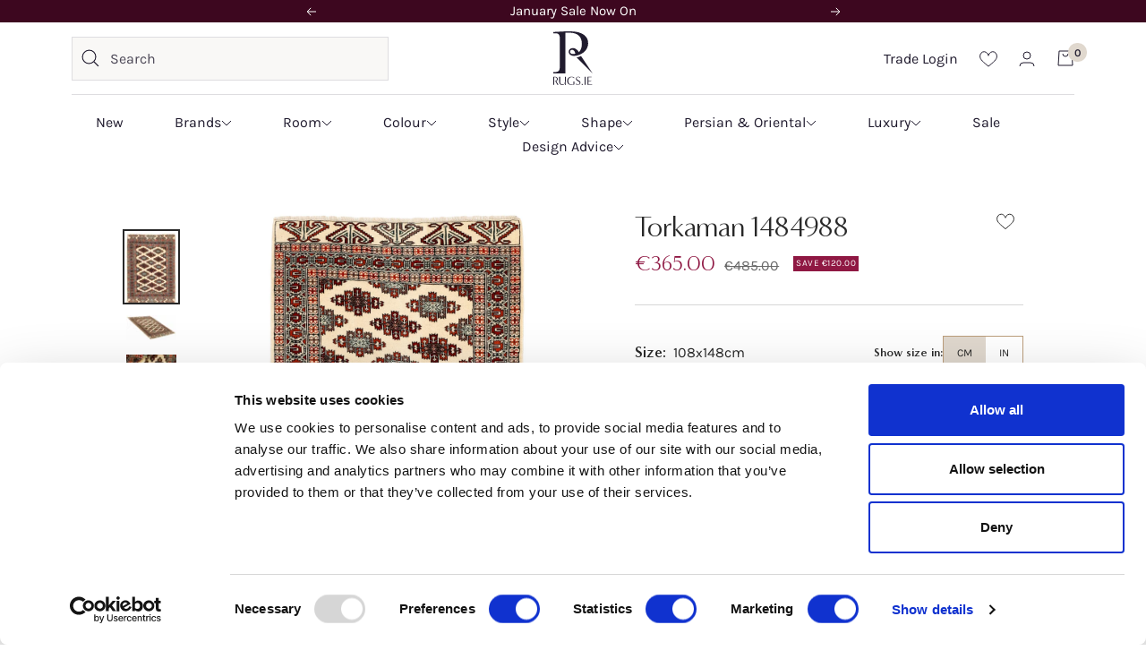

--- FILE ---
content_type: text/html; charset=utf-8
request_url: https://rugs.ie/products/torkaman-1484988
body_size: 87035
content:
<!doctype html><html class="no-js" lang="en" dir="ltr">
  <head>
    <!-- Google Tag Manager -->
    <script>
      (function (w, d, s, l, i) {
        w[l] = w[l] || [];
        w[l].push({ 'gtm.start': new Date().getTime(), event: 'gtm.js' });
        var f = d.getElementsByTagName(s)[0],
          j = d.createElement(s),
          dl = l != 'dataLayer' ? '&l=' + l : '';
        j.async = true;
        j.src = 'https://www.googletagmanager.com/gtm.js?id=' + i + dl;
        f.parentNode.insertBefore(j, f);
      })(window, document, 'script', 'dataLayer', 'GTM-TLC7TB3');
    </script>
    <!-- End Google Tag Manager -->

    <meta charset="utf-8">
    <meta
      name="viewport"
      content="width=device-width, initial-scale=1.0, height=device-height, minimum-scale=1.0, maximum-scale=1.0, viewport-fit=cover"
    >
    <meta name="theme-color" content="#ffffff">

    <title>
      Torkaman Rug | Authentic Persian Rugs | Rugs Ireland-1484988
    </title><meta name="description" content="An exquisite display of skill and artistry, this authentic Persian rug was hand-knotted by Iranian Turkmens. Using a limited colour palette of red, blue, ivory and brown, this rug features a striking repeat Gul, Elephant&#39;s Foot, pattern. Densely knotted from pure wool, this rug has a thick, voluminous pile that is luxu"><link rel="canonical" href="https://rugs.ie/products/torkaman-1484988
"><link rel="shortcut icon" href="//rugs.ie/cdn/shop/files/Rugs.ie_R_Logo_96x96_7955a5d3-d59e-40f3-8b5c-4bf884f2bf92.png?crop=center&height=96&v=1717602845&width=96" type="image/png"><link rel="preconnect" href="https://cdn.shopify.com">
    <link rel="dns-prefetch" href="https://productreviews.shopifycdn.com">
    <link rel="dns-prefetch" href="https://www.google-analytics.com">

    
<link rel="preload" href="//rugs.ie/cdn/shop/t/30/assets/boost-pfs-core-instant-search.js?v=44366549749478834391718720468" as="script">
      <link rel="preload" href="//rugs.ie/cdn/shop/t/30/assets/boost-pfs-instant-search.js?v=37222742984922942331718720467" as="script">
      <link rel="preload" as="style" href="//rugs.ie/cdn/shop/t/30/assets/boost-pfs-instant-search.css?v=164275944447963418191718720480"><link rel="preload" as="style" href="//rugs.ie/cdn/shop/t/30/assets/boost-pfs-custom.css?v=68392182261791557851723546541"><link rel="preconnect" href="https://fonts.shopifycdn.com" crossorigin>
      
      <script
        id="Cookiebot"
        src="https://consent.cookiebot.com/uc.js"
        data-cbid="8a91ebcb-91a0-49d9-bb88-4979918fb440"
        data-blockingmode="auto"
        type="text/javascript"
      ></script>
      
    
<link href="//rugs.ie/cdn/shop/t/30/assets/vendor.js?v=32643890569905814191718720467" as="script" rel="preload">
    <link href="//rugs.ie/cdn/shop/t/30/assets/theme.js?v=7734931678399906671727179292" as="script" rel="preload">
<link rel="preload" as="fetch" href="/products/torkaman-1484988.js" crossorigin><link href="//rugs.ie/cdn/shop/t/30/assets/flickity.js?v=176646718982628074891718720466" as="script" rel="preload"><meta property="og:type" content="product">
  <meta property="og:title" content="Torkaman 1484988">
  <meta property="product:price:amount" content="365.00">
  <meta property="product:price:currency" content="EUR"><meta property="og:image" content="http://rugs.ie/cdn/shop/files/1484988-148x108_njv2nhpvrfrsk282.jpg?v=1693944924">
  <meta property="og:image:secure_url" content="https://rugs.ie/cdn/shop/files/1484988-148x108_njv2nhpvrfrsk282.jpg?v=1693944924">
  <meta property="og:image:width" content="1522">
  <meta property="og:image:height" content="2184"><meta property="og:description" content="An exquisite display of skill and artistry, this authentic Persian rug was hand-knotted by Iranian Turkmens. Using a limited colour palette of red, blue, ivory and brown, this rug features a striking repeat Gul, Elephant&#39;s Foot, pattern. Densely knotted from pure wool, this rug has a thick, voluminous pile that is luxu"><meta property="og:url" content="https://rugs.ie/products/torkaman-1484988">
<meta property="og:site_name" content="Rugs.ie"><meta name="twitter:card" content="summary"><meta name="twitter:title" content="Torkaman 1484988">
  <meta name="twitter:description" content="An exquisite display of skill and artistry, this authentic Persian rug was hand-knotted by Iranian Turkmens. Using a limited colour palette of red, blue, ivory and brown, this rug features a striking repeat Gul, Elephant&#39;s Foot, pattern. Densely knotted from pure wool, this rug has a thick, voluminous pile that is luxuriously soft underfoot. Incredibly durable, this rug will remain a fixture in your home. Perfect for living rooms, dining rooms and foyers."><meta name="twitter:image" content="https://rugs.ie/cdn/shop/files/1484988-148x108_njv2nhpvrfrsk282_1200x1200_crop_center.jpg?v=1693944924">
  <meta name="twitter:image:alt" content="authentic red and blue persian rug">
  <script type="application/ld+json">
  {
    "@context": "https://schema.org",
    "@type": "Product",
    "productID": 8674538225970,
    "offers": [{
          "@type": "Offer",
          "name": "Default Title",
          "availability":"https://schema.org/InStock",
          "price": 365.0,
          "priceCurrency": "EUR",
          "priceValidUntil": "2026-02-07","sku": "1484988",
          "url": "/products/torkaman-1484988?variant=46708503216434"
        }
],"brand": {
      "@type": "Brand",
      "name": "Rezas"
    },
    "name": "Torkaman 1484988",
    "description": "An exquisite display of skill and artistry, this authentic Persian rug was hand-knotted by Iranian Turkmens. Using a limited colour palette of red, blue, ivory and brown, this rug features a striking repeat Gul, Elephant's Foot, pattern. Densely knotted from pure wool, this rug has a thick, voluminous pile that is luxuriously soft underfoot. Incredibly durable, this rug will remain a fixture in your home. Perfect for living rooms, dining rooms and foyers.",
    "category": "",
    "url": "/products/torkaman-1484988",
    "sku": "1484988",
    "image": {
      "@type": "ImageObject",
      "url": "https://rugs.ie/cdn/shop/files/1484988-148x108_njv2nhpvrfrsk282.jpg?v=1693944924&width=1024",
      "image": "https://rugs.ie/cdn/shop/files/1484988-148x108_njv2nhpvrfrsk282.jpg?v=1693944924&width=1024",
      "name": "authentic red and blue persian rug",
      "width": "1024",
      "height": "1024"
    }
  }
  </script>



  <script type="application/ld+json">
  {
    "@context": "https://schema.org",
    "@type": "BreadcrumbList",
  "itemListElement": [{
      "@type": "ListItem",
      "position": 1,
      "name": "Home",
      "item": "https://rugs.ie"
    },{
          "@type": "ListItem",
          "position": 2,
          "name": "Torkaman 1484988",
          "item": "https://rugs.ie/products/torkaman-1484988"
        }]
  }
  </script>


<link rel="preload" href="//rugs.ie/cdn/shop/t/30/assets/minerva-modern-Regular.woff2?v=166491334859209430301718720466" as="font" type="font/woff2" crossorigin><link rel="preload" href="//rugs.ie/cdn/fonts/karla/karla_n4.40497e07df527e6a50e58fb17ef1950c72f3e32c.woff2" as="font" type="font/woff2" crossorigin><style>
  /* Typography (heading) */
  

  @font-face {
    font-family: 'Minerva Modern';
    src: url('//rugs.ie/cdn/shop/t/30/assets/minerva-modern-Regular.woff2?v=166491334859209430301718720466') format('woff2'),
    url('//rugs.ie/cdn/shop/t/30/assets/minerva-modern-Regular.woff?v=175878064193073165041718720469') format('woff');
    font-weight: normal;
    font-style: normal;
    font-display: swap;
  }

  @font-face {
    font-family: 'Minerva Modern';
    src: url('//rugs.ie/cdn/shop/t/30/assets/minerva-modern-Italic.woff2?v=54945855232713328251718720466') format('woff2'),
    url('//rugs.ie/cdn/shop/t/30/assets/minerva-modern-Italic.woff?v=35279930309202212841718720466') format('woff');
    font-weight: normal;
    font-style: italic;
    font-display: swap;
  }

  @font-face {
    font-family: 'Minerva Modern';
    src: url('//rugs.ie/cdn/shop/t/30/assets/minerva-modern-Bold.woff2?v=71452452569449005981718720466') format('woff2'),
    url('//rugs.ie/cdn/shop/t/30/assets/minerva-modern-Bold.woff?v=47839434092195219031718720468') format('woff');
    font-weight: 500;
    font-style: normal;
    font-display: swap;
  }

  @font-face {
    font-family: 'Minerva Modern';
    src: url('//rugs.ie/cdn/shop/t/30/assets/minerva-modern-BoldItalic.woff2?v=184313524403736421511718720466') format('woff2'),
    url('//rugs.ie/cdn/shop/t/30/assets/minerva-modern-BoldItalic.woff?v=25304489258783988761718720466') format('woff');
    font-weight: 500;
    font-style: italic;
    font-display: swap;
  }

  @font-face {
    font-family: 'Minerva Modern';
    src: url('//rugs.ie/cdn/shop/t/30/assets/minerva-modern-Black.woff2?v=37446730452410499841718720467') format('woff2'),
    url('//rugs.ie/cdn/shop/t/30/assets/minerva-modern-Black.woff?v=98225985485602760611718720467') format('woff');
    font-weight: 700;
    font-style: normal;
    font-display: swap;
  }

  @font-face {
    font-family: 'Minerva Modern';
    src: url('//rugs.ie/cdn/shop/t/30/assets/minerva-modern-BlackItalic.woff2?v=36508699424918873821718720466') format('woff2'),
    url('//rugs.ie/cdn/shop/t/30/assets/minerva-modern-BlackItalic.woff?v=48427580961391798621718720468') format('woff');
    font-weight: 700;
    font-style: italic;
    font-display: swap;
  }

  /* Typography (body) */
  @font-face {
  font-family: Karla;
  font-weight: 400;
  font-style: normal;
  font-display: swap;
  src: url("//rugs.ie/cdn/fonts/karla/karla_n4.40497e07df527e6a50e58fb17ef1950c72f3e32c.woff2") format("woff2"),
       url("//rugs.ie/cdn/fonts/karla/karla_n4.e9f6f9de321061073c6bfe03c28976ba8ce6ee18.woff") format("woff");
}

@font-face {
  font-family: Karla;
  font-weight: 400;
  font-style: italic;
  font-display: swap;
  src: url("//rugs.ie/cdn/fonts/karla/karla_i4.2086039c16bcc3a78a72a2f7b471e3c4a7f873a6.woff2") format("woff2"),
       url("//rugs.ie/cdn/fonts/karla/karla_i4.7b9f59841a5960c16fa2a897a0716c8ebb183221.woff") format("woff");
}

@font-face {
  font-family: Karla;
  font-weight: 600;
  font-style: normal;
  font-display: swap;
  src: url("//rugs.ie/cdn/fonts/karla/karla_n6.11d2ca9baa9358585c001bdea96cf4efec1c541a.woff2") format("woff2"),
       url("//rugs.ie/cdn/fonts/karla/karla_n6.f61bdbc760ad3ce235abbf92fc104026b8312806.woff") format("woff");
}

@font-face {
  font-family: Karla;
  font-weight: 600;
  font-style: italic;
  font-display: swap;
  src: url("//rugs.ie/cdn/fonts/karla/karla_i6.a7635423ab3dadf279bd83cab7821e04a762f0d7.woff2") format("woff2"),
       url("//rugs.ie/cdn/fonts/karla/karla_i6.93523748a53c3e2305eb638d2279e8634a22c25f.woff") format("woff");
}

:root {--heading-color: 40, 40, 40;
    --text-color: 40, 40, 40;
    --background: 255, 255, 255;
    --secondary-background: 245, 245, 245;
    --border-color: 214, 214, 214;
    --border-color-darker: 163, 163, 163;
    --success-color: 32, 27, 46;
    --success-background: 210, 209, 213;
    --error-color: 222, 42, 42;
    --error-background: 253, 240, 240;
    --primary-button-background: 32, 27, 46;
    --primary-button-text-color: 255, 255, 255;
    --secondary-button-background: 32, 27, 46;
    --secondary-button-text-color: 255, 255, 255;
    --product-star-rating: 246, 164, 41;
    --product-on-sale-accent: 143, 24, 67;
    --product-black-friday: 75, 7, 13;
    --product-christmas: 188, 158, 124;
    --product-sold-out-accent: 111, 113, 155;
    --product-custom-label-background: 32, 27, 46;
    --product-custom-label-text-color: 255, 255, 255;
    --product-custom-label-2-background: 243, 255, 52;
    --product-custom-label-2-text-color: 0, 0, 0;
    --product-low-stock-text-color: 222, 42, 42;
    --product-in-stock-text-color: 46, 158, 123;
    --loading-bar-background: 40, 40, 40;

    /* We duplicate some "base" colors as root colors, which is useful to use on drawer elements or popover without. Those should not be overridden to avoid issues */
    --root-heading-color: 40, 40, 40;
    --root-text-color: 40, 40, 40;
    --root-background: 255, 255, 255;
    --root-border-color: 214, 214, 214;
    --root-primary-button-background: 32, 27, 46;
    --root-primary-button-text-color: 255, 255, 255;

    --base-font-size: 16px;
    
    --heading-font-family: 'Minerva Modern', sans-serif;
    --heading-font-weight: 400;
    --heading-font-bold-weight: 500;
    --heading-font-style: normal;
    --heading-text-transform: normal;
    --text-font-family: Karla, sans-serif;
    --text-font-weight: 400;
    --text-font-style: normal;
    --text-font-bold-weight: 600;

    /* Typography (font size) */
    --heading-xxsmall-font-size: 10px;
    --heading-xsmall-font-size: 10px;
    --heading-small-font-size: 11px;
    --heading-large-font-size: 32px;
    --heading-h1-font-size: 32px;
    --heading-h2-font-size: 28px;
    --heading-h3-font-size: 26px;
    --heading-h4-font-size: 22px;
    --heading-h5-font-size: 18px;
    --heading-h6-font-size: 16px;

    /* Control the look and feel of the theme by changing radius of various elements */
    --button-border-radius: 0px;
    --block-border-radius: 0px;
    --block-border-radius-reduced: 0px;
    --color-swatch-border-radius: 0px;

    /* Button size */
    --button-height: 48px;
    --button-small-height: 40px;

    /* Form related */
    --form-input-field-height: 48px;
    --form-input-gap: 16px;
    --form-submit-margin: 24px;

    /* Product listing related variables */
    --product-list-block-spacing: 32px;

    /* Video related */
    --play-button-background: 255, 255, 255;
    --play-button-arrow: 40, 40, 40;

    /* RTL support */
    --transform-logical-flip: 1;
    --transform-origin-start: left;
    --transform-origin-end: right;

    /* Other */
    --zoom-cursor-svg-url: url(//rugs.ie/cdn/shop/t/30/assets/zoom-cursor.svg?v=89083446974960036381734951937);
    --arrow-right-svg-url: url(//rugs.ie/cdn/shop/t/30/assets/arrow-right.svg?v=70740017276485900791734951938);
    --arrow-left-svg-url: url(//rugs.ie/cdn/shop/t/30/assets/arrow-left.svg?v=20859819828309117001734951937);
    --arrow-right-white-svg-url: url(//rugs.ie/cdn/shop/t/30/assets/arrow-right-white.svg?v=167887600042378381231734951937);
    --arrow-left-white-svg-url: url(//rugs.ie/cdn/shop/t/30/assets/arrow-left-white.svg?v=125399661088869467541734951937);

    /* Some useful variables that we can reuse in our CSS. Some explanation are needed for some of them:
       - container-max-width-minus-gutters: represents the container max width without the edge gutters
       - container-outer-width: considering the screen width, represent all the space outside the container
       - container-outer-margin: same as container-outer-width but get set to 0 inside a container
       - container-inner-width: the effective space inside the container (minus gutters)
       - grid-column-width: represents the width of a single column of the grid
       - vertical-breather: this is a variable that defines the global "spacing" between sections, and inside the section
                            to create some "breath" and minimum spacing
     */
    --container-max-width: 1920px;
    --container-gutter: 24px;
    --container-max-width-minus-gutters: calc(var(--container-max-width) - (var(--container-gutter)) * 2);
    --container-outer-width: max(calc((100vw - var(--container-max-width-minus-gutters)) / 2), var(--container-gutter));
    --container-outer-margin: var(--container-outer-width);
    --container-inner-width: calc(100vw - var(--container-outer-width) * 2);

    --grid-column-count: 10;
    --grid-gap: 24px;
    --grid-column-width: calc((100vw - var(--container-outer-width) * 2 - var(--grid-gap) * (var(--grid-column-count) - 1)) / var(--grid-column-count));

    --vertical-breather: 48px;
    --vertical-breather-tight: 48px;

    /* Shopify related variables */
    --payment-terms-background-color: #ffffff;
  }

  @media screen and (min-width: 741px) {
    :root {
      --container-gutter: 80px;
      --grid-column-count: 20;
      --vertical-breather: 64px;
      --vertical-breather-tight: 64px;

      /* Typography (font size) */
      --heading-xsmall-font-size: 11px;
      --heading-small-font-size: 12px;
      --heading-large-font-size: 48px;
      --heading-h1-font-size: 48px;
      --heading-h2-font-size: 36px;
      --heading-h3-font-size: 30px;
      --heading-h4-font-size: 22px;
      --heading-h5-font-size: 18px;
      --heading-h6-font-size: 16px;

      /* Form related */
      --form-input-field-height: 52px;
      --form-submit-margin: 32px;

      /* Button size */
      --button-height: 52px;
      --button-small-height: 44px;
    }
  }

  @media screen and (min-width: 1200px) {
    :root {
      --vertical-breather: 80px;
      --vertical-breather-tight: 64px;
      --product-list-block-spacing: 48px;

      /* Typography */
      --heading-large-font-size: 58px;
      --heading-h1-font-size: 50px;
      --heading-h2-font-size: 44px;
      --heading-h3-font-size: 32px;
      --heading-h4-font-size: 26px;
      --heading-h5-font-size: 22px;
      --heading-h6-font-size: 16px;
    }
  }

  @media screen and (min-width: 1600px) {
    :root {
      --vertical-breather: 90px;
      --vertical-breather-tight: 64px;
    }
  }
</style>
<script>
  // This allows to expose several variables to the global scope, to be used in scripts
  window.themeVariables = {
    settings: {
      direction: "ltr",
      pageType: "product",
      cartCount: 0,
      moneyFormat: "€{{amount}}",
      moneyWithCurrencyFormat: "€{{amount}} EUR",
      showVendor: false,
      discountMode: "sale",
      currencyCodeEnabled: false,
      cartType: "drawer",
      cartCurrency: "EUR",
      mobileZoomFactor: 2.5
    },

    routes: {
      host: "rugs.ie",
      rootUrl: "\/",
      rootUrlWithoutSlash: '',
      cartUrl: "\/cart",
      cartAddUrl: "\/cart\/add",
      cartChangeUrl: "\/cart\/change",
      searchUrl: "\/search",
      predictiveSearchUrl: "\/search\/suggest",
      productRecommendationsUrl: "\/recommendations\/products"
    },

    strings: {
      accessibilityDelete: "Delete",
      accessibilityClose: "Close",
      collectionSoldOut: "Sold out",
      collectionDiscount: "Save @savings@",
      productSalePrice: "Sale price",
      productRegularPrice: "Regular price",
      productFormUnavailable: "Unavailable",
      productFormSoldOut: "Sold out",
      productFormPreOrder: "Pre-order",
      productFormAddToCart: "Add to cart",
      searchNoResults: "No results could be found.",
      searchNewSearch: "New search",
      searchProducts: "Products",
      searchArticles: "Journal",
      searchPages: "Pages",
      searchCollections: "Collections",
      cartViewCart: "View cart",
      cartItemAdded: "Item added to your cart!",
      cartItemAddedShort: "Added to your cart!",
      cartAddOrderNote: "Add order note",
      cartEditOrderNote: "Edit order note",
      shippingEstimatorNoResults: "Sorry, we do not ship to your address.",
      shippingEstimatorOneResult: "There is one shipping rate for your address:",
      shippingEstimatorMultipleResults: "There are several shipping rates for your address:",
      shippingEstimatorError: "One or more error occurred while retrieving shipping rates:",
      readMore: "Read more",
      readLess: "Read less"
    },

    libs: {
      flickity: "\/\/rugs.ie\/cdn\/shop\/t\/30\/assets\/flickity.js?v=176646718982628074891718720466",
      photoswipe: "\/\/rugs.ie\/cdn\/shop\/t\/30\/assets\/photoswipe.js?v=132268647426145925301718720467",
      qrCode: "\/\/rugs.ie\/cdn\/shopifycloud\/storefront\/assets\/themes_support\/vendor\/qrcode-3f2b403b.js"
    },

    breakpoints: {
      phone: 'screen and (max-width: 740px)',
      tablet: 'screen and (min-width: 741px) and (max-width: 999px)',
      tabletAndUp: 'screen and (min-width: 741px)',
      pocket: 'screen and (max-width: 999px)',
      lap: 'screen and (min-width: 1000px) and (max-width: 1199px)',
      lapAndUp: 'screen and (min-width: 1000px)',
      desktop: 'screen and (min-width: 1200px)',
      wide: 'screen and (min-width: 1400px)'
    }
  };

  window.addEventListener('pageshow', async () => {
    const cartContent = await (await fetch(`${window.themeVariables.routes.cartUrl}.js`, {cache: 'reload'})).json();
    document.documentElement.dispatchEvent(new CustomEvent('cart:refresh', {detail: {cart: cartContent}}));
  });

  if ('noModule' in HTMLScriptElement.prototype) {
    // Old browsers (like IE) that does not support module will be considered as if not executing JS at all
    document.documentElement.className = document.documentElement.className.replace('no-js', 'js');

    requestAnimationFrame(() => {
      const viewportHeight = (window.visualViewport ? window.visualViewport.height : document.documentElement.clientHeight);
      document.documentElement.style.setProperty('--window-height',viewportHeight + 'px');
    });
  }// We save the product ID in local storage to be eventually used for recently viewed section
    try {
      const items = JSON.parse(localStorage.getItem('theme:recently-viewed-products') || '[]');

      // We check if the current product already exists, and if it does not, we add it at the start
      if (!items.includes(8674538225970)) {
        items.unshift(8674538225970);
      }

      localStorage.setItem('theme:recently-viewed-products', JSON.stringify(items.slice(0, 20)));
    } catch (e) {
      // Safari in private mode does not allow setting item, we silently fail
    }</script>

<link rel="dns-prefetch" href="https://swymstore-v3free-01.swymrelay.com" crossorigin>
<link rel="dns-prefetch" href="//swymv3free-01.azureedge.net/code/swym-shopify.js">
<link rel="preconnect" href="//swymv3free-01.azureedge.net/code/swym-shopify.js">
<script id="swym-snippet">
  window.swymLandingURL = document.URL;
  window.swymCart = {"note":null,"attributes":{},"original_total_price":0,"total_price":0,"total_discount":0,"total_weight":0.0,"item_count":0,"items":[],"requires_shipping":false,"currency":"EUR","items_subtotal_price":0,"cart_level_discount_applications":[],"checkout_charge_amount":0};
  window.swymPageLoad = function(){
    window.SwymProductVariants = window.SwymProductVariants || {};
    window.SwymHasCartItems = 0 > 0;
    window.SwymPageData = {}, window.SwymProductInfo = {};var variants = [];
    window.SwymProductInfo.product = {"id":8674538225970,"title":"Torkaman 1484988","handle":"torkaman-1484988","description":"\u003cp\u003eAn exquisite display of skill and artistry, this authentic Persian rug was hand-knotted by Iranian Turkmens. Using a limited colour palette of red, blue, ivory and brown, this rug features a striking repeat Gul, Elephant's Foot, pattern. Densely knotted from pure wool, this rug has a thick, voluminous pile that is luxuriously soft underfoot. Incredibly durable, this rug will remain a fixture in your home. Perfect for living rooms, dining rooms and foyers.\u003c\/p\u003e","published_at":"2024-01-22T11:51:29+00:00","created_at":"2023-09-05T21:15:16+01:00","vendor":"Rezas","type":"","tags":["__label:Handknotted Luxury","__label:Unique","All Products","all-rugs","Authentic Persian \u0026 Oriental","Bedroom","BFALP","BFREMAIN","Compress","Foldable","handknotted","length:148","Not on Sale","P\/O\/VQuiz","Persian Rugs","PersianVintage","QUIZLT","Rectangle","Red Rugs","Rezas","RezOut","Rugs Suitable For Underfloor Heating","RugsNotOnSale2025","Small Rugs","torkaman","Traditional","Unique","width:108"],"price":36500,"price_min":36500,"price_max":36500,"available":true,"price_varies":false,"compare_at_price":48500,"compare_at_price_min":48500,"compare_at_price_max":48500,"compare_at_price_varies":false,"variants":[{"id":46708503216434,"title":"Default Title","option1":"Default Title","option2":null,"option3":null,"sku":"1484988","requires_shipping":true,"taxable":true,"featured_image":null,"available":true,"name":"Torkaman 1484988","public_title":null,"options":["Default Title"],"price":36500,"weight":4000,"compare_at_price":48500,"inventory_management":"shopify","barcode":null,"requires_selling_plan":false,"selling_plan_allocations":[],"quantity_rule":{"min":1,"max":null,"increment":1}}],"images":["\/\/rugs.ie\/cdn\/shop\/files\/1484988-148x108_njv2nhpvrfrsk282.jpg?v=1693944924","\/\/rugs.ie\/cdn\/shop\/files\/1484988-4_0slmelsw6sfsqzwj.jpg?v=1693944924","\/\/rugs.ie\/cdn\/shop\/files\/1484988-2_lddymlsqjktovcox.jpg?v=1693944924","\/\/rugs.ie\/cdn\/shop\/files\/1484988-1_d049xx1pv5tgintp.jpg?v=1693944925","\/\/rugs.ie\/cdn\/shop\/files\/1484988-3_outvgpqb7cyubgtl.jpg?v=1693944924","\/\/rugs.ie\/cdn\/shop\/files\/1484988-148x108.jpg?v=1765380504","\/\/rugs.ie\/cdn\/shop\/files\/1484988-1.jpg?v=1765549852","\/\/rugs.ie\/cdn\/shop\/files\/1484988-2.jpg?v=1765549854","\/\/rugs.ie\/cdn\/shop\/files\/1484988-3.jpg?v=1765549855","\/\/rugs.ie\/cdn\/shop\/files\/1484988-4.jpg?v=1765549857"],"featured_image":"\/\/rugs.ie\/cdn\/shop\/files\/1484988-148x108_njv2nhpvrfrsk282.jpg?v=1693944924","options":["Title"],"media":[{"alt":"authentic red and blue persian rug","id":35121905795378,"position":1,"preview_image":{"aspect_ratio":0.697,"height":2184,"width":1522,"src":"\/\/rugs.ie\/cdn\/shop\/files\/1484988-148x108_njv2nhpvrfrsk282.jpg?v=1693944924"},"aspect_ratio":0.697,"height":2184,"media_type":"image","src":"\/\/rugs.ie\/cdn\/shop\/files\/1484988-148x108_njv2nhpvrfrsk282.jpg?v=1693944924","width":1522},{"alt":null,"id":35121905828146,"position":2,"preview_image":{"aspect_ratio":2.025,"height":1580,"width":3200,"src":"\/\/rugs.ie\/cdn\/shop\/files\/1484988-4_0slmelsw6sfsqzwj.jpg?v=1693944924"},"aspect_ratio":2.025,"height":1580,"media_type":"image","src":"\/\/rugs.ie\/cdn\/shop\/files\/1484988-4_0slmelsw6sfsqzwj.jpg?v=1693944924","width":3200},{"alt":null,"id":35121905860914,"position":3,"preview_image":{"aspect_ratio":1.5,"height":2133,"width":3200,"src":"\/\/rugs.ie\/cdn\/shop\/files\/1484988-2_lddymlsqjktovcox.jpg?v=1693944924"},"aspect_ratio":1.5,"height":2133,"media_type":"image","src":"\/\/rugs.ie\/cdn\/shop\/files\/1484988-2_lddymlsqjktovcox.jpg?v=1693944924","width":3200},{"alt":null,"id":35121905893682,"position":4,"preview_image":{"aspect_ratio":1.5,"height":2133,"width":3200,"src":"\/\/rugs.ie\/cdn\/shop\/files\/1484988-1_d049xx1pv5tgintp.jpg?v=1693944925"},"aspect_ratio":1.5,"height":2133,"media_type":"image","src":"\/\/rugs.ie\/cdn\/shop\/files\/1484988-1_d049xx1pv5tgintp.jpg?v=1693944925","width":3200},{"alt":null,"id":35121905926450,"position":5,"preview_image":{"aspect_ratio":1.5,"height":2133,"width":3200,"src":"\/\/rugs.ie\/cdn\/shop\/files\/1484988-3_outvgpqb7cyubgtl.jpg?v=1693944924"},"aspect_ratio":1.5,"height":2133,"media_type":"image","src":"\/\/rugs.ie\/cdn\/shop\/files\/1484988-3_outvgpqb7cyubgtl.jpg?v=1693944924","width":3200},{"alt":null,"id":69110100459898,"position":6,"preview_image":{"aspect_ratio":0.697,"height":2184,"width":1522,"src":"\/\/rugs.ie\/cdn\/shop\/files\/1484988-148x108.jpg?v=1765380504"},"aspect_ratio":0.697,"height":2184,"media_type":"image","src":"\/\/rugs.ie\/cdn\/shop\/files\/1484988-148x108.jpg?v=1765380504","width":1522},{"alt":null,"id":69138800279930,"position":7,"preview_image":{"aspect_ratio":1.5,"height":2133,"width":3200,"src":"\/\/rugs.ie\/cdn\/shop\/files\/1484988-1.jpg?v=1765549852"},"aspect_ratio":1.5,"height":2133,"media_type":"image","src":"\/\/rugs.ie\/cdn\/shop\/files\/1484988-1.jpg?v=1765549852","width":3200},{"alt":null,"id":69138800542074,"position":8,"preview_image":{"aspect_ratio":1.5,"height":2133,"width":3200,"src":"\/\/rugs.ie\/cdn\/shop\/files\/1484988-2.jpg?v=1765549854"},"aspect_ratio":1.5,"height":2133,"media_type":"image","src":"\/\/rugs.ie\/cdn\/shop\/files\/1484988-2.jpg?v=1765549854","width":3200},{"alt":null,"id":69138800607610,"position":9,"preview_image":{"aspect_ratio":1.5,"height":2133,"width":3200,"src":"\/\/rugs.ie\/cdn\/shop\/files\/1484988-3.jpg?v=1765549855"},"aspect_ratio":1.5,"height":2133,"media_type":"image","src":"\/\/rugs.ie\/cdn\/shop\/files\/1484988-3.jpg?v=1765549855","width":3200},{"alt":null,"id":69138800836986,"position":10,"preview_image":{"aspect_ratio":2.025,"height":1580,"width":3200,"src":"\/\/rugs.ie\/cdn\/shop\/files\/1484988-4.jpg?v=1765549857"},"aspect_ratio":2.025,"height":1580,"media_type":"image","src":"\/\/rugs.ie\/cdn\/shop\/files\/1484988-4.jpg?v=1765549857","width":3200}],"requires_selling_plan":false,"selling_plan_groups":[],"content":"\u003cp\u003eAn exquisite display of skill and artistry, this authentic Persian rug was hand-knotted by Iranian Turkmens. Using a limited colour palette of red, blue, ivory and brown, this rug features a striking repeat Gul, Elephant's Foot, pattern. Densely knotted from pure wool, this rug has a thick, voluminous pile that is luxuriously soft underfoot. Incredibly durable, this rug will remain a fixture in your home. Perfect for living rooms, dining rooms and foyers.\u003c\/p\u003e"};
    window.SwymProductInfo.variants = window.SwymProductInfo.product.variants;
    var piu = "\/\/rugs.ie\/cdn\/shop\/files\/1484988-148x108_njv2nhpvrfrsk282_620x620.jpg?v=1693944924";
    
      SwymProductVariants[46708503216434] = {
        empi:window.SwymProductInfo.product.id,epi:46708503216434,
        dt: "Torkaman 1484988",
        du: "https://rugs.ie/products/torkaman-1484988",
        iu:  piu ,
        stk: 1,
        pr: 36500/100,
        ct: window.SwymProductInfo.product.type,
         op: 48500/100, 
        variants: [{ "Default Title" : 46708503216434}]
      };window.SwymProductInfo.currentVariant = 46708503216434;
    var product_data = {
      et: 1, empi: window.SwymProductInfo.product.id, epi: window.SwymProductInfo.currentVariant,
      dt: "Torkaman 1484988", du: "https://rugs.ie/products/torkaman-1484988",
      ct: window.SwymProductInfo.product.type, pr: 36500/100,
      iu:  piu , variants: [{ "Default Title" : 46708503216434 }],
      stk:1  ,op:48500/100 
    };
    window.SwymPageData = product_data;
    
    window.SwymPageData.uri = window.swymLandingURL;
  };

  if(window.selectCallback){
    (function(){
      // Variant select override
      var originalSelectCallback = window.selectCallback;
      window.selectCallback = function(variant){
        originalSelectCallback.apply(this, arguments);
        try{
          if(window.triggerSwymVariantEvent){
            window.triggerSwymVariantEvent(variant.id);
          }
        }catch(err){
          console.warn("Swym selectCallback", err);
        }
      };
    })();
  }
  window.swymCustomerId = null;
  window.swymCustomerExtraCheck = null;

  var swappName = ("Wishlist" || "Wishlist");
  var swymJSObject = {
    pid: "NrY3nUurV+YMJUGNa2URJFN9RUHpBEfhAWOeMoXAszk=" || "NrY3nUurV+YMJUGNa2URJFN9RUHpBEfhAWOeMoXAszk=",
    interface: "/apps/swym" + swappName + "/interfaces/interfaceStore.php?appname=" + swappName
  };
  window.swymJSShopifyLoad = function(){
    if(window.swymPageLoad) swymPageLoad();
    if(!window._swat) {
      (function (s, w, r, e, l, a, y) {
        r['SwymRetailerConfig'] = s;
        r[s] = r[s] || function (k, v) {
          r[s][k] = v;
        };
      })('_swrc', '', window);
      _swrc('RetailerId', swymJSObject.pid);
      _swrc('Callback', function(){initSwymShopify();});
    }else if(window._swat.postLoader){
      _swrc = window._swat.postLoader;
      _swrc('RetailerId', swymJSObject.pid);
      _swrc('Callback', function(){initSwymShopify();});
    }else{
      initSwymShopify();
    }
  }
  if(!window._SwymPreventAutoLoad) {
    swymJSShopifyLoad();
  }
  window.swymGetCartCookies = function(){
    var RequiredCookies = ["cart", "swym-session-id", "swym-swymRegid", "swym-email"];
    var reqdCookies = {};
    RequiredCookies.forEach(function(k){
      reqdCookies[k] = _swat.storage.getRaw(k);
    });
    var cart_token = window.swymCart.token;
    var data = {
        action:'cart',
        token:cart_token,
        cookies:reqdCookies
    };
    return data;
  }

  window.swymGetCustomerData = function(){
    
    return {status:1};
    
  }
</script>

<style id="safari-flasher-pre"></style>
<script>
  if (navigator.userAgent.indexOf('Safari') != -1 && navigator.userAgent.indexOf('Chrome') == -1) {
    document.getElementById("safari-flasher-pre").innerHTML = ''
      + '#swym-plugin,#swym-hosted-plugin{display: none;}'
      + '.swym-button.swym-add-to-wishlist{display: none;}'
      + '.swym-button.swym-add-to-watchlist{display: none;}'
      + '#swym-plugin  #swym-notepad, #swym-hosted-plugin  #swym-notepad{opacity: 0; visibility: hidden;}'
      + '#swym-plugin  #swym-notepad, #swym-plugin  #swym-overlay, #swym-plugin  #swym-notification,'
      + '#swym-hosted-plugin  #swym-notepad, #swym-hosted-plugin  #swym-overlay, #swym-hosted-plugin  #swym-notification'
      + '{-webkit-transition: none; transition: none;}'
      + '';
    window.SwymCallbacks = window.SwymCallbacks || [];
    window.SwymCallbacks.push(function(tracker){
      tracker.evtLayer.addEventListener(tracker.JSEvents.configLoaded, function(){
        // flash-preventer
        var x = function(){
          SwymUtils.onDOMReady(function() {
            var d = document.createElement("div");
            d.innerHTML = "<style id='safari-flasher-post'>"
              + "#swym-plugin:not(.swym-ready),#swym-hosted-plugin:not(.swym-ready){display: none;}"
              + ".swym-button.swym-add-to-wishlist:not(.swym-loaded){display: none;}"
              + ".swym-button.swym-add-to-watchlist:not(.swym-loaded){display: none;}"
              + "#swym-plugin.swym-ready  #swym-notepad, #swym-plugin.swym-ready  #swym-overlay, #swym-plugin.swym-ready  #swym-notification,"
              + "#swym-hosted-plugin.swym-ready  #swym-notepad, #swym-hosted-plugin.swym-ready  #swym-overlay, #swym-hosted-plugin.swym-ready  #swym-notification"
              + "{-webkit-transition: opacity 0.3s, visibility 0.3ms, -webkit-transform 0.3ms !important;-moz-transition: opacity 0.3s, visibility 0.3ms, -moz-transform 0.3ms !important;-ms-transition: opacity 0.3s, visibility 0.3ms, -ms-transform 0.3ms !important;-o-transition: opacity 0.3s, visibility 0.3ms, -o-transform 0.3ms !important;transition: opacity 0.3s, visibility 0.3ms, transform 0.3ms !important;}"
              + "</style>";
            document.head.appendChild(d);
          });
        };
        setTimeout(x, 10);
      });
    });
  }

  // Get the money format for the store from shopify
  window.SwymOverrideMoneyFormat = "€{{amount}}";
</script>
<style id="swym-product-view-defaults">
  /* Hide when not loaded */
  .swym-button.swym-add-to-wishlist-view-product:not(.swym-loaded){
    display: none;
  }
</style>


    <!-- begin-boost-pfs-filter-css -->
    <link rel="preload stylesheet" href="//rugs.ie/cdn/shop/t/30/assets/boost-pfs-instant-search.css?v=164275944447963418191718720480" as="style"><link href="//rugs.ie/cdn/shop/t/30/assets/boost-pfs-custom.css?v=68392182261791557851723546541" rel="stylesheet" type="text/css" media="all" />
<style data-id="boost-pfs-style">
    .boost-pfs-filter-option-title-text {}

   .boost-pfs-filter-tree-v .boost-pfs-filter-option-title-text:before {}
    .boost-pfs-filter-tree-v .boost-pfs-filter-option.boost-pfs-filter-option-collapsed .boost-pfs-filter-option-title-text:before {}
    .boost-pfs-filter-tree-h .boost-pfs-filter-option-title-heading:before {}

    .boost-pfs-filter-refine-by .boost-pfs-filter-option-title h3 {}

    .boost-pfs-filter-option-content .boost-pfs-filter-option-item-list .boost-pfs-filter-option-item button,
    .boost-pfs-filter-option-content .boost-pfs-filter-option-item-list .boost-pfs-filter-option-item .boost-pfs-filter-button,
    .boost-pfs-filter-option-range-amount input,
    .boost-pfs-filter-tree-v .boost-pfs-filter-refine-by .boost-pfs-filter-refine-by-items .refine-by-item,
    .boost-pfs-filter-refine-by-wrapper-v .boost-pfs-filter-refine-by .boost-pfs-filter-refine-by-items .refine-by-item,
    .boost-pfs-filter-refine-by .boost-pfs-filter-option-title,
    .boost-pfs-filter-refine-by .boost-pfs-filter-refine-by-items .refine-by-item>a,
    .boost-pfs-filter-refine-by>span,
    .boost-pfs-filter-clear,
    .boost-pfs-filter-clear-all{}
    .boost-pfs-filter-tree-h .boost-pfs-filter-pc .boost-pfs-filter-refine-by-items .refine-by-item .boost-pfs-filter-clear .refine-by-type,
    .boost-pfs-filter-refine-by-wrapper-h .boost-pfs-filter-pc .boost-pfs-filter-refine-by-items .refine-by-item .boost-pfs-filter-clear .refine-by-type {}

    .boost-pfs-filter-option-multi-level-collections .boost-pfs-filter-option-multi-level-list .boost-pfs-filter-option-item .boost-pfs-filter-button-arrow .boost-pfs-arrow:before,
    .boost-pfs-filter-option-multi-level-tag .boost-pfs-filter-option-multi-level-list .boost-pfs-filter-option-item .boost-pfs-filter-button-arrow .boost-pfs-arrow:before {}

    .boost-pfs-filter-refine-by-wrapper-v .boost-pfs-filter-refine-by .boost-pfs-filter-refine-by-items .refine-by-item .boost-pfs-filter-clear:after,
    .boost-pfs-filter-refine-by-wrapper-v .boost-pfs-filter-refine-by .boost-pfs-filter-refine-by-items .refine-by-item .boost-pfs-filter-clear:before,
    .boost-pfs-filter-tree-v .boost-pfs-filter-refine-by .boost-pfs-filter-refine-by-items .refine-by-item .boost-pfs-filter-clear:after,
    .boost-pfs-filter-tree-v .boost-pfs-filter-refine-by .boost-pfs-filter-refine-by-items .refine-by-item .boost-pfs-filter-clear:before,
    .boost-pfs-filter-refine-by-wrapper-h .boost-pfs-filter-pc .boost-pfs-filter-refine-by-items .refine-by-item .boost-pfs-filter-clear:after,
    .boost-pfs-filter-refine-by-wrapper-h .boost-pfs-filter-pc .boost-pfs-filter-refine-by-items .refine-by-item .boost-pfs-filter-clear:before,
    .boost-pfs-filter-tree-h .boost-pfs-filter-pc .boost-pfs-filter-refine-by-items .refine-by-item .boost-pfs-filter-clear:after,
    .boost-pfs-filter-tree-h .boost-pfs-filter-pc .boost-pfs-filter-refine-by-items .refine-by-item .boost-pfs-filter-clear:before {}
    .boost-pfs-filter-option-range-slider .noUi-value-horizontal {}

    .boost-pfs-filter-tree-mobile-button button,
    .boost-pfs-filter-top-sorting-mobile button {}
    .boost-pfs-filter-top-sorting-mobile button>span:after {}
  </style>

    <!-- end-boost-pfs-filter-css -->

    <link href="//rugs.ie/cdn/shop/t/30/assets/theme.css?v=103983853177069192101751891331" rel="stylesheet" type="text/css" media="all" />
    <link href="//rugs.ie/cdn/shop/t/30/assets/app-override.css?v=104927047385502206371760001508" rel="stylesheet" type="text/css" media="all" />
    <link href="//rugs.ie/cdn/shop/t/30/assets/kubix.css?v=137622011464320687301757419834" rel="stylesheet" type="text/css" media="all" />

    <script src="//rugs.ie/cdn/shop/t/30/assets/vendor.js?v=32643890569905814191718720467" defer></script>
    <script src="//rugs.ie/cdn/shop/t/30/assets/theme.js?v=7734931678399906671727179292" defer></script>
    <script src="//rugs.ie/cdn/shop/t/30/assets/custom.js?v=147101529651886391021720084169" defer></script>
    <script src="//rugs.ie/cdn/shop/t/30/assets/kubix.js?v=131665921821158794701726747390" defer></script>

    
    
      <script type="text/javascript" src="https://cdn.roomvo.com/static/scripts/b2b/rugsie.js" async></script>
    
    

    <script>window.performance && window.performance.mark && window.performance.mark('shopify.content_for_header.start');</script><meta name="google-site-verification" content="5CFB2YGSHy1GaE6z0DPYQ00P4iv_-1TecVUZLYm6FCE">
<meta id="shopify-digital-wallet" name="shopify-digital-wallet" content="/80899572018/digital_wallets/dialog">
<meta name="shopify-checkout-api-token" content="1dab999d9bc215a6be07b4016cbd1ca5">
<link rel="alternate" type="application/json+oembed" href="https://rugs.ie/products/torkaman-1484988.oembed">
<script async="async" src="/checkouts/internal/preloads.js?locale=en-IE"></script>
<link rel="preconnect" href="https://shop.app" crossorigin="anonymous">
<script async="async" src="https://shop.app/checkouts/internal/preloads.js?locale=en-IE&shop_id=80899572018" crossorigin="anonymous"></script>
<script id="apple-pay-shop-capabilities" type="application/json">{"shopId":80899572018,"countryCode":"IE","currencyCode":"EUR","merchantCapabilities":["supports3DS"],"merchantId":"gid:\/\/shopify\/Shop\/80899572018","merchantName":"Rugs.ie","requiredBillingContactFields":["postalAddress","email","phone"],"requiredShippingContactFields":["postalAddress","email","phone"],"shippingType":"shipping","supportedNetworks":["visa","maestro","masterCard","amex"],"total":{"type":"pending","label":"Rugs.ie","amount":"1.00"},"shopifyPaymentsEnabled":true,"supportsSubscriptions":true}</script>
<script id="shopify-features" type="application/json">{"accessToken":"1dab999d9bc215a6be07b4016cbd1ca5","betas":["rich-media-storefront-analytics"],"domain":"rugs.ie","predictiveSearch":true,"shopId":80899572018,"locale":"en"}</script>
<script>var Shopify = Shopify || {};
Shopify.shop = "rugs-ie.myshopify.com";
Shopify.locale = "en";
Shopify.currency = {"active":"EUR","rate":"1.0"};
Shopify.country = "IE";
Shopify.theme = {"name":"Rugs.ie [Main - Github]","id":169172500786,"schema_name":"Focal","schema_version":"10.1.3","theme_store_id":null,"role":"main"};
Shopify.theme.handle = "null";
Shopify.theme.style = {"id":null,"handle":null};
Shopify.cdnHost = "rugs.ie/cdn";
Shopify.routes = Shopify.routes || {};
Shopify.routes.root = "/";</script>
<script type="module">!function(o){(o.Shopify=o.Shopify||{}).modules=!0}(window);</script>
<script>!function(o){function n(){var o=[];function n(){o.push(Array.prototype.slice.apply(arguments))}return n.q=o,n}var t=o.Shopify=o.Shopify||{};t.loadFeatures=n(),t.autoloadFeatures=n()}(window);</script>
<script>
  window.ShopifyPay = window.ShopifyPay || {};
  window.ShopifyPay.apiHost = "shop.app\/pay";
  window.ShopifyPay.redirectState = null;
</script>
<script id="shop-js-analytics" type="application/json">{"pageType":"product"}</script>
<script defer="defer" async type="module" src="//rugs.ie/cdn/shopifycloud/shop-js/modules/v2/client.init-shop-cart-sync_WVOgQShq.en.esm.js"></script>
<script defer="defer" async type="module" src="//rugs.ie/cdn/shopifycloud/shop-js/modules/v2/chunk.common_C_13GLB1.esm.js"></script>
<script defer="defer" async type="module" src="//rugs.ie/cdn/shopifycloud/shop-js/modules/v2/chunk.modal_CLfMGd0m.esm.js"></script>
<script type="module">
  await import("//rugs.ie/cdn/shopifycloud/shop-js/modules/v2/client.init-shop-cart-sync_WVOgQShq.en.esm.js");
await import("//rugs.ie/cdn/shopifycloud/shop-js/modules/v2/chunk.common_C_13GLB1.esm.js");
await import("//rugs.ie/cdn/shopifycloud/shop-js/modules/v2/chunk.modal_CLfMGd0m.esm.js");

  window.Shopify.SignInWithShop?.initShopCartSync?.({"fedCMEnabled":true,"windoidEnabled":true});

</script>
<script>
  window.Shopify = window.Shopify || {};
  if (!window.Shopify.featureAssets) window.Shopify.featureAssets = {};
  window.Shopify.featureAssets['shop-js'] = {"shop-cart-sync":["modules/v2/client.shop-cart-sync_DuR37GeY.en.esm.js","modules/v2/chunk.common_C_13GLB1.esm.js","modules/v2/chunk.modal_CLfMGd0m.esm.js"],"init-fed-cm":["modules/v2/client.init-fed-cm_BucUoe6W.en.esm.js","modules/v2/chunk.common_C_13GLB1.esm.js","modules/v2/chunk.modal_CLfMGd0m.esm.js"],"shop-toast-manager":["modules/v2/client.shop-toast-manager_B0JfrpKj.en.esm.js","modules/v2/chunk.common_C_13GLB1.esm.js","modules/v2/chunk.modal_CLfMGd0m.esm.js"],"init-shop-cart-sync":["modules/v2/client.init-shop-cart-sync_WVOgQShq.en.esm.js","modules/v2/chunk.common_C_13GLB1.esm.js","modules/v2/chunk.modal_CLfMGd0m.esm.js"],"shop-button":["modules/v2/client.shop-button_B_U3bv27.en.esm.js","modules/v2/chunk.common_C_13GLB1.esm.js","modules/v2/chunk.modal_CLfMGd0m.esm.js"],"init-windoid":["modules/v2/client.init-windoid_DuP9q_di.en.esm.js","modules/v2/chunk.common_C_13GLB1.esm.js","modules/v2/chunk.modal_CLfMGd0m.esm.js"],"shop-cash-offers":["modules/v2/client.shop-cash-offers_BmULhtno.en.esm.js","modules/v2/chunk.common_C_13GLB1.esm.js","modules/v2/chunk.modal_CLfMGd0m.esm.js"],"pay-button":["modules/v2/client.pay-button_CrPSEbOK.en.esm.js","modules/v2/chunk.common_C_13GLB1.esm.js","modules/v2/chunk.modal_CLfMGd0m.esm.js"],"init-customer-accounts":["modules/v2/client.init-customer-accounts_jNk9cPYQ.en.esm.js","modules/v2/client.shop-login-button_DJ5ldayH.en.esm.js","modules/v2/chunk.common_C_13GLB1.esm.js","modules/v2/chunk.modal_CLfMGd0m.esm.js"],"avatar":["modules/v2/client.avatar_BTnouDA3.en.esm.js"],"checkout-modal":["modules/v2/client.checkout-modal_pBPyh9w8.en.esm.js","modules/v2/chunk.common_C_13GLB1.esm.js","modules/v2/chunk.modal_CLfMGd0m.esm.js"],"init-shop-for-new-customer-accounts":["modules/v2/client.init-shop-for-new-customer-accounts_BUoCy7a5.en.esm.js","modules/v2/client.shop-login-button_DJ5ldayH.en.esm.js","modules/v2/chunk.common_C_13GLB1.esm.js","modules/v2/chunk.modal_CLfMGd0m.esm.js"],"init-customer-accounts-sign-up":["modules/v2/client.init-customer-accounts-sign-up_CnczCz9H.en.esm.js","modules/v2/client.shop-login-button_DJ5ldayH.en.esm.js","modules/v2/chunk.common_C_13GLB1.esm.js","modules/v2/chunk.modal_CLfMGd0m.esm.js"],"init-shop-email-lookup-coordinator":["modules/v2/client.init-shop-email-lookup-coordinator_CzjY5t9o.en.esm.js","modules/v2/chunk.common_C_13GLB1.esm.js","modules/v2/chunk.modal_CLfMGd0m.esm.js"],"shop-follow-button":["modules/v2/client.shop-follow-button_CsYC63q7.en.esm.js","modules/v2/chunk.common_C_13GLB1.esm.js","modules/v2/chunk.modal_CLfMGd0m.esm.js"],"shop-login-button":["modules/v2/client.shop-login-button_DJ5ldayH.en.esm.js","modules/v2/chunk.common_C_13GLB1.esm.js","modules/v2/chunk.modal_CLfMGd0m.esm.js"],"shop-login":["modules/v2/client.shop-login_B9ccPdmx.en.esm.js","modules/v2/chunk.common_C_13GLB1.esm.js","modules/v2/chunk.modal_CLfMGd0m.esm.js"],"lead-capture":["modules/v2/client.lead-capture_D0K_KgYb.en.esm.js","modules/v2/chunk.common_C_13GLB1.esm.js","modules/v2/chunk.modal_CLfMGd0m.esm.js"],"payment-terms":["modules/v2/client.payment-terms_BWmiNN46.en.esm.js","modules/v2/chunk.common_C_13GLB1.esm.js","modules/v2/chunk.modal_CLfMGd0m.esm.js"]};
</script>
<script>(function() {
  var isLoaded = false;
  function asyncLoad() {
    if (isLoaded) return;
    isLoaded = true;
    var urls = ["https:\/\/cdn.shopify.com\/s\/files\/1\/0808\/9957\/2018\/t\/3\/assets\/globo.formbuilder.init.js?v=1695131737\u0026shop=rugs-ie.myshopify.com","https:\/\/config.gorgias.chat\/bundle-loader\/01H5Q4ZKY8JS6R18R6AD9CE1NG?source=shopify1click\u0026shop=rugs-ie.myshopify.com","https:\/\/depo.sidepanda.com\/popups-subscription.js?shop=rugs-ie.myshopify.com","https:\/\/cdn.rebuyengine.com\/onsite\/js\/rebuy.js?shop=rugs-ie.myshopify.com","https:\/\/cdn.rebuyengine.com\/onsite\/js\/rebuy.js?shop=rugs-ie.myshopify.com","https:\/\/cdn-assets.custompricecalculator.com\/shopify\/calculator.js?shop=rugs-ie.myshopify.com","https:\/\/cdn-assets.custompricecalculator.com\/shopify\/calculator.js?shop=rugs-ie.myshopify.com","https:\/\/node1.itoris.com\/dpo\/storefront\/include.js?shop=rugs-ie.myshopify.com","https:\/\/public.9gtb.com\/loader.js?g_cvt_id=3aab6d58-228f-4ce9-bf2a-0a73961fe925\u0026shop=rugs-ie.myshopify.com","https:\/\/cdn.rebuyengine.com\/onsite\/js\/rebuy.js?shop=rugs-ie.myshopify.com","https:\/\/cdn.rebuyengine.com\/onsite\/js\/rebuy.js?shop=rugs-ie.myshopify.com","https:\/\/cdn.rebuyengine.com\/onsite\/js\/rebuy.js?shop=rugs-ie.myshopify.com"];
    for (var i = 0; i < urls.length; i++) {
      var s = document.createElement('script');
      s.type = 'text/javascript';
      s.async = true;
      s.src = urls[i];
      var x = document.getElementsByTagName('script')[0];
      x.parentNode.insertBefore(s, x);
    }
  };
  if(window.attachEvent) {
    window.attachEvent('onload', asyncLoad);
  } else {
    window.addEventListener('load', asyncLoad, false);
  }
})();</script>
<script id="__st">var __st={"a":80899572018,"offset":0,"reqid":"74c63dfe-b611-4bfd-9799-6a648c13e4d8-1769566097","pageurl":"rugs.ie\/products\/torkaman-1484988","u":"07655b9b5067","p":"product","rtyp":"product","rid":8674538225970};</script>
<script>window.ShopifyPaypalV4VisibilityTracking = true;</script>
<script id="captcha-bootstrap">!function(){'use strict';const t='contact',e='account',n='new_comment',o=[[t,t],['blogs',n],['comments',n],[t,'customer']],c=[[e,'customer_login'],[e,'guest_login'],[e,'recover_customer_password'],[e,'create_customer']],r=t=>t.map((([t,e])=>`form[action*='/${t}']:not([data-nocaptcha='true']) input[name='form_type'][value='${e}']`)).join(','),a=t=>()=>t?[...document.querySelectorAll(t)].map((t=>t.form)):[];function s(){const t=[...o],e=r(t);return a(e)}const i='password',u='form_key',d=['recaptcha-v3-token','g-recaptcha-response','h-captcha-response',i],f=()=>{try{return window.sessionStorage}catch{return}},m='__shopify_v',_=t=>t.elements[u];function p(t,e,n=!1){try{const o=window.sessionStorage,c=JSON.parse(o.getItem(e)),{data:r}=function(t){const{data:e,action:n}=t;return t[m]||n?{data:e,action:n}:{data:t,action:n}}(c);for(const[e,n]of Object.entries(r))t.elements[e]&&(t.elements[e].value=n);n&&o.removeItem(e)}catch(o){console.error('form repopulation failed',{error:o})}}const l='form_type',E='cptcha';function T(t){t.dataset[E]=!0}const w=window,h=w.document,L='Shopify',v='ce_forms',y='captcha';let A=!1;((t,e)=>{const n=(g='f06e6c50-85a8-45c8-87d0-21a2b65856fe',I='https://cdn.shopify.com/shopifycloud/storefront-forms-hcaptcha/ce_storefront_forms_captcha_hcaptcha.v1.5.2.iife.js',D={infoText:'Protected by hCaptcha',privacyText:'Privacy',termsText:'Terms'},(t,e,n)=>{const o=w[L][v],c=o.bindForm;if(c)return c(t,g,e,D).then(n);var r;o.q.push([[t,g,e,D],n]),r=I,A||(h.body.append(Object.assign(h.createElement('script'),{id:'captcha-provider',async:!0,src:r})),A=!0)});var g,I,D;w[L]=w[L]||{},w[L][v]=w[L][v]||{},w[L][v].q=[],w[L][y]=w[L][y]||{},w[L][y].protect=function(t,e){n(t,void 0,e),T(t)},Object.freeze(w[L][y]),function(t,e,n,w,h,L){const[v,y,A,g]=function(t,e,n){const i=e?o:[],u=t?c:[],d=[...i,...u],f=r(d),m=r(i),_=r(d.filter((([t,e])=>n.includes(e))));return[a(f),a(m),a(_),s()]}(w,h,L),I=t=>{const e=t.target;return e instanceof HTMLFormElement?e:e&&e.form},D=t=>v().includes(t);t.addEventListener('submit',(t=>{const e=I(t);if(!e)return;const n=D(e)&&!e.dataset.hcaptchaBound&&!e.dataset.recaptchaBound,o=_(e),c=g().includes(e)&&(!o||!o.value);(n||c)&&t.preventDefault(),c&&!n&&(function(t){try{if(!f())return;!function(t){const e=f();if(!e)return;const n=_(t);if(!n)return;const o=n.value;o&&e.removeItem(o)}(t);const e=Array.from(Array(32),(()=>Math.random().toString(36)[2])).join('');!function(t,e){_(t)||t.append(Object.assign(document.createElement('input'),{type:'hidden',name:u})),t.elements[u].value=e}(t,e),function(t,e){const n=f();if(!n)return;const o=[...t.querySelectorAll(`input[type='${i}']`)].map((({name:t})=>t)),c=[...d,...o],r={};for(const[a,s]of new FormData(t).entries())c.includes(a)||(r[a]=s);n.setItem(e,JSON.stringify({[m]:1,action:t.action,data:r}))}(t,e)}catch(e){console.error('failed to persist form',e)}}(e),e.submit())}));const S=(t,e)=>{t&&!t.dataset[E]&&(n(t,e.some((e=>e===t))),T(t))};for(const o of['focusin','change'])t.addEventListener(o,(t=>{const e=I(t);D(e)&&S(e,y())}));const B=e.get('form_key'),M=e.get(l),P=B&&M;t.addEventListener('DOMContentLoaded',(()=>{const t=y();if(P)for(const e of t)e.elements[l].value===M&&p(e,B);[...new Set([...A(),...v().filter((t=>'true'===t.dataset.shopifyCaptcha))])].forEach((e=>S(e,t)))}))}(h,new URLSearchParams(w.location.search),n,t,e,['guest_login'])})(!0,!0)}();</script>
<script integrity="sha256-4kQ18oKyAcykRKYeNunJcIwy7WH5gtpwJnB7kiuLZ1E=" data-source-attribution="shopify.loadfeatures" defer="defer" src="//rugs.ie/cdn/shopifycloud/storefront/assets/storefront/load_feature-a0a9edcb.js" crossorigin="anonymous"></script>
<script crossorigin="anonymous" defer="defer" src="//rugs.ie/cdn/shopifycloud/storefront/assets/shopify_pay/storefront-65b4c6d7.js?v=20250812"></script>
<script data-source-attribution="shopify.dynamic_checkout.dynamic.init">var Shopify=Shopify||{};Shopify.PaymentButton=Shopify.PaymentButton||{isStorefrontPortableWallets:!0,init:function(){window.Shopify.PaymentButton.init=function(){};var t=document.createElement("script");t.src="https://rugs.ie/cdn/shopifycloud/portable-wallets/latest/portable-wallets.en.js",t.type="module",document.head.appendChild(t)}};
</script>
<script data-source-attribution="shopify.dynamic_checkout.buyer_consent">
  function portableWalletsHideBuyerConsent(e){var t=document.getElementById("shopify-buyer-consent"),n=document.getElementById("shopify-subscription-policy-button");t&&n&&(t.classList.add("hidden"),t.setAttribute("aria-hidden","true"),n.removeEventListener("click",e))}function portableWalletsShowBuyerConsent(e){var t=document.getElementById("shopify-buyer-consent"),n=document.getElementById("shopify-subscription-policy-button");t&&n&&(t.classList.remove("hidden"),t.removeAttribute("aria-hidden"),n.addEventListener("click",e))}window.Shopify?.PaymentButton&&(window.Shopify.PaymentButton.hideBuyerConsent=portableWalletsHideBuyerConsent,window.Shopify.PaymentButton.showBuyerConsent=portableWalletsShowBuyerConsent);
</script>
<script data-source-attribution="shopify.dynamic_checkout.cart.bootstrap">document.addEventListener("DOMContentLoaded",(function(){function t(){return document.querySelector("shopify-accelerated-checkout-cart, shopify-accelerated-checkout")}if(t())Shopify.PaymentButton.init();else{new MutationObserver((function(e,n){t()&&(Shopify.PaymentButton.init(),n.disconnect())})).observe(document.body,{childList:!0,subtree:!0})}}));
</script>
<link id="shopify-accelerated-checkout-styles" rel="stylesheet" media="screen" href="https://rugs.ie/cdn/shopifycloud/portable-wallets/latest/accelerated-checkout-backwards-compat.css" crossorigin="anonymous">
<style id="shopify-accelerated-checkout-cart">
        #shopify-buyer-consent {
  margin-top: 1em;
  display: inline-block;
  width: 100%;
}

#shopify-buyer-consent.hidden {
  display: none;
}

#shopify-subscription-policy-button {
  background: none;
  border: none;
  padding: 0;
  text-decoration: underline;
  font-size: inherit;
  cursor: pointer;
}

#shopify-subscription-policy-button::before {
  box-shadow: none;
}

      </style>

<script>window.performance && window.performance.mark && window.performance.mark('shopify.content_for_header.end');</script>
    
  <!-- BEGIN app block: shopify://apps/powerful-form-builder/blocks/app-embed/e4bcb1eb-35b2-42e6-bc37-bfe0e1542c9d --><script type="text/javascript" hs-ignore data-cookieconsent="ignore">
  var Globo = Globo || {};
  var globoFormbuilderRecaptchaInit = function(){};
  var globoFormbuilderHcaptchaInit = function(){};
  window.Globo.FormBuilder = window.Globo.FormBuilder || {};
  window.Globo.FormBuilder.shop = {"configuration":{"money_format":"€{{amount}}"},"pricing":{"features":{"bulkOrderForm":true,"cartForm":true,"fileUpload":30,"removeCopyright":true,"restrictedEmailDomains":false,"metrics":true}},"settings":{"copyright":"Powered by <a href=\"https://globosoftware.net\" target=\"_blank\">Globo</a> <a href=\"https://apps.shopify.com/form-builder-contact-form\" target=\"_blank\">Form</a>","hideWaterMark":false,"reCaptcha":{"recaptchaType":"v2","siteKey":false,"languageCode":"en"},"hCaptcha":{"siteKey":false},"scrollTop":false,"customCssCode":".globo-formbuilder .panels {\n  z-index: 1 !important;\n}","customCssEnabled":true,"additionalColumns":[]},"encryption_form_id":1,"url":"https://app.powerfulform.com/","CDN_URL":"https://dxo9oalx9qc1s.cloudfront.net","app_id":"1783207"};

  if(window.Globo.FormBuilder.shop.settings.customCssEnabled && window.Globo.FormBuilder.shop.settings.customCssCode){
    const customStyle = document.createElement('style');
    customStyle.type = 'text/css';
    customStyle.innerHTML = window.Globo.FormBuilder.shop.settings.customCssCode;
    document.head.appendChild(customStyle);
  }

  window.Globo.FormBuilder.forms = [];
    
      
      
      
      window.Globo.FormBuilder.forms[14996] = {"14996":{"elements":[{"id":"group-1","type":"group","label":"Page 1","description":"","elements":[{"id":"text","type":"text","label":"Please specify the name on the order:","placeholder":"Your Name","description":{"en":""},"hideLabel":false,"required":true,"columnWidth":50},{"id":"number-1","type":"number","label":"Please specify your order number below:","placeholder":"Order Number ","description":"","limitCharacters":false,"characters":100,"hideLabel":false,"keepPositionLabel":false,"columnWidth":50,"required":true,"conditionalField":false},{"id":"email","type":"email","label":"Email Address on your order: ","placeholder":"Email Address","description":null,"hideLabel":false,"required":true,"columnWidth":50,"conditionalField":false},{"id":"phone-1","type":"phone","label":"Phone number used for your order","placeholder":"","description":"","validatePhone":true,"onlyShowFlag":false,"defaultCountryCode":"ie","limitCharacters":false,"characters":100,"hideLabel":false,"keepPositionLabel":false,"columnWidth":50,"required":true,"conditionalField":false},{"id":"text-1","type":"text","label":"Please specify the items are you returning?","placeholder":"","description":{"en":"*Please note that underlay cannot be returned once opened."},"limitCharacters":false,"characters":100,"hideLabel":false,"keepPositionLabel":false,"columnWidth":50,"required":true,"conditionalField":false},{"id":"radio-1","type":"radio","label":"Do you need a collection scheduled?","options":"Yes\nNo","description":"","hideLabel":false,"keepPositionLabel":false,"inlineOption":100,"columnWidth":50,"required":true,"conditionalField":false},{"id":"text-3","type":"text","label":"If you wish to arrange a collection from a different address to the delivery address, please specify below. ","placeholder":"","description":"","limitCharacters":false,"characters":100,"hideLabel":false,"keepPositionLabel":false,"columnWidth":50,"conditionalField":false,"onlyShowIf":"radio-1","conditionalIsValue":"No"},{"id":"text-4","type":"text","label":"If you are arranging your own return, please specify the shipper and the expected delivery date.","placeholder":"","description":"","limitCharacters":false,"characters":100,"hideLabel":false,"keepPositionLabel":false,"columnWidth":50,"conditionalField":true,"displayType":"show","displayRules":[{"field":"radio-1","relation":"equal","condition":"No"}]},{"id":"text-2","type":"text","label":"If you are arranging your own return, please specify the shipper and the expected delivery date.","placeholder":"","description":"","limitCharacters":false,"characters":100,"hideLabel":false,"keepPositionLabel":false,"columnWidth":50,"conditionalField":false,"displayType":"show","displayRules":[{"field":"radio-1","relation":"equal","condition":"No"}]},{"id":"checkbox-2","type":"checkbox","label":"Reason for Return","options":"Didn't Suit the Space\nThe Item is Faulty\nSize Didn't Fit\nLooked Different Than Expected","defaultOptions":"","hideLabel":false,"keepPositionLabel":false,"inlineOption":100,"columnWidth":50,"conditionalField":false,"description":"If your item is faulty, please send images to help us assist you to shop@rugs.ie.","required":true},{"id":"datetime-1","type":"datetime","label":"If so, please specify a day that suits you for the collection (please allow at least two working days from today. Collections cannot be scheduled for a Saturday, Sunday or Bank Holiday).","placeholder":"dd\/mm\/yyyy","description":"","hideLabel":false,"keepPositionLabel":false,"format":"date","otherLang":false,"localization":"es","date-format":"d-m-Y","time-format":"12h","isLimitDate":false,"limitDateType":"disablingDates","limitDateSpecificEnabled":false,"limitDateSpecificDates":"","limitDateRangeEnabled":false,"limitDateRangeDates":"","limitDateDOWEnabled":false,"limitDateDOWDates":["saturday","sunday"],"columnWidth":50,"conditionalField":true,"displayType":"show","displayRules":[{"field":"radio-1","relation":"equal","condition":"Yes"}]},{"id":"paragraph-1","type":"paragraph","text":{"en":"\u003cp\u003eIf your rug is not returned as declared below, a refund will not be applied to your account. If your item is faulty, the below does not apply:\u003c\/p\u003e\u003cp\u003e\u003cbr\u003e\u003c\/p\u003e\u003cp\u003e1) The rug I'm returning is clean and unused.\u003c\/p\u003e\u003cp\u003e2) I have wrapped and completely sealed the rug.\u003c\/p\u003e\u003cp\u003e3) None of the edges or sides of plastic are exposed or easily torn in transit.\u003c\/p\u003e\u003cp\u003e4) I, or a representative, will be available on the date specified to facilitate the collection of the rug.\u003c\/p\u003e\u003cp\u003e5) I understand that I will have to cover the courier cost for the return of the rug. Domestic returns cost €20, and international returns are quoted on a case-by-case basis\u003c\/p\u003e"},"columnWidth":100,"displayType":"show","displayDisjunctive":false,"conditionalField":false},{"id":"checkbox-1","type":"checkbox","label":{"en":""},"options":[{"label":{"en":"Please tick to confirm the above."},"value":"Please tick to confirm the above."}],"defaultOptions":"","otherOptionLabel":"Other","otherOptionPlaceholder":"Enter other option","hideLabel":false,"keepPositionLabel":false,"inlineOption":100,"columnWidth":50,"displayType":"show","displayDisjunctive":false,"conditionalField":false}]}],"errorMessage":{"required":"Please fill in field","invalid":"Invalid","invalidEmail":"Invalid email","invalidURL":"Invalid URL","fileSizeLimit":"File size limit exceeded","fileNotAllowed":"File extension not allowed","requiredCaptcha":"Please, enter the captcha","invalidName":"Invalid name"},"appearance":{"layout":"default","width":600,"style":"classic","mainColor":"rgba(188,158,124,1)","floatingIcon":"\u003csvg aria-hidden=\"true\" focusable=\"false\" data-prefix=\"far\" data-icon=\"envelope\" class=\"svg-inline--fa fa-envelope fa-w-16\" role=\"img\" xmlns=\"http:\/\/www.w3.org\/2000\/svg\" viewBox=\"0 0 512 512\"\u003e\u003cpath fill=\"currentColor\" d=\"M464 64H48C21.49 64 0 85.49 0 112v288c0 26.51 21.49 48 48 48h416c26.51 0 48-21.49 48-48V112c0-26.51-21.49-48-48-48zm0 48v40.805c-22.422 18.259-58.168 46.651-134.587 106.49-16.841 13.247-50.201 45.072-73.413 44.701-23.208.375-56.579-31.459-73.413-44.701C106.18 199.465 70.425 171.067 48 152.805V112h416zM48 400V214.398c22.914 18.251 55.409 43.862 104.938 82.646 21.857 17.205 60.134 55.186 103.062 54.955 42.717.231 80.509-37.199 103.053-54.947 49.528-38.783 82.032-64.401 104.947-82.653V400H48z\"\u003e\u003c\/path\u003e\u003c\/svg\u003e","floatingText":null,"displayOnAllPage":false,"formType":"normalForm","background":"color","backgroundColor":"#fff","descriptionColor":"rgba(32,27,46,1)","headingColor":"rgba(188,158,124,1)","labelColor":"rgba(32,27,46,1)","optionColor":"rgba(32,27,46,1)","paragraphBackground":"#fff","paragraphColor":"rgba(32,27,46,1)","colorScheme":{"solidButton":{"red":32,"green":27,"blue":46},"solidButtonLabel":{"red":255,"green":255,"blue":255},"text":{"red":32,"green":27,"blue":46,"alpha":1},"outlineButton":{"red":188,"green":158,"blue":124,"alpha":1},"background":{"red":255,"green":255,"blue":255}},"fontSize":"medium"},"afterSubmit":{"action":"clearForm","message":"\u003ch4\u003eHello, \u003c\/h4\u003e\u003ch4\u003e\u003cbr\u003e\u003c\/h4\u003e\u003ch4\u003eThanks for getting in touch. \u003c\/h4\u003e\u003cp\u003e\u003cbr\u003e\u003c\/p\u003e\u003cp\u003eWe appreciate you contacting us. One of our colleagues will be in touch soon to assist with your query,\u003c\/p\u003e\u003cp\u003e\u003cbr\u003e\u003c\/p\u003e\u003cp\u003eThank you,\u003c\/p\u003e\u003cp\u003eThe Rugs.ie Team\u003c\/p\u003e","redirectUrl":null},"footer":{"description":"","previousText":"Previous","nextText":"Next","submitText":"Submit","submitAlignment":"left"},"header":{"active":true,"title":"Rugs.ie Return Form","description":{"en":"\u003cp\u003e\u003cspan style=\"color: rgb(0, 0, 0);\"\u003eWe are sorry to hear that your rug didn't work out.\u0026nbsp;Please do let us know if we can assist you in finding something more suitable for your space.\u003c\/span\u003e\u003c\/p\u003e"},"headerAlignment":"left"},"isStepByStepForm":true,"publish":{"requiredLogin":false,"requiredLoginMessage":"Please \u003ca href='\/account\/login' title='login'\u003elogin\u003c\/a\u003e to continue","publishType":"embedCode","selectTime":"forever","setCookie":"1","setCookieHours":"1","setCookieWeeks":"1"},"reCaptcha":{"enable":false,"note":"Please make sure that you have set Google reCaptcha v2 Site key and Secret key in \u003ca href=\"\/admin\/settings\"\u003eSettings\u003c\/a\u003e"},"html":"\n\u003cdiv class=\"globo-form default-form globo-form-id-14996 \" data-locale=\"en\" \u003e\n\n\u003cstyle\u003e\n\n\n    :root .globo-form-app[data-id=\"14996\"]{\n        \n        --gfb-color-solidButton: 32,27,46;\n        --gfb-color-solidButtonColor: rgb(var(--gfb-color-solidButton));\n        --gfb-color-solidButtonLabel: 255,255,255;\n        --gfb-color-solidButtonLabelColor: rgb(var(--gfb-color-solidButtonLabel));\n        --gfb-color-text: 32,27,46;\n        --gfb-color-textColor: rgb(var(--gfb-color-text));\n        --gfb-color-outlineButton: 188,158,124;\n        --gfb-color-outlineButtonColor: rgb(var(--gfb-color-outlineButton));\n        --gfb-color-background: 255,255,255;\n        --gfb-color-backgroundColor: rgb(var(--gfb-color-background));\n        \n        --gfb-main-color: rgba(188,158,124,1);\n        --gfb-primary-color: var(--gfb-color-solidButtonColor, var(--gfb-main-color));\n        --gfb-primary-text-color: var(--gfb-color-solidButtonLabelColor, #FFF);\n        --gfb-form-width: 600px;\n        --gfb-font-family: inherit;\n        --gfb-font-style: inherit;\n        --gfb--image: 40%;\n        --gfb-image-ratio-draft: var(--gfb--image);\n        --gfb-image-ratio: var(--gfb-image-ratio-draft);\n        \n        --gfb-bg-temp-color: #FFF;\n        --gfb-bg-position: ;\n        \n            --gfb-bg-temp-color: #fff;\n        \n        --gfb-bg-color: var(--gfb-color-backgroundColor, var(--gfb-bg-temp-color));\n        \n    }\n    \n.globo-form-id-14996 .globo-form-app{\n    max-width: 600px;\n    width: -webkit-fill-available;\n    \n    background-color: var(--gfb-bg-color);\n    \n    \n}\n\n.globo-form-id-14996 .globo-form-app .globo-heading{\n    color: var(--gfb-color-textColor, rgba(188,158,124,1))\n}\n\n\n.globo-form-id-14996 .globo-form-app .header {\n    text-align:left;\n}\n\n\n.globo-form-id-14996 .globo-form-app .globo-description,\n.globo-form-id-14996 .globo-form-app .header .globo-description{\n    --gfb-color-description: rgba(var(--gfb-color-text), 0.8);\n    color: var(--gfb-color-description, rgba(32,27,46,1));\n}\n.globo-form-id-14996 .globo-form-app .globo-label,\n.globo-form-id-14996 .globo-form-app .globo-form-control label.globo-label,\n.globo-form-id-14996 .globo-form-app .globo-form-control label.globo-label span.label-content{\n    color: var(--gfb-color-textColor, rgba(32,27,46,1));\n    text-align: left;\n}\n.globo-form-id-14996 .globo-form-app .globo-label.globo-position-label{\n    height: 20px !important;\n}\n.globo-form-id-14996 .globo-form-app .globo-form-control .help-text.globo-description,\n.globo-form-id-14996 .globo-form-app .globo-form-control span.globo-description{\n    --gfb-color-description: rgba(var(--gfb-color-text), 0.8);\n    color: var(--gfb-color-description, rgba(32,27,46,1));\n}\n.globo-form-id-14996 .globo-form-app .globo-form-control .checkbox-wrapper .globo-option,\n.globo-form-id-14996 .globo-form-app .globo-form-control .radio-wrapper .globo-option\n{\n    color: var(--gfb-color-textColor, rgba(32,27,46,1));\n}\n.globo-form-id-14996 .globo-form-app .footer,\n.globo-form-id-14996 .globo-form-app .gfb__footer{\n    text-align:left;\n}\n.globo-form-id-14996 .globo-form-app .footer button,\n.globo-form-id-14996 .globo-form-app .gfb__footer button{\n    border:1px solid var(--gfb-primary-color);\n    \n}\n.globo-form-id-14996 .globo-form-app .footer button.submit,\n.globo-form-id-14996 .globo-form-app .gfb__footer button.submit\n.globo-form-id-14996 .globo-form-app .footer button.checkout,\n.globo-form-id-14996 .globo-form-app .gfb__footer button.checkout,\n.globo-form-id-14996 .globo-form-app .footer button.action.loading .spinner,\n.globo-form-id-14996 .globo-form-app .gfb__footer button.action.loading .spinner{\n    background-color: var(--gfb-primary-color);\n    color : #000000;\n}\n.globo-form-id-14996 .globo-form-app .globo-form-control .star-rating\u003efieldset:not(:checked)\u003elabel:before {\n    content: url('data:image\/svg+xml; utf8, \u003csvg aria-hidden=\"true\" focusable=\"false\" data-prefix=\"far\" data-icon=\"star\" class=\"svg-inline--fa fa-star fa-w-18\" role=\"img\" xmlns=\"http:\/\/www.w3.org\/2000\/svg\" viewBox=\"0 0 576 512\"\u003e\u003cpath fill=\"rgba(188,158,124,1)\" d=\"M528.1 171.5L382 150.2 316.7 17.8c-11.7-23.6-45.6-23.9-57.4 0L194 150.2 47.9 171.5c-26.2 3.8-36.7 36.1-17.7 54.6l105.7 103-25 145.5c-4.5 26.3 23.2 46 46.4 33.7L288 439.6l130.7 68.7c23.2 12.2 50.9-7.4 46.4-33.7l-25-145.5 105.7-103c19-18.5 8.5-50.8-17.7-54.6zM388.6 312.3l23.7 138.4L288 385.4l-124.3 65.3 23.7-138.4-100.6-98 139-20.2 62.2-126 62.2 126 139 20.2-100.6 98z\"\u003e\u003c\/path\u003e\u003c\/svg\u003e');\n}\n.globo-form-id-14996 .globo-form-app .globo-form-control .star-rating\u003efieldset\u003einput:checked ~ label:before {\n    content: url('data:image\/svg+xml; utf8, \u003csvg aria-hidden=\"true\" focusable=\"false\" data-prefix=\"fas\" data-icon=\"star\" class=\"svg-inline--fa fa-star fa-w-18\" role=\"img\" xmlns=\"http:\/\/www.w3.org\/2000\/svg\" viewBox=\"0 0 576 512\"\u003e\u003cpath fill=\"rgba(188,158,124,1)\" d=\"M259.3 17.8L194 150.2 47.9 171.5c-26.2 3.8-36.7 36.1-17.7 54.6l105.7 103-25 145.5c-4.5 26.3 23.2 46 46.4 33.7L288 439.6l130.7 68.7c23.2 12.2 50.9-7.4 46.4-33.7l-25-145.5 105.7-103c19-18.5 8.5-50.8-17.7-54.6L382 150.2 316.7 17.8c-11.7-23.6-45.6-23.9-57.4 0z\"\u003e\u003c\/path\u003e\u003c\/svg\u003e');\n}\n.globo-form-id-14996 .globo-form-app .globo-form-control .star-rating\u003efieldset:not(:checked)\u003elabel:hover:before,\n.globo-form-id-14996 .globo-form-app .globo-form-control .star-rating\u003efieldset:not(:checked)\u003elabel:hover ~ label:before{\n    content : url('data:image\/svg+xml; utf8, \u003csvg aria-hidden=\"true\" focusable=\"false\" data-prefix=\"fas\" data-icon=\"star\" class=\"svg-inline--fa fa-star fa-w-18\" role=\"img\" xmlns=\"http:\/\/www.w3.org\/2000\/svg\" viewBox=\"0 0 576 512\"\u003e\u003cpath fill=\"rgba(188,158,124,1)\" d=\"M259.3 17.8L194 150.2 47.9 171.5c-26.2 3.8-36.7 36.1-17.7 54.6l105.7 103-25 145.5c-4.5 26.3 23.2 46 46.4 33.7L288 439.6l130.7 68.7c23.2 12.2 50.9-7.4 46.4-33.7l-25-145.5 105.7-103c19-18.5 8.5-50.8-17.7-54.6L382 150.2 316.7 17.8c-11.7-23.6-45.6-23.9-57.4 0z\"\u003e\u003c\/path\u003e\u003c\/svg\u003e')\n}\n.globo-form-id-14996 .globo-form-app .globo-form-control .checkbox-wrapper .checkbox-input:checked ~ .checkbox-label:before {\n    border-color: var(--gfb-primary-color);\n    box-shadow: 0 4px 6px rgba(50,50,93,0.11), 0 1px 3px rgba(0,0,0,0.08);\n    background-color: var(--gfb-primary-color);\n}\n.globo-form-id-14996 .globo-form-app .step.-completed .step__number,\n.globo-form-id-14996 .globo-form-app .line.-progress,\n.globo-form-id-14996 .globo-form-app .line.-start{\n    background-color: var(--gfb-primary-color);\n}\n.globo-form-id-14996 .globo-form-app .checkmark__check,\n.globo-form-id-14996 .globo-form-app .checkmark__circle{\n    stroke: var(--gfb-primary-color);\n}\n.globo-form-id-14996 .floating-button{\n    background-color: var(--gfb-primary-color);\n}\n.globo-form-id-14996 .globo-form-app .globo-form-control .checkbox-wrapper .checkbox-input ~ .checkbox-label:before,\n.globo-form-app .globo-form-control .radio-wrapper .radio-input ~ .radio-label:after{\n    border-color : var(--gfb-primary-color);\n}\n.globo-form-id-14996 .flatpickr-day.selected, \n.globo-form-id-14996 .flatpickr-day.startRange, \n.globo-form-id-14996 .flatpickr-day.endRange, \n.globo-form-id-14996 .flatpickr-day.selected.inRange, \n.globo-form-id-14996 .flatpickr-day.startRange.inRange, \n.globo-form-id-14996 .flatpickr-day.endRange.inRange, \n.globo-form-id-14996 .flatpickr-day.selected:focus, \n.globo-form-id-14996 .flatpickr-day.startRange:focus, \n.globo-form-id-14996 .flatpickr-day.endRange:focus, \n.globo-form-id-14996 .flatpickr-day.selected:hover, \n.globo-form-id-14996 .flatpickr-day.startRange:hover, \n.globo-form-id-14996 .flatpickr-day.endRange:hover, \n.globo-form-id-14996 .flatpickr-day.selected.prevMonthDay, \n.globo-form-id-14996 .flatpickr-day.startRange.prevMonthDay, \n.globo-form-id-14996 .flatpickr-day.endRange.prevMonthDay, \n.globo-form-id-14996 .flatpickr-day.selected.nextMonthDay, \n.globo-form-id-14996 .flatpickr-day.startRange.nextMonthDay, \n.globo-form-id-14996 .flatpickr-day.endRange.nextMonthDay {\n    background: var(--gfb-primary-color);\n    border-color: var(--gfb-primary-color);\n}\n.globo-form-id-14996 .globo-paragraph {\n    background: #fff;\n    color: var(--gfb-color-textColor, rgba(32,27,46,1));\n    width: 100%!important;\n}\n\n[dir=\"rtl\"] .globo-form-app .header .title,\n[dir=\"rtl\"] .globo-form-app .header .description,\n[dir=\"rtl\"] .globo-form-id-14996 .globo-form-app .globo-heading,\n[dir=\"rtl\"] .globo-form-id-14996 .globo-form-app .globo-label,\n[dir=\"rtl\"] .globo-form-id-14996 .globo-form-app .globo-form-control label.globo-label,\n[dir=\"rtl\"] .globo-form-id-14996 .globo-form-app .globo-form-control label.globo-label span.label-content{\n    text-align: right;\n}\n\n[dir=\"rtl\"] .globo-form-app .line {\n    left: unset;\n    right: 50%;\n}\n\n[dir=\"rtl\"] .globo-form-id-14996 .globo-form-app .line.-start {\n    left: unset;    \n    right: 0%;\n}\n\n\u003c\/style\u003e\n\n\n\n\n\u003cdiv class=\"globo-form-app default-layout gfb-style-classic  gfb-font-size-medium\" data-id=14996\u003e\n    \n    \u003cdiv class=\"header dismiss hidden\" onclick=\"Globo.FormBuilder.closeModalForm(this)\"\u003e\n        \u003csvg width=20 height=20 viewBox=\"0 0 20 20\" class=\"\" focusable=\"false\" aria-hidden=\"true\"\u003e\u003cpath d=\"M11.414 10l4.293-4.293a.999.999 0 1 0-1.414-1.414L10 8.586 5.707 4.293a.999.999 0 1 0-1.414 1.414L8.586 10l-4.293 4.293a.999.999 0 1 0 1.414 1.414L10 11.414l4.293 4.293a.997.997 0 0 0 1.414 0 .999.999 0 0 0 0-1.414L11.414 10z\" fill-rule=\"evenodd\"\u003e\u003c\/path\u003e\u003c\/svg\u003e\n    \u003c\/div\u003e\n    \u003cform class=\"g-container\" novalidate action=\"https:\/\/app.powerfulform.com\/api\/front\/form\/14996\/send\" method=\"POST\" enctype=\"multipart\/form-data\" data-id=14996\u003e\n        \n            \n            \u003cdiv class=\"header\" data-path=\"header\"\u003e\n                \u003ch3 class=\"title globo-heading\"\u003eRugs.ie Return Form\u003c\/h3\u003e\n                \n                \u003cdiv class=\"description globo-description\"\u003e\u003cp\u003e\u003cspan style=\"color: rgb(0, 0, 0);\"\u003eWe are sorry to hear that your rug didn't work out.\u0026nbsp;Please do let us know if we can assist you in finding something more suitable for your space.\u003c\/span\u003e\u003c\/p\u003e\u003c\/div\u003e\n                \n            \u003c\/div\u003e\n            \n        \n        \n            \u003cdiv class=\"globo-formbuilder-wizard\" data-id=14996\u003e\n                \u003cdiv class=\"wizard__content\"\u003e\n                    \u003cheader class=\"wizard__header\"\u003e\n                        \u003cdiv class=\"wizard__steps\"\u003e\n                        \u003cnav class=\"steps hidden\"\u003e\n                            \n                            \n                                \n                            \n                            \n                                \n                                    \n                                    \n                                    \n                                    \n                                    \u003cdiv class=\"step last \" data-element-id=\"group-1\"  data-step=\"0\" \u003e\n                                        \u003cdiv class=\"step__content\"\u003e\n                                            \u003cp class=\"step__number\"\u003e\u003c\/p\u003e\n                                            \u003csvg class=\"checkmark\" xmlns=\"http:\/\/www.w3.org\/2000\/svg\" width=52 height=52 viewBox=\"0 0 52 52\"\u003e\n                                                \u003ccircle class=\"checkmark__circle\" cx=\"26\" cy=\"26\" r=\"25\" fill=\"none\"\/\u003e\n                                                \u003cpath class=\"checkmark__check\" fill=\"none\" d=\"M14.1 27.2l7.1 7.2 16.7-16.8\"\/\u003e\n                                            \u003c\/svg\u003e\n                                            \u003cdiv class=\"lines\"\u003e\n                                                \n                                                    \u003cdiv class=\"line -start\"\u003e\u003c\/div\u003e\n                                                \n                                                \u003cdiv class=\"line -background\"\u003e\n                                                \u003c\/div\u003e\n                                                \u003cdiv class=\"line -progress\"\u003e\n                                                \u003c\/div\u003e\n                                            \u003c\/div\u003e  \n                                        \u003c\/div\u003e\n                                    \u003c\/div\u003e\n                                \n                            \n                        \u003c\/nav\u003e\n                        \u003c\/div\u003e\n                    \u003c\/header\u003e\n                    \u003cdiv class=\"panels\"\u003e\n                        \n                            \n                            \n                            \n                            \n                                \u003cdiv class=\"panel \" data-element-id=\"group-1\" data-id=14996  data-step=\"0\" style=\"padding-top:0\"\u003e\n                                    \n                                            \n                                                \n                                                    \n\n\n\n\n\n\n\n\n\n\n\n\n\n\n\n\n    \n\n\n\n\n\n\n\n\n\n\n\u003cdiv class=\"globo-form-control layout-2-column \"  data-type='text' data-element-id='text'\u003e\n    \n    \n\n\n    \n        \n\u003clabel for=\"14996-text\" class=\"classic-label globo-label gfb__label-v2 \" data-label=\"Please specify the name on the order:\"\u003e\n    \u003cspan class=\"label-content\" data-label=\"Please specify the name on the order:\"\u003ePlease specify the name on the order:\u003c\/span\u003e\n    \n        \u003cspan class=\"text-danger text-smaller\"\u003e *\u003c\/span\u003e\n    \n\u003c\/label\u003e\n\n    \n\n    \u003cdiv class=\"globo-form-input\"\u003e\n        \n        \n        \u003cinput type=\"text\"  data-type=\"text\" class=\"classic-input\" id=\"14996-text\" name=\"text\" placeholder=\"Your Name\" presence  \u003e\n    \u003c\/div\u003e\n    \n        \u003csmall class=\"help-text globo-description\"\u003e\u003c\/small\u003e\n    \n    \u003csmall class=\"messages\" id=\"14996-text-error\"\u003e\u003c\/small\u003e\n\u003c\/div\u003e\n\n\n\n\n                                                \n                                            \n                                                \n                                                    \n\n\n\n\n\n\n\n\n\n\n\n\n\n\n\n\n    \n\n\n\n\n\n\n\n\n\n\n\u003cdiv class=\"globo-form-control layout-2-column \"  data-type='number' data-element-id='number-1'\u003e\n    \n    \n\n\n    \n        \n\u003clabel for=\"14996-number-1\" class=\"classic-label globo-label gfb__label-v2 \" data-label=\"Please specify your order number below:\"\u003e\n    \u003cspan class=\"label-content\" data-label=\"Please specify your order number below:\"\u003ePlease specify your order number below:\u003c\/span\u003e\n    \n        \u003cspan class=\"text-danger text-smaller\"\u003e *\u003c\/span\u003e\n    \n\u003c\/label\u003e\n\n    \n\n    \u003cdiv class=\"globo-form-input\"\u003e\n        \n        \n        \u003cinput type=\"number\"  class=\"classic-input\" id=\"14996-number-1\" name=\"number-1\" placeholder=\"Order Number \" presence  onKeyPress=\"if(this.value.length == 100) return false;\" onChange=\"if(this.value.length \u003e 100) this.value = this.value - 1\" \u003e\n    \u003c\/div\u003e\n    \n    \u003csmall class=\"messages\" id=\"14996-number-1-error\"\u003e\u003c\/small\u003e\n\u003c\/div\u003e\n\n\n\n                                                \n                                            \n                                                \n                                                    \n\n\n\n\n\n\n\n\n\n\n\n\n\n\n\n\n    \n\n\n\n\n\n\n\n\n\n\n\u003cdiv class=\"globo-form-control layout-2-column \"  data-type='email' data-element-id='email'\u003e\n    \n    \n\n\n    \n        \n\u003clabel for=\"14996-email\" class=\"classic-label globo-label gfb__label-v2 \" data-label=\"Email Address on your order: \"\u003e\n    \u003cspan class=\"label-content\" data-label=\"Email Address on your order: \"\u003eEmail Address on your order: \u003c\/span\u003e\n    \n        \u003cspan class=\"text-danger text-smaller\"\u003e *\u003c\/span\u003e\n    \n\u003c\/label\u003e\n\n    \n\n    \u003cdiv class=\"globo-form-input\"\u003e\n        \n        \n        \u003cinput type=\"text\"  data-type=\"email\" class=\"classic-input\" id=\"14996-email\" name=\"email\" placeholder=\"Email Address\" presence  \u003e\n    \u003c\/div\u003e\n    \n        \u003csmall class=\"help-text globo-description\"\u003e\u003c\/small\u003e\n    \n    \u003csmall class=\"messages\" id=\"14996-email-error\"\u003e\u003c\/small\u003e\n\u003c\/div\u003e\n\n\n\n                                                \n                                            \n                                                \n                                                    \n\n\n\n\n\n\n\n\n\n\n\n\n\n\n\n\n    \n\n\n\n\n\n\n\n\n\n\n\u003cdiv class=\"globo-form-control layout-2-column \"  data-type='phone' data-element-id='phone-1' data-intl-phone\u003e\n    \n    \n\n\n    \n        \n\u003clabel for=\"14996-phone-1\" class=\"classic-label globo-label gfb__label-v2 \" data-label=\"Phone number used for your order\"\u003e\n    \u003cspan class=\"label-content\" data-label=\"Phone number used for your order\"\u003ePhone number used for your order\u003c\/span\u003e\n    \n        \u003cspan class=\"text-danger text-smaller\"\u003e *\u003c\/span\u003e\n    \n\u003c\/label\u003e\n\n    \n\n    \u003cdiv class=\"globo-form-input gfb__phone-placeholder\" input-placeholder=\"\"\u003e\n        \n        \n        \u003cinput type=\"text\"  data-type=\"phone\" class=\"classic-input\" id=\"14996-phone-1\" name=\"phone-1\" placeholder=\"\" presence  validate  default-country-code=\"ie\"\u003e\n    \u003c\/div\u003e\n    \n    \u003csmall class=\"messages\" id=\"14996-phone-1-error\"\u003e\u003c\/small\u003e\n\u003c\/div\u003e\n\n\n\n                                                \n                                            \n                                                \n                                                    \n\n\n\n\n\n\n\n\n\n\n\n\n\n\n\n\n    \n\n\n\n\n\n\n\n\n\n\n\u003cdiv class=\"globo-form-control layout-2-column \"  data-type='text' data-element-id='text-1'\u003e\n    \n    \n\n\n    \n        \n\u003clabel for=\"14996-text-1\" class=\"classic-label globo-label gfb__label-v2 \" data-label=\"Please specify the items are you returning?\"\u003e\n    \u003cspan class=\"label-content\" data-label=\"Please specify the items are you returning?\"\u003ePlease specify the items are you returning?\u003c\/span\u003e\n    \n        \u003cspan class=\"text-danger text-smaller\"\u003e *\u003c\/span\u003e\n    \n\u003c\/label\u003e\n\n    \n\n    \u003cdiv class=\"globo-form-input\"\u003e\n        \n        \n        \u003cinput type=\"text\"  data-type=\"text\" class=\"classic-input\" id=\"14996-text-1\" name=\"text-1\" placeholder=\"\" presence  \u003e\n    \u003c\/div\u003e\n    \n        \u003csmall class=\"help-text globo-description\"\u003e*Please note that underlay cannot be returned once opened.\u003c\/small\u003e\n    \n    \u003csmall class=\"messages\" id=\"14996-text-1-error\"\u003e\u003c\/small\u003e\n\u003c\/div\u003e\n\n\n\n\n                                                \n                                            \n                                                \n                                                    \n\n\n\n\n\n\n\n\n\n\n\n\n\n\n\n\n    \n\n\n\n\n\n\n\n\n\n\n\u003cdiv class=\"globo-form-control layout-2-column \"  data-type='radio' data-element-id='radio-1' data-default-value=\"\" data-type=\"radio\"\u003e\n    \u003clabel tabindex=\"0\" class=\"classic-label globo-label \" data-label=\"Do you need a collection scheduled?\"\u003e\u003cspan class=\"label-content\" data-label=\"Do you need a collection scheduled?\"\u003eDo you need a collection scheduled?\u003c\/span\u003e\u003cspan class=\"text-danger text-smaller\"\u003e *\u003c\/span\u003e\u003c\/label\u003e\n    \n    \n    \u003cdiv class=\"globo-form-input\"\u003e\n        \u003cul class=\"flex-wrap\"\u003e\n            \n            \u003cli class=\"globo-list-control option-1-column\"\u003e\n                \u003cdiv class=\"radio-wrapper\"\u003e\n                    \u003cinput class=\"radio-input\"  id=\"14996-radio-1-Yes-\" type=\"radio\"   data-type=\"radio\" name=\"radio-1\" presence value=\"Yes\"\u003e\n                    \u003clabel tabindex=\"0\" aria-label=\"Yes\" class=\"radio-label globo-option\" for=\"14996-radio-1-Yes-\"\u003eYes\u003c\/label\u003e\n                \u003c\/div\u003e\n            \u003c\/li\u003e\n            \n            \u003cli class=\"globo-list-control option-1-column\"\u003e\n                \u003cdiv class=\"radio-wrapper\"\u003e\n                    \u003cinput class=\"radio-input\"  id=\"14996-radio-1-No-\" type=\"radio\"   data-type=\"radio\" name=\"radio-1\" presence value=\"No\"\u003e\n                    \u003clabel tabindex=\"0\" aria-label=\"No\" class=\"radio-label globo-option\" for=\"14996-radio-1-No-\"\u003eNo\u003c\/label\u003e\n                \u003c\/div\u003e\n            \u003c\/li\u003e\n            \n            \n        \u003c\/ul\u003e\n    \u003c\/div\u003e\n    \u003csmall class=\"help-text globo-description\"\u003e\u003c\/small\u003e\n    \u003csmall class=\"messages\" id=\"14996-radio-1-error\"\u003e\u003c\/small\u003e\n\u003c\/div\u003e\n\n\n\n                                                \n                                            \n                                                \n                                                    \n\n\n\n\n\n\n\n\n\n\n\n\n\n\n\n\n    \n\n\n\n\n\n\n\n\n\n\n\u003cdiv class=\"globo-form-control layout-2-column \"  data-type='text' data-element-id='text-3'\u003e\n    \n    \n\n\n    \n        \n\u003clabel for=\"14996-text-3\" class=\"classic-label globo-label gfb__label-v2 \" data-label=\"If you wish to arrange a collection from a different address to the delivery address, please specify below. \"\u003e\n    \u003cspan class=\"label-content\" data-label=\"If you wish to arrange a collection from a different address to the delivery address, please specify below. \"\u003eIf you wish to arrange a collection from a different address to the delivery address, please specify below. \u003c\/span\u003e\n    \n        \u003cspan\u003e\u003c\/span\u003e\n    \n\u003c\/label\u003e\n\n    \n\n    \u003cdiv class=\"globo-form-input\"\u003e\n        \n        \n        \u003cinput type=\"text\"  data-type=\"text\" class=\"classic-input\" id=\"14996-text-3\" name=\"text-3\" placeholder=\"\"   \u003e\n    \u003c\/div\u003e\n    \n    \u003csmall class=\"messages\" id=\"14996-text-3-error\"\u003e\u003c\/small\u003e\n\u003c\/div\u003e\n\n\n\n\n                                                \n                                            \n                                                \n                                                    \n\n\n\n\n\n\n\n\n\n    \n        \n    \n\n\n\n\n\n\n\n\n    \n\n\n\n\n\n\n\n\n\n\n\u003cdiv class=\"globo-form-control layout-2-column \"  data-display-type='show' data-type='text' data-element-id='text-4'\u003e\n    \n    \n\n\n    \n        \n\u003clabel for=\"14996-text-4\" class=\"classic-label globo-label gfb__label-v2 \" data-label=\"If you are arranging your own return, please specify the shipper and the expected delivery date.\"\u003e\n    \u003cspan class=\"label-content\" data-label=\"If you are arranging your own return, please specify the shipper and the expected delivery date.\"\u003eIf you are arranging your own return, please specify the shipper and the expected delivery date.\u003c\/span\u003e\n    \n        \u003cspan\u003e\u003c\/span\u003e\n    \n\u003c\/label\u003e\n\n    \n\n    \u003cdiv class=\"globo-form-input\"\u003e\n        \n        \n        \u003cinput type=\"text\"  data-type=\"text\" class=\"classic-input\" id=\"14996-text-4\" name=\"text-4\" placeholder=\"\"   \u003e\n    \u003c\/div\u003e\n    \n    \u003csmall class=\"messages\" id=\"14996-text-4-error\"\u003e\u003c\/small\u003e\n\u003c\/div\u003e\n\n\n\n\n                                                \n                                            \n                                                \n                                                    \n\n\n\n\n\n\n\n\n\n\n\n\n\n\n\n\n    \n\n\n\n\n\n\n\n\n\n\n\u003cdiv class=\"globo-form-control layout-2-column \"  data-type='text' data-element-id='text-2'\u003e\n    \n    \n\n\n    \n        \n\u003clabel for=\"14996-text-2\" class=\"classic-label globo-label gfb__label-v2 \" data-label=\"If you are arranging your own return, please specify the shipper and the expected delivery date.\"\u003e\n    \u003cspan class=\"label-content\" data-label=\"If you are arranging your own return, please specify the shipper and the expected delivery date.\"\u003eIf you are arranging your own return, please specify the shipper and the expected delivery date.\u003c\/span\u003e\n    \n        \u003cspan\u003e\u003c\/span\u003e\n    \n\u003c\/label\u003e\n\n    \n\n    \u003cdiv class=\"globo-form-input\"\u003e\n        \n        \n        \u003cinput type=\"text\"  data-type=\"text\" class=\"classic-input\" id=\"14996-text-2\" name=\"text-2\" placeholder=\"\"   \u003e\n    \u003c\/div\u003e\n    \n    \u003csmall class=\"messages\" id=\"14996-text-2-error\"\u003e\u003c\/small\u003e\n\u003c\/div\u003e\n\n\n\n\n                                                \n                                            \n                                                \n                                                    \n\n\n\n\n\n\n\n\n\n\n\n\n\n\n\n\n    \n\n\n\n\n\n\n\n\n\n\n\n\u003cdiv class=\"globo-form-control layout-2-column \"  data-type='checkbox' data-element-id='checkbox-2' data-default-value=\"\\\" data-type=\"checkbox\"\u003e\n    \u003clabel tabindex=\"0\" class=\"classic-label globo-label \" data-label=\"Reason for Return\"\u003e\u003cspan class=\"label-content\" data-label=\"Reason for Return\"\u003eReason for Return\u003c\/span\u003e\u003cspan class=\"text-danger text-smaller\"\u003e *\u003c\/span\u003e\u003c\/label\u003e\n    \n    \n    \u003cdiv class=\"globo-form-input\"\u003e\n        \u003cul class=\"flex-wrap\"\u003e\n            \n                \n                \n                    \n                \n                \u003cli class=\"globo-list-control option-1-column\"\u003e\n                    \u003cdiv class=\"checkbox-wrapper\"\u003e\n                        \u003cinput class=\"checkbox-input\"  id=\"14996-checkbox-2-Didn\u0026#39;t Suit the Space-\" type=\"checkbox\" data-type=\"checkbox\" name=\"checkbox-2[]\" presence value=\"Didn\u0026#39;t Suit the Space\"  \u003e\n                        \u003clabel tabindex=\"0\" aria-label=\"Didn't Suit the Space\" class=\"checkbox-label globo-option\" for=\"14996-checkbox-2-Didn\u0026#39;t Suit the Space-\"\u003eDidn't Suit the Space\u003c\/label\u003e\n                    \u003c\/div\u003e\n                \u003c\/li\u003e\n            \n                \n                \n                    \n                \n                \u003cli class=\"globo-list-control option-1-column\"\u003e\n                    \u003cdiv class=\"checkbox-wrapper\"\u003e\n                        \u003cinput class=\"checkbox-input\"  id=\"14996-checkbox-2-The Item is Faulty-\" type=\"checkbox\" data-type=\"checkbox\" name=\"checkbox-2[]\" presence value=\"The Item is Faulty\"  \u003e\n                        \u003clabel tabindex=\"0\" aria-label=\"The Item is Faulty\" class=\"checkbox-label globo-option\" for=\"14996-checkbox-2-The Item is Faulty-\"\u003eThe Item is Faulty\u003c\/label\u003e\n                    \u003c\/div\u003e\n                \u003c\/li\u003e\n            \n                \n                \n                    \n                \n                \u003cli class=\"globo-list-control option-1-column\"\u003e\n                    \u003cdiv class=\"checkbox-wrapper\"\u003e\n                        \u003cinput class=\"checkbox-input\"  id=\"14996-checkbox-2-Size Didn\u0026#39;t Fit-\" type=\"checkbox\" data-type=\"checkbox\" name=\"checkbox-2[]\" presence value=\"Size Didn\u0026#39;t Fit\"  \u003e\n                        \u003clabel tabindex=\"0\" aria-label=\"Size Didn't Fit\" class=\"checkbox-label globo-option\" for=\"14996-checkbox-2-Size Didn\u0026#39;t Fit-\"\u003eSize Didn't Fit\u003c\/label\u003e\n                    \u003c\/div\u003e\n                \u003c\/li\u003e\n            \n                \n                \n                    \n                \n                \u003cli class=\"globo-list-control option-1-column\"\u003e\n                    \u003cdiv class=\"checkbox-wrapper\"\u003e\n                        \u003cinput class=\"checkbox-input\"  id=\"14996-checkbox-2-Looked Different Than Expected-\" type=\"checkbox\" data-type=\"checkbox\" name=\"checkbox-2[]\" presence value=\"Looked Different Than Expected\"  \u003e\n                        \u003clabel tabindex=\"0\" aria-label=\"Looked Different Than Expected\" class=\"checkbox-label globo-option\" for=\"14996-checkbox-2-Looked Different Than Expected-\"\u003eLooked Different Than Expected\u003c\/label\u003e\n                    \u003c\/div\u003e\n                \u003c\/li\u003e\n            \n            \n        \u003c\/ul\u003e\n    \u003c\/div\u003e\n    \u003csmall class=\"help-text globo-description\"\u003eIf your item is faulty, please send images to help us assist you to shop@rugs.ie.\u003c\/small\u003e\n    \u003csmall class=\"messages\" id=\"14996-checkbox-2-error\"\u003e\u003c\/small\u003e\n\u003c\/div\u003e\n\n\n\n                                                \n                                            \n                                                \n                                                    \n\n\n\n\n\n\n\n\n\n    \n        \n    \n\n\n\n\n\n\n\n\n    \n\n\n\n\n\n\n\n\n\n\n\u003cdiv class=\"globo-form-control layout-2-column \"  data-display-type='show' data-type='datetime' data-element-id='datetime-1'\u003e\n    \n    \n\n\n    \n        \n\u003clabel for=\"14996-datetime-1\" class=\"classic-label globo-label gfb__label-v2 \" data-label=\"If so, please specify a day that suits you for the collection (please allow at least two working days from today. Collections cannot be scheduled for a Saturday, Sunday or Bank Holiday).\"\u003e\n    \u003cspan class=\"label-content\" data-label=\"If so, please specify a day that suits you for the collection (please allow at least two working days from today. Collections cannot be scheduled for a Saturday, Sunday or Bank Holiday).\"\u003eIf so, please specify a day that suits you for the collection (please allow at least two working days from today. Collections cannot be scheduled for a Saturday, Sunday or Bank Holiday).\u003c\/span\u003e\n    \n        \u003cspan\u003e\u003c\/span\u003e\n    \n\u003c\/label\u003e\n\n    \n\n    \u003cdiv class=\"globo-form-input\"\u003e\n        \n        \n        \u003cinput \n            type=\"text\" \n            autocomplete=\"off\"\n             \n            data-type=\"datetime\" \n            class=\"classic-input\" \n            id=\"14996-datetime-1\" \n            name=\"datetime-1\" \n            placeholder=\"dd\/mm\/yyyy\" \n             \n            data-format=\"date\" \n             \n            dataDateFormat=\"d-m-Y\" \n            dataTimeFormat=\"12h\" \n            \n        \u003e\n    \u003c\/div\u003e\n    \n    \u003csmall class=\"messages\" id=\"14996-datetime-1-error\"\u003e\u003c\/small\u003e\n\u003c\/div\u003e\n\n\n\n                                                \n                                            \n                                                \n                                                    \n\n\n\n\n\n\n\n\n\n\n\n\n\n\n\n\n    \n\n\n\n\n\n\n\n\n\n\n\u003cdiv class=\"globo-form-control layout-1-column \"  data-type='paragraph' data-element-id='paragraph-1'\u003e\n    \u003cdiv tabindex=\"0\" class=\"globo-paragraph\" id=\"paragraph-1\" \u003e\u003cp\u003eIf your rug is not returned as declared below, a refund will not be applied to your account. If your item is faulty, the below does not apply:\u003c\/p\u003e\u003cp\u003e\u003cbr\u003e\u003c\/p\u003e\u003cp\u003e1) The rug I'm returning is clean and unused.\u003c\/p\u003e\u003cp\u003e2) I have wrapped and completely sealed the rug.\u003c\/p\u003e\u003cp\u003e3) None of the edges or sides of plastic are exposed or easily torn in transit.\u003c\/p\u003e\u003cp\u003e4) I, or a representative, will be available on the date specified to facilitate the collection of the rug.\u003c\/p\u003e\u003cp\u003e5) I understand that I will have to cover the courier cost for the return of the rug. Domestic returns cost €20, and international returns are quoted on a case-by-case basis\u003c\/p\u003e\u003c\/div\u003e\n\u003c\/div\u003e\n\n\n\n                                                \n                                            \n                                                \n                                                    \n\n\n\n\n\n\n\n\n\n\n\n\n\n\n\n\n    \n\n\n\n\n\n\n\n\n\n\n\n\u003cdiv class=\"globo-form-control layout-2-column \"  data-type='checkbox' data-element-id='checkbox-1' data-default-value=\"\\\" data-type=\"checkbox\"\u003e\n    \u003clabel tabindex=\"0\" class=\"classic-label globo-label \" data-label=\"\"\u003e\u003cspan class=\"label-content\" data-label=\"\"\u003e\u003c\/span\u003e\u003cspan\u003e\u003c\/span\u003e\u003c\/label\u003e\n    \n    \n    \u003cdiv class=\"globo-form-input\"\u003e\n        \u003cul class=\"flex-wrap\"\u003e\n            \n                \n                \n                    \n                \n                \u003cli class=\"globo-list-control option-1-column\"\u003e\n                    \u003cdiv class=\"checkbox-wrapper\"\u003e\n                        \u003cinput class=\"checkbox-input\"  id=\"14996-checkbox-1-Please tick to confirm the above.-\" type=\"checkbox\" data-type=\"checkbox\" name=\"checkbox-1[]\"  value=\"Please tick to confirm the above.\"  \u003e\n                        \u003clabel tabindex=\"0\" aria-label=\"Please tick to confirm the above.\" class=\"checkbox-label globo-option\" for=\"14996-checkbox-1-Please tick to confirm the above.-\"\u003ePlease tick to confirm the above.\u003c\/label\u003e\n                    \u003c\/div\u003e\n                \u003c\/li\u003e\n            \n            \n        \u003c\/ul\u003e\n    \u003c\/div\u003e\n    \u003csmall class=\"help-text globo-description\"\u003e\u003c\/small\u003e\n    \u003csmall class=\"messages\" id=\"14996-checkbox-1-error\"\u003e\u003c\/small\u003e\n\u003c\/div\u003e\n\n\n\n                                                \n                                            \n                                        \n                                    \n                                    \n                                        \n                                        \n                                    \n                                \u003c\/div\u003e\n                            \n                        \n                    \u003c\/div\u003e\n                    \u003cdiv class=\"message error\" data-other-error=\"\"\u003e\n                        \u003cdiv class=\"content\"\u003e\u003c\/div\u003e\n                        \u003cdiv class=\"dismiss\" onclick=\"Globo.FormBuilder.dismiss(this)\"\u003e\n                            \u003csvg width=20 height=20 viewBox=\"0 0 20 20\" class=\"\" focusable=\"false\" aria-hidden=\"true\"\u003e\u003cpath d=\"M11.414 10l4.293-4.293a.999.999 0 1 0-1.414-1.414L10 8.586 5.707 4.293a.999.999 0 1 0-1.414 1.414L8.586 10l-4.293 4.293a.999.999 0 1 0 1.414 1.414L10 11.414l4.293 4.293a.997.997 0 0 0 1.414 0 .999.999 0 0 0 0-1.414L11.414 10z\" fill-rule=\"evenodd\"\u003e\u003c\/path\u003e\u003c\/svg\u003e\n                        \u003c\/div\u003e\n                    \u003c\/div\u003e\n                    \n                        \n                        \n                        \u003cdiv class=\"message success\"\u003e\n                            \n                            \u003cdiv class=\"gfb__discount-wrapper\" onclick=\"Globo.FormBuilder.handleCopyDiscountCode(this)\"\u003e\n                                \u003cdiv class=\"gfb__content-discount\"\u003e\n                                    \u003cspan class=\"gfb__discount-code\"\u003e\u003c\/span\u003e\n                                    \u003cdiv class=\"gfb__copy\"\u003e\n                                        \u003csvg xmlns=\"http:\/\/www.w3.org\/2000\/svg\" viewBox=\"0 0 448 512\"\u003e\u003cpath d=\"M384 336H192c-8.8 0-16-7.2-16-16V64c0-8.8 7.2-16 16-16l140.1 0L400 115.9V320c0 8.8-7.2 16-16 16zM192 384H384c35.3 0 64-28.7 64-64V115.9c0-12.7-5.1-24.9-14.1-33.9L366.1 14.1c-9-9-21.2-14.1-33.9-14.1H192c-35.3 0-64 28.7-64 64V320c0 35.3 28.7 64 64 64zM64 128c-35.3 0-64 28.7-64 64V448c0 35.3 28.7 64 64 64H256c35.3 0 64-28.7 64-64V416H272v32c0 8.8-7.2 16-16 16H64c-8.8 0-16-7.2-16-16V192c0-8.8 7.2-16 16-16H96V128H64z\"\/\u003e\u003c\/svg\u003e\n                                    \u003c\/div\u003e\n                                    \u003cdiv class=\"gfb__copied\"\u003e\n                                        \u003csvg xmlns=\"http:\/\/www.w3.org\/2000\/svg\" viewBox=\"0 0 448 512\"\u003e\u003cpath d=\"M438.6 105.4c12.5 12.5 12.5 32.8 0 45.3l-256 256c-12.5 12.5-32.8 12.5-45.3 0l-128-128c-12.5-12.5-12.5-32.8 0-45.3s32.8-12.5 45.3 0L160 338.7 393.4 105.4c12.5-12.5 32.8-12.5 45.3 0z\"\/\u003e\u003c\/svg\u003e\n                                    \u003c\/div\u003e        \n                                \u003c\/div\u003e\n                            \u003c\/div\u003e\n                            \u003cdiv class=\"content\"\u003e\u003ch4\u003eHello, \u003c\/h4\u003e\u003ch4\u003e\u003cbr\u003e\u003c\/h4\u003e\u003ch4\u003eThanks for getting in touch. \u003c\/h4\u003e\u003cp\u003e\u003cbr\u003e\u003c\/p\u003e\u003cp\u003eWe appreciate you contacting us. One of our colleagues will be in touch soon to assist with your query,\u003c\/p\u003e\u003cp\u003e\u003cbr\u003e\u003c\/p\u003e\u003cp\u003eThank you,\u003c\/p\u003e\u003cp\u003eThe Rugs.ie Team\u003c\/p\u003e\u003c\/div\u003e\n                            \u003cdiv class=\"dismiss\" onclick=\"Globo.FormBuilder.dismiss(this)\"\u003e\n                                \u003csvg width=20 height=20 width=20 height=20 viewBox=\"0 0 20 20\" class=\"\" focusable=\"false\" aria-hidden=\"true\"\u003e\u003cpath d=\"M11.414 10l4.293-4.293a.999.999 0 1 0-1.414-1.414L10 8.586 5.707 4.293a.999.999 0 1 0-1.414 1.414L8.586 10l-4.293 4.293a.999.999 0 1 0 1.414 1.414L10 11.414l4.293 4.293a.997.997 0 0 0 1.414 0 .999.999 0 0 0 0-1.414L11.414 10z\" fill-rule=\"evenodd\"\u003e\u003c\/path\u003e\u003c\/svg\u003e\n                            \u003c\/div\u003e\n                        \u003c\/div\u003e\n                        \n                        \n                    \n                    \u003cdiv class=\"gfb__footer wizard__footer\" data-path=\"footer\" \u003e\n                        \n                            \n                        \n                        \u003cbutton type=\"button\" class=\"action previous hidden classic-button\"\u003ePrevious\u003c\/button\u003e\n                        \u003cbutton type=\"button\" class=\"action next submit classic-button\" data-submitting-text=\"\" data-submit-text='\u003cspan class=\"spinner\"\u003e\u003c\/span\u003eSubmit' data-next-text=\"Next\" \u003e\u003cspan class=\"spinner\"\u003e\u003c\/span\u003eNext\u003c\/button\u003e\n                        \n                        \u003cp class=\"wizard__congrats-message\"\u003e\u003c\/p\u003e\n                    \u003c\/div\u003e\n                \u003c\/div\u003e\n            \u003c\/div\u003e\n        \n        \u003cinput type=\"hidden\" value=\"\" name=\"customer[id]\"\u003e\n        \u003cinput type=\"hidden\" value=\"\" name=\"customer[email]\"\u003e\n        \u003cinput type=\"hidden\" value=\"\" name=\"customer[name]\"\u003e\n        \u003cinput type=\"hidden\" value=\"\" name=\"page[title]\"\u003e\n        \u003cinput type=\"hidden\" value=\"\" name=\"page[href]\"\u003e\n        \u003cinput type=\"hidden\" value=\"\" name=\"_keyLabel\"\u003e\n    \u003c\/form\u003e\n    \n    \n    \u003cdiv class=\"message success\"\u003e\n        \n        \u003cdiv class=\"gfb__discount-wrapper\" onclick=\"Globo.FormBuilder.handleCopyDiscountCode(this)\"\u003e\n            \u003cdiv class=\"gfb__content-discount\"\u003e\n                \u003cspan class=\"gfb__discount-code\"\u003e\u003c\/span\u003e\n                \u003cdiv class=\"gfb__copy\"\u003e\n                    \u003csvg xmlns=\"http:\/\/www.w3.org\/2000\/svg\" viewBox=\"0 0 448 512\"\u003e\u003cpath d=\"M384 336H192c-8.8 0-16-7.2-16-16V64c0-8.8 7.2-16 16-16l140.1 0L400 115.9V320c0 8.8-7.2 16-16 16zM192 384H384c35.3 0 64-28.7 64-64V115.9c0-12.7-5.1-24.9-14.1-33.9L366.1 14.1c-9-9-21.2-14.1-33.9-14.1H192c-35.3 0-64 28.7-64 64V320c0 35.3 28.7 64 64 64zM64 128c-35.3 0-64 28.7-64 64V448c0 35.3 28.7 64 64 64H256c35.3 0 64-28.7 64-64V416H272v32c0 8.8-7.2 16-16 16H64c-8.8 0-16-7.2-16-16V192c0-8.8 7.2-16 16-16H96V128H64z\"\/\u003e\u003c\/svg\u003e\n                \u003c\/div\u003e\n                \u003cdiv class=\"gfb__copied\"\u003e\n                    \u003csvg xmlns=\"http:\/\/www.w3.org\/2000\/svg\" viewBox=\"0 0 448 512\"\u003e\u003cpath d=\"M438.6 105.4c12.5 12.5 12.5 32.8 0 45.3l-256 256c-12.5 12.5-32.8 12.5-45.3 0l-128-128c-12.5-12.5-12.5-32.8 0-45.3s32.8-12.5 45.3 0L160 338.7 393.4 105.4c12.5-12.5 32.8-12.5 45.3 0z\"\/\u003e\u003c\/svg\u003e\n                \u003c\/div\u003e        \n            \u003c\/div\u003e\n        \u003c\/div\u003e\n        \u003cdiv class=\"content\"\u003e\u003ch4\u003eHello, \u003c\/h4\u003e\u003ch4\u003e\u003cbr\u003e\u003c\/h4\u003e\u003ch4\u003eThanks for getting in touch. \u003c\/h4\u003e\u003cp\u003e\u003cbr\u003e\u003c\/p\u003e\u003cp\u003eWe appreciate you contacting us. One of our colleagues will be in touch soon to assist with your query,\u003c\/p\u003e\u003cp\u003e\u003cbr\u003e\u003c\/p\u003e\u003cp\u003eThank you,\u003c\/p\u003e\u003cp\u003eThe Rugs.ie Team\u003c\/p\u003e\u003c\/div\u003e\n        \u003cdiv class=\"dismiss\" onclick=\"Globo.FormBuilder.dismiss(this)\"\u003e\n            \u003csvg width=20 height=20 viewBox=\"0 0 20 20\" class=\"\" focusable=\"false\" aria-hidden=\"true\"\u003e\u003cpath d=\"M11.414 10l4.293-4.293a.999.999 0 1 0-1.414-1.414L10 8.586 5.707 4.293a.999.999 0 1 0-1.414 1.414L8.586 10l-4.293 4.293a.999.999 0 1 0 1.414 1.414L10 11.414l4.293 4.293a.997.997 0 0 0 1.414 0 .999.999 0 0 0 0-1.414L11.414 10z\" fill-rule=\"evenodd\"\u003e\u003c\/path\u003e\u003c\/svg\u003e\n        \u003c\/div\u003e\n    \u003c\/div\u003e\n    \n    \n\u003c\/div\u003e\n\n\u003c\/div\u003e\n"}}[14996];
      
    
      
      
      
      window.Globo.FormBuilder.forms[14997] = {"14997":{"elements":[{"id":"group-1","type":"group","label":"Page 1","description":"","elements":[{"id":"text","type":"text","label":"Your Name","placeholder":"Your Name","description":"Please enter full name. ","hideLabel":false,"required":true,"columnWidth":50},{"id":"email","type":"email","label":"Email","placeholder":"Email","description":null,"hideLabel":false,"required":true,"columnWidth":50,"conditionalField":false},{"id":"phone-1","type":"phone","label":"Phone","placeholder":"","description":"","validatePhone":true,"onlyShowFlag":false,"defaultCountryCode":"ie","limitCharacters":false,"characters":100,"hideLabel":false,"keepPositionLabel":false,"columnWidth":50,"required":true,"conditionalField":false},{"id":"text-7","type":"text","label":{"en":"Billing Address"},"placeholder":{"en":"Address"},"description":{"en":"Please include your Eircode."},"hideLabel":false,"required":true,"columnWidth":50,"conditionalField":false},{"id":"text-5","type":"text","label":"VAT Number:","placeholder":"(If applicable)","description":"","limitCharacters":false,"characters":100,"hideLabel":false,"keepPositionLabel":false,"columnWidth":50,"conditionalField":false},{"id":"text-1","type":"text","label":{"en":"Please Leave Your Website URL:"},"placeholder":"(if applicable) ","description":"","limitCharacters":false,"characters":100,"hideLabel":false,"keepPositionLabel":false,"columnWidth":50,"conditionalField":false},{"id":"text-3","type":"text","label":{"en":"Instagram or Facebook"},"placeholder":"(If applicable)","description":"","limitCharacters":false,"characters":100,"hideLabel":false,"keepPositionLabel":false,"columnWidth":50,"conditionalField":false},{"id":"text-4","type":"text","label":"LinkedIn ","placeholder":"(If applicable) ","description":"","limitCharacters":false,"characters":100,"hideLabel":false,"keepPositionLabel":false,"columnWidth":50,"conditionalField":false},{"id":"text-6","type":"text","label":{"en":"Where Did You Hear About Us?"},"placeholder":"","description":"","limitCharacters":false,"characters":100,"hideLabel":false,"keepPositionLabel":false,"columnWidth":100,"displayType":"show","displayDisjunctive":false,"conditionalField":false,"required":true}]}],"errorMessage":{"required":"Please fill in field","invalid":"Invalid","invalidEmail":"Invalid email","invalidURL":"Invalid URL","fileSizeLimit":"File size limit exceeded","fileNotAllowed":"File extension not allowed","requiredCaptcha":"Please, enter the captcha","invalidName":"Invalid name"},"appearance":{"layout":"default","width":600,"style":"classic","mainColor":"rgba(188,158,124,1)","floatingIcon":"\u003csvg aria-hidden=\"true\" focusable=\"false\" data-prefix=\"far\" data-icon=\"envelope\" class=\"svg-inline--fa fa-envelope fa-w-16\" role=\"img\" xmlns=\"http:\/\/www.w3.org\/2000\/svg\" viewBox=\"0 0 512 512\"\u003e\u003cpath fill=\"currentColor\" d=\"M464 64H48C21.49 64 0 85.49 0 112v288c0 26.51 21.49 48 48 48h416c26.51 0 48-21.49 48-48V112c0-26.51-21.49-48-48-48zm0 48v40.805c-22.422 18.259-58.168 46.651-134.587 106.49-16.841 13.247-50.201 45.072-73.413 44.701-23.208.375-56.579-31.459-73.413-44.701C106.18 199.465 70.425 171.067 48 152.805V112h416zM48 400V214.398c22.914 18.251 55.409 43.862 104.938 82.646 21.857 17.205 60.134 55.186 103.062 54.955 42.717.231 80.509-37.199 103.053-54.947 49.528-38.783 82.032-64.401 104.947-82.653V400H48z\"\u003e\u003c\/path\u003e\u003c\/svg\u003e","floatingText":null,"displayOnAllPage":false,"formType":"normalForm","background":"color","backgroundColor":"#fff","descriptionColor":"rgba(32,27,46,1)","headingColor":"rgba(188,158,124,1)","labelColor":"rgba(32,27,46,1)","optionColor":"rgba(32,27,46,1)","paragraphBackground":"#fff","paragraphColor":"rgba(32,27,46,1)","colorScheme":{"solidButton":{"red":32,"green":27,"blue":46},"solidButtonLabel":{"red":255,"green":255,"blue":255},"text":{"red":32,"green":27,"blue":46},"outlineButton":{"red":255,"green":255,"blue":255},"background":{"red":255,"green":255,"blue":255}},"backgroundImage":"https:\/\/cdn.shopify.com\/s\/files\/1\/0808\/9957\/2018\/files\/g-form-14997-appearance.backgroundImage-ma2q1puh-Decor_Scape_Rug_2.jpg?v=1745944120","backgroundImageAlignment":"bottom","fontSize":"small","imageLayout":"none"},"afterSubmit":{"action":"clearForm","message":"\u003ch4\u003eHello, \u003c\/h4\u003e\u003ch4\u003e\u003cbr\u003e\u003c\/h4\u003e\u003ch4\u003eThanks for getting in touch!\u0026nbsp;\u003c\/h4\u003e\u003cp\u003e\u003cbr\u003e\u003c\/p\u003e\u003cp\u003eWe appreciate you contacting us. A member of our team will be in touch as soon as possible. \u003c\/p\u003e\u003cp\u003e\u003cbr\u003e\u003c\/p\u003e\u003cp\u003eKind regards, \u003c\/p\u003e\u003cp\u003eThe Rugs.ie Team\u003c\/p\u003e","redirectUrl":null},"footer":{"description":"","previousText":"Previous","nextText":"Next","submitText":"Submit","submitAlignment":"center"},"header":{"active":true,"title":{"en":"Apply for a Trade Account."},"description":{"en":"\u003cp\u003eSimply complete the form below to apply for a Rugs.ie trade account.\u003c\/p\u003e"},"headerAlignment":"center"},"isStepByStepForm":true,"publish":{"requiredLogin":false,"requiredLoginMessage":"Please \u003ca href='\/account\/login' title='login'\u003elogin\u003c\/a\u003e to continue","publishType":"embedCode","selectTime":"forever","setCookie":"1","setCookieHours":"1","setCookieWeeks":"1"},"reCaptcha":{"enable":false,"note":"Please make sure that you have set Google reCaptcha v2 Site key and Secret key in \u003ca href=\"\/admin\/settings\"\u003eSettings\u003c\/a\u003e"},"html":"\n\u003cdiv class=\"globo-form default-form globo-form-id-14997 \" data-locale=\"en\" \u003e\n\n\u003cstyle\u003e\n\n\n    :root .globo-form-app[data-id=\"14997\"]{\n        \n        --gfb-color-solidButton: 32,27,46;\n        --gfb-color-solidButtonColor: rgb(var(--gfb-color-solidButton));\n        --gfb-color-solidButtonLabel: 255,255,255;\n        --gfb-color-solidButtonLabelColor: rgb(var(--gfb-color-solidButtonLabel));\n        --gfb-color-text: 32,27,46;\n        --gfb-color-textColor: rgb(var(--gfb-color-text));\n        --gfb-color-outlineButton: 255,255,255;\n        --gfb-color-outlineButtonColor: rgb(var(--gfb-color-outlineButton));\n        --gfb-color-background: 255,255,255;\n        --gfb-color-backgroundColor: rgb(var(--gfb-color-background));\n        \n        --gfb-main-color: rgba(188,158,124,1);\n        --gfb-primary-color: var(--gfb-color-solidButtonColor, var(--gfb-main-color));\n        --gfb-primary-text-color: var(--gfb-color-solidButtonLabelColor, #FFF);\n        --gfb-form-width: 600px;\n        --gfb-font-family: inherit;\n        --gfb-font-style: inherit;\n        --gfb--image: 40%;\n        --gfb-image-ratio-draft: var(--gfb--image);\n        --gfb-image-ratio: var(--gfb-image-ratio-draft);\n        \n        --gfb-bg-temp-color: #FFF;\n        --gfb-bg-position: bottom;\n        \n            --gfb-bg-temp-color: #fff;\n        \n        --gfb-bg-color: var(--gfb-color-backgroundColor, var(--gfb-bg-temp-color));\n        \n    }\n    \n.globo-form-id-14997 .globo-form-app{\n    max-width: 600px;\n    width: -webkit-fill-available;\n    \n    background-color: var(--gfb-bg-color);\n    \n    \n}\n\n.globo-form-id-14997 .globo-form-app .globo-heading{\n    color: var(--gfb-color-textColor, rgba(188,158,124,1))\n}\n\n\n.globo-form-id-14997 .globo-form-app .header {\n    text-align:center;\n}\n\n\n.globo-form-id-14997 .globo-form-app .globo-description,\n.globo-form-id-14997 .globo-form-app .header .globo-description{\n    --gfb-color-description: rgba(var(--gfb-color-text), 0.8);\n    color: var(--gfb-color-description, rgba(32,27,46,1));\n}\n.globo-form-id-14997 .globo-form-app .globo-label,\n.globo-form-id-14997 .globo-form-app .globo-form-control label.globo-label,\n.globo-form-id-14997 .globo-form-app .globo-form-control label.globo-label span.label-content{\n    color: var(--gfb-color-textColor, rgba(32,27,46,1));\n    text-align: left;\n}\n.globo-form-id-14997 .globo-form-app .globo-label.globo-position-label{\n    height: 20px !important;\n}\n.globo-form-id-14997 .globo-form-app .globo-form-control .help-text.globo-description,\n.globo-form-id-14997 .globo-form-app .globo-form-control span.globo-description{\n    --gfb-color-description: rgba(var(--gfb-color-text), 0.8);\n    color: var(--gfb-color-description, rgba(32,27,46,1));\n}\n.globo-form-id-14997 .globo-form-app .globo-form-control .checkbox-wrapper .globo-option,\n.globo-form-id-14997 .globo-form-app .globo-form-control .radio-wrapper .globo-option\n{\n    color: var(--gfb-color-textColor, rgba(32,27,46,1));\n}\n.globo-form-id-14997 .globo-form-app .footer,\n.globo-form-id-14997 .globo-form-app .gfb__footer{\n    text-align:center;\n}\n.globo-form-id-14997 .globo-form-app .footer button,\n.globo-form-id-14997 .globo-form-app .gfb__footer button{\n    border:1px solid var(--gfb-primary-color);\n    \n}\n.globo-form-id-14997 .globo-form-app .footer button.submit,\n.globo-form-id-14997 .globo-form-app .gfb__footer button.submit\n.globo-form-id-14997 .globo-form-app .footer button.checkout,\n.globo-form-id-14997 .globo-form-app .gfb__footer button.checkout,\n.globo-form-id-14997 .globo-form-app .footer button.action.loading .spinner,\n.globo-form-id-14997 .globo-form-app .gfb__footer button.action.loading .spinner{\n    background-color: var(--gfb-primary-color);\n    color : #000000;\n}\n.globo-form-id-14997 .globo-form-app .globo-form-control .star-rating\u003efieldset:not(:checked)\u003elabel:before {\n    content: url('data:image\/svg+xml; utf8, \u003csvg aria-hidden=\"true\" focusable=\"false\" data-prefix=\"far\" data-icon=\"star\" class=\"svg-inline--fa fa-star fa-w-18\" role=\"img\" xmlns=\"http:\/\/www.w3.org\/2000\/svg\" viewBox=\"0 0 576 512\"\u003e\u003cpath fill=\"rgba(188,158,124,1)\" d=\"M528.1 171.5L382 150.2 316.7 17.8c-11.7-23.6-45.6-23.9-57.4 0L194 150.2 47.9 171.5c-26.2 3.8-36.7 36.1-17.7 54.6l105.7 103-25 145.5c-4.5 26.3 23.2 46 46.4 33.7L288 439.6l130.7 68.7c23.2 12.2 50.9-7.4 46.4-33.7l-25-145.5 105.7-103c19-18.5 8.5-50.8-17.7-54.6zM388.6 312.3l23.7 138.4L288 385.4l-124.3 65.3 23.7-138.4-100.6-98 139-20.2 62.2-126 62.2 126 139 20.2-100.6 98z\"\u003e\u003c\/path\u003e\u003c\/svg\u003e');\n}\n.globo-form-id-14997 .globo-form-app .globo-form-control .star-rating\u003efieldset\u003einput:checked ~ label:before {\n    content: url('data:image\/svg+xml; utf8, \u003csvg aria-hidden=\"true\" focusable=\"false\" data-prefix=\"fas\" data-icon=\"star\" class=\"svg-inline--fa fa-star fa-w-18\" role=\"img\" xmlns=\"http:\/\/www.w3.org\/2000\/svg\" viewBox=\"0 0 576 512\"\u003e\u003cpath fill=\"rgba(188,158,124,1)\" d=\"M259.3 17.8L194 150.2 47.9 171.5c-26.2 3.8-36.7 36.1-17.7 54.6l105.7 103-25 145.5c-4.5 26.3 23.2 46 46.4 33.7L288 439.6l130.7 68.7c23.2 12.2 50.9-7.4 46.4-33.7l-25-145.5 105.7-103c19-18.5 8.5-50.8-17.7-54.6L382 150.2 316.7 17.8c-11.7-23.6-45.6-23.9-57.4 0z\"\u003e\u003c\/path\u003e\u003c\/svg\u003e');\n}\n.globo-form-id-14997 .globo-form-app .globo-form-control .star-rating\u003efieldset:not(:checked)\u003elabel:hover:before,\n.globo-form-id-14997 .globo-form-app .globo-form-control .star-rating\u003efieldset:not(:checked)\u003elabel:hover ~ label:before{\n    content : url('data:image\/svg+xml; utf8, \u003csvg aria-hidden=\"true\" focusable=\"false\" data-prefix=\"fas\" data-icon=\"star\" class=\"svg-inline--fa fa-star fa-w-18\" role=\"img\" xmlns=\"http:\/\/www.w3.org\/2000\/svg\" viewBox=\"0 0 576 512\"\u003e\u003cpath fill=\"rgba(188,158,124,1)\" d=\"M259.3 17.8L194 150.2 47.9 171.5c-26.2 3.8-36.7 36.1-17.7 54.6l105.7 103-25 145.5c-4.5 26.3 23.2 46 46.4 33.7L288 439.6l130.7 68.7c23.2 12.2 50.9-7.4 46.4-33.7l-25-145.5 105.7-103c19-18.5 8.5-50.8-17.7-54.6L382 150.2 316.7 17.8c-11.7-23.6-45.6-23.9-57.4 0z\"\u003e\u003c\/path\u003e\u003c\/svg\u003e')\n}\n.globo-form-id-14997 .globo-form-app .globo-form-control .checkbox-wrapper .checkbox-input:checked ~ .checkbox-label:before {\n    border-color: var(--gfb-primary-color);\n    box-shadow: 0 4px 6px rgba(50,50,93,0.11), 0 1px 3px rgba(0,0,0,0.08);\n    background-color: var(--gfb-primary-color);\n}\n.globo-form-id-14997 .globo-form-app .step.-completed .step__number,\n.globo-form-id-14997 .globo-form-app .line.-progress,\n.globo-form-id-14997 .globo-form-app .line.-start{\n    background-color: var(--gfb-primary-color);\n}\n.globo-form-id-14997 .globo-form-app .checkmark__check,\n.globo-form-id-14997 .globo-form-app .checkmark__circle{\n    stroke: var(--gfb-primary-color);\n}\n.globo-form-id-14997 .floating-button{\n    background-color: var(--gfb-primary-color);\n}\n.globo-form-id-14997 .globo-form-app .globo-form-control .checkbox-wrapper .checkbox-input ~ .checkbox-label:before,\n.globo-form-app .globo-form-control .radio-wrapper .radio-input ~ .radio-label:after{\n    border-color : var(--gfb-primary-color);\n}\n.globo-form-id-14997 .flatpickr-day.selected, \n.globo-form-id-14997 .flatpickr-day.startRange, \n.globo-form-id-14997 .flatpickr-day.endRange, \n.globo-form-id-14997 .flatpickr-day.selected.inRange, \n.globo-form-id-14997 .flatpickr-day.startRange.inRange, \n.globo-form-id-14997 .flatpickr-day.endRange.inRange, \n.globo-form-id-14997 .flatpickr-day.selected:focus, \n.globo-form-id-14997 .flatpickr-day.startRange:focus, \n.globo-form-id-14997 .flatpickr-day.endRange:focus, \n.globo-form-id-14997 .flatpickr-day.selected:hover, \n.globo-form-id-14997 .flatpickr-day.startRange:hover, \n.globo-form-id-14997 .flatpickr-day.endRange:hover, \n.globo-form-id-14997 .flatpickr-day.selected.prevMonthDay, \n.globo-form-id-14997 .flatpickr-day.startRange.prevMonthDay, \n.globo-form-id-14997 .flatpickr-day.endRange.prevMonthDay, \n.globo-form-id-14997 .flatpickr-day.selected.nextMonthDay, \n.globo-form-id-14997 .flatpickr-day.startRange.nextMonthDay, \n.globo-form-id-14997 .flatpickr-day.endRange.nextMonthDay {\n    background: var(--gfb-primary-color);\n    border-color: var(--gfb-primary-color);\n}\n.globo-form-id-14997 .globo-paragraph {\n    background: #fff;\n    color: var(--gfb-color-textColor, rgba(32,27,46,1));\n    width: 100%!important;\n}\n\n[dir=\"rtl\"] .globo-form-app .header .title,\n[dir=\"rtl\"] .globo-form-app .header .description,\n[dir=\"rtl\"] .globo-form-id-14997 .globo-form-app .globo-heading,\n[dir=\"rtl\"] .globo-form-id-14997 .globo-form-app .globo-label,\n[dir=\"rtl\"] .globo-form-id-14997 .globo-form-app .globo-form-control label.globo-label,\n[dir=\"rtl\"] .globo-form-id-14997 .globo-form-app .globo-form-control label.globo-label span.label-content{\n    text-align: right;\n}\n\n[dir=\"rtl\"] .globo-form-app .line {\n    left: unset;\n    right: 50%;\n}\n\n[dir=\"rtl\"] .globo-form-id-14997 .globo-form-app .line.-start {\n    left: unset;    \n    right: 0%;\n}\n\n\u003c\/style\u003e\n\n\n\n\n\u003cdiv class=\"globo-form-app default-layout gfb-style-classic  gfb-font-size-small\" data-id=14997\u003e\n    \n    \u003cdiv class=\"header dismiss hidden\" onclick=\"Globo.FormBuilder.closeModalForm(this)\"\u003e\n        \u003csvg width=20 height=20 viewBox=\"0 0 20 20\" class=\"\" focusable=\"false\" aria-hidden=\"true\"\u003e\u003cpath d=\"M11.414 10l4.293-4.293a.999.999 0 1 0-1.414-1.414L10 8.586 5.707 4.293a.999.999 0 1 0-1.414 1.414L8.586 10l-4.293 4.293a.999.999 0 1 0 1.414 1.414L10 11.414l4.293 4.293a.997.997 0 0 0 1.414 0 .999.999 0 0 0 0-1.414L11.414 10z\" fill-rule=\"evenodd\"\u003e\u003c\/path\u003e\u003c\/svg\u003e\n    \u003c\/div\u003e\n    \u003cform class=\"g-container\" novalidate action=\"https:\/\/app.powerfulform.com\/api\/front\/form\/14997\/send\" method=\"POST\" enctype=\"multipart\/form-data\" data-id=14997\u003e\n        \n            \n            \u003cdiv class=\"header\"\u003e\n                \u003ch3 class=\"title globo-heading\"\u003eApply for a Trade Account.\u003c\/h3\u003e\n                \n                \u003cdiv class=\"description globo-description\"\u003e\u003cp\u003eSimply complete the form below to apply for a Rugs.ie trade account.\u003c\/p\u003e\u003c\/div\u003e\n                \n            \u003c\/div\u003e\n            \n        \n        \n            \u003cdiv class=\"globo-formbuilder-wizard\" data-id=14997\u003e\n                \u003cdiv class=\"wizard__content\"\u003e\n                    \u003cheader class=\"wizard__header\"\u003e\n                        \u003cdiv class=\"wizard__steps\"\u003e\n                        \u003cnav class=\"steps hidden\"\u003e\n                            \n                            \n                                \n                            \n                            \n                                \n                                \n                                \n                                \n                                \u003cdiv class=\"step last \" data-element-id=\"group-1\"  data-step=\"0\" \u003e\n                                    \u003cdiv class=\"step__content\"\u003e\n                                        \u003cp class=\"step__number\"\u003e\u003c\/p\u003e\n                                        \u003csvg class=\"checkmark\" xmlns=\"http:\/\/www.w3.org\/2000\/svg\" width=52 height=52 viewBox=\"0 0 52 52\"\u003e\n                                            \u003ccircle class=\"checkmark__circle\" cx=\"26\" cy=\"26\" r=\"25\" fill=\"none\"\/\u003e\n                                            \u003cpath class=\"checkmark__check\" fill=\"none\" d=\"M14.1 27.2l7.1 7.2 16.7-16.8\"\/\u003e\n                                        \u003c\/svg\u003e\n                                        \u003cdiv class=\"lines\"\u003e\n                                            \n                                                \u003cdiv class=\"line -start\"\u003e\u003c\/div\u003e\n                                            \n                                            \u003cdiv class=\"line -background\"\u003e\n                                            \u003c\/div\u003e\n                                            \u003cdiv class=\"line -progress\"\u003e\n                                            \u003c\/div\u003e\n                                        \u003c\/div\u003e  \n                                    \u003c\/div\u003e\n                                \u003c\/div\u003e\n                            \n                        \u003c\/nav\u003e\n                        \u003c\/div\u003e\n                    \u003c\/header\u003e\n                    \u003cdiv class=\"panels\"\u003e\n                        \n                        \n                        \n                        \n                        \u003cdiv class=\"panel \" data-element-id=\"group-1\" data-id=14997  data-step=\"0\" style=\"padding-top:0\"\u003e\n                            \n                                \n                                    \n\n\n\n\n\n\n\n\n\n\n\n\n\n\n\n    \n\n\n\n\n\n\n\n\n\n\u003cdiv class=\"globo-form-control layout-2-column \"  data-type='text'\u003e\n    \n    \n        \n\u003clabel tabindex=\"0\" for=\"14997-text\" class=\"classic-label globo-label gfb__label-v2 \" data-label=\"Your Name\"\u003e\n    \u003cspan class=\"label-content\" data-label=\"Your Name\"\u003eYour Name\u003c\/span\u003e\n    \n        \u003cspan class=\"text-danger text-smaller\"\u003e *\u003c\/span\u003e\n    \n\u003c\/label\u003e\n\n    \n\n    \u003cdiv class=\"globo-form-input\"\u003e\n        \n        \n        \u003cinput type=\"text\"  data-type=\"text\" class=\"classic-input\" id=\"14997-text\" name=\"text\" placeholder=\"Your Name\" presence  \u003e\n    \u003c\/div\u003e\n    \n        \u003csmall class=\"help-text globo-description\"\u003ePlease enter full name. \u003c\/small\u003e\n    \n    \u003csmall class=\"messages\"\u003e\u003c\/small\u003e\n\u003c\/div\u003e\n\n\n\n                                \n                                    \n\n\n\n\n\n\n\n\n\n\n\n\n\n\n\n    \n\n\n\n\n\n\n\n\n\n\u003cdiv class=\"globo-form-control layout-2-column \"  data-type='email'\u003e\n    \n    \n        \n\u003clabel tabindex=\"0\" for=\"14997-email\" class=\"classic-label globo-label gfb__label-v2 \" data-label=\"Email\"\u003e\n    \u003cspan class=\"label-content\" data-label=\"Email\"\u003eEmail\u003c\/span\u003e\n    \n        \u003cspan class=\"text-danger text-smaller\"\u003e *\u003c\/span\u003e\n    \n\u003c\/label\u003e\n\n    \n\n    \u003cdiv class=\"globo-form-input\"\u003e\n        \n        \n        \u003cinput type=\"text\"  data-type=\"email\" class=\"classic-input\" id=\"14997-email\" name=\"email\" placeholder=\"Email\" presence  \u003e\n    \u003c\/div\u003e\n    \n        \u003csmall class=\"help-text globo-description\"\u003e\u003c\/small\u003e\n    \n    \u003csmall class=\"messages\"\u003e\u003c\/small\u003e\n\u003c\/div\u003e\n\n\n                                \n                                    \n\n\n\n\n\n\n\n\n\n\n\n\n\n\n\n    \n\n\n\n\n\n\n\n\n\n\u003cdiv class=\"globo-form-control layout-2-column \"  data-type='phone' data-intl-phone\u003e\n    \n    \n        \n\u003clabel tabindex=\"0\" for=\"14997-phone-1\" class=\"classic-label globo-label gfb__label-v2 \" data-label=\"Phone\"\u003e\n    \u003cspan class=\"label-content\" data-label=\"Phone\"\u003ePhone\u003c\/span\u003e\n    \n        \u003cspan class=\"text-danger text-smaller\"\u003e *\u003c\/span\u003e\n    \n\u003c\/label\u003e\n\n    \n\n    \u003cdiv class=\"globo-form-input gfb__phone-placeholder\" input-placeholder=\"\"\u003e\n        \n        \n        \u003cinput type=\"text\"  data-type=\"phone\" class=\"classic-input\" id=\"14997-phone-1\" name=\"phone-1\" placeholder=\"\" presence  validate  default-country-code=\"ie\"\u003e\n    \u003c\/div\u003e\n    \n    \u003csmall class=\"messages\"\u003e\u003c\/small\u003e\n\u003c\/div\u003e\n\n\n                                \n                                    \n\n\n\n\n\n\n\n\n\n\n\n\n\n\n\n    \n\n\n\n\n\n\n\n\n\n\u003cdiv class=\"globo-form-control layout-2-column \"  data-type='text'\u003e\n    \n    \n        \n\u003clabel tabindex=\"0\" for=\"14997-text-7\" class=\"classic-label globo-label gfb__label-v2 \" data-label=\"Billing Address\"\u003e\n    \u003cspan class=\"label-content\" data-label=\"Billing Address\"\u003eBilling Address\u003c\/span\u003e\n    \n        \u003cspan class=\"text-danger text-smaller\"\u003e *\u003c\/span\u003e\n    \n\u003c\/label\u003e\n\n    \n\n    \u003cdiv class=\"globo-form-input\"\u003e\n        \n        \n        \u003cinput type=\"text\"  data-type=\"text\" class=\"classic-input\" id=\"14997-text-7\" name=\"text-7\" placeholder=\"Address\" presence  \u003e\n    \u003c\/div\u003e\n    \n        \u003csmall class=\"help-text globo-description\"\u003ePlease include your Eircode.\u003c\/small\u003e\n    \n    \u003csmall class=\"messages\"\u003e\u003c\/small\u003e\n\u003c\/div\u003e\n\n\n\n                                \n                                    \n\n\n\n\n\n\n\n\n\n\n\n\n\n\n\n    \n\n\n\n\n\n\n\n\n\n\u003cdiv class=\"globo-form-control layout-2-column \"  data-type='text'\u003e\n    \n    \n        \n\u003clabel tabindex=\"0\" for=\"14997-text-5\" class=\"classic-label globo-label gfb__label-v2 \" data-label=\"VAT Number:\"\u003e\n    \u003cspan class=\"label-content\" data-label=\"VAT Number:\"\u003eVAT Number:\u003c\/span\u003e\n    \n        \u003cspan\u003e\u003c\/span\u003e\n    \n\u003c\/label\u003e\n\n    \n\n    \u003cdiv class=\"globo-form-input\"\u003e\n        \n        \n        \u003cinput type=\"text\"  data-type=\"text\" class=\"classic-input\" id=\"14997-text-5\" name=\"text-5\" placeholder=\"(If applicable)\"   \u003e\n    \u003c\/div\u003e\n    \n    \u003csmall class=\"messages\"\u003e\u003c\/small\u003e\n\u003c\/div\u003e\n\n\n\n                                \n                                    \n\n\n\n\n\n\n\n\n\n\n\n\n\n\n\n    \n\n\n\n\n\n\n\n\n\n\u003cdiv class=\"globo-form-control layout-2-column \"  data-type='text'\u003e\n    \n    \n        \n\u003clabel tabindex=\"0\" for=\"14997-text-1\" class=\"classic-label globo-label gfb__label-v2 \" data-label=\"Please Leave Your Website URL:\"\u003e\n    \u003cspan class=\"label-content\" data-label=\"Please Leave Your Website URL:\"\u003ePlease Leave Your Website URL:\u003c\/span\u003e\n    \n        \u003cspan\u003e\u003c\/span\u003e\n    \n\u003c\/label\u003e\n\n    \n\n    \u003cdiv class=\"globo-form-input\"\u003e\n        \n        \n        \u003cinput type=\"text\"  data-type=\"text\" class=\"classic-input\" id=\"14997-text-1\" name=\"text-1\" placeholder=\"(if applicable) \"   \u003e\n    \u003c\/div\u003e\n    \n    \u003csmall class=\"messages\"\u003e\u003c\/small\u003e\n\u003c\/div\u003e\n\n\n\n                                \n                                    \n\n\n\n\n\n\n\n\n\n\n\n\n\n\n\n    \n\n\n\n\n\n\n\n\n\n\u003cdiv class=\"globo-form-control layout-2-column \"  data-type='text'\u003e\n    \n    \n        \n\u003clabel tabindex=\"0\" for=\"14997-text-3\" class=\"classic-label globo-label gfb__label-v2 \" data-label=\"Instagram or Facebook\"\u003e\n    \u003cspan class=\"label-content\" data-label=\"Instagram or Facebook\"\u003eInstagram or Facebook\u003c\/span\u003e\n    \n        \u003cspan\u003e\u003c\/span\u003e\n    \n\u003c\/label\u003e\n\n    \n\n    \u003cdiv class=\"globo-form-input\"\u003e\n        \n        \n        \u003cinput type=\"text\"  data-type=\"text\" class=\"classic-input\" id=\"14997-text-3\" name=\"text-3\" placeholder=\"(If applicable)\"   \u003e\n    \u003c\/div\u003e\n    \n    \u003csmall class=\"messages\"\u003e\u003c\/small\u003e\n\u003c\/div\u003e\n\n\n\n                                \n                                    \n\n\n\n\n\n\n\n\n\n\n\n\n\n\n\n    \n\n\n\n\n\n\n\n\n\n\u003cdiv class=\"globo-form-control layout-2-column \"  data-type='text'\u003e\n    \n    \n        \n\u003clabel tabindex=\"0\" for=\"14997-text-4\" class=\"classic-label globo-label gfb__label-v2 \" data-label=\"LinkedIn \"\u003e\n    \u003cspan class=\"label-content\" data-label=\"LinkedIn \"\u003eLinkedIn \u003c\/span\u003e\n    \n        \u003cspan\u003e\u003c\/span\u003e\n    \n\u003c\/label\u003e\n\n    \n\n    \u003cdiv class=\"globo-form-input\"\u003e\n        \n        \n        \u003cinput type=\"text\"  data-type=\"text\" class=\"classic-input\" id=\"14997-text-4\" name=\"text-4\" placeholder=\"(If applicable) \"   \u003e\n    \u003c\/div\u003e\n    \n    \u003csmall class=\"messages\"\u003e\u003c\/small\u003e\n\u003c\/div\u003e\n\n\n\n                                \n                                    \n\n\n\n\n\n\n\n\n\n\n\n\n\n\n\n    \n\n\n\n\n\n\n\n\n\n\u003cdiv class=\"globo-form-control layout-1-column \"  data-type='text'\u003e\n    \n    \n        \n\u003clabel tabindex=\"0\" for=\"14997-text-6\" class=\"classic-label globo-label gfb__label-v2 \" data-label=\"Where Did You Hear About Us?\"\u003e\n    \u003cspan class=\"label-content\" data-label=\"Where Did You Hear About Us?\"\u003eWhere Did You Hear About Us?\u003c\/span\u003e\n    \n        \u003cspan class=\"text-danger text-smaller\"\u003e *\u003c\/span\u003e\n    \n\u003c\/label\u003e\n\n    \n\n    \u003cdiv class=\"globo-form-input\"\u003e\n        \n        \n        \u003cinput type=\"text\"  data-type=\"text\" class=\"classic-input\" id=\"14997-text-6\" name=\"text-6\" placeholder=\"\" presence  \u003e\n    \u003c\/div\u003e\n    \n    \u003csmall class=\"messages\"\u003e\u003c\/small\u003e\n\u003c\/div\u003e\n\n\n\n                                \n                            \n                            \n                                \n                                \n                            \n                        \u003c\/div\u003e\n                        \n                    \u003c\/div\u003e\n                    \n                    \u003cdiv class=\"message error\" data-other-error=\"\"\u003e\n                        \u003cdiv class=\"content\"\u003e\u003c\/div\u003e\n                        \u003cdiv class=\"dismiss\" onclick=\"Globo.FormBuilder.dismiss(this)\"\u003e\n                            \u003csvg width=20 height=20 viewBox=\"0 0 20 20\" class=\"\" focusable=\"false\" aria-hidden=\"true\"\u003e\u003cpath d=\"M11.414 10l4.293-4.293a.999.999 0 1 0-1.414-1.414L10 8.586 5.707 4.293a.999.999 0 1 0-1.414 1.414L8.586 10l-4.293 4.293a.999.999 0 1 0 1.414 1.414L10 11.414l4.293 4.293a.997.997 0 0 0 1.414 0 .999.999 0 0 0 0-1.414L11.414 10z\" fill-rule=\"evenodd\"\u003e\u003c\/path\u003e\u003c\/svg\u003e\n                        \u003c\/div\u003e\n                    \u003c\/div\u003e\n                    \n                        \n                        \n                        \u003cdiv class=\"message success\"\u003e\n                            \n                            \u003cdiv class=\"gfb__discount-wrapper\" onclick=\"Globo.FormBuilder.handleCopyDiscountCode(this)\"\u003e\n                                \u003cdiv class=\"gfb__content-discount\"\u003e\n                                    \u003cspan class=\"gfb__discount-code\"\u003e\u003c\/span\u003e\n                                    \u003cdiv class=\"gfb__copy\"\u003e\n                                        \u003csvg xmlns=\"http:\/\/www.w3.org\/2000\/svg\" viewBox=\"0 0 448 512\"\u003e\u003cpath d=\"M384 336H192c-8.8 0-16-7.2-16-16V64c0-8.8 7.2-16 16-16l140.1 0L400 115.9V320c0 8.8-7.2 16-16 16zM192 384H384c35.3 0 64-28.7 64-64V115.9c0-12.7-5.1-24.9-14.1-33.9L366.1 14.1c-9-9-21.2-14.1-33.9-14.1H192c-35.3 0-64 28.7-64 64V320c0 35.3 28.7 64 64 64zM64 128c-35.3 0-64 28.7-64 64V448c0 35.3 28.7 64 64 64H256c35.3 0 64-28.7 64-64V416H272v32c0 8.8-7.2 16-16 16H64c-8.8 0-16-7.2-16-16V192c0-8.8 7.2-16 16-16H96V128H64z\"\/\u003e\u003c\/svg\u003e\n                                    \u003c\/div\u003e\n                                    \u003cdiv class=\"gfb__copied\"\u003e\n                                        \u003csvg xmlns=\"http:\/\/www.w3.org\/2000\/svg\" viewBox=\"0 0 448 512\"\u003e\u003cpath d=\"M438.6 105.4c12.5 12.5 12.5 32.8 0 45.3l-256 256c-12.5 12.5-32.8 12.5-45.3 0l-128-128c-12.5-12.5-12.5-32.8 0-45.3s32.8-12.5 45.3 0L160 338.7 393.4 105.4c12.5-12.5 32.8-12.5 45.3 0z\"\/\u003e\u003c\/svg\u003e\n                                    \u003c\/div\u003e        \n                                \u003c\/div\u003e\n                            \u003c\/div\u003e\n                            \u003cdiv class=\"content\"\u003e\u003ch4\u003eHello, \u003c\/h4\u003e\u003ch4\u003e\u003cbr\u003e\u003c\/h4\u003e\u003ch4\u003eThanks for getting in touch!\u0026nbsp;\u003c\/h4\u003e\u003cp\u003e\u003cbr\u003e\u003c\/p\u003e\u003cp\u003eWe appreciate you contacting us. A member of our team will be in touch as soon as possible. \u003c\/p\u003e\u003cp\u003e\u003cbr\u003e\u003c\/p\u003e\u003cp\u003eKind regards, \u003c\/p\u003e\u003cp\u003eThe Rugs.ie Team\u003c\/p\u003e\u003c\/div\u003e\n                            \u003cdiv class=\"dismiss\" onclick=\"Globo.FormBuilder.dismiss(this)\"\u003e\n                                \u003csvg width=20 height=20 width=20 height=20 viewBox=\"0 0 20 20\" class=\"\" focusable=\"false\" aria-hidden=\"true\"\u003e\u003cpath d=\"M11.414 10l4.293-4.293a.999.999 0 1 0-1.414-1.414L10 8.586 5.707 4.293a.999.999 0 1 0-1.414 1.414L8.586 10l-4.293 4.293a.999.999 0 1 0 1.414 1.414L10 11.414l4.293 4.293a.997.997 0 0 0 1.414 0 .999.999 0 0 0 0-1.414L11.414 10z\" fill-rule=\"evenodd\"\u003e\u003c\/path\u003e\u003c\/svg\u003e\n                            \u003c\/div\u003e\n                        \u003c\/div\u003e\n                        \n                        \n                    \n                    \u003cdiv class=\"gfb__footer wizard__footer\"\u003e\n                        \n                            \n                        \n                        \u003cbutton type=\"button\" class=\"action previous hidden classic-button\"\u003ePrevious\u003c\/button\u003e\n                        \u003cbutton type=\"button\" class=\"action next submit classic-button\" data-submitting-text=\"\" data-submit-text='\u003cspan class=\"spinner\"\u003e\u003c\/span\u003eSubmit' data-next-text=\"Next\" \u003e\u003cspan class=\"spinner\"\u003e\u003c\/span\u003eNext\u003c\/button\u003e\n                        \n                        \u003cp class=\"wizard__congrats-message\"\u003e\u003c\/p\u003e\n                    \u003c\/div\u003e\n                \u003c\/div\u003e\n            \u003c\/div\u003e\n        \n        \u003cinput type=\"hidden\" value=\"\" name=\"customer[id]\"\u003e\n        \u003cinput type=\"hidden\" value=\"\" name=\"customer[email]\"\u003e\n        \u003cinput type=\"hidden\" value=\"\" name=\"customer[name]\"\u003e\n        \u003cinput type=\"hidden\" value=\"\" name=\"page[title]\"\u003e\n        \u003cinput type=\"hidden\" value=\"\" name=\"page[href]\"\u003e\n        \u003cinput type=\"hidden\" value=\"\" name=\"_keyLabel\"\u003e\n    \u003c\/form\u003e\n    \n    \n    \u003cdiv class=\"message success\"\u003e\n        \n        \u003cdiv class=\"gfb__discount-wrapper\" onclick=\"Globo.FormBuilder.handleCopyDiscountCode(this)\"\u003e\n            \u003cdiv class=\"gfb__content-discount\"\u003e\n                \u003cspan class=\"gfb__discount-code\"\u003e\u003c\/span\u003e\n                \u003cdiv class=\"gfb__copy\"\u003e\n                    \u003csvg xmlns=\"http:\/\/www.w3.org\/2000\/svg\" viewBox=\"0 0 448 512\"\u003e\u003cpath d=\"M384 336H192c-8.8 0-16-7.2-16-16V64c0-8.8 7.2-16 16-16l140.1 0L400 115.9V320c0 8.8-7.2 16-16 16zM192 384H384c35.3 0 64-28.7 64-64V115.9c0-12.7-5.1-24.9-14.1-33.9L366.1 14.1c-9-9-21.2-14.1-33.9-14.1H192c-35.3 0-64 28.7-64 64V320c0 35.3 28.7 64 64 64zM64 128c-35.3 0-64 28.7-64 64V448c0 35.3 28.7 64 64 64H256c35.3 0 64-28.7 64-64V416H272v32c0 8.8-7.2 16-16 16H64c-8.8 0-16-7.2-16-16V192c0-8.8 7.2-16 16-16H96V128H64z\"\/\u003e\u003c\/svg\u003e\n                \u003c\/div\u003e\n                \u003cdiv class=\"gfb__copied\"\u003e\n                    \u003csvg xmlns=\"http:\/\/www.w3.org\/2000\/svg\" viewBox=\"0 0 448 512\"\u003e\u003cpath d=\"M438.6 105.4c12.5 12.5 12.5 32.8 0 45.3l-256 256c-12.5 12.5-32.8 12.5-45.3 0l-128-128c-12.5-12.5-12.5-32.8 0-45.3s32.8-12.5 45.3 0L160 338.7 393.4 105.4c12.5-12.5 32.8-12.5 45.3 0z\"\/\u003e\u003c\/svg\u003e\n                \u003c\/div\u003e        \n            \u003c\/div\u003e\n        \u003c\/div\u003e\n        \u003cdiv class=\"content\"\u003e\u003ch4\u003eHello, \u003c\/h4\u003e\u003ch4\u003e\u003cbr\u003e\u003c\/h4\u003e\u003ch4\u003eThanks for getting in touch!\u0026nbsp;\u003c\/h4\u003e\u003cp\u003e\u003cbr\u003e\u003c\/p\u003e\u003cp\u003eWe appreciate you contacting us. A member of our team will be in touch as soon as possible. \u003c\/p\u003e\u003cp\u003e\u003cbr\u003e\u003c\/p\u003e\u003cp\u003eKind regards, \u003c\/p\u003e\u003cp\u003eThe Rugs.ie Team\u003c\/p\u003e\u003c\/div\u003e\n        \u003cdiv class=\"dismiss\" onclick=\"Globo.FormBuilder.dismiss(this)\"\u003e\n            \u003csvg width=20 height=20 viewBox=\"0 0 20 20\" class=\"\" focusable=\"false\" aria-hidden=\"true\"\u003e\u003cpath d=\"M11.414 10l4.293-4.293a.999.999 0 1 0-1.414-1.414L10 8.586 5.707 4.293a.999.999 0 1 0-1.414 1.414L8.586 10l-4.293 4.293a.999.999 0 1 0 1.414 1.414L10 11.414l4.293 4.293a.997.997 0 0 0 1.414 0 .999.999 0 0 0 0-1.414L11.414 10z\" fill-rule=\"evenodd\"\u003e\u003c\/path\u003e\u003c\/svg\u003e\n        \u003c\/div\u003e\n    \u003c\/div\u003e\n    \n    \n\u003c\/div\u003e\n\n\u003c\/div\u003e\n"}}[14997];
      
    
      
      
      
      window.Globo.FormBuilder.forms[15497] = {"15497":{"elements":[{"id":"group-1","type":"group","label":"Page 1","description":"","elements":[{"id":"text","type":"text","label":"Your Name","placeholder":"Enter Full Name","description":null,"hideLabel":false,"required":true,"columnWidth":50},{"id":"email","type":"email","label":"Email","placeholder":"Email","description":null,"hideLabel":false,"required":true,"columnWidth":50,"conditionalField":false},{"id":"phone-1","type":"phone","label":"Phone","placeholder":"","description":"","validatePhone":true,"onlyShowFlag":false,"defaultCountryCode":"ie","limitCharacters":false,"characters":100,"hideLabel":false,"keepPositionLabel":false,"columnWidth":50,"required":true,"conditionalField":false},{"id":"text-1","type":"text","label":"Are there any specific colours you would like to include? ","placeholder":"","description":"","limitCharacters":false,"characters":100,"hideLabel":false,"keepPositionLabel":false,"columnWidth":50,"required":true,"conditionalField":false},{"id":"text-2","type":"text","label":"Do you have any preferred styles in mind? ","placeholder":"Abstract, Floral, Plain, Persian etc ","description":"","limitCharacters":false,"characters":100,"hideLabel":false,"keepPositionLabel":false,"columnWidth":50,"required":true,"conditionalField":false},{"id":"select-1","type":"select","label":"Budget","placeholder":"Please select from the following","options":[{"label":{"en":"Up to €300"},"value":"Up to €300"},{"label":{"en":"Up to €600"},"value":"Up to €600"},{"label":{"en":"Up to €1,000"},"value":"Up to €1,000"},{"label":{"en":"Over €1,000"},"value":"Over €1,000"}],"defaultOption":"","description":"","hideLabel":false,"keepPositionLabel":false,"columnWidth":50,"required":true,"conditionalField":false},{"id":"text-3","type":"text","label":"Do you have underfloor heating? ","placeholder":"Yes\/No","description":"","limitCharacters":false,"characters":100,"hideLabel":false,"keepPositionLabel":false,"columnWidth":50,"conditionalField":false,"required":true},{"id":"text-4","type":"text","label":"What size rug would you like? ","placeholder":"","description":"","limitCharacters":false,"characters":100,"hideLabel":false,"keepPositionLabel":false,"columnWidth":50,"conditionalField":false,"required":true},{"id":"file-1","type":"file","label":"Please upload images of your space ","button-text":"Choose file","placeholder":"","allowed-multiple":true,"allowed-extensions":["jpg","jpeg","png"],"description":"","uploadPending":"File is uploading. Please wait a second...","uploadSuccess":"File uploaded successfully","hideLabel":false,"keepPositionLabel":false,"columnWidth":50,"conditionalField":false}]}],"errorMessage":{"required":"Please fill in field","invalid":"Invalid","invalidEmail":"Invalid email","invalidURL":"Invalid URL","fileSizeLimit":"File size limit exceeded","fileNotAllowed":"File extension not allowed","requiredCaptcha":"Please, enter the captcha","invalidName":"Invalid name"},"appearance":{"layout":"boxed","width":600,"style":"flat_rounded","mainColor":"rgba(188,158,124,1)","floatingIcon":"\u003csvg aria-hidden=\"true\" focusable=\"false\" data-prefix=\"far\" data-icon=\"envelope\" class=\"svg-inline--fa fa-envelope fa-w-16\" role=\"img\" xmlns=\"http:\/\/www.w3.org\/2000\/svg\" viewBox=\"0 0 512 512\"\u003e\u003cpath fill=\"currentColor\" d=\"M464 64H48C21.49 64 0 85.49 0 112v288c0 26.51 21.49 48 48 48h416c26.51 0 48-21.49 48-48V112c0-26.51-21.49-48-48-48zm0 48v40.805c-22.422 18.259-58.168 46.651-134.587 106.49-16.841 13.247-50.201 45.072-73.413 44.701-23.208.375-56.579-31.459-73.413-44.701C106.18 199.465 70.425 171.067 48 152.805V112h416zM48 400V214.398c22.914 18.251 55.409 43.862 104.938 82.646 21.857 17.205 60.134 55.186 103.062 54.955 42.717.231 80.509-37.199 103.053-54.947 49.528-38.783 82.032-64.401 104.947-82.653V400H48z\"\u003e\u003c\/path\u003e\u003c\/svg\u003e","floatingText":null,"displayOnAllPage":false,"formType":"normalForm","background":"color","backgroundColor":"#fff","descriptionColor":"rgba(32,27,46,1)","headingColor":"rgba(188,158,124,1)","labelColor":"rgba(32,27,46,1)","optionColor":"rgba(32,27,46,1)","paragraphBackground":"#fff","paragraphColor":"rgba(32,27,46,1)"},"afterSubmit":{"action":"clearForm","message":"\u003ch4\u003eHello, \u003c\/h4\u003e\u003ch4\u003e\u003cbr\u003e\u003c\/h4\u003e\u003ch4\u003eThanks for getting in touch!\u0026nbsp;\u003c\/h4\u003e\u003cp\u003e\u003cbr\u003e\u003c\/p\u003e\u003cp\u003eWe appreciate you contacting us. A member of our team will be in touch soon. \u003c\/p\u003e\u003cp\u003e\u003cbr\u003e\u003c\/p\u003e\u003cp\u003eMany thanks, \u003c\/p\u003e\u003cp\u003eThe Rugs.ie Team\u003c\/p\u003e","redirectUrl":null},"footer":{"description":"","previousText":"Previous","nextText":"Next","submitText":"Submit"},"header":{"active":true,"title":"Fill in for your personalised rug recommendations","description":"\u003cp\u003e\u003cbr\u003e\u003c\/p\u003e"},"isStepByStepForm":true,"publish":{"requiredLogin":false,"requiredLoginMessage":"Please \u003ca href='\/account\/login' title='login'\u003elogin\u003c\/a\u003e to continue","publishType":"embedCode","selectTime":"forever","setCookie":"1","setCookieHours":"1","setCookieWeeks":"1"},"reCaptcha":{"enable":false,"note":"Please make sure that you have set Google reCaptcha v2 Site key and Secret key in \u003ca href=\"\/admin\/settings\"\u003eSettings\u003c\/a\u003e"},"html":"\n\u003cdiv class=\"globo-form boxed-form globo-form-id-15497\" data-locale=\"en\" \u003e\n\n\u003cstyle\u003e\n\n\n\n.globo-form-id-15497 .globo-form-app{\n    max-width: 600px;\n    width: -webkit-fill-available;\n    \n    background-color: #fff;\n    \n    \n}\n\n.globo-form-id-15497 .globo-form-app .globo-heading{\n    color: rgba(188,158,124,1)\n}\n\n\n\n.globo-form-id-15497 .globo-form-app .globo-description,\n.globo-form-id-15497 .globo-form-app .header .globo-description{\n    color: rgba(32,27,46,1)\n}\n.globo-form-id-15497 .globo-form-app .globo-label,\n.globo-form-id-15497 .globo-form-app .globo-form-control label.globo-label,\n.globo-form-id-15497 .globo-form-app .globo-form-control label.globo-label span.label-content{\n    color: rgba(32,27,46,1);\n    text-align: left !important;\n}\n.globo-form-id-15497 .globo-form-app .globo-label.globo-position-label{\n    height: 20px !important;\n}\n.globo-form-id-15497 .globo-form-app .globo-form-control .help-text.globo-description,\n.globo-form-id-15497 .globo-form-app .globo-form-control span.globo-description{\n    color: rgba(32,27,46,1)\n}\n.globo-form-id-15497 .globo-form-app .globo-form-control .checkbox-wrapper .globo-option,\n.globo-form-id-15497 .globo-form-app .globo-form-control .radio-wrapper .globo-option\n{\n    color: rgba(32,27,46,1)\n}\n.globo-form-id-15497 .globo-form-app .footer,\n.globo-form-id-15497 .globo-form-app .gfb__footer{\n    text-align:;\n}\n.globo-form-id-15497 .globo-form-app .footer button,\n.globo-form-id-15497 .globo-form-app .gfb__footer button{\n    border:1px solid rgba(188,158,124,1);\n    \n}\n.globo-form-id-15497 .globo-form-app .footer button.submit,\n.globo-form-id-15497 .globo-form-app .gfb__footer button.submit\n.globo-form-id-15497 .globo-form-app .footer button.checkout,\n.globo-form-id-15497 .globo-form-app .gfb__footer button.checkout,\n.globo-form-id-15497 .globo-form-app .footer button.action.loading .spinner,\n.globo-form-id-15497 .globo-form-app .gfb__footer button.action.loading .spinner{\n    background-color: rgba(188,158,124,1);\n    color : #000000;\n}\n.globo-form-id-15497 .globo-form-app .globo-form-control .star-rating\u003efieldset:not(:checked)\u003elabel:before {\n    content: url('data:image\/svg+xml; utf8, \u003csvg aria-hidden=\"true\" focusable=\"false\" data-prefix=\"far\" data-icon=\"star\" class=\"svg-inline--fa fa-star fa-w-18\" role=\"img\" xmlns=\"http:\/\/www.w3.org\/2000\/svg\" viewBox=\"0 0 576 512\"\u003e\u003cpath fill=\"rgba(188,158,124,1)\" d=\"M528.1 171.5L382 150.2 316.7 17.8c-11.7-23.6-45.6-23.9-57.4 0L194 150.2 47.9 171.5c-26.2 3.8-36.7 36.1-17.7 54.6l105.7 103-25 145.5c-4.5 26.3 23.2 46 46.4 33.7L288 439.6l130.7 68.7c23.2 12.2 50.9-7.4 46.4-33.7l-25-145.5 105.7-103c19-18.5 8.5-50.8-17.7-54.6zM388.6 312.3l23.7 138.4L288 385.4l-124.3 65.3 23.7-138.4-100.6-98 139-20.2 62.2-126 62.2 126 139 20.2-100.6 98z\"\u003e\u003c\/path\u003e\u003c\/svg\u003e');\n}\n.globo-form-id-15497 .globo-form-app .globo-form-control .star-rating\u003efieldset\u003einput:checked ~ label:before {\n    content: url('data:image\/svg+xml; utf8, \u003csvg aria-hidden=\"true\" focusable=\"false\" data-prefix=\"fas\" data-icon=\"star\" class=\"svg-inline--fa fa-star fa-w-18\" role=\"img\" xmlns=\"http:\/\/www.w3.org\/2000\/svg\" viewBox=\"0 0 576 512\"\u003e\u003cpath fill=\"rgba(188,158,124,1)\" d=\"M259.3 17.8L194 150.2 47.9 171.5c-26.2 3.8-36.7 36.1-17.7 54.6l105.7 103-25 145.5c-4.5 26.3 23.2 46 46.4 33.7L288 439.6l130.7 68.7c23.2 12.2 50.9-7.4 46.4-33.7l-25-145.5 105.7-103c19-18.5 8.5-50.8-17.7-54.6L382 150.2 316.7 17.8c-11.7-23.6-45.6-23.9-57.4 0z\"\u003e\u003c\/path\u003e\u003c\/svg\u003e');\n}\n.globo-form-id-15497 .globo-form-app .globo-form-control .star-rating\u003efieldset:not(:checked)\u003elabel:hover:before,\n.globo-form-id-15497 .globo-form-app .globo-form-control .star-rating\u003efieldset:not(:checked)\u003elabel:hover ~ label:before{\n    content : url('data:image\/svg+xml; utf8, \u003csvg aria-hidden=\"true\" focusable=\"false\" data-prefix=\"fas\" data-icon=\"star\" class=\"svg-inline--fa fa-star fa-w-18\" role=\"img\" xmlns=\"http:\/\/www.w3.org\/2000\/svg\" viewBox=\"0 0 576 512\"\u003e\u003cpath fill=\"rgba(188,158,124,1)\" d=\"M259.3 17.8L194 150.2 47.9 171.5c-26.2 3.8-36.7 36.1-17.7 54.6l105.7 103-25 145.5c-4.5 26.3 23.2 46 46.4 33.7L288 439.6l130.7 68.7c23.2 12.2 50.9-7.4 46.4-33.7l-25-145.5 105.7-103c19-18.5 8.5-50.8-17.7-54.6L382 150.2 316.7 17.8c-11.7-23.6-45.6-23.9-57.4 0z\"\u003e\u003c\/path\u003e\u003c\/svg\u003e')\n}\n.globo-form-id-15497 .globo-form-app .globo-form-control .radio-wrapper .radio-input:checked ~ .radio-label:after {\n    background: rgba(188,158,124,1);\n    background: radial-gradient(rgba(188,158,124,1) 40%, #fff 45%);\n}\n.globo-form-id-15497 .globo-form-app .globo-form-control .checkbox-wrapper .checkbox-input:checked ~ .checkbox-label:before {\n    border-color: rgba(188,158,124,1);\n    box-shadow: 0 4px 6px rgba(50,50,93,0.11), 0 1px 3px rgba(0,0,0,0.08);\n    background-color: rgba(188,158,124,1);\n}\n.globo-form-id-15497 .globo-form-app .step.-completed .step__number,\n.globo-form-id-15497 .globo-form-app .line.-progress,\n.globo-form-id-15497 .globo-form-app .line.-start{\n    background-color: rgba(188,158,124,1);\n}\n.globo-form-id-15497 .globo-form-app .checkmark__check,\n.globo-form-id-15497 .globo-form-app .checkmark__circle{\n    stroke: rgba(188,158,124,1);\n}\n.globo-form-id-15497 .floating-button{\n    background-color: rgba(188,158,124,1);\n}\n.globo-form-id-15497 .globo-form-app .globo-form-control .checkbox-wrapper .checkbox-input ~ .checkbox-label:before,\n.globo-form-app .globo-form-control .radio-wrapper .radio-input ~ .radio-label:after{\n    border-color : rgba(188,158,124,1);\n}\n.globo-form-id-15497 .flatpickr-day.selected, \n.globo-form-id-15497 .flatpickr-day.startRange, \n.globo-form-id-15497 .flatpickr-day.endRange, \n.globo-form-id-15497 .flatpickr-day.selected.inRange, \n.globo-form-id-15497 .flatpickr-day.startRange.inRange, \n.globo-form-id-15497 .flatpickr-day.endRange.inRange, \n.globo-form-id-15497 .flatpickr-day.selected:focus, \n.globo-form-id-15497 .flatpickr-day.startRange:focus, \n.globo-form-id-15497 .flatpickr-day.endRange:focus, \n.globo-form-id-15497 .flatpickr-day.selected:hover, \n.globo-form-id-15497 .flatpickr-day.startRange:hover, \n.globo-form-id-15497 .flatpickr-day.endRange:hover, \n.globo-form-id-15497 .flatpickr-day.selected.prevMonthDay, \n.globo-form-id-15497 .flatpickr-day.startRange.prevMonthDay, \n.globo-form-id-15497 .flatpickr-day.endRange.prevMonthDay, \n.globo-form-id-15497 .flatpickr-day.selected.nextMonthDay, \n.globo-form-id-15497 .flatpickr-day.startRange.nextMonthDay, \n.globo-form-id-15497 .flatpickr-day.endRange.nextMonthDay {\n    background: rgba(188,158,124,1);\n    border-color: rgba(188,158,124,1);\n}\n.globo-form-id-15497 .globo-paragraph,\n.globo-form-id-15497 .globo-paragraph * {\n    background: #fff !important;\n    color: rgba(32,27,46,1) !important;\n    width: 100%!important;\n}\n\n    :root .globo-form-app[data-id=\"15497\"]{\n        --gfb-primary-color: rgba(188,158,124,1);\n        --gfb-form-width: 600px;\n        --gfb-font-family: inherit;\n        --gfb-font-style: inherit;\n        \n        --gfb-bg-color: #FFF;\n        --gfb-bg-position: top;\n        \n            --gfb-bg-color: #fff;\n        \n        \n    }\n\u003c\/style\u003e\n\n\u003cdiv class=\"globo-form-app boxed-layout gfb-style-flat_rounded \" data-id=15497\u003e\n    \n    \u003cdiv class=\"header dismiss hidden\" onclick=\"Globo.FormBuilder.closeModalForm(this)\"\u003e\n        \u003csvg width=20 height=20 viewBox=\"0 0 20 20\" class=\"\" focusable=\"false\" aria-hidden=\"true\"\u003e\u003cpath d=\"M11.414 10l4.293-4.293a.999.999 0 1 0-1.414-1.414L10 8.586 5.707 4.293a.999.999 0 1 0-1.414 1.414L8.586 10l-4.293 4.293a.999.999 0 1 0 1.414 1.414L10 11.414l4.293 4.293a.997.997 0 0 0 1.414 0 .999.999 0 0 0 0-1.414L11.414 10z\" fill-rule=\"evenodd\"\u003e\u003c\/path\u003e\u003c\/svg\u003e\n    \u003c\/div\u003e\n    \u003cform class=\"g-container\" novalidate action=\"https:\/\/app.powerfulform.com\/api\/front\/form\/15497\/send\" method=\"POST\" enctype=\"multipart\/form-data\" data-id=15497\u003e\n        \n            \n            \u003cdiv class=\"header\"\u003e\n                \u003ch3 class=\"title globo-heading\"\u003eFill in for your personalised rug recommendations\u003c\/h3\u003e\n                \n            \u003c\/div\u003e\n            \n        \n        \n            \u003cdiv class=\"globo-formbuilder-wizard\" data-id=15497\u003e\n                \u003cdiv class=\"wizard__content\"\u003e\n                    \u003cheader class=\"wizard__header\"\u003e\n                        \u003cdiv class=\"wizard__steps\"\u003e\n                        \u003cnav class=\"steps hidden\"\u003e\n                            \n                            \n                                \n                            \n                            \n                                \n                                \n                                \n                                \n                                \u003cdiv class=\"step last \" data-element-id=\"group-1\"  data-step=\"0\" \u003e\n                                    \u003cdiv class=\"step__content\"\u003e\n                                        \u003cp class=\"step__number\"\u003e\u003c\/p\u003e\n                                        \u003csvg class=\"checkmark\" xmlns=\"http:\/\/www.w3.org\/2000\/svg\" width=52 height=52 viewBox=\"0 0 52 52\"\u003e\n                                            \u003ccircle class=\"checkmark__circle\" cx=\"26\" cy=\"26\" r=\"25\" fill=\"none\"\/\u003e\n                                            \u003cpath class=\"checkmark__check\" fill=\"none\" d=\"M14.1 27.2l7.1 7.2 16.7-16.8\"\/\u003e\n                                        \u003c\/svg\u003e\n                                        \u003cdiv class=\"lines\"\u003e\n                                            \n                                                \u003cdiv class=\"line -start\"\u003e\u003c\/div\u003e\n                                            \n                                            \u003cdiv class=\"line -background\"\u003e\n                                            \u003c\/div\u003e\n                                            \u003cdiv class=\"line -progress\"\u003e\n                                            \u003c\/div\u003e\n                                        \u003c\/div\u003e  \n                                    \u003c\/div\u003e\n                                \u003c\/div\u003e\n                            \n                        \u003c\/nav\u003e\n                        \u003c\/div\u003e\n                    \u003c\/header\u003e\n                    \u003cdiv class=\"panels\"\u003e\n                        \n                        \n                        \n                        \n                        \u003cdiv class=\"panel \" data-element-id=\"group-1\" data-id=15497  data-step=\"0\" style=\"padding-top:0\"\u003e\n                            \n                                \n                                    \n\n\n\n\n\n\n\n\n\n\n\n    \n\n\n\n\u003cdiv class=\"globo-form-control layout-2-column \" \u003e\n    \u003clabel for=\"15497-text\" class=\"flat_rounded-label globo-label \"\u003e\u003cspan class=\"label-content\" data-label=\"Your Name\"\u003eYour Name\u003c\/span\u003e\u003cspan class=\"text-danger text-smaller\"\u003e *\u003c\/span\u003e\u003c\/label\u003e\n    \u003cdiv class=\"globo-form-input\"\u003e\n        \n        \u003cinput type=\"text\"  data-type=\"text\" class=\"flat_rounded-input\" id=\"15497-text\" name=\"text\" placeholder=\"Enter Full Name\" presence  \u003e\n    \u003c\/div\u003e\n    \n        \u003csmall class=\"help-text globo-description\"\u003e\u003c\/small\u003e\n    \n    \u003csmall class=\"messages\"\u003e\u003c\/small\u003e\n\u003c\/div\u003e\n\n\n\n                                \n                                    \n\n\n\n\n\n\n\n\n\n\n\n    \n\n\n\n\u003cdiv class=\"globo-form-control layout-2-column \" \u003e\n    \u003clabel for=\"15497-email\" class=\"flat_rounded-label globo-label \"\u003e\u003cspan class=\"label-content\" data-label=\"Email\"\u003eEmail\u003c\/span\u003e\u003cspan class=\"text-danger text-smaller\"\u003e *\u003c\/span\u003e\u003c\/label\u003e\n    \u003cdiv class=\"globo-form-input\"\u003e\n        \n        \u003cinput type=\"text\"  data-type=\"email\" class=\"flat_rounded-input\" id=\"15497-email\" name=\"email\" placeholder=\"Email\" presence  \u003e\n    \u003c\/div\u003e\n    \n        \u003csmall class=\"help-text globo-description\"\u003e\u003c\/small\u003e\n    \n    \u003csmall class=\"messages\"\u003e\u003c\/small\u003e\n\u003c\/div\u003e\n\n\n                                \n                                    \n\n\n\n\n\n\n\n\n\n\n\n    \n\n\n\n\u003cdiv class=\"globo-form-control layout-2-column \" \u003e\n    \u003clabel for=\"15497-phone-1\" class=\"flat_rounded-label globo-label \"\u003e\u003cspan class=\"label-content\" data-label=\"Phone\"\u003ePhone\u003c\/span\u003e\u003cspan class=\"text-danger text-smaller\"\u003e *\u003c\/span\u003e\u003c\/label\u003e\n    \u003cdiv class=\"globo-form-input gfb__phone-placeholder\" input-placeholder=\"\"\u003e\n        \n        \u003cinput type=\"text\"  data-type=\"phone\" class=\"flat_rounded-input\" id=\"15497-phone-1\" name=\"phone-1\" placeholder=\"\" presence  validate  default-country-code=\"ie\"\u003e\n    \u003c\/div\u003e\n    \n    \u003csmall class=\"messages\"\u003e\u003c\/small\u003e\n\u003c\/div\u003e\n\n\n                                \n                                    \n\n\n\n\n\n\n\n\n\n\n\n    \n\n\n\n\u003cdiv class=\"globo-form-control layout-2-column \" \u003e\n    \u003clabel for=\"15497-text-1\" class=\"flat_rounded-label globo-label \"\u003e\u003cspan class=\"label-content\" data-label=\"Are there any specific colours you would like to include? \"\u003eAre there any specific colours you would like to include? \u003c\/span\u003e\u003cspan class=\"text-danger text-smaller\"\u003e *\u003c\/span\u003e\u003c\/label\u003e\n    \u003cdiv class=\"globo-form-input\"\u003e\n        \n        \u003cinput type=\"text\"  data-type=\"text\" class=\"flat_rounded-input\" id=\"15497-text-1\" name=\"text-1\" placeholder=\"\" presence  \u003e\n    \u003c\/div\u003e\n    \n    \u003csmall class=\"messages\"\u003e\u003c\/small\u003e\n\u003c\/div\u003e\n\n\n\n                                \n                                    \n\n\n\n\n\n\n\n\n\n\n\n    \n\n\n\n\u003cdiv class=\"globo-form-control layout-2-column \" \u003e\n    \u003clabel for=\"15497-text-2\" class=\"flat_rounded-label globo-label \"\u003e\u003cspan class=\"label-content\" data-label=\"Do you have any preferred styles in mind? \"\u003eDo you have any preferred styles in mind? \u003c\/span\u003e\u003cspan class=\"text-danger text-smaller\"\u003e *\u003c\/span\u003e\u003c\/label\u003e\n    \u003cdiv class=\"globo-form-input\"\u003e\n        \n        \u003cinput type=\"text\"  data-type=\"text\" class=\"flat_rounded-input\" id=\"15497-text-2\" name=\"text-2\" placeholder=\"Abstract, Floral, Plain, Persian etc \" presence  \u003e\n    \u003c\/div\u003e\n    \n    \u003csmall class=\"messages\"\u003e\u003c\/small\u003e\n\u003c\/div\u003e\n\n\n\n                                \n                                    \n\n\n\n\n\n\n\n\n\n\n\n    \n\n\n\n\u003cdiv class=\"globo-form-control layout-2-column \"  data-default-value=\"\"\u003e\n    \u003clabel for=\"15497-select-1\" class=\"flat_rounded-label globo-label \"\u003e\u003cspan class=\"label-content\" data-label=\"Budget\"\u003eBudget\u003c\/span\u003e\u003cspan class=\"text-danger text-smaller\"\u003e *\u003c\/span\u003e\u003c\/label\u003e\n    \n    \n    \u003cdiv class=\"globo-form-input\"\u003e\n        \n        \u003cselect name=\"select-1\"  id=\"15497-select-1\" class=\"flat_rounded-input\" presence\u003e\n            \u003coption selected=\"selected\" value=\"\" disabled=\"disabled\"\u003ePlease select from the following\u003c\/option\u003e\n            \n            \u003coption value=\"Up to €300\" \u003eUp to €300\u003c\/option\u003e\n            \n            \u003coption value=\"Up to €600\" \u003eUp to €600\u003c\/option\u003e\n            \n            \u003coption value=\"Up to €1,000\" \u003eUp to €1,000\u003c\/option\u003e\n            \n            \u003coption value=\"Over €1,000\" \u003eOver €1,000\u003c\/option\u003e\n            \n        \u003c\/select\u003e\n    \u003c\/div\u003e\n    \n    \u003csmall class=\"messages\"\u003e\u003c\/small\u003e\n\u003c\/div\u003e\n\n\n                                \n                                    \n\n\n\n\n\n\n\n\n\n\n\n    \n\n\n\n\u003cdiv class=\"globo-form-control layout-2-column \" \u003e\n    \u003clabel for=\"15497-text-3\" class=\"flat_rounded-label globo-label \"\u003e\u003cspan class=\"label-content\" data-label=\"Do you have underfloor heating? \"\u003eDo you have underfloor heating? \u003c\/span\u003e\u003cspan class=\"text-danger text-smaller\"\u003e *\u003c\/span\u003e\u003c\/label\u003e\n    \u003cdiv class=\"globo-form-input\"\u003e\n        \n        \u003cinput type=\"text\"  data-type=\"text\" class=\"flat_rounded-input\" id=\"15497-text-3\" name=\"text-3\" placeholder=\"Yes\/No\" presence  \u003e\n    \u003c\/div\u003e\n    \n    \u003csmall class=\"messages\"\u003e\u003c\/small\u003e\n\u003c\/div\u003e\n\n\n\n                                \n                                    \n\n\n\n\n\n\n\n\n\n\n\n    \n\n\n\n\u003cdiv class=\"globo-form-control layout-2-column \" \u003e\n    \u003clabel for=\"15497-text-4\" class=\"flat_rounded-label globo-label \"\u003e\u003cspan class=\"label-content\" data-label=\"What size rug would you like? \"\u003eWhat size rug would you like? \u003c\/span\u003e\u003cspan class=\"text-danger text-smaller\"\u003e *\u003c\/span\u003e\u003c\/label\u003e\n    \u003cdiv class=\"globo-form-input\"\u003e\n        \n        \u003cinput type=\"text\"  data-type=\"text\" class=\"flat_rounded-input\" id=\"15497-text-4\" name=\"text-4\" placeholder=\"\" presence  \u003e\n    \u003c\/div\u003e\n    \n    \u003csmall class=\"messages\"\u003e\u003c\/small\u003e\n\u003c\/div\u003e\n\n\n\n                                \n                                    \n\n\n\n\n\n\n\n\n\n\n\n    \n\n\n\n\u003cdiv class=\"globo-form-control layout-2-column \" \u003e\n    \u003clabel for=\"15497-file-1\" class=\"flat_rounded-label globo-label \"\u003e\u003cspan class=\"label-content\" data-label=\"Please upload images of your space \"\u003ePlease upload images of your space \u003c\/span\u003e\u003cspan\u003e\u003c\/span\u003e\u003c\/label\u003e\n    \u003cdiv class=\"globo-form-input\"\u003e\n        \n        \u003cinput type=\"file\"  data-type=\"file\" class=\"flat_rounded-input\" id=\"15497-file-1\"  multiple name=\"file-1[]\" \n            placeholder=\"\"  data-allowed-extensions=\"jpg,jpeg,png\" data-file-size-limit=\"\" \u003e\n    \u003c\/div\u003e\n    \n    \u003csmall class=\"messages\"\u003e\u003c\/small\u003e\n\u003c\/div\u003e\n\n\n                                \n                            \n                            \n                                \n                            \n                        \u003c\/div\u003e\n                        \n                    \u003c\/div\u003e\n                    \n                    \u003cdiv class=\"message error\" data-other-error=\"\"\u003e\n                        \u003cdiv class=\"content\"\u003e\u003c\/div\u003e\n                        \u003cdiv class=\"dismiss\" onclick=\"Globo.FormBuilder.dismiss(this)\"\u003e\n                            \u003csvg width=20 height=20 viewBox=\"0 0 20 20\" class=\"\" focusable=\"false\" aria-hidden=\"true\"\u003e\u003cpath d=\"M11.414 10l4.293-4.293a.999.999 0 1 0-1.414-1.414L10 8.586 5.707 4.293a.999.999 0 1 0-1.414 1.414L8.586 10l-4.293 4.293a.999.999 0 1 0 1.414 1.414L10 11.414l4.293 4.293a.997.997 0 0 0 1.414 0 .999.999 0 0 0 0-1.414L11.414 10z\" fill-rule=\"evenodd\"\u003e\u003c\/path\u003e\u003c\/svg\u003e\n                        \u003c\/div\u003e\n                    \u003c\/div\u003e\n                    \n                        \n                        \u003cdiv class=\"message success\"\u003e\n                            \n                            \u003cdiv class=\"gfb__discount-wrapper\" onclick=\"Globo.FormBuilder.handleCopyDiscountCode(this)\"\u003e\n                                \u003cdiv class=\"gfb__content-discount\"\u003e\n                                    \u003cspan class=\"gfb__discount-code\"\u003e\u003c\/span\u003e\n                                    \u003cdiv class=\"gfb__copy\"\u003e\n                                        \u003csvg xmlns=\"http:\/\/www.w3.org\/2000\/svg\" viewBox=\"0 0 448 512\"\u003e\u003cpath d=\"M384 336H192c-8.8 0-16-7.2-16-16V64c0-8.8 7.2-16 16-16l140.1 0L400 115.9V320c0 8.8-7.2 16-16 16zM192 384H384c35.3 0 64-28.7 64-64V115.9c0-12.7-5.1-24.9-14.1-33.9L366.1 14.1c-9-9-21.2-14.1-33.9-14.1H192c-35.3 0-64 28.7-64 64V320c0 35.3 28.7 64 64 64zM64 128c-35.3 0-64 28.7-64 64V448c0 35.3 28.7 64 64 64H256c35.3 0 64-28.7 64-64V416H272v32c0 8.8-7.2 16-16 16H64c-8.8 0-16-7.2-16-16V192c0-8.8 7.2-16 16-16H96V128H64z\"\/\u003e\u003c\/svg\u003e\n                                    \u003c\/div\u003e\n                                    \u003cdiv class=\"gfb__copied\"\u003e\n                                        \u003csvg xmlns=\"http:\/\/www.w3.org\/2000\/svg\" viewBox=\"0 0 448 512\"\u003e\u003cpath d=\"M438.6 105.4c12.5 12.5 12.5 32.8 0 45.3l-256 256c-12.5 12.5-32.8 12.5-45.3 0l-128-128c-12.5-12.5-12.5-32.8 0-45.3s32.8-12.5 45.3 0L160 338.7 393.4 105.4c12.5-12.5 32.8-12.5 45.3 0z\"\/\u003e\u003c\/svg\u003e\n                                    \u003c\/div\u003e        \n                                \u003c\/div\u003e\n                            \u003c\/div\u003e\n                            \u003cdiv class=\"content\"\u003e\u003ch4\u003eHello, \u003c\/h4\u003e\u003ch4\u003e\u003cbr\u003e\u003c\/h4\u003e\u003ch4\u003eThanks for getting in touch!\u0026nbsp;\u003c\/h4\u003e\u003cp\u003e\u003cbr\u003e\u003c\/p\u003e\u003cp\u003eWe appreciate you contacting us. A member of our team will be in touch soon. \u003c\/p\u003e\u003cp\u003e\u003cbr\u003e\u003c\/p\u003e\u003cp\u003eMany thanks, \u003c\/p\u003e\u003cp\u003eThe Rugs.ie Team\u003c\/p\u003e\u003c\/div\u003e\n                            \u003cdiv class=\"dismiss\" onclick=\"Globo.FormBuilder.dismiss(this)\"\u003e\n                                \u003csvg width=20 height=20 width=20 height=20 viewBox=\"0 0 20 20\" class=\"\" focusable=\"false\" aria-hidden=\"true\"\u003e\u003cpath d=\"M11.414 10l4.293-4.293a.999.999 0 1 0-1.414-1.414L10 8.586 5.707 4.293a.999.999 0 1 0-1.414 1.414L8.586 10l-4.293 4.293a.999.999 0 1 0 1.414 1.414L10 11.414l4.293 4.293a.997.997 0 0 0 1.414 0 .999.999 0 0 0 0-1.414L11.414 10z\" fill-rule=\"evenodd\"\u003e\u003c\/path\u003e\u003c\/svg\u003e\n                            \u003c\/div\u003e\n                        \u003c\/div\u003e\n                        \n                    \n                    \u003cdiv class=\"gfb__footer wizard__footer\"\u003e\n                        \n                            \n                        \n                        \u003cbutton type=\"button\" class=\"action previous hidden flat_rounded-button\"\u003ePrevious\u003c\/button\u003e\n                        \u003cbutton type=\"button\" class=\"action next submit flat_rounded-button\" data-submitting-text=\"\" data-submit-text='\u003cspan class=\"spinner\"\u003e\u003c\/span\u003eSubmit' data-next-text=\"Next\" \u003e\u003cspan class=\"spinner\"\u003e\u003c\/span\u003eNext\u003c\/button\u003e\n                        \n                        \u003cp class=\"wizard__congrats-message\"\u003e\u003c\/p\u003e\n                    \u003c\/div\u003e\n                \u003c\/div\u003e\n            \u003c\/div\u003e\n        \n        \u003cinput type=\"hidden\" value=\"\" name=\"customer[id]\"\u003e\n        \u003cinput type=\"hidden\" value=\"\" name=\"customer[email]\"\u003e\n        \u003cinput type=\"hidden\" value=\"\" name=\"customer[name]\"\u003e\n        \u003cinput type=\"hidden\" value=\"\" name=\"page[title]\"\u003e\n        \u003cinput type=\"hidden\" value=\"\" name=\"page[href]\"\u003e\n        \u003cinput type=\"hidden\" value=\"\" name=\"_keyLabel\"\u003e\n    \u003c\/form\u003e\n    \n    \u003cdiv class=\"message success\"\u003e\n        \n        \u003cdiv class=\"gfb__discount-wrapper\" onclick=\"Globo.FormBuilder.handleCopyDiscountCode(this)\"\u003e\n            \u003cdiv class=\"gfb__content-discount\"\u003e\n                \u003cspan class=\"gfb__discount-code\"\u003e\u003c\/span\u003e\n                \u003cdiv class=\"gfb__copy\"\u003e\n                    \u003csvg xmlns=\"http:\/\/www.w3.org\/2000\/svg\" viewBox=\"0 0 448 512\"\u003e\u003cpath d=\"M384 336H192c-8.8 0-16-7.2-16-16V64c0-8.8 7.2-16 16-16l140.1 0L400 115.9V320c0 8.8-7.2 16-16 16zM192 384H384c35.3 0 64-28.7 64-64V115.9c0-12.7-5.1-24.9-14.1-33.9L366.1 14.1c-9-9-21.2-14.1-33.9-14.1H192c-35.3 0-64 28.7-64 64V320c0 35.3 28.7 64 64 64zM64 128c-35.3 0-64 28.7-64 64V448c0 35.3 28.7 64 64 64H256c35.3 0 64-28.7 64-64V416H272v32c0 8.8-7.2 16-16 16H64c-8.8 0-16-7.2-16-16V192c0-8.8 7.2-16 16-16H96V128H64z\"\/\u003e\u003c\/svg\u003e\n                \u003c\/div\u003e\n                \u003cdiv class=\"gfb__copied\"\u003e\n                    \u003csvg xmlns=\"http:\/\/www.w3.org\/2000\/svg\" viewBox=\"0 0 448 512\"\u003e\u003cpath d=\"M438.6 105.4c12.5 12.5 12.5 32.8 0 45.3l-256 256c-12.5 12.5-32.8 12.5-45.3 0l-128-128c-12.5-12.5-12.5-32.8 0-45.3s32.8-12.5 45.3 0L160 338.7 393.4 105.4c12.5-12.5 32.8-12.5 45.3 0z\"\/\u003e\u003c\/svg\u003e\n                \u003c\/div\u003e        \n            \u003c\/div\u003e\n        \u003c\/div\u003e\n        \u003cdiv class=\"content\"\u003e\u003ch4\u003eHello, \u003c\/h4\u003e\u003ch4\u003e\u003cbr\u003e\u003c\/h4\u003e\u003ch4\u003eThanks for getting in touch!\u0026nbsp;\u003c\/h4\u003e\u003cp\u003e\u003cbr\u003e\u003c\/p\u003e\u003cp\u003eWe appreciate you contacting us. A member of our team will be in touch soon. \u003c\/p\u003e\u003cp\u003e\u003cbr\u003e\u003c\/p\u003e\u003cp\u003eMany thanks, \u003c\/p\u003e\u003cp\u003eThe Rugs.ie Team\u003c\/p\u003e\u003c\/div\u003e\n        \u003cdiv class=\"dismiss\" onclick=\"Globo.FormBuilder.dismiss(this)\"\u003e\n            \u003csvg width=20 height=20 viewBox=\"0 0 20 20\" class=\"\" focusable=\"false\" aria-hidden=\"true\"\u003e\u003cpath d=\"M11.414 10l4.293-4.293a.999.999 0 1 0-1.414-1.414L10 8.586 5.707 4.293a.999.999 0 1 0-1.414 1.414L8.586 10l-4.293 4.293a.999.999 0 1 0 1.414 1.414L10 11.414l4.293 4.293a.997.997 0 0 0 1.414 0 .999.999 0 0 0 0-1.414L11.414 10z\" fill-rule=\"evenodd\"\u003e\u003c\/path\u003e\u003c\/svg\u003e\n        \u003c\/div\u003e\n    \u003c\/div\u003e\n    \n\u003c\/div\u003e\n\n\u003c\/div\u003e\n"}}[15497];
      
    
      
      
      
      window.Globo.FormBuilder.forms[15499] = {"15499":{"elements":[{"id":"group-1","type":"group","label":"Page 1","description":"","elements":[{"id":"text","type":"text","label":"Your Name","placeholder":"Your Name","description":null,"hideLabel":false,"required":true,"columnWidth":50},{"id":"email","type":"email","label":"Email","placeholder":"Email","description":null,"hideLabel":false,"required":true,"columnWidth":50},{"id":"phone-1","type":"phone","label":"Phone","placeholder":"","description":"","validatePhone":true,"onlyShowFlag":false,"defaultCountryCode":"ie","limitCharacters":false,"characters":100,"hideLabel":false,"keepPositionLabel":false,"columnWidth":50,"required":true},{"id":"text-1","type":"text","label":"Subject","placeholder":"","description":"","limitCharacters":false,"characters":100,"hideLabel":false,"keepPositionLabel":false,"columnWidth":50,"required":true},{"id":"textarea","type":"textarea","label":"Message","placeholder":"Message","description":null,"hideLabel":false,"required":true,"columnWidth":100}]}],"errorMessage":{"required":"Please fill in field","invalid":"Invalid","invalidEmail":"Invalid email","invalidURL":"Invalid URL","fileSizeLimit":"File size limit exceeded","fileNotAllowed":"File extension not allowed","requiredCaptcha":"Please, enter the captcha","invalidName":"Invalid name"},"appearance":{"layout":"boxed","width":600,"style":"flat_rounded","mainColor":"rgba(188,158,124,1)","floatingIcon":"\u003csvg aria-hidden=\"true\" focusable=\"false\" data-prefix=\"far\" data-icon=\"envelope\" class=\"svg-inline--fa fa-envelope fa-w-16\" role=\"img\" xmlns=\"http:\/\/www.w3.org\/2000\/svg\" viewBox=\"0 0 512 512\"\u003e\u003cpath fill=\"currentColor\" d=\"M464 64H48C21.49 64 0 85.49 0 112v288c0 26.51 21.49 48 48 48h416c26.51 0 48-21.49 48-48V112c0-26.51-21.49-48-48-48zm0 48v40.805c-22.422 18.259-58.168 46.651-134.587 106.49-16.841 13.247-50.201 45.072-73.413 44.701-23.208.375-56.579-31.459-73.413-44.701C106.18 199.465 70.425 171.067 48 152.805V112h416zM48 400V214.398c22.914 18.251 55.409 43.862 104.938 82.646 21.857 17.205 60.134 55.186 103.062 54.955 42.717.231 80.509-37.199 103.053-54.947 49.528-38.783 82.032-64.401 104.947-82.653V400H48z\"\u003e\u003c\/path\u003e\u003c\/svg\u003e","floatingText":null,"displayOnAllPage":false,"formType":"normalForm","background":"color","backgroundColor":"#fff","descriptionColor":"rgba(32,27,46,1)","headingColor":"rgba(188,158,124,1)","labelColor":"rgba(32,27,46,1)","optionColor":"rgba(32,27,46,1)","paragraphBackground":"#fff","paragraphColor":"rgba(32,27,46,1)","colorScheme":{"solidButton":{"red":188,"green":158,"blue":124,"alpha":1},"solidButtonLabel":{"red":255,"green":255,"blue":255},"text":{"red":32,"green":27,"blue":46,"alpha":1},"outlineButton":{"red":188,"green":158,"blue":124,"alpha":1},"background":{"red":255,"green":255,"blue":255}}},"afterSubmit":{"action":"clearForm","message":"\u003ch4\u003eHello, \u003c\/h4\u003e\u003ch4\u003e\u003cbr\u003e\u003c\/h4\u003e\u003ch4\u003eThanks for getting in touch!\u0026nbsp;\u003c\/h4\u003e\u003cp\u003e\u003cbr\u003e\u003c\/p\u003e\u003cp\u003eWe appreciate you contacting us. A member of our team will be in touch as soon as possible to assist with your query. \u003c\/p\u003e\u003cp\u003e\u003cbr\u003e\u003c\/p\u003e\u003cp\u003eMany thanks, \u003c\/p\u003e\u003cp\u003eThe Rugs.ie Team\u003c\/p\u003e","redirectUrl":null},"footer":{"description":"","previousText":"Previous","nextText":"Next","submitText":"Submit","submitAlignment":"left"},"header":{"active":true,"title":"Contact us","description":{"en":"\u003cp\u003e\u003cspan style=\"color: rgb(0, 0, 0);\"\u003eIf you have a query about any of our products, or would like some assistance choosing a rug or mat, simply fill out the contact form below.\u003c\/span\u003e\u003c\/p\u003e\n\u003cp\u003e\u003cspan style=\"color: rgb(0, 0, 0);\"\u003e\u0026nbsp;\u003c\/span\u003e\u003c\/p\u003e\n\u003cp\u003e\u003cspan style=\"color: rgb(0, 0, 0);\"\u003e*Please note that our opening hours have changed during the festive period. Our office will be closed from the 23rd December 2024 until the 2nd January 2025. Normal opening hours will resume from 2nd January, and we will respond to your query as soon as possible upon our return in the New Year. \u003cbr\u003e\u003cbr\u003eWe appreciate your patience and understanding, and hope you have a lovely festive season.\u0026nbsp;\u003c\/span\u003e\u003c\/p\u003e"},"headerAlignment":"left"},"isStepByStepForm":true,"publish":{"requiredLogin":false,"requiredLoginMessage":"Please \u003ca href='\/account\/login' title='login'\u003elogin\u003c\/a\u003e to continue","publishType":"embedCode","selectTime":"forever","setCookie":"1","setCookieHours":"1","setCookieWeeks":"1"},"reCaptcha":{"enable":false,"note":"Please make sure that you have set Google reCaptcha v2 Site key and Secret key in \u003ca href=\"\/admin\/settings\"\u003eSettings\u003c\/a\u003e"},"html":"\n\u003cdiv class=\"globo-form boxed-form globo-form-id-15499 \" data-locale=\"en\" \u003e\n\n\u003cstyle\u003e\n\n\n    :root .globo-form-app[data-id=\"15499\"]{\n        \n        --gfb-color-solidButton: 188,158,124;\n        --gfb-color-solidButtonColor: rgb(var(--gfb-color-solidButton));\n        --gfb-color-solidButtonLabel: 255,255,255;\n        --gfb-color-solidButtonLabelColor: rgb(var(--gfb-color-solidButtonLabel));\n        --gfb-color-text: 32,27,46;\n        --gfb-color-textColor: rgb(var(--gfb-color-text));\n        --gfb-color-outlineButton: 188,158,124;\n        --gfb-color-outlineButtonColor: rgb(var(--gfb-color-outlineButton));\n        --gfb-color-background: 255,255,255;\n        --gfb-color-backgroundColor: rgb(var(--gfb-color-background));\n        \n        --gfb-main-color: rgba(188,158,124,1);\n        --gfb-primary-color: var(--gfb-color-solidButtonColor, var(--gfb-main-color));\n        --gfb-primary-text-color: var(--gfb-color-solidButtonLabelColor, #FFF);\n        --gfb-form-width: 600px;\n        --gfb-font-family: inherit;\n        --gfb-font-style: inherit;\n        --gfb--image: 40%;\n        --gfb-image-ratio-draft: var(--gfb--image);\n        --gfb-image-ratio: var(--gfb-image-ratio-draft);\n        \n        --gfb-bg-temp-color: #FFF;\n        --gfb-bg-position: ;\n        \n            --gfb-bg-temp-color: #fff;\n        \n        --gfb-bg-color: var(--gfb-color-backgroundColor, var(--gfb-bg-temp-color));\n        \n    }\n    \n.globo-form-id-15499 .globo-form-app{\n    max-width: 600px;\n    width: -webkit-fill-available;\n    \n    background-color: var(--gfb-bg-color);\n    \n    \n}\n\n.globo-form-id-15499 .globo-form-app .globo-heading{\n    color: var(--gfb-color-textColor, rgba(188,158,124,1))\n}\n\n\n.globo-form-id-15499 .globo-form-app .header {\n    text-align:left;\n}\n\n\n.globo-form-id-15499 .globo-form-app .globo-description,\n.globo-form-id-15499 .globo-form-app .header .globo-description{\n    --gfb-color-description: rgba(var(--gfb-color-text), 0.8);\n    color: var(--gfb-color-description, rgba(32,27,46,1));\n}\n.globo-form-id-15499 .globo-form-app .globo-label,\n.globo-form-id-15499 .globo-form-app .globo-form-control label.globo-label,\n.globo-form-id-15499 .globo-form-app .globo-form-control label.globo-label span.label-content{\n    color: var(--gfb-color-textColor, rgba(32,27,46,1));\n    text-align: left;\n}\n.globo-form-id-15499 .globo-form-app .globo-label.globo-position-label{\n    height: 20px !important;\n}\n.globo-form-id-15499 .globo-form-app .globo-form-control .help-text.globo-description,\n.globo-form-id-15499 .globo-form-app .globo-form-control span.globo-description{\n    --gfb-color-description: rgba(var(--gfb-color-text), 0.8);\n    color: var(--gfb-color-description, rgba(32,27,46,1));\n}\n.globo-form-id-15499 .globo-form-app .globo-form-control .checkbox-wrapper .globo-option,\n.globo-form-id-15499 .globo-form-app .globo-form-control .radio-wrapper .globo-option\n{\n    color: var(--gfb-color-textColor, rgba(32,27,46,1));\n}\n.globo-form-id-15499 .globo-form-app .footer,\n.globo-form-id-15499 .globo-form-app .gfb__footer{\n    text-align:left;\n}\n.globo-form-id-15499 .globo-form-app .footer button,\n.globo-form-id-15499 .globo-form-app .gfb__footer button{\n    border:1px solid var(--gfb-primary-color);\n    \n}\n.globo-form-id-15499 .globo-form-app .footer button.submit,\n.globo-form-id-15499 .globo-form-app .gfb__footer button.submit\n.globo-form-id-15499 .globo-form-app .footer button.checkout,\n.globo-form-id-15499 .globo-form-app .gfb__footer button.checkout,\n.globo-form-id-15499 .globo-form-app .footer button.action.loading .spinner,\n.globo-form-id-15499 .globo-form-app .gfb__footer button.action.loading .spinner{\n    background-color: var(--gfb-primary-color);\n    color : #000000;\n}\n.globo-form-id-15499 .globo-form-app .globo-form-control .star-rating\u003efieldset:not(:checked)\u003elabel:before {\n    content: url('data:image\/svg+xml; utf8, \u003csvg aria-hidden=\"true\" focusable=\"false\" data-prefix=\"far\" data-icon=\"star\" class=\"svg-inline--fa fa-star fa-w-18\" role=\"img\" xmlns=\"http:\/\/www.w3.org\/2000\/svg\" viewBox=\"0 0 576 512\"\u003e\u003cpath fill=\"rgba(188,158,124,1)\" d=\"M528.1 171.5L382 150.2 316.7 17.8c-11.7-23.6-45.6-23.9-57.4 0L194 150.2 47.9 171.5c-26.2 3.8-36.7 36.1-17.7 54.6l105.7 103-25 145.5c-4.5 26.3 23.2 46 46.4 33.7L288 439.6l130.7 68.7c23.2 12.2 50.9-7.4 46.4-33.7l-25-145.5 105.7-103c19-18.5 8.5-50.8-17.7-54.6zM388.6 312.3l23.7 138.4L288 385.4l-124.3 65.3 23.7-138.4-100.6-98 139-20.2 62.2-126 62.2 126 139 20.2-100.6 98z\"\u003e\u003c\/path\u003e\u003c\/svg\u003e');\n}\n.globo-form-id-15499 .globo-form-app .globo-form-control .star-rating\u003efieldset\u003einput:checked ~ label:before {\n    content: url('data:image\/svg+xml; utf8, \u003csvg aria-hidden=\"true\" focusable=\"false\" data-prefix=\"fas\" data-icon=\"star\" class=\"svg-inline--fa fa-star fa-w-18\" role=\"img\" xmlns=\"http:\/\/www.w3.org\/2000\/svg\" viewBox=\"0 0 576 512\"\u003e\u003cpath fill=\"rgba(188,158,124,1)\" d=\"M259.3 17.8L194 150.2 47.9 171.5c-26.2 3.8-36.7 36.1-17.7 54.6l105.7 103-25 145.5c-4.5 26.3 23.2 46 46.4 33.7L288 439.6l130.7 68.7c23.2 12.2 50.9-7.4 46.4-33.7l-25-145.5 105.7-103c19-18.5 8.5-50.8-17.7-54.6L382 150.2 316.7 17.8c-11.7-23.6-45.6-23.9-57.4 0z\"\u003e\u003c\/path\u003e\u003c\/svg\u003e');\n}\n.globo-form-id-15499 .globo-form-app .globo-form-control .star-rating\u003efieldset:not(:checked)\u003elabel:hover:before,\n.globo-form-id-15499 .globo-form-app .globo-form-control .star-rating\u003efieldset:not(:checked)\u003elabel:hover ~ label:before{\n    content : url('data:image\/svg+xml; utf8, \u003csvg aria-hidden=\"true\" focusable=\"false\" data-prefix=\"fas\" data-icon=\"star\" class=\"svg-inline--fa fa-star fa-w-18\" role=\"img\" xmlns=\"http:\/\/www.w3.org\/2000\/svg\" viewBox=\"0 0 576 512\"\u003e\u003cpath fill=\"rgba(188,158,124,1)\" d=\"M259.3 17.8L194 150.2 47.9 171.5c-26.2 3.8-36.7 36.1-17.7 54.6l105.7 103-25 145.5c-4.5 26.3 23.2 46 46.4 33.7L288 439.6l130.7 68.7c23.2 12.2 50.9-7.4 46.4-33.7l-25-145.5 105.7-103c19-18.5 8.5-50.8-17.7-54.6L382 150.2 316.7 17.8c-11.7-23.6-45.6-23.9-57.4 0z\"\u003e\u003c\/path\u003e\u003c\/svg\u003e')\n}\n.globo-form-id-15499 .globo-form-app .globo-form-control .checkbox-wrapper .checkbox-input:checked ~ .checkbox-label:before {\n    border-color: var(--gfb-primary-color);\n    box-shadow: 0 4px 6px rgba(50,50,93,0.11), 0 1px 3px rgba(0,0,0,0.08);\n    background-color: var(--gfb-primary-color);\n}\n.globo-form-id-15499 .globo-form-app .step.-completed .step__number,\n.globo-form-id-15499 .globo-form-app .line.-progress,\n.globo-form-id-15499 .globo-form-app .line.-start{\n    background-color: var(--gfb-primary-color);\n}\n.globo-form-id-15499 .globo-form-app .checkmark__check,\n.globo-form-id-15499 .globo-form-app .checkmark__circle{\n    stroke: var(--gfb-primary-color);\n}\n.globo-form-id-15499 .floating-button{\n    background-color: var(--gfb-primary-color);\n}\n.globo-form-id-15499 .globo-form-app .globo-form-control .checkbox-wrapper .checkbox-input ~ .checkbox-label:before,\n.globo-form-app .globo-form-control .radio-wrapper .radio-input ~ .radio-label:after{\n    border-color : var(--gfb-primary-color);\n}\n.globo-form-id-15499 .flatpickr-day.selected, \n.globo-form-id-15499 .flatpickr-day.startRange, \n.globo-form-id-15499 .flatpickr-day.endRange, \n.globo-form-id-15499 .flatpickr-day.selected.inRange, \n.globo-form-id-15499 .flatpickr-day.startRange.inRange, \n.globo-form-id-15499 .flatpickr-day.endRange.inRange, \n.globo-form-id-15499 .flatpickr-day.selected:focus, \n.globo-form-id-15499 .flatpickr-day.startRange:focus, \n.globo-form-id-15499 .flatpickr-day.endRange:focus, \n.globo-form-id-15499 .flatpickr-day.selected:hover, \n.globo-form-id-15499 .flatpickr-day.startRange:hover, \n.globo-form-id-15499 .flatpickr-day.endRange:hover, \n.globo-form-id-15499 .flatpickr-day.selected.prevMonthDay, \n.globo-form-id-15499 .flatpickr-day.startRange.prevMonthDay, \n.globo-form-id-15499 .flatpickr-day.endRange.prevMonthDay, \n.globo-form-id-15499 .flatpickr-day.selected.nextMonthDay, \n.globo-form-id-15499 .flatpickr-day.startRange.nextMonthDay, \n.globo-form-id-15499 .flatpickr-day.endRange.nextMonthDay {\n    background: var(--gfb-primary-color);\n    border-color: var(--gfb-primary-color);\n}\n.globo-form-id-15499 .globo-paragraph {\n    background: #fff;\n    color: var(--gfb-color-textColor, rgba(32,27,46,1));\n    width: 100%!important;\n}\n\n[dir=\"rtl\"] .globo-form-app .header .title,\n[dir=\"rtl\"] .globo-form-app .header .description,\n[dir=\"rtl\"] .globo-form-id-15499 .globo-form-app .globo-heading,\n[dir=\"rtl\"] .globo-form-id-15499 .globo-form-app .globo-label,\n[dir=\"rtl\"] .globo-form-id-15499 .globo-form-app .globo-form-control label.globo-label,\n[dir=\"rtl\"] .globo-form-id-15499 .globo-form-app .globo-form-control label.globo-label span.label-content{\n    text-align: right;\n}\n\n[dir=\"rtl\"] .globo-form-app .line {\n    left: unset;\n    right: 50%;\n}\n\n[dir=\"rtl\"] .globo-form-id-15499 .globo-form-app .line.-start {\n    left: unset;    \n    right: 0%;\n}\n\n\u003c\/style\u003e\n\n\n\n\n\u003cdiv class=\"globo-form-app boxed-layout gfb-style-flat_rounded  gfb-font-size-medium\" data-id=15499\u003e\n    \n    \u003cdiv class=\"header dismiss hidden\" onclick=\"Globo.FormBuilder.closeModalForm(this)\"\u003e\n        \u003csvg width=20 height=20 viewBox=\"0 0 20 20\" class=\"\" focusable=\"false\" aria-hidden=\"true\"\u003e\u003cpath d=\"M11.414 10l4.293-4.293a.999.999 0 1 0-1.414-1.414L10 8.586 5.707 4.293a.999.999 0 1 0-1.414 1.414L8.586 10l-4.293 4.293a.999.999 0 1 0 1.414 1.414L10 11.414l4.293 4.293a.997.997 0 0 0 1.414 0 .999.999 0 0 0 0-1.414L11.414 10z\" fill-rule=\"evenodd\"\u003e\u003c\/path\u003e\u003c\/svg\u003e\n    \u003c\/div\u003e\n    \u003cform class=\"g-container\" novalidate action=\"https:\/\/app.powerfulform.com\/api\/front\/form\/15499\/send\" method=\"POST\" enctype=\"multipart\/form-data\" data-id=15499\u003e\n        \n            \n            \u003cdiv class=\"header\"\u003e\n                \u003ch3 class=\"title globo-heading\"\u003eContact us\u003c\/h3\u003e\n                \n                \u003cdiv class=\"description globo-description\"\u003e\u003cp\u003e\u003cspan style=\"color: rgb(0, 0, 0);\"\u003eIf you have a query about any of our products, or would like some assistance choosing a rug or mat, simply fill out the contact form below.\u003c\/span\u003e\u003c\/p\u003e\n\u003cp\u003e\u003cspan style=\"color: rgb(0, 0, 0);\"\u003e\u0026nbsp;\u003c\/span\u003e\u003c\/p\u003e\n\u003cp\u003e\u003cspan style=\"color: rgb(0, 0, 0);\"\u003e*Please note that our opening hours have changed during the festive period. Our office will be closed from the 23rd December 2024 until the 2nd January 2025. Normal opening hours will resume from 2nd January, and we will respond to your query as soon as possible upon our return in the New Year. \u003cbr\u003e\u003cbr\u003eWe appreciate your patience and understanding, and hope you have a lovely festive season.\u0026nbsp;\u003c\/span\u003e\u003c\/p\u003e\u003c\/div\u003e\n                \n            \u003c\/div\u003e\n            \n        \n        \n            \u003cdiv class=\"globo-formbuilder-wizard\" data-id=15499\u003e\n                \u003cdiv class=\"wizard__content\"\u003e\n                    \u003cheader class=\"wizard__header\"\u003e\n                        \u003cdiv class=\"wizard__steps\"\u003e\n                        \u003cnav class=\"steps hidden\"\u003e\n                            \n                            \n                                \n                            \n                            \n                                \n                                \n                                \n                                \n                                \u003cdiv class=\"step last \" data-element-id=\"group-1\"  data-step=\"0\" \u003e\n                                    \u003cdiv class=\"step__content\"\u003e\n                                        \u003cp class=\"step__number\"\u003e\u003c\/p\u003e\n                                        \u003csvg class=\"checkmark\" xmlns=\"http:\/\/www.w3.org\/2000\/svg\" width=52 height=52 viewBox=\"0 0 52 52\"\u003e\n                                            \u003ccircle class=\"checkmark__circle\" cx=\"26\" cy=\"26\" r=\"25\" fill=\"none\"\/\u003e\n                                            \u003cpath class=\"checkmark__check\" fill=\"none\" d=\"M14.1 27.2l7.1 7.2 16.7-16.8\"\/\u003e\n                                        \u003c\/svg\u003e\n                                        \u003cdiv class=\"lines\"\u003e\n                                            \n                                                \u003cdiv class=\"line -start\"\u003e\u003c\/div\u003e\n                                            \n                                            \u003cdiv class=\"line -background\"\u003e\n                                            \u003c\/div\u003e\n                                            \u003cdiv class=\"line -progress\"\u003e\n                                            \u003c\/div\u003e\n                                        \u003c\/div\u003e  \n                                    \u003c\/div\u003e\n                                \u003c\/div\u003e\n                            \n                        \u003c\/nav\u003e\n                        \u003c\/div\u003e\n                    \u003c\/header\u003e\n                    \u003cdiv class=\"panels\"\u003e\n                        \n                        \n                        \n                        \n                        \u003cdiv class=\"panel \" data-element-id=\"group-1\" data-id=15499  data-step=\"0\" style=\"padding-top:0\"\u003e\n                            \n                                \n                                    \n\n\n\n\n\n\n\n\n\n\n\n\n\n\n\n    \n\n\n\n\n\n\n\n\n\n\u003cdiv class=\"globo-form-control layout-2-column \"  data-type='text'\u003e\n    \n    \n        \n\u003clabel tabindex=\"0\" for=\"15499-text\" class=\"flat_rounded-label globo-label gfb__label-v2 \" data-label=\"Your Name\"\u003e\n    \u003cspan class=\"label-content\" data-label=\"Your Name\"\u003eYour Name\u003c\/span\u003e\n    \n        \u003cspan class=\"text-danger text-smaller\"\u003e *\u003c\/span\u003e\n    \n\u003c\/label\u003e\n\n    \n\n    \u003cdiv class=\"globo-form-input\"\u003e\n        \n        \n        \u003cinput type=\"text\"  data-type=\"text\" class=\"flat_rounded-input\" id=\"15499-text\" name=\"text\" placeholder=\"Your Name\" presence  \u003e\n    \u003c\/div\u003e\n    \n        \u003csmall class=\"help-text globo-description\"\u003e\u003c\/small\u003e\n    \n    \u003csmall class=\"messages\"\u003e\u003c\/small\u003e\n\u003c\/div\u003e\n\n\n\n                                \n                                    \n\n\n\n\n\n\n\n\n\n\n\n\n\n\n\n    \n\n\n\n\n\n\n\n\n\n\u003cdiv class=\"globo-form-control layout-2-column \"  data-type='email'\u003e\n    \n    \n        \n\u003clabel tabindex=\"0\" for=\"15499-email\" class=\"flat_rounded-label globo-label gfb__label-v2 \" data-label=\"Email\"\u003e\n    \u003cspan class=\"label-content\" data-label=\"Email\"\u003eEmail\u003c\/span\u003e\n    \n        \u003cspan class=\"text-danger text-smaller\"\u003e *\u003c\/span\u003e\n    \n\u003c\/label\u003e\n\n    \n\n    \u003cdiv class=\"globo-form-input\"\u003e\n        \n        \n        \u003cinput type=\"text\"  data-type=\"email\" class=\"flat_rounded-input\" id=\"15499-email\" name=\"email\" placeholder=\"Email\" presence  \u003e\n    \u003c\/div\u003e\n    \n        \u003csmall class=\"help-text globo-description\"\u003e\u003c\/small\u003e\n    \n    \u003csmall class=\"messages\"\u003e\u003c\/small\u003e\n\u003c\/div\u003e\n\n\n                                \n                                    \n\n\n\n\n\n\n\n\n\n\n\n\n\n\n\n    \n\n\n\n\n\n\n\n\n\n\u003cdiv class=\"globo-form-control layout-2-column \"  data-type='phone' data-intl-phone\u003e\n    \n    \n        \n\u003clabel tabindex=\"0\" for=\"15499-phone-1\" class=\"flat_rounded-label globo-label gfb__label-v2 \" data-label=\"Phone\"\u003e\n    \u003cspan class=\"label-content\" data-label=\"Phone\"\u003ePhone\u003c\/span\u003e\n    \n        \u003cspan class=\"text-danger text-smaller\"\u003e *\u003c\/span\u003e\n    \n\u003c\/label\u003e\n\n    \n\n    \u003cdiv class=\"globo-form-input gfb__phone-placeholder\" input-placeholder=\"\"\u003e\n        \n        \n        \u003cinput type=\"text\"  data-type=\"phone\" class=\"flat_rounded-input\" id=\"15499-phone-1\" name=\"phone-1\" placeholder=\"\" presence  validate  default-country-code=\"ie\"\u003e\n    \u003c\/div\u003e\n    \n    \u003csmall class=\"messages\"\u003e\u003c\/small\u003e\n\u003c\/div\u003e\n\n\n                                \n                                    \n\n\n\n\n\n\n\n\n\n\n\n\n\n\n\n    \n\n\n\n\n\n\n\n\n\n\u003cdiv class=\"globo-form-control layout-2-column \"  data-type='text'\u003e\n    \n    \n        \n\u003clabel tabindex=\"0\" for=\"15499-text-1\" class=\"flat_rounded-label globo-label gfb__label-v2 \" data-label=\"Subject\"\u003e\n    \u003cspan class=\"label-content\" data-label=\"Subject\"\u003eSubject\u003c\/span\u003e\n    \n        \u003cspan class=\"text-danger text-smaller\"\u003e *\u003c\/span\u003e\n    \n\u003c\/label\u003e\n\n    \n\n    \u003cdiv class=\"globo-form-input\"\u003e\n        \n        \n        \u003cinput type=\"text\"  data-type=\"text\" class=\"flat_rounded-input\" id=\"15499-text-1\" name=\"text-1\" placeholder=\"\" presence  \u003e\n    \u003c\/div\u003e\n    \n    \u003csmall class=\"messages\"\u003e\u003c\/small\u003e\n\u003c\/div\u003e\n\n\n\n                                \n                                    \n\n\n\n\n\n\n\n\n\n\n\n\n\n\n\n    \n\n\n\n\n\n\n\n\n\n\u003cdiv class=\"globo-form-control layout-1-column \"  data-type='textarea'\u003e\n    \n    \n        \n\u003clabel tabindex=\"0\" for=\"15499-textarea\" class=\"flat_rounded-label globo-label gfb__label-v2 \" data-label=\"Message\"\u003e\n    \u003cspan class=\"label-content\" data-label=\"Message\"\u003eMessage\u003c\/span\u003e\n    \n        \u003cspan class=\"text-danger text-smaller\"\u003e *\u003c\/span\u003e\n    \n\u003c\/label\u003e\n\n    \n\n    \u003cdiv class=\"globo-form-input\"\u003e\n        \n        \u003ctextarea id=\"15499-textarea\"  data-type=\"textarea\" class=\"flat_rounded-input\" rows=\"3\" name=\"textarea\" placeholder=\"Message\" presence  \u003e\u003c\/textarea\u003e\n    \u003c\/div\u003e\n    \n        \u003csmall class=\"help-text globo-description\"\u003e\u003c\/small\u003e\n    \n    \u003csmall class=\"messages\"\u003e\u003c\/small\u003e\n\u003c\/div\u003e\n\n\n                                \n                            \n                            \n                                \n                            \n                        \u003c\/div\u003e\n                        \n                    \u003c\/div\u003e\n                    \n                    \u003cdiv class=\"message error\" data-other-error=\"\"\u003e\n                        \u003cdiv class=\"content\"\u003e\u003c\/div\u003e\n                        \u003cdiv class=\"dismiss\" onclick=\"Globo.FormBuilder.dismiss(this)\"\u003e\n                            \u003csvg width=20 height=20 viewBox=\"0 0 20 20\" class=\"\" focusable=\"false\" aria-hidden=\"true\"\u003e\u003cpath d=\"M11.414 10l4.293-4.293a.999.999 0 1 0-1.414-1.414L10 8.586 5.707 4.293a.999.999 0 1 0-1.414 1.414L8.586 10l-4.293 4.293a.999.999 0 1 0 1.414 1.414L10 11.414l4.293 4.293a.997.997 0 0 0 1.414 0 .999.999 0 0 0 0-1.414L11.414 10z\" fill-rule=\"evenodd\"\u003e\u003c\/path\u003e\u003c\/svg\u003e\n                        \u003c\/div\u003e\n                    \u003c\/div\u003e\n                    \n                        \n                        \n                        \u003cdiv class=\"message success\"\u003e\n                            \n                            \u003cdiv class=\"gfb__discount-wrapper\" onclick=\"Globo.FormBuilder.handleCopyDiscountCode(this)\"\u003e\n                                \u003cdiv class=\"gfb__content-discount\"\u003e\n                                    \u003cspan class=\"gfb__discount-code\"\u003e\u003c\/span\u003e\n                                    \u003cdiv class=\"gfb__copy\"\u003e\n                                        \u003csvg xmlns=\"http:\/\/www.w3.org\/2000\/svg\" viewBox=\"0 0 448 512\"\u003e\u003cpath d=\"M384 336H192c-8.8 0-16-7.2-16-16V64c0-8.8 7.2-16 16-16l140.1 0L400 115.9V320c0 8.8-7.2 16-16 16zM192 384H384c35.3 0 64-28.7 64-64V115.9c0-12.7-5.1-24.9-14.1-33.9L366.1 14.1c-9-9-21.2-14.1-33.9-14.1H192c-35.3 0-64 28.7-64 64V320c0 35.3 28.7 64 64 64zM64 128c-35.3 0-64 28.7-64 64V448c0 35.3 28.7 64 64 64H256c35.3 0 64-28.7 64-64V416H272v32c0 8.8-7.2 16-16 16H64c-8.8 0-16-7.2-16-16V192c0-8.8 7.2-16 16-16H96V128H64z\"\/\u003e\u003c\/svg\u003e\n                                    \u003c\/div\u003e\n                                    \u003cdiv class=\"gfb__copied\"\u003e\n                                        \u003csvg xmlns=\"http:\/\/www.w3.org\/2000\/svg\" viewBox=\"0 0 448 512\"\u003e\u003cpath d=\"M438.6 105.4c12.5 12.5 12.5 32.8 0 45.3l-256 256c-12.5 12.5-32.8 12.5-45.3 0l-128-128c-12.5-12.5-12.5-32.8 0-45.3s32.8-12.5 45.3 0L160 338.7 393.4 105.4c12.5-12.5 32.8-12.5 45.3 0z\"\/\u003e\u003c\/svg\u003e\n                                    \u003c\/div\u003e        \n                                \u003c\/div\u003e\n                            \u003c\/div\u003e\n                            \u003cdiv class=\"content\"\u003e\u003ch4\u003eHello, \u003c\/h4\u003e\u003ch4\u003e\u003cbr\u003e\u003c\/h4\u003e\u003ch4\u003eThanks for getting in touch!\u0026nbsp;\u003c\/h4\u003e\u003cp\u003e\u003cbr\u003e\u003c\/p\u003e\u003cp\u003eWe appreciate you contacting us. A member of our team will be in touch as soon as possible to assist with your query. \u003c\/p\u003e\u003cp\u003e\u003cbr\u003e\u003c\/p\u003e\u003cp\u003eMany thanks, \u003c\/p\u003e\u003cp\u003eThe Rugs.ie Team\u003c\/p\u003e\u003c\/div\u003e\n                            \u003cdiv class=\"dismiss\" onclick=\"Globo.FormBuilder.dismiss(this)\"\u003e\n                                \u003csvg width=20 height=20 width=20 height=20 viewBox=\"0 0 20 20\" class=\"\" focusable=\"false\" aria-hidden=\"true\"\u003e\u003cpath d=\"M11.414 10l4.293-4.293a.999.999 0 1 0-1.414-1.414L10 8.586 5.707 4.293a.999.999 0 1 0-1.414 1.414L8.586 10l-4.293 4.293a.999.999 0 1 0 1.414 1.414L10 11.414l4.293 4.293a.997.997 0 0 0 1.414 0 .999.999 0 0 0 0-1.414L11.414 10z\" fill-rule=\"evenodd\"\u003e\u003c\/path\u003e\u003c\/svg\u003e\n                            \u003c\/div\u003e\n                        \u003c\/div\u003e\n                        \n                        \n                    \n                    \u003cdiv class=\"gfb__footer wizard__footer\"\u003e\n                        \n                            \n                        \n                        \u003cbutton type=\"button\" class=\"action previous hidden flat_rounded-button\"\u003ePrevious\u003c\/button\u003e\n                        \u003cbutton type=\"button\" class=\"action next submit flat_rounded-button\" data-submitting-text=\"\" data-submit-text='\u003cspan class=\"spinner\"\u003e\u003c\/span\u003eSubmit' data-next-text=\"Next\" \u003e\u003cspan class=\"spinner\"\u003e\u003c\/span\u003eNext\u003c\/button\u003e\n                        \n                        \u003cp class=\"wizard__congrats-message\"\u003e\u003c\/p\u003e\n                    \u003c\/div\u003e\n                \u003c\/div\u003e\n            \u003c\/div\u003e\n        \n        \u003cinput type=\"hidden\" value=\"\" name=\"customer[id]\"\u003e\n        \u003cinput type=\"hidden\" value=\"\" name=\"customer[email]\"\u003e\n        \u003cinput type=\"hidden\" value=\"\" name=\"customer[name]\"\u003e\n        \u003cinput type=\"hidden\" value=\"\" name=\"page[title]\"\u003e\n        \u003cinput type=\"hidden\" value=\"\" name=\"page[href]\"\u003e\n        \u003cinput type=\"hidden\" value=\"\" name=\"_keyLabel\"\u003e\n    \u003c\/form\u003e\n    \n    \n    \u003cdiv class=\"message success\"\u003e\n        \n        \u003cdiv class=\"gfb__discount-wrapper\" onclick=\"Globo.FormBuilder.handleCopyDiscountCode(this)\"\u003e\n            \u003cdiv class=\"gfb__content-discount\"\u003e\n                \u003cspan class=\"gfb__discount-code\"\u003e\u003c\/span\u003e\n                \u003cdiv class=\"gfb__copy\"\u003e\n                    \u003csvg xmlns=\"http:\/\/www.w3.org\/2000\/svg\" viewBox=\"0 0 448 512\"\u003e\u003cpath d=\"M384 336H192c-8.8 0-16-7.2-16-16V64c0-8.8 7.2-16 16-16l140.1 0L400 115.9V320c0 8.8-7.2 16-16 16zM192 384H384c35.3 0 64-28.7 64-64V115.9c0-12.7-5.1-24.9-14.1-33.9L366.1 14.1c-9-9-21.2-14.1-33.9-14.1H192c-35.3 0-64 28.7-64 64V320c0 35.3 28.7 64 64 64zM64 128c-35.3 0-64 28.7-64 64V448c0 35.3 28.7 64 64 64H256c35.3 0 64-28.7 64-64V416H272v32c0 8.8-7.2 16-16 16H64c-8.8 0-16-7.2-16-16V192c0-8.8 7.2-16 16-16H96V128H64z\"\/\u003e\u003c\/svg\u003e\n                \u003c\/div\u003e\n                \u003cdiv class=\"gfb__copied\"\u003e\n                    \u003csvg xmlns=\"http:\/\/www.w3.org\/2000\/svg\" viewBox=\"0 0 448 512\"\u003e\u003cpath d=\"M438.6 105.4c12.5 12.5 12.5 32.8 0 45.3l-256 256c-12.5 12.5-32.8 12.5-45.3 0l-128-128c-12.5-12.5-12.5-32.8 0-45.3s32.8-12.5 45.3 0L160 338.7 393.4 105.4c12.5-12.5 32.8-12.5 45.3 0z\"\/\u003e\u003c\/svg\u003e\n                \u003c\/div\u003e        \n            \u003c\/div\u003e\n        \u003c\/div\u003e\n        \u003cdiv class=\"content\"\u003e\u003ch4\u003eHello, \u003c\/h4\u003e\u003ch4\u003e\u003cbr\u003e\u003c\/h4\u003e\u003ch4\u003eThanks for getting in touch!\u0026nbsp;\u003c\/h4\u003e\u003cp\u003e\u003cbr\u003e\u003c\/p\u003e\u003cp\u003eWe appreciate you contacting us. A member of our team will be in touch as soon as possible to assist with your query. \u003c\/p\u003e\u003cp\u003e\u003cbr\u003e\u003c\/p\u003e\u003cp\u003eMany thanks, \u003c\/p\u003e\u003cp\u003eThe Rugs.ie Team\u003c\/p\u003e\u003c\/div\u003e\n        \u003cdiv class=\"dismiss\" onclick=\"Globo.FormBuilder.dismiss(this)\"\u003e\n            \u003csvg width=20 height=20 viewBox=\"0 0 20 20\" class=\"\" focusable=\"false\" aria-hidden=\"true\"\u003e\u003cpath d=\"M11.414 10l4.293-4.293a.999.999 0 1 0-1.414-1.414L10 8.586 5.707 4.293a.999.999 0 1 0-1.414 1.414L8.586 10l-4.293 4.293a.999.999 0 1 0 1.414 1.414L10 11.414l4.293 4.293a.997.997 0 0 0 1.414 0 .999.999 0 0 0 0-1.414L11.414 10z\" fill-rule=\"evenodd\"\u003e\u003c\/path\u003e\u003c\/svg\u003e\n        \u003c\/div\u003e\n    \u003c\/div\u003e\n    \n    \n\u003c\/div\u003e\n\n\u003c\/div\u003e\n"}}[15499];
      
    
      
      
      
      window.Globo.FormBuilder.forms[48413] = {"48413":{"elements":[{"id":"group-1","type":"group","label":"Page 1","description":"","elements":[{"id":"text-1","type":"text","label":{"en":"First Name","vi":"Your Name"},"placeholder":{"en":"First Name","vi":"Your Name"},"description":null,"hideLabel":false,"required":true,"columnWidth":50},{"id":"text","type":"text","label":{"en":"Last Name","vi":"Your Name"},"placeholder":{"en":"Last Name","vi":"Your Name"},"description":null,"hideLabel":false,"required":true,"columnWidth":50,"conditionalField":false},{"id":"email","type":"email","label":"Email","placeholder":"Email","description":null,"hideLabel":false,"required":true,"columnWidth":50,"conditionalField":false,"displayType":"show","displayRules":[{"field":"","relation":"equal","condition":""}]},{"id":"phone-1","type":"phone","label":{"en":"Phone","vi":"Phone"},"placeholder":"","description":"","validatePhone":false,"onlyShowFlag":false,"defaultCountryCode":"us","limitCharacters":false,"characters":100,"hideLabel":false,"keepPositionLabel":false,"columnWidth":50,"displayType":"show","displayDisjunctive":false,"conditionalField":false,"required":true,"displayRules":[{"field":"","relation":"equal","condition":""}]},{"id":"textarea","type":"textarea","label":"Message","placeholder":"Message","description":null,"hideLabel":false,"required":true,"columnWidth":100,"conditionalField":false}]}],"errorMessage":{"required":"Please fill in field","minSelections":"Please choose at least {{ min_selections }} options","maxSelections":"Please choose at maximum of {{ max_selections }} options","exactlySelections":"Please choose exactly {{ exact_selections }} options","invalid":"Invalid","invalidName":"Invalid name","invalidEmail":"Invalid email","restrictedEmailDomain":"This email domain is restricted","invalidURL":"Invalid url","invalidPhone":"Invalid phone","invalidNumber":"Invalid number","invalidPassword":"Invalid password","confirmPasswordNotMatch":"Confirmed password doesn't match","customerAlreadyExists":"Customer already exists","keyAlreadyExists":"Data already exists","fileSizeLimit":"File size limit","fileNotAllowed":"File not allowed","requiredCaptcha":"Required captcha","requiredProducts":"Please select product","limitQuantity":"The number of products left in stock has been exceeded","shopifyInvalidPhone":"phone - Enter a valid phone number to use this delivery method","shopifyPhoneHasAlready":"phone - Phone has already been taken","shopifyInvalidProvice":"addresses.province - is not valid","otherError":"Something went wrong, please try again"},"appearance":{"layout":"default","width":600,"style":"flat_rounded","mainColor":"rgba(46,78,73,1)","floatingIcon":"\u003csvg aria-hidden=\"true\" focusable=\"false\" data-prefix=\"far\" data-icon=\"envelope\" class=\"svg-inline--fa fa-envelope fa-w-16\" role=\"img\" xmlns=\"http:\/\/www.w3.org\/2000\/svg\" viewBox=\"0 0 512 512\"\u003e\u003cpath fill=\"currentColor\" d=\"M464 64H48C21.49 64 0 85.49 0 112v288c0 26.51 21.49 48 48 48h416c26.51 0 48-21.49 48-48V112c0-26.51-21.49-48-48-48zm0 48v40.805c-22.422 18.259-58.168 46.651-134.587 106.49-16.841 13.247-50.201 45.072-73.413 44.701-23.208.375-56.579-31.459-73.413-44.701C106.18 199.465 70.425 171.067 48 152.805V112h416zM48 400V214.398c22.914 18.251 55.409 43.862 104.938 82.646 21.857 17.205 60.134 55.186 103.062 54.955 42.717.231 80.509-37.199 103.053-54.947 49.528-38.783 82.032-64.401 104.947-82.653V400H48z\"\u003e\u003c\/path\u003e\u003c\/svg\u003e","floatingText":null,"displayOnAllPage":false,"formType":"normalForm","background":"color","backgroundColor":"#fff","descriptionColor":"#6c757d","headingColor":"#000","labelColor":"#1c1c1c","optionColor":"#000","paragraphBackground":"#fff","paragraphColor":"#000","font":"inherit","colorScheme":{"solidButton":{"red":188,"green":158,"blue":124},"solidButtonLabel":{"red":255,"green":255,"blue":255},"text":{"red":32,"green":27,"blue":46},"outlineButton":{"red":32,"green":27,"blue":46},"background":{"red":255,"green":255,"blue":255}},"popup_trigger":{"after_scrolling":false,"after_timer":false,"on_exit_intent":false}},"afterSubmit":{"action":"clearForm","title":"Thanks for getting in touch!","message":{"en":"\u003cp\u003eWe appreciate you contacting us. A member of our team will get back in touch with you soon.\u003c\/p\u003e\u003cp\u003e\u003cbr\u003e\u003c\/p\u003e"},"redirectUrl":null},"footer":{"description":null,"previousText":"Previous","nextText":"Next","submitText":"Submit","submitFullWidth":true},"header":{"active":true,"title":{"en":""},"description":{"en":"\u003cp\u003e\u003cspan style=\"color: rgb(40, 40, 40);\"\u003eIf you would like to enquire about a Longbarn rug, simply fill out the contact form below and a member of our expert team will be happy to help. \u003c\/span\u003e\u003c\/p\u003e"},"headerAlignment":"center"},"isStepByStepForm":true,"publish":{"requiredLogin":false,"requiredLoginMessage":"Please \u003ca href='\/account\/login' title='login'\u003elogin\u003c\/a\u003e to continue"},"reCaptcha":{"enable":false},"html":"\n\u003cdiv class=\"globo-form default-form globo-form-id-48413 \" data-locale=\"en\" \u003e\n\n\u003cstyle\u003e\n\n\n    \n\n    :root .globo-form-app[data-id=\"48413\"]{\n        \n        --gfb-color-solidButton: 188,158,124;\n        --gfb-color-solidButtonColor: rgb(var(--gfb-color-solidButton));\n        --gfb-color-solidButtonLabel: 255,255,255;\n        --gfb-color-solidButtonLabelColor: rgb(var(--gfb-color-solidButtonLabel));\n        --gfb-color-text: 32,27,46;\n        --gfb-color-textColor: rgb(var(--gfb-color-text));\n        --gfb-color-outlineButton: 32,27,46;\n        --gfb-color-outlineButtonColor: rgb(var(--gfb-color-outlineButton));\n        --gfb-color-background: 255,255,255;\n        --gfb-color-backgroundColor: rgb(var(--gfb-color-background));\n        \n        --gfb-main-color: rgba(46,78,73,1);\n        --gfb-primary-color: var(--gfb-color-solidButtonColor, var(--gfb-main-color));\n        --gfb-primary-text-color: var(--gfb-color-solidButtonLabelColor, #FFF);\n        --gfb-form-width: 600px;\n        --gfb-font-family: inherit;\n        --gfb-font-style: inherit;\n        --gfb--image: 40%;\n        --gfb-image-ratio-draft: var(--gfb--image);\n        --gfb-image-ratio: var(--gfb-image-ratio-draft);\n        \n        --gfb-bg-temp-color: #FFF;\n        --gfb-bg-position: ;\n        \n            --gfb-bg-temp-color: #fff;\n        \n        --gfb-bg-color: var(--gfb-color-backgroundColor, var(--gfb-bg-temp-color));\n        \n    }\n    \n.globo-form-id-48413 .globo-form-app{\n    max-width: 600px;\n    width: -webkit-fill-available;\n    \n    background-color: var(--gfb-bg-color);\n    \n    \n}\n\n.globo-form-id-48413 .globo-form-app .globo-heading{\n    color: var(--gfb-color-textColor, #000)\n}\n\n\n.globo-form-id-48413 .globo-form-app .header {\n    text-align:center;\n}\n\n\n.globo-form-id-48413 .globo-form-app .globo-description,\n.globo-form-id-48413 .globo-form-app .header .globo-description{\n    --gfb-color-description: rgba(var(--gfb-color-text), 0.8);\n    color: var(--gfb-color-description, #6c757d);\n}\n.globo-form-id-48413 .globo-form-app .globo-label,\n.globo-form-id-48413 .globo-form-app .globo-form-control label.globo-label,\n.globo-form-id-48413 .globo-form-app .globo-form-control label.globo-label span.label-content{\n    color: var(--gfb-color-textColor, #1c1c1c);\n    text-align: left !important;\n}\n.globo-form-id-48413 .globo-form-app .globo-label.globo-position-label{\n    height: 20px !important;\n}\n.globo-form-id-48413 .globo-form-app .globo-form-control .help-text.globo-description,\n.globo-form-id-48413 .globo-form-app .globo-form-control span.globo-description{\n    --gfb-color-description: rgba(var(--gfb-color-text), 0.8);\n    color: var(--gfb-color-description, #6c757d);\n}\n.globo-form-id-48413 .globo-form-app .globo-form-control .checkbox-wrapper .globo-option,\n.globo-form-id-48413 .globo-form-app .globo-form-control .radio-wrapper .globo-option\n{\n    color: var(--gfb-color-textColor, #1c1c1c);\n}\n.globo-form-id-48413 .globo-form-app .footer,\n.globo-form-id-48413 .globo-form-app .gfb__footer{\n    text-align:;\n}\n.globo-form-id-48413 .globo-form-app .footer button,\n.globo-form-id-48413 .globo-form-app .gfb__footer button{\n    border:1px solid var(--gfb-primary-color);\n    \n        width:100%;\n    \n}\n.globo-form-id-48413 .globo-form-app .footer button.submit,\n.globo-form-id-48413 .globo-form-app .gfb__footer button.submit\n.globo-form-id-48413 .globo-form-app .footer button.checkout,\n.globo-form-id-48413 .globo-form-app .gfb__footer button.checkout,\n.globo-form-id-48413 .globo-form-app .footer button.action.loading .spinner,\n.globo-form-id-48413 .globo-form-app .gfb__footer button.action.loading .spinner{\n    background-color: var(--gfb-primary-color);\n    color : #ffffff;\n}\n.globo-form-id-48413 .globo-form-app .globo-form-control .star-rating\u003efieldset:not(:checked)\u003elabel:before {\n    content: url('data:image\/svg+xml; utf8, \u003csvg aria-hidden=\"true\" focusable=\"false\" data-prefix=\"far\" data-icon=\"star\" class=\"svg-inline--fa fa-star fa-w-18\" role=\"img\" xmlns=\"http:\/\/www.w3.org\/2000\/svg\" viewBox=\"0 0 576 512\"\u003e\u003cpath fill=\"rgba(46,78,73,1)\" d=\"M528.1 171.5L382 150.2 316.7 17.8c-11.7-23.6-45.6-23.9-57.4 0L194 150.2 47.9 171.5c-26.2 3.8-36.7 36.1-17.7 54.6l105.7 103-25 145.5c-4.5 26.3 23.2 46 46.4 33.7L288 439.6l130.7 68.7c23.2 12.2 50.9-7.4 46.4-33.7l-25-145.5 105.7-103c19-18.5 8.5-50.8-17.7-54.6zM388.6 312.3l23.7 138.4L288 385.4l-124.3 65.3 23.7-138.4-100.6-98 139-20.2 62.2-126 62.2 126 139 20.2-100.6 98z\"\u003e\u003c\/path\u003e\u003c\/svg\u003e');\n}\n.globo-form-id-48413 .globo-form-app .globo-form-control .star-rating\u003efieldset\u003einput:checked ~ label:before {\n    content: url('data:image\/svg+xml; utf8, \u003csvg aria-hidden=\"true\" focusable=\"false\" data-prefix=\"fas\" data-icon=\"star\" class=\"svg-inline--fa fa-star fa-w-18\" role=\"img\" xmlns=\"http:\/\/www.w3.org\/2000\/svg\" viewBox=\"0 0 576 512\"\u003e\u003cpath fill=\"rgba(46,78,73,1)\" d=\"M259.3 17.8L194 150.2 47.9 171.5c-26.2 3.8-36.7 36.1-17.7 54.6l105.7 103-25 145.5c-4.5 26.3 23.2 46 46.4 33.7L288 439.6l130.7 68.7c23.2 12.2 50.9-7.4 46.4-33.7l-25-145.5 105.7-103c19-18.5 8.5-50.8-17.7-54.6L382 150.2 316.7 17.8c-11.7-23.6-45.6-23.9-57.4 0z\"\u003e\u003c\/path\u003e\u003c\/svg\u003e');\n}\n.globo-form-id-48413 .globo-form-app .globo-form-control .star-rating\u003efieldset:not(:checked)\u003elabel:hover:before,\n.globo-form-id-48413 .globo-form-app .globo-form-control .star-rating\u003efieldset:not(:checked)\u003elabel:hover ~ label:before{\n    content : url('data:image\/svg+xml; utf8, \u003csvg aria-hidden=\"true\" focusable=\"false\" data-prefix=\"fas\" data-icon=\"star\" class=\"svg-inline--fa fa-star fa-w-18\" role=\"img\" xmlns=\"http:\/\/www.w3.org\/2000\/svg\" viewBox=\"0 0 576 512\"\u003e\u003cpath fill=\"rgba(46,78,73,1)\" d=\"M259.3 17.8L194 150.2 47.9 171.5c-26.2 3.8-36.7 36.1-17.7 54.6l105.7 103-25 145.5c-4.5 26.3 23.2 46 46.4 33.7L288 439.6l130.7 68.7c23.2 12.2 50.9-7.4 46.4-33.7l-25-145.5 105.7-103c19-18.5 8.5-50.8-17.7-54.6L382 150.2 316.7 17.8c-11.7-23.6-45.6-23.9-57.4 0z\"\u003e\u003c\/path\u003e\u003c\/svg\u003e')\n}\n.globo-form-id-48413 .globo-form-app .globo-form-control .checkbox-wrapper .checkbox-input:checked ~ .checkbox-label:before {\n    border-color: var(--gfb-primary-color);\n    box-shadow: 0 4px 6px rgba(50,50,93,0.11), 0 1px 3px rgba(0,0,0,0.08);\n    background-color: var(--gfb-primary-color);\n}\n.globo-form-id-48413 .globo-form-app .step.-completed .step__number,\n.globo-form-id-48413 .globo-form-app .line.-progress,\n.globo-form-id-48413 .globo-form-app .line.-start{\n    background-color: var(--gfb-primary-color);\n}\n.globo-form-id-48413 .globo-form-app .checkmark__check,\n.globo-form-id-48413 .globo-form-app .checkmark__circle{\n    stroke: var(--gfb-primary-color);\n}\n.globo-form-id-48413 .floating-button{\n    background-color: var(--gfb-primary-color);\n}\n.globo-form-id-48413 .globo-form-app .globo-form-control .checkbox-wrapper .checkbox-input ~ .checkbox-label:before,\n.globo-form-app .globo-form-control .radio-wrapper .radio-input ~ .radio-label:after{\n    border-color : var(--gfb-primary-color);\n}\n.globo-form-id-48413 .flatpickr-day.selected, \n.globo-form-id-48413 .flatpickr-day.startRange, \n.globo-form-id-48413 .flatpickr-day.endRange, \n.globo-form-id-48413 .flatpickr-day.selected.inRange, \n.globo-form-id-48413 .flatpickr-day.startRange.inRange, \n.globo-form-id-48413 .flatpickr-day.endRange.inRange, \n.globo-form-id-48413 .flatpickr-day.selected:focus, \n.globo-form-id-48413 .flatpickr-day.startRange:focus, \n.globo-form-id-48413 .flatpickr-day.endRange:focus, \n.globo-form-id-48413 .flatpickr-day.selected:hover, \n.globo-form-id-48413 .flatpickr-day.startRange:hover, \n.globo-form-id-48413 .flatpickr-day.endRange:hover, \n.globo-form-id-48413 .flatpickr-day.selected.prevMonthDay, \n.globo-form-id-48413 .flatpickr-day.startRange.prevMonthDay, \n.globo-form-id-48413 .flatpickr-day.endRange.prevMonthDay, \n.globo-form-id-48413 .flatpickr-day.selected.nextMonthDay, \n.globo-form-id-48413 .flatpickr-day.startRange.nextMonthDay, \n.globo-form-id-48413 .flatpickr-day.endRange.nextMonthDay {\n    background: var(--gfb-primary-color);\n    border-color: var(--gfb-primary-color);\n}\n.globo-form-id-48413 .globo-paragraph {\n    background: #fff;\n    color: var(--gfb-color-textColor, #000);\n    width: 100%!important;\n}\n\n\u003c\/style\u003e\n\n\u003cdiv class=\"globo-form-app default-layout gfb-style-flat_rounded \" data-id=48413\u003e\n    \n    \u003cdiv class=\"header dismiss hidden\" onclick=\"Globo.FormBuilder.closeModalForm(this)\"\u003e\n        \u003csvg width=20 height=20 viewBox=\"0 0 20 20\" class=\"\" focusable=\"false\" aria-hidden=\"true\"\u003e\u003cpath d=\"M11.414 10l4.293-4.293a.999.999 0 1 0-1.414-1.414L10 8.586 5.707 4.293a.999.999 0 1 0-1.414 1.414L8.586 10l-4.293 4.293a.999.999 0 1 0 1.414 1.414L10 11.414l4.293 4.293a.997.997 0 0 0 1.414 0 .999.999 0 0 0 0-1.414L11.414 10z\" fill-rule=\"evenodd\"\u003e\u003c\/path\u003e\u003c\/svg\u003e\n    \u003c\/div\u003e\n    \u003cform class=\"g-container\" novalidate action=\"https:\/\/app.powerfulform.com\/api\/front\/form\/48413\/send\" method=\"POST\" enctype=\"multipart\/form-data\" data-id=48413\u003e\n        \n            \n            \u003cdiv class=\"header\"\u003e\n                \u003ch3 class=\"title globo-heading\"\u003e\u003c\/h3\u003e\n                \n                \u003cdiv class=\"description globo-description\"\u003e\u003cp\u003e\u003cspan style=\"color: rgb(40, 40, 40);\"\u003eIf you would like to enquire about a Longbarn rug, simply fill out the contact form below and a member of our expert team will be happy to help. \u003c\/span\u003e\u003c\/p\u003e\u003c\/div\u003e\n                \n            \u003c\/div\u003e\n            \n        \n        \n            \u003cdiv class=\"globo-formbuilder-wizard\" data-id=48413\u003e\n                \u003cdiv class=\"wizard__content\"\u003e\n                    \u003cheader class=\"wizard__header\"\u003e\n                        \u003cdiv class=\"wizard__steps\"\u003e\n                        \u003cnav class=\"steps hidden\"\u003e\n                            \n                            \n                                \n                            \n                            \n                                \n                                \n                                \n                                \n                                \u003cdiv class=\"step last \" data-element-id=\"group-1\"  data-step=\"0\" \u003e\n                                    \u003cdiv class=\"step__content\"\u003e\n                                        \u003cp class=\"step__number\"\u003e\u003c\/p\u003e\n                                        \u003csvg class=\"checkmark\" xmlns=\"http:\/\/www.w3.org\/2000\/svg\" width=52 height=52 viewBox=\"0 0 52 52\"\u003e\n                                            \u003ccircle class=\"checkmark__circle\" cx=\"26\" cy=\"26\" r=\"25\" fill=\"none\"\/\u003e\n                                            \u003cpath class=\"checkmark__check\" fill=\"none\" d=\"M14.1 27.2l7.1 7.2 16.7-16.8\"\/\u003e\n                                        \u003c\/svg\u003e\n                                        \u003cdiv class=\"lines\"\u003e\n                                            \n                                                \u003cdiv class=\"line -start\"\u003e\u003c\/div\u003e\n                                            \n                                            \u003cdiv class=\"line -background\"\u003e\n                                            \u003c\/div\u003e\n                                            \u003cdiv class=\"line -progress\"\u003e\n                                            \u003c\/div\u003e\n                                        \u003c\/div\u003e  \n                                    \u003c\/div\u003e\n                                \u003c\/div\u003e\n                            \n                        \u003c\/nav\u003e\n                        \u003c\/div\u003e\n                    \u003c\/header\u003e\n                    \u003cdiv class=\"panels\"\u003e\n                        \n                        \n                        \n                        \n                        \u003cdiv class=\"panel \" data-element-id=\"group-1\" data-id=48413  data-step=\"0\" style=\"padding-top:0\"\u003e\n                            \n                                \n                                    \n\n\n\n\n\n\n\n\n\n\n\n\n\n\n\n    \n\n\n\n\n\n\n\u003cdiv class=\"globo-form-control layout-2-column \"  data-type='text'\u003e\n    \n\u003clabel for=\"48413-text-1\" class=\"flat_rounded-label globo-label gfb__label-v2 \"\u003e\n    \u003cspan class=\"label-content\" data-label=\"First Name\"\u003eFirst Name\u003c\/span\u003e\n    \n        \u003cspan class=\"text-danger text-smaller\"\u003e *\u003c\/span\u003e\n    \n\u003c\/label\u003e\n\n    \u003cdiv class=\"globo-form-input\"\u003e\n        \n        \n        \u003cinput type=\"text\"  data-type=\"text\" class=\"flat_rounded-input\" id=\"48413-text-1\" name=\"text-1\" placeholder=\"First Name\" presence  \u003e\n    \u003c\/div\u003e\n    \n        \u003csmall class=\"help-text globo-description\"\u003e\u003c\/small\u003e\n    \n    \u003csmall class=\"messages\"\u003e\u003c\/small\u003e\n\u003c\/div\u003e\n\n\n\n                                \n                                    \n\n\n\n\n\n\n\n\n\n\n\n\n\n\n\n    \n\n\n\n\n\n\n\u003cdiv class=\"globo-form-control layout-2-column \"  data-type='text'\u003e\n    \n\u003clabel for=\"48413-text\" class=\"flat_rounded-label globo-label gfb__label-v2 \"\u003e\n    \u003cspan class=\"label-content\" data-label=\"Last Name\"\u003eLast Name\u003c\/span\u003e\n    \n        \u003cspan class=\"text-danger text-smaller\"\u003e *\u003c\/span\u003e\n    \n\u003c\/label\u003e\n\n    \u003cdiv class=\"globo-form-input\"\u003e\n        \n        \n        \u003cinput type=\"text\"  data-type=\"text\" class=\"flat_rounded-input\" id=\"48413-text\" name=\"text\" placeholder=\"Last Name\" presence  \u003e\n    \u003c\/div\u003e\n    \n        \u003csmall class=\"help-text globo-description\"\u003e\u003c\/small\u003e\n    \n    \u003csmall class=\"messages\"\u003e\u003c\/small\u003e\n\u003c\/div\u003e\n\n\n\n                                \n                                    \n\n\n\n\n\n\n\n\n\n\n\n\n\n\n\n    \n\n\n\n\n\n\n\u003cdiv class=\"globo-form-control layout-2-column \"  data-type='email'\u003e\n    \n\u003clabel for=\"48413-email\" class=\"flat_rounded-label globo-label gfb__label-v2 \"\u003e\n    \u003cspan class=\"label-content\" data-label=\"Email\"\u003eEmail\u003c\/span\u003e\n    \n        \u003cspan class=\"text-danger text-smaller\"\u003e *\u003c\/span\u003e\n    \n\u003c\/label\u003e\n\n    \u003cdiv class=\"globo-form-input\"\u003e\n        \n        \n        \u003cinput type=\"text\"  data-type=\"email\" class=\"flat_rounded-input\" id=\"48413-email\" name=\"email\" placeholder=\"Email\" presence  \u003e\n    \u003c\/div\u003e\n    \n        \u003csmall class=\"help-text globo-description\"\u003e\u003c\/small\u003e\n    \n    \u003csmall class=\"messages\"\u003e\u003c\/small\u003e\n\u003c\/div\u003e\n\n\n                                \n                                    \n\n\n\n\n\n\n\n\n\n\n\n\n\n\n\n    \n\n\n\n\n\n\n\u003cdiv class=\"globo-form-control layout-2-column \"  data-type='phone' \u003e\n    \n\u003clabel for=\"48413-phone-1\" class=\"flat_rounded-label globo-label gfb__label-v2 \"\u003e\n    \u003cspan class=\"label-content\" data-label=\"Phone\"\u003ePhone\u003c\/span\u003e\n    \n        \u003cspan class=\"text-danger text-smaller\"\u003e *\u003c\/span\u003e\n    \n\u003c\/label\u003e\n\n    \u003cdiv class=\"globo-form-input gfb__phone-placeholder\" input-placeholder=\"\"\u003e\n        \n        \n        \n        \n        \u003cinput type=\"text\"  data-type=\"phone\" class=\"flat_rounded-input\" id=\"48413-phone-1\" name=\"phone-1\" placeholder=\"\" presence    default-country-code=\"us\"\u003e\n    \u003c\/div\u003e\n    \n    \u003csmall class=\"messages\"\u003e\u003c\/small\u003e\n\u003c\/div\u003e\n\n\n                                \n                                    \n\n\n\n\n\n\n\n\n\n\n\n\n\n\n\n    \n\n\n\n\n\n\n\u003cdiv class=\"globo-form-control layout-1-column \"  data-type='textarea'\u003e\n    \n\u003clabel for=\"48413-textarea\" class=\"flat_rounded-label globo-label gfb__label-v2 \"\u003e\n    \u003cspan class=\"label-content\" data-label=\"Message\"\u003eMessage\u003c\/span\u003e\n    \n        \u003cspan class=\"text-danger text-smaller\"\u003e *\u003c\/span\u003e\n    \n\u003c\/label\u003e\n\n    \u003cdiv class=\"globo-form-input\"\u003e\n        \n        \u003ctextarea id=\"48413-textarea\"  data-type=\"textarea\" class=\"flat_rounded-input\" rows=\"3\" name=\"textarea\" placeholder=\"Message\" presence  \u003e\u003c\/textarea\u003e\n    \u003c\/div\u003e\n    \n        \u003csmall class=\"help-text globo-description\"\u003e\u003c\/small\u003e\n    \n    \u003csmall class=\"messages\"\u003e\u003c\/small\u003e\n\u003c\/div\u003e\n\n\n                                \n                            \n                            \n                                \n                            \n                        \u003c\/div\u003e\n                        \n                    \u003c\/div\u003e\n                    \n                    \u003cdiv class=\"message error\" data-other-error=\"Something went wrong, please try again\"\u003e\n                        \u003cdiv class=\"content\"\u003e\u003c\/div\u003e\n                        \u003cdiv class=\"dismiss\" onclick=\"Globo.FormBuilder.dismiss(this)\"\u003e\n                            \u003csvg width=20 height=20 viewBox=\"0 0 20 20\" class=\"\" focusable=\"false\" aria-hidden=\"true\"\u003e\u003cpath d=\"M11.414 10l4.293-4.293a.999.999 0 1 0-1.414-1.414L10 8.586 5.707 4.293a.999.999 0 1 0-1.414 1.414L8.586 10l-4.293 4.293a.999.999 0 1 0 1.414 1.414L10 11.414l4.293 4.293a.997.997 0 0 0 1.414 0 .999.999 0 0 0 0-1.414L11.414 10z\" fill-rule=\"evenodd\"\u003e\u003c\/path\u003e\u003c\/svg\u003e\n                        \u003c\/div\u003e\n                    \u003c\/div\u003e\n                    \n                        \n                        \u003cdiv class=\"message success\"\u003e\n                            \n                                \u003cdiv class=\"gfb__content-title\"\u003eThanks for getting in touch!\u003c\/div\u003e\n                            \n                            \u003cdiv class=\"gfb__discount-wrapper\" onclick=\"Globo.FormBuilder.handleCopyDiscountCode(this)\"\u003e\n                                \u003cdiv class=\"gfb__content-discount\"\u003e\n                                    \u003cspan class=\"gfb__discount-code\"\u003e\u003c\/span\u003e\n                                    \u003cdiv class=\"gfb__copy\"\u003e\n                                        \u003csvg xmlns=\"http:\/\/www.w3.org\/2000\/svg\" viewBox=\"0 0 448 512\"\u003e\u003cpath d=\"M384 336H192c-8.8 0-16-7.2-16-16V64c0-8.8 7.2-16 16-16l140.1 0L400 115.9V320c0 8.8-7.2 16-16 16zM192 384H384c35.3 0 64-28.7 64-64V115.9c0-12.7-5.1-24.9-14.1-33.9L366.1 14.1c-9-9-21.2-14.1-33.9-14.1H192c-35.3 0-64 28.7-64 64V320c0 35.3 28.7 64 64 64zM64 128c-35.3 0-64 28.7-64 64V448c0 35.3 28.7 64 64 64H256c35.3 0 64-28.7 64-64V416H272v32c0 8.8-7.2 16-16 16H64c-8.8 0-16-7.2-16-16V192c0-8.8 7.2-16 16-16H96V128H64z\"\/\u003e\u003c\/svg\u003e\n                                    \u003c\/div\u003e\n                                    \u003cdiv class=\"gfb__copied\"\u003e\n                                        \u003csvg xmlns=\"http:\/\/www.w3.org\/2000\/svg\" viewBox=\"0 0 448 512\"\u003e\u003cpath d=\"M438.6 105.4c12.5 12.5 12.5 32.8 0 45.3l-256 256c-12.5 12.5-32.8 12.5-45.3 0l-128-128c-12.5-12.5-12.5-32.8 0-45.3s32.8-12.5 45.3 0L160 338.7 393.4 105.4c12.5-12.5 32.8-12.5 45.3 0z\"\/\u003e\u003c\/svg\u003e\n                                    \u003c\/div\u003e        \n                                \u003c\/div\u003e\n                            \u003c\/div\u003e\n                            \u003cdiv class=\"content\"\u003e\u003cp\u003eWe appreciate you contacting us. A member of our team will get back in touch with you soon.\u003c\/p\u003e\u003cp\u003e\u003cbr\u003e\u003c\/p\u003e\u003c\/div\u003e\n                            \u003cdiv class=\"dismiss\" onclick=\"Globo.FormBuilder.dismiss(this)\"\u003e\n                                \u003csvg width=20 height=20 width=20 height=20 viewBox=\"0 0 20 20\" class=\"\" focusable=\"false\" aria-hidden=\"true\"\u003e\u003cpath d=\"M11.414 10l4.293-4.293a.999.999 0 1 0-1.414-1.414L10 8.586 5.707 4.293a.999.999 0 1 0-1.414 1.414L8.586 10l-4.293 4.293a.999.999 0 1 0 1.414 1.414L10 11.414l4.293 4.293a.997.997 0 0 0 1.414 0 .999.999 0 0 0 0-1.414L11.414 10z\" fill-rule=\"evenodd\"\u003e\u003c\/path\u003e\u003c\/svg\u003e\n                            \u003c\/div\u003e\n                        \u003c\/div\u003e\n                        \n                    \n                    \u003cdiv class=\"gfb__footer wizard__footer\"\u003e\n                        \n                            \n                            \u003cdiv class=\"description globo-description\"\u003e\u003c\/div\u003e\n                            \n                        \n                        \u003cbutton type=\"button\" class=\"action previous hidden flat_rounded-button\"\u003ePrevious\u003c\/button\u003e\n                        \u003cbutton type=\"button\" class=\"action next submit flat_rounded-button\" data-submitting-text=\"\" data-submit-text='\u003cspan class=\"spinner\"\u003e\u003c\/span\u003eSubmit' data-next-text=\"Next\" \u003e\u003cspan class=\"spinner\"\u003e\u003c\/span\u003eNext\u003c\/button\u003e\n                        \n                        \u003cp class=\"wizard__congrats-message\"\u003e\u003c\/p\u003e\n                    \u003c\/div\u003e\n                \u003c\/div\u003e\n            \u003c\/div\u003e\n        \n        \u003cinput type=\"hidden\" value=\"\" name=\"customer[id]\"\u003e\n        \u003cinput type=\"hidden\" value=\"\" name=\"customer[email]\"\u003e\n        \u003cinput type=\"hidden\" value=\"\" name=\"customer[name]\"\u003e\n        \u003cinput type=\"hidden\" value=\"\" name=\"page[title]\"\u003e\n        \u003cinput type=\"hidden\" value=\"\" name=\"page[href]\"\u003e\n        \u003cinput type=\"hidden\" value=\"\" name=\"_keyLabel\"\u003e\n    \u003c\/form\u003e\n    \n    \u003cdiv class=\"message success\"\u003e\n        \n            \u003cdiv class=\"gfb__content-title\"\u003eThanks for getting in touch!\u003c\/div\u003e\n        \n        \u003cdiv class=\"gfb__discount-wrapper\" onclick=\"Globo.FormBuilder.handleCopyDiscountCode(this)\"\u003e\n            \u003cdiv class=\"gfb__content-discount\"\u003e\n                \u003cspan class=\"gfb__discount-code\"\u003e\u003c\/span\u003e\n                \u003cdiv class=\"gfb__copy\"\u003e\n                    \u003csvg xmlns=\"http:\/\/www.w3.org\/2000\/svg\" viewBox=\"0 0 448 512\"\u003e\u003cpath d=\"M384 336H192c-8.8 0-16-7.2-16-16V64c0-8.8 7.2-16 16-16l140.1 0L400 115.9V320c0 8.8-7.2 16-16 16zM192 384H384c35.3 0 64-28.7 64-64V115.9c0-12.7-5.1-24.9-14.1-33.9L366.1 14.1c-9-9-21.2-14.1-33.9-14.1H192c-35.3 0-64 28.7-64 64V320c0 35.3 28.7 64 64 64zM64 128c-35.3 0-64 28.7-64 64V448c0 35.3 28.7 64 64 64H256c35.3 0 64-28.7 64-64V416H272v32c0 8.8-7.2 16-16 16H64c-8.8 0-16-7.2-16-16V192c0-8.8 7.2-16 16-16H96V128H64z\"\/\u003e\u003c\/svg\u003e\n                \u003c\/div\u003e\n                \u003cdiv class=\"gfb__copied\"\u003e\n                    \u003csvg xmlns=\"http:\/\/www.w3.org\/2000\/svg\" viewBox=\"0 0 448 512\"\u003e\u003cpath d=\"M438.6 105.4c12.5 12.5 12.5 32.8 0 45.3l-256 256c-12.5 12.5-32.8 12.5-45.3 0l-128-128c-12.5-12.5-12.5-32.8 0-45.3s32.8-12.5 45.3 0L160 338.7 393.4 105.4c12.5-12.5 32.8-12.5 45.3 0z\"\/\u003e\u003c\/svg\u003e\n                \u003c\/div\u003e        \n            \u003c\/div\u003e\n        \u003c\/div\u003e\n        \u003cdiv class=\"content\"\u003e\u003cp\u003eWe appreciate you contacting us. A member of our team will get back in touch with you soon.\u003c\/p\u003e\u003cp\u003e\u003cbr\u003e\u003c\/p\u003e\u003c\/div\u003e\n        \u003cdiv class=\"dismiss\" onclick=\"Globo.FormBuilder.dismiss(this)\"\u003e\n            \u003csvg width=20 height=20 viewBox=\"0 0 20 20\" class=\"\" focusable=\"false\" aria-hidden=\"true\"\u003e\u003cpath d=\"M11.414 10l4.293-4.293a.999.999 0 1 0-1.414-1.414L10 8.586 5.707 4.293a.999.999 0 1 0-1.414 1.414L8.586 10l-4.293 4.293a.999.999 0 1 0 1.414 1.414L10 11.414l4.293 4.293a.997.997 0 0 0 1.414 0 .999.999 0 0 0 0-1.414L11.414 10z\" fill-rule=\"evenodd\"\u003e\u003c\/path\u003e\u003c\/svg\u003e\n        \u003c\/div\u003e\n    \u003c\/div\u003e\n    \n\u003c\/div\u003e\n\n\u003c\/div\u003e\n"}}[48413];
      
    
      
      
      
      window.Globo.FormBuilder.forms[83060] = {"83060":{"elements":[{"id":"group-1","type":"group","label":"Page 1","description":"","elements":[{"id":"email-1","type":"email","label":"Email","placeholder":"","description":"","limitCharacters":false,"characters":100,"hideLabel":false,"keepPositionLabel":false,"columnWidth":50,"displayType":"show","displayDisjunctive":false}]}],"errorMessage":{"required":"{{ label | capitalize }} is required","minSelections":"Please choose at least {{ min_selections }} options","maxSelections":"Please choose at maximum of {{ max_selections }} options","exactlySelections":"Please choose exactly {{ exact_selections }} options","invalid":"Invalid","invalidName":"Invalid name","invalidEmail":"Email address is invalid","restrictedEmailDomain":"This email domain is restricted","invalidURL":"Invalid url","invalidPhone":"Invalid phone","invalidNumber":"Invalid number","invalidPassword":"Invalid password","confirmPasswordNotMatch":"Confirmed password doesn't match","customerAlreadyExists":"Customer already exists","keyAlreadyExists":"Data already exists","fileSizeLimit":"File size limit","fileNotAllowed":"File not allowed","requiredCaptcha":"Required captcha","requiredProducts":"Please select product","limitQuantity":"The number of products left in stock has been exceeded","shopifyInvalidPhone":"phone - Enter a valid phone number to use this delivery method","shopifyPhoneHasAlready":"phone - Phone has already been taken","shopifyInvalidProvice":"addresses.province - is not valid","otherError":"Something went wrong, please try again"},"appearance":{"layout":"boxed","theme_design":false,"width":600,"style":"material_filled","mainColor":"#1c1c1c","floatingIcon":"\u003csvg aria-hidden=\"true\" focusable=\"false\" data-prefix=\"far\" data-icon=\"envelope\" class=\"svg-inline--fa fa-envelope fa-w-16\" role=\"img\" xmlns=\"http:\/\/www.w3.org\/2000\/svg\" viewBox=\"0 0 512 512\"\u003e\u003cpath fill=\"currentColor\" d=\"M464 64H48C21.49 64 0 85.49 0 112v288c0 26.51 21.49 48 48 48h416c26.51 0 48-21.49 48-48V112c0-26.51-21.49-48-48-48zm0 48v40.805c-22.422 18.259-58.168 46.651-134.587 106.49-16.841 13.247-50.201 45.072-73.413 44.701-23.208.375-56.579-31.459-73.413-44.701C106.18 199.465 70.425 171.067 48 152.805V112h416zM48 400V214.398c22.914 18.251 55.409 43.862 104.938 82.646 21.857 17.205 60.134 55.186 103.062 54.955 42.717.231 80.509-37.199 103.053-54.947 49.528-38.783 82.032-64.401 104.947-82.653V400H48z\"\u003e\u003c\/path\u003e\u003c\/svg\u003e","floatingText":null,"displayOnAllPage":false,"formType":"normalForm","background":"color","backgroundColor":"#fff","descriptionColor":"#6c757d","headingColor":"#000","labelColor":"#1c1c1c","optionColor":"#000","paragraphBackground":"#fff","paragraphColor":"#000","colorScheme":{"solidButton":{"red":28,"green":28,"blue":28},"solidButtonLabel":{"red":255,"green":255,"blue":255},"text":{"red":28,"green":28,"blue":28},"outlineButton":{"red":28,"green":28,"blue":28},"background":{"red":255,"green":255,"blue":255}}},"afterSubmit":{"action":"clearForm","title":"Thanks for getting in touch!","message":"\u003cp\u003eWe appreciate you contacting us. One of our colleagues will get back in touch with you soon!\u003c\/p\u003e\u003cp\u003e\u003cbr\u003e\u003c\/p\u003e\u003cp\u003eHave a great day!\u003c\/p\u003e","redirectUrl":null},"footer":{"description":null,"previousText":"Previous","nextText":"Next","submitText":"Submit"},"header":{"active":true,"title":"Contact Us","description":""},"isStepByStepForm":true,"publish":{"requiredLogin":false,"requiredLoginMessage":"Please \u003ca href='\/account\/login' title='login'\u003elogin\u003c\/a\u003e to continue"},"reCaptcha":{"enable":false},"html":"\n\u003cdiv class=\"globo-form boxed-form globo-form-id-0 \" data-locale=\"en\" \u003e\n\n\u003cstyle\u003e\n\n\n    :root .globo-form-app[data-id=\"0\"]{\n        \n        --gfb-color-solidButton: 28,28,28;\n        --gfb-color-solidButtonColor: rgb(var(--gfb-color-solidButton));\n        --gfb-color-solidButtonLabel: 255,255,255;\n        --gfb-color-solidButtonLabelColor: rgb(var(--gfb-color-solidButtonLabel));\n        --gfb-color-text: 28,28,28;\n        --gfb-color-textColor: rgb(var(--gfb-color-text));\n        --gfb-color-outlineButton: 28,28,28;\n        --gfb-color-outlineButtonColor: rgb(var(--gfb-color-outlineButton));\n        --gfb-color-background: 255,255,255;\n        --gfb-color-backgroundColor: rgb(var(--gfb-color-background));\n        \n        --gfb-main-color: #1c1c1c;\n        --gfb-primary-color: var(--gfb-color-solidButtonColor, var(--gfb-main-color));\n        --gfb-primary-text-color: var(--gfb-color-solidButtonLabelColor, #FFF);\n        --gfb-form-width: 600px;\n        --gfb-font-family: inherit;\n        --gfb-font-style: inherit;\n        --gfb--image: 40%;\n        --gfb-image-ratio-draft: var(--gfb--image);\n        --gfb-image-ratio: var(--gfb-image-ratio-draft);\n        \n        --gfb-bg-temp-color: #FFF;\n        --gfb-bg-position: ;\n        \n            --gfb-bg-temp-color: #fff;\n        \n        --gfb-bg-color: var(--gfb-color-backgroundColor, var(--gfb-bg-temp-color));\n        \n    }\n    \n.globo-form-id-0 .globo-form-app{\n    max-width: 600px;\n    width: -webkit-fill-available;\n    \n    background-color: var(--gfb-bg-color);\n    \n    \n}\n\n.globo-form-id-0 .globo-form-app .globo-heading{\n    color: var(--gfb-color-textColor, #000)\n}\n\n\n\n.globo-form-id-0 .globo-form-app .globo-description,\n.globo-form-id-0 .globo-form-app .header .globo-description{\n    --gfb-color-description: rgba(var(--gfb-color-text), 0.8);\n    color: var(--gfb-color-description, #6c757d);\n}\n.globo-form-id-0 .globo-form-app .globo-label,\n.globo-form-id-0 .globo-form-app .globo-form-control label.globo-label,\n.globo-form-id-0 .globo-form-app .globo-form-control label.globo-label span.label-content{\n    color: var(--gfb-color-textColor, #1c1c1c);\n    text-align: left;\n}\n.globo-form-id-0 .globo-form-app .globo-label.globo-position-label{\n    height: 20px !important;\n}\n.globo-form-id-0 .globo-form-app .globo-form-control .help-text.globo-description,\n.globo-form-id-0 .globo-form-app .globo-form-control span.globo-description{\n    --gfb-color-description: rgba(var(--gfb-color-text), 0.8);\n    color: var(--gfb-color-description, #6c757d);\n}\n.globo-form-id-0 .globo-form-app .globo-form-control .checkbox-wrapper .globo-option,\n.globo-form-id-0 .globo-form-app .globo-form-control .radio-wrapper .globo-option\n{\n    color: var(--gfb-color-textColor, #1c1c1c);\n}\n.globo-form-id-0 .globo-form-app .footer,\n.globo-form-id-0 .globo-form-app .gfb__footer{\n    text-align:;\n}\n.globo-form-id-0 .globo-form-app .footer button,\n.globo-form-id-0 .globo-form-app .gfb__footer button{\n    border:1px solid var(--gfb-primary-color);\n    \n}\n.globo-form-id-0 .globo-form-app .footer button.submit,\n.globo-form-id-0 .globo-form-app .gfb__footer button.submit\n.globo-form-id-0 .globo-form-app .footer button.checkout,\n.globo-form-id-0 .globo-form-app .gfb__footer button.checkout,\n.globo-form-id-0 .globo-form-app .footer button.action.loading .spinner,\n.globo-form-id-0 .globo-form-app .gfb__footer button.action.loading .spinner{\n    background-color: var(--gfb-primary-color);\n    color : #ffffff;\n}\n.globo-form-id-0 .globo-form-app .globo-form-control .star-rating\u003efieldset:not(:checked)\u003elabel:before {\n    content: url('data:image\/svg+xml; utf8, \u003csvg aria-hidden=\"true\" focusable=\"false\" data-prefix=\"far\" data-icon=\"star\" class=\"svg-inline--fa fa-star fa-w-18\" role=\"img\" xmlns=\"http:\/\/www.w3.org\/2000\/svg\" viewBox=\"0 0 576 512\"\u003e\u003cpath fill=\"%231c1c1c\" d=\"M528.1 171.5L382 150.2 316.7 17.8c-11.7-23.6-45.6-23.9-57.4 0L194 150.2 47.9 171.5c-26.2 3.8-36.7 36.1-17.7 54.6l105.7 103-25 145.5c-4.5 26.3 23.2 46 46.4 33.7L288 439.6l130.7 68.7c23.2 12.2 50.9-7.4 46.4-33.7l-25-145.5 105.7-103c19-18.5 8.5-50.8-17.7-54.6zM388.6 312.3l23.7 138.4L288 385.4l-124.3 65.3 23.7-138.4-100.6-98 139-20.2 62.2-126 62.2 126 139 20.2-100.6 98z\"\u003e\u003c\/path\u003e\u003c\/svg\u003e');\n}\n.globo-form-id-0 .globo-form-app .globo-form-control .star-rating\u003efieldset\u003einput:checked ~ label:before {\n    content: url('data:image\/svg+xml; utf8, \u003csvg aria-hidden=\"true\" focusable=\"false\" data-prefix=\"fas\" data-icon=\"star\" class=\"svg-inline--fa fa-star fa-w-18\" role=\"img\" xmlns=\"http:\/\/www.w3.org\/2000\/svg\" viewBox=\"0 0 576 512\"\u003e\u003cpath fill=\"%231c1c1c\" d=\"M259.3 17.8L194 150.2 47.9 171.5c-26.2 3.8-36.7 36.1-17.7 54.6l105.7 103-25 145.5c-4.5 26.3 23.2 46 46.4 33.7L288 439.6l130.7 68.7c23.2 12.2 50.9-7.4 46.4-33.7l-25-145.5 105.7-103c19-18.5 8.5-50.8-17.7-54.6L382 150.2 316.7 17.8c-11.7-23.6-45.6-23.9-57.4 0z\"\u003e\u003c\/path\u003e\u003c\/svg\u003e');\n}\n.globo-form-id-0 .globo-form-app .globo-form-control .star-rating\u003efieldset:not(:checked)\u003elabel:hover:before,\n.globo-form-id-0 .globo-form-app .globo-form-control .star-rating\u003efieldset:not(:checked)\u003elabel:hover ~ label:before{\n    content : url('data:image\/svg+xml; utf8, \u003csvg aria-hidden=\"true\" focusable=\"false\" data-prefix=\"fas\" data-icon=\"star\" class=\"svg-inline--fa fa-star fa-w-18\" role=\"img\" xmlns=\"http:\/\/www.w3.org\/2000\/svg\" viewBox=\"0 0 576 512\"\u003e\u003cpath fill=\"%231c1c1c\" d=\"M259.3 17.8L194 150.2 47.9 171.5c-26.2 3.8-36.7 36.1-17.7 54.6l105.7 103-25 145.5c-4.5 26.3 23.2 46 46.4 33.7L288 439.6l130.7 68.7c23.2 12.2 50.9-7.4 46.4-33.7l-25-145.5 105.7-103c19-18.5 8.5-50.8-17.7-54.6L382 150.2 316.7 17.8c-11.7-23.6-45.6-23.9-57.4 0z\"\u003e\u003c\/path\u003e\u003c\/svg\u003e')\n}\n.globo-form-id-0 .globo-form-app .globo-form-control .checkbox-wrapper .checkbox-input:checked ~ .checkbox-label:before {\n    border-color: var(--gfb-primary-color);\n    box-shadow: 0 4px 6px rgba(50,50,93,0.11), 0 1px 3px rgba(0,0,0,0.08);\n    background-color: var(--gfb-primary-color);\n}\n.globo-form-id-0 .globo-form-app .step.-completed .step__number,\n.globo-form-id-0 .globo-form-app .line.-progress,\n.globo-form-id-0 .globo-form-app .line.-start{\n    background-color: var(--gfb-primary-color);\n}\n.globo-form-id-0 .globo-form-app .checkmark__check,\n.globo-form-id-0 .globo-form-app .checkmark__circle{\n    stroke: var(--gfb-primary-color);\n}\n.globo-form-id-0 .floating-button{\n    background-color: var(--gfb-primary-color);\n}\n.globo-form-id-0 .globo-form-app .globo-form-control .checkbox-wrapper .checkbox-input ~ .checkbox-label:before,\n.globo-form-app .globo-form-control .radio-wrapper .radio-input ~ .radio-label:after{\n    border-color : var(--gfb-primary-color);\n}\n.globo-form-id-0 .flatpickr-day.selected, \n.globo-form-id-0 .flatpickr-day.startRange, \n.globo-form-id-0 .flatpickr-day.endRange, \n.globo-form-id-0 .flatpickr-day.selected.inRange, \n.globo-form-id-0 .flatpickr-day.startRange.inRange, \n.globo-form-id-0 .flatpickr-day.endRange.inRange, \n.globo-form-id-0 .flatpickr-day.selected:focus, \n.globo-form-id-0 .flatpickr-day.startRange:focus, \n.globo-form-id-0 .flatpickr-day.endRange:focus, \n.globo-form-id-0 .flatpickr-day.selected:hover, \n.globo-form-id-0 .flatpickr-day.startRange:hover, \n.globo-form-id-0 .flatpickr-day.endRange:hover, \n.globo-form-id-0 .flatpickr-day.selected.prevMonthDay, \n.globo-form-id-0 .flatpickr-day.startRange.prevMonthDay, \n.globo-form-id-0 .flatpickr-day.endRange.prevMonthDay, \n.globo-form-id-0 .flatpickr-day.selected.nextMonthDay, \n.globo-form-id-0 .flatpickr-day.startRange.nextMonthDay, \n.globo-form-id-0 .flatpickr-day.endRange.nextMonthDay {\n    background: var(--gfb-primary-color);\n    border-color: var(--gfb-primary-color);\n}\n.globo-form-id-0 .globo-paragraph {\n    background: #fff;\n    color: var(--gfb-color-textColor, #000);\n    width: 100%!important;\n}\n\n[dir=\"rtl\"] .globo-form-app .header .title,\n[dir=\"rtl\"] .globo-form-app .header .description,\n[dir=\"rtl\"] .globo-form-id-0 .globo-form-app .globo-heading,\n[dir=\"rtl\"] .globo-form-id-0 .globo-form-app .globo-label,\n[dir=\"rtl\"] .globo-form-id-0 .globo-form-app .globo-form-control label.globo-label,\n[dir=\"rtl\"] .globo-form-id-0 .globo-form-app .globo-form-control label.globo-label span.label-content{\n    text-align: right;\n}\n\n[dir=\"rtl\"] .globo-form-app .line {\n    left: unset;\n    right: 50%;\n}\n\n[dir=\"rtl\"] .globo-form-id-0 .globo-form-app .line.-start {\n    left: unset;    \n    right: 0%;\n}\n\n\u003c\/style\u003e\n\n\n\n\n\u003cdiv class=\"globo-form-app boxed-layout gfb-style-material_filled  gfb-font-size-medium\" data-id=0\u003e\n    \n    \u003cdiv class=\"header dismiss hidden\" onclick=\"Globo.FormBuilder.closeModalForm(this)\"\u003e\n        \u003csvg width=20 height=20 viewBox=\"0 0 20 20\" class=\"\" focusable=\"false\" aria-hidden=\"true\"\u003e\u003cpath d=\"M11.414 10l4.293-4.293a.999.999 0 1 0-1.414-1.414L10 8.586 5.707 4.293a.999.999 0 1 0-1.414 1.414L8.586 10l-4.293 4.293a.999.999 0 1 0 1.414 1.414L10 11.414l4.293 4.293a.997.997 0 0 0 1.414 0 .999.999 0 0 0 0-1.414L11.414 10z\" fill-rule=\"evenodd\"\u003e\u003c\/path\u003e\u003c\/svg\u003e\n    \u003c\/div\u003e\n    \u003cform class=\"g-container\" novalidate action=\"https:\/\/app.powerfulform.com\/api\/front\/form\/0\/send\" method=\"POST\" enctype=\"multipart\/form-data\" data-id=0\u003e\n        \n            \n            \u003cdiv class=\"header\"\u003e\n                \u003ch3 class=\"title globo-heading\"\u003eContact Us\u003c\/h3\u003e\n                \n            \u003c\/div\u003e\n            \n        \n        \n            \u003cdiv class=\"globo-formbuilder-wizard\" data-id=0\u003e\n                \u003cdiv class=\"wizard__content\"\u003e\n                    \u003cheader class=\"wizard__header\"\u003e\n                        \u003cdiv class=\"wizard__steps\"\u003e\n                        \u003cnav class=\"steps hidden\"\u003e\n                            \n                            \n                                \n                            \n                            \n                                \n                                \n                                \n                                \n                                \u003cdiv class=\"step last \" data-element-id=\"group-1\"  data-step=\"0\" \u003e\n                                    \u003cdiv class=\"step__content\"\u003e\n                                        \u003cp class=\"step__number\"\u003e\u003c\/p\u003e\n                                        \u003csvg class=\"checkmark\" xmlns=\"http:\/\/www.w3.org\/2000\/svg\" width=52 height=52 viewBox=\"0 0 52 52\"\u003e\n                                            \u003ccircle class=\"checkmark__circle\" cx=\"26\" cy=\"26\" r=\"25\" fill=\"none\"\/\u003e\n                                            \u003cpath class=\"checkmark__check\" fill=\"none\" d=\"M14.1 27.2l7.1 7.2 16.7-16.8\"\/\u003e\n                                        \u003c\/svg\u003e\n                                        \u003cdiv class=\"lines\"\u003e\n                                            \n                                                \u003cdiv class=\"line -start\"\u003e\u003c\/div\u003e\n                                            \n                                            \u003cdiv class=\"line -background\"\u003e\n                                            \u003c\/div\u003e\n                                            \u003cdiv class=\"line -progress\"\u003e\n                                            \u003c\/div\u003e\n                                        \u003c\/div\u003e  \n                                    \u003c\/div\u003e\n                                \u003c\/div\u003e\n                            \n                        \u003c\/nav\u003e\n                        \u003c\/div\u003e\n                    \u003c\/header\u003e\n                    \u003cdiv class=\"panels\"\u003e\n                        \n                        \n                        \n                        \n                        \u003cdiv class=\"panel \" data-element-id=\"group-1\" data-id=0  data-step=\"0\" style=\"padding-top:0\"\u003e\n                            \n                                \n                                    \n\n\n\n\n\n\n\n\n\n\n\n\n\n\n\n    \n\n\n\n\n\n\n\n\n\n\u003cdiv class=\"globo-form-control layout-2-column \"  data-type='email'\u003e\n    \n    \n        \n\u003clabel tabindex=\"0\" for=\"0-email-1\" class=\"material_filled-label globo-label gfb__label-v2 \" data-label=\"Email\"\u003e\n    \u003cspan class=\"label-content\" data-label=\"Email\"\u003eEmail\u003c\/span\u003e\n    \n        \u003cspan\u003e\u003c\/span\u003e\n    \n\u003c\/label\u003e\n\n    \n\n    \u003cdiv class=\"globo-form-input\"\u003e\n        \n        \n        \u003cinput type=\"text\"  data-type=\"email\" class=\"material_filled-input\" id=\"0-email-1\" name=\"email-1\" placeholder=\"\"   \u003e\n    \u003c\/div\u003e\n    \n    \u003csmall class=\"messages\"\u003e\u003c\/small\u003e\n\u003c\/div\u003e\n\n\n                                \n                            \n                            \n                                \n                            \n                        \u003c\/div\u003e\n                        \n                    \u003c\/div\u003e\n                    \n                    \u003cdiv class=\"message error\" data-other-error=\"Something went wrong, please try again\"\u003e\n                        \u003cdiv class=\"content\"\u003e\u003c\/div\u003e\n                        \u003cdiv class=\"dismiss\" onclick=\"Globo.FormBuilder.dismiss(this)\"\u003e\n                            \u003csvg width=20 height=20 viewBox=\"0 0 20 20\" class=\"\" focusable=\"false\" aria-hidden=\"true\"\u003e\u003cpath d=\"M11.414 10l4.293-4.293a.999.999 0 1 0-1.414-1.414L10 8.586 5.707 4.293a.999.999 0 1 0-1.414 1.414L8.586 10l-4.293 4.293a.999.999 0 1 0 1.414 1.414L10 11.414l4.293 4.293a.997.997 0 0 0 1.414 0 .999.999 0 0 0 0-1.414L11.414 10z\" fill-rule=\"evenodd\"\u003e\u003c\/path\u003e\u003c\/svg\u003e\n                        \u003c\/div\u003e\n                    \u003c\/div\u003e\n                    \n                        \n                        \n                        \u003cdiv class=\"message success\"\u003e\n                            \n                                \u003cdiv class=\"gfb__content-title\"\u003eThanks for getting in touch!\u003c\/div\u003e\n                            \n                            \u003cdiv class=\"gfb__discount-wrapper\" onclick=\"Globo.FormBuilder.handleCopyDiscountCode(this)\"\u003e\n                                \u003cdiv class=\"gfb__content-discount\"\u003e\n                                    \u003cspan class=\"gfb__discount-code\"\u003e\u003c\/span\u003e\n                                    \u003cdiv class=\"gfb__copy\"\u003e\n                                        \u003csvg xmlns=\"http:\/\/www.w3.org\/2000\/svg\" viewBox=\"0 0 448 512\"\u003e\u003cpath d=\"M384 336H192c-8.8 0-16-7.2-16-16V64c0-8.8 7.2-16 16-16l140.1 0L400 115.9V320c0 8.8-7.2 16-16 16zM192 384H384c35.3 0 64-28.7 64-64V115.9c0-12.7-5.1-24.9-14.1-33.9L366.1 14.1c-9-9-21.2-14.1-33.9-14.1H192c-35.3 0-64 28.7-64 64V320c0 35.3 28.7 64 64 64zM64 128c-35.3 0-64 28.7-64 64V448c0 35.3 28.7 64 64 64H256c35.3 0 64-28.7 64-64V416H272v32c0 8.8-7.2 16-16 16H64c-8.8 0-16-7.2-16-16V192c0-8.8 7.2-16 16-16H96V128H64z\"\/\u003e\u003c\/svg\u003e\n                                    \u003c\/div\u003e\n                                    \u003cdiv class=\"gfb__copied\"\u003e\n                                        \u003csvg xmlns=\"http:\/\/www.w3.org\/2000\/svg\" viewBox=\"0 0 448 512\"\u003e\u003cpath d=\"M438.6 105.4c12.5 12.5 12.5 32.8 0 45.3l-256 256c-12.5 12.5-32.8 12.5-45.3 0l-128-128c-12.5-12.5-12.5-32.8 0-45.3s32.8-12.5 45.3 0L160 338.7 393.4 105.4c12.5-12.5 32.8-12.5 45.3 0z\"\/\u003e\u003c\/svg\u003e\n                                    \u003c\/div\u003e        \n                                \u003c\/div\u003e\n                            \u003c\/div\u003e\n                            \u003cdiv class=\"content\"\u003e\u003cp\u003eWe appreciate you contacting us. One of our colleagues will get back in touch with you soon!\u003c\/p\u003e\u003cp\u003e\u003cbr\u003e\u003c\/p\u003e\u003cp\u003eHave a great day!\u003c\/p\u003e\u003c\/div\u003e\n                            \u003cdiv class=\"dismiss\" onclick=\"Globo.FormBuilder.dismiss(this)\"\u003e\n                                \u003csvg width=20 height=20 width=20 height=20 viewBox=\"0 0 20 20\" class=\"\" focusable=\"false\" aria-hidden=\"true\"\u003e\u003cpath d=\"M11.414 10l4.293-4.293a.999.999 0 1 0-1.414-1.414L10 8.586 5.707 4.293a.999.999 0 1 0-1.414 1.414L8.586 10l-4.293 4.293a.999.999 0 1 0 1.414 1.414L10 11.414l4.293 4.293a.997.997 0 0 0 1.414 0 .999.999 0 0 0 0-1.414L11.414 10z\" fill-rule=\"evenodd\"\u003e\u003c\/path\u003e\u003c\/svg\u003e\n                            \u003c\/div\u003e\n                        \u003c\/div\u003e\n                        \n                        \n                    \n                    \u003cdiv class=\"gfb__footer wizard__footer\"\u003e\n                        \n                            \n                            \u003cdiv class=\"description globo-description\"\u003e\u003c\/div\u003e\n                            \n                        \n                        \u003cbutton type=\"button\" class=\"action previous hidden material_filled-button\"\u003ePrevious\u003c\/button\u003e\n                        \u003cbutton type=\"button\" class=\"action next submit material_filled-button\" data-submitting-text=\"\" data-submit-text='\u003cspan class=\"spinner\"\u003e\u003c\/span\u003eSubmit' data-next-text=\"Next\" \u003e\u003cspan class=\"spinner\"\u003e\u003c\/span\u003eNext\u003c\/button\u003e\n                        \n                        \u003cp class=\"wizard__congrats-message\"\u003e\u003c\/p\u003e\n                    \u003c\/div\u003e\n                \u003c\/div\u003e\n            \u003c\/div\u003e\n        \n        \u003cinput type=\"hidden\" value=\"\" name=\"customer[id]\"\u003e\n        \u003cinput type=\"hidden\" value=\"\" name=\"customer[email]\"\u003e\n        \u003cinput type=\"hidden\" value=\"\" name=\"customer[name]\"\u003e\n        \u003cinput type=\"hidden\" value=\"\" name=\"page[title]\"\u003e\n        \u003cinput type=\"hidden\" value=\"\" name=\"page[href]\"\u003e\n        \u003cinput type=\"hidden\" value=\"\" name=\"_keyLabel\"\u003e\n    \u003c\/form\u003e\n    \n    \n    \u003cdiv class=\"message success\"\u003e\n        \n            \u003cdiv class=\"gfb__content-title\"\u003eThanks for getting in touch!\u003c\/div\u003e\n        \n        \u003cdiv class=\"gfb__discount-wrapper\" onclick=\"Globo.FormBuilder.handleCopyDiscountCode(this)\"\u003e\n            \u003cdiv class=\"gfb__content-discount\"\u003e\n                \u003cspan class=\"gfb__discount-code\"\u003e\u003c\/span\u003e\n                \u003cdiv class=\"gfb__copy\"\u003e\n                    \u003csvg xmlns=\"http:\/\/www.w3.org\/2000\/svg\" viewBox=\"0 0 448 512\"\u003e\u003cpath d=\"M384 336H192c-8.8 0-16-7.2-16-16V64c0-8.8 7.2-16 16-16l140.1 0L400 115.9V320c0 8.8-7.2 16-16 16zM192 384H384c35.3 0 64-28.7 64-64V115.9c0-12.7-5.1-24.9-14.1-33.9L366.1 14.1c-9-9-21.2-14.1-33.9-14.1H192c-35.3 0-64 28.7-64 64V320c0 35.3 28.7 64 64 64zM64 128c-35.3 0-64 28.7-64 64V448c0 35.3 28.7 64 64 64H256c35.3 0 64-28.7 64-64V416H272v32c0 8.8-7.2 16-16 16H64c-8.8 0-16-7.2-16-16V192c0-8.8 7.2-16 16-16H96V128H64z\"\/\u003e\u003c\/svg\u003e\n                \u003c\/div\u003e\n                \u003cdiv class=\"gfb__copied\"\u003e\n                    \u003csvg xmlns=\"http:\/\/www.w3.org\/2000\/svg\" viewBox=\"0 0 448 512\"\u003e\u003cpath d=\"M438.6 105.4c12.5 12.5 12.5 32.8 0 45.3l-256 256c-12.5 12.5-32.8 12.5-45.3 0l-128-128c-12.5-12.5-12.5-32.8 0-45.3s32.8-12.5 45.3 0L160 338.7 393.4 105.4c12.5-12.5 32.8-12.5 45.3 0z\"\/\u003e\u003c\/svg\u003e\n                \u003c\/div\u003e        \n            \u003c\/div\u003e\n        \u003c\/div\u003e\n        \u003cdiv class=\"content\"\u003e\u003cp\u003eWe appreciate you contacting us. One of our colleagues will get back in touch with you soon!\u003c\/p\u003e\u003cp\u003e\u003cbr\u003e\u003c\/p\u003e\u003cp\u003eHave a great day!\u003c\/p\u003e\u003c\/div\u003e\n        \u003cdiv class=\"dismiss\" onclick=\"Globo.FormBuilder.dismiss(this)\"\u003e\n            \u003csvg width=20 height=20 viewBox=\"0 0 20 20\" class=\"\" focusable=\"false\" aria-hidden=\"true\"\u003e\u003cpath d=\"M11.414 10l4.293-4.293a.999.999 0 1 0-1.414-1.414L10 8.586 5.707 4.293a.999.999 0 1 0-1.414 1.414L8.586 10l-4.293 4.293a.999.999 0 1 0 1.414 1.414L10 11.414l4.293 4.293a.997.997 0 0 0 1.414 0 .999.999 0 0 0 0-1.414L11.414 10z\" fill-rule=\"evenodd\"\u003e\u003c\/path\u003e\u003c\/svg\u003e\n        \u003c\/div\u003e\n    \u003c\/div\u003e\n    \n    \n\u003c\/div\u003e\n\n\u003c\/div\u003e\n"}}[83060];
      
    
      
      
      
      window.Globo.FormBuilder.forms[99868] = {"99868":{"elements":[{"id":"group-1","type":"group","label":"Page 1","description":"","elements":[{"id":"text-1","type":"text","label":{"en":"Name","vi":"Your Name"},"placeholder":{"en":"","vi":"Your Name"},"description":null,"hideLabel":false,"required":true,"columnWidth":50},{"id":"email-1","type":"email","label":"Email","placeholder":"","description":"","limitCharacters":false,"characters":100,"hideLabel":false,"keepPositionLabel":false,"columnWidth":50,"displayType":"show","displayDisjunctive":false,"conditionalField":false,"required":true},{"id":"phone-2","type":"phone","label":{"en":"Phone Number"},"placeholder":"","description":"","validatePhone":false,"onlyShowFlag":false,"defaultCountryCode":"auto","limitCharacters":false,"characters":100,"hideLabel":false,"keepPositionLabel":false,"columnWidth":50,"displayType":"show","displayDisjunctive":false,"conditionalField":false,"required":true},{"id":"text-8","type":"text","label":{"en":"Address"},"placeholder":"","description":"","limitCharacters":false,"characters":100,"hideLabel":false,"keepPositionLabel":false,"columnWidth":50,"displayType":"show","displayDisjunctive":false,"conditionalField":false,"required":true},{"id":"text-2","type":"text","label":{"en":"Town"},"placeholder":"","description":"","limitCharacters":false,"characters":100,"hideLabel":false,"keepPositionLabel":false,"columnWidth":50,"displayType":"show","displayDisjunctive":false,"conditionalField":false,"required":true},{"id":"text-3","type":"text","label":{"en":"County"},"placeholder":"","description":"","limitCharacters":false,"characters":100,"hideLabel":false,"keepPositionLabel":false,"columnWidth":50,"displayType":"show","displayDisjunctive":false,"conditionalField":false,"required":true},{"id":"text-5","type":"text","label":{"en":"Preferred Week Day"},"placeholder":"","description":"","limitCharacters":false,"characters":100,"hideLabel":false,"keepPositionLabel":false,"columnWidth":50,"displayType":"show","displayDisjunctive":false,"conditionalField":false,"required":true},{"id":"text-6","type":"text","label":{"en":"Preferred Styles or Collections"},"placeholder":"","description":"","limitCharacters":false,"characters":100,"hideLabel":false,"keepPositionLabel":false,"columnWidth":50,"displayType":"show","displayDisjunctive":false,"conditionalField":false,"required":true},{"id":"select-1","type":"select","label":{"en":"Please Select The Budget You Have in Mind"},"placeholder":{"en":""},"options":[{"label":{"en":"€1000-€2000"},"value":"€1000-€2000"},{"label":{"en":"€2000-€3000"},"value":"€2000-€3000"},{"label":{"en":"€3000-€5000"},"value":"€3000-€5000","description":"Option 3"},{"label":{"en":"Over €5000"},"value":"Over €5000","description":"Option 4"}],"defaultOption":"","description":"","hideLabel":false,"keepPositionLabel":false,"columnWidth":50,"displayType":"show","displayDisjunctive":false,"conditionalField":false},{"id":"select-2","type":"select","label":{"en":"Where Are You In Your Home Design Journey?"},"placeholder":"Please select","options":[{"label":{"en":"Looking to refresh a particular room."},"value":"Looking to refresh a particular room."},{"label":{"en":"Upgrading a few spaces."},"value":"Upgrading a few spaces."},{"label":{"en":"Starting a complete interior redesign. "},"value":"Starting a complete interior redesign. ","description":"Option 3"}],"defaultOption":"","description":"","hideLabel":false,"keepPositionLabel":false,"columnWidth":50,"displayType":"show","displayDisjunctive":false,"conditionalField":false}]}],"errorMessage":{"required":"{{ label | capitalize }} is required","minSelections":"Please choose at least {{ min_selections }} options","maxSelections":"Please choose at maximum of {{ max_selections }} options","exactlySelections":"Please choose exactly {{ exact_selections }} options","minProductSelections":"Please choose at least {{ min_selections }} products","maxProductSelections":"Please choose a maximum of {{ max_selections }} products","minProductQuantities":"Please choose a quantity of at least {{ min_quantities }} products","maxProductQuantities":"Please choose a quantity of no more than {{ max_quantities }} products","minEachProductQuantities":"Choose quantity of product {{product_name}} of at least {{min_quantities}}","maxEachProductQuantities":"Choose quantity of product {{product_name}} of at most {{max_quantities}}","invalid":"Invalid","invalidName":"Invalid name","invalidEmail":"Email address is invalid","restrictedEmailDomain":"This email domain is restricted","invalidURL":"Invalid url","invalidPhone":"Invalid phone","invalidNumber":"Invalid number","invalidPassword":"Invalid password","confirmPasswordNotMatch":"Confirmed password doesn't match","customerAlreadyExists":"Customer already exists","keyAlreadyExists":"Data already exists","fileSizeLimit":"File size limit","fileNotAllowed":"File not allowed","requiredCaptcha":"Required captcha","requiredProducts":"Please select product","limitQuantity":"The number of products left in stock has been exceeded","shopifyInvalidPhone":"phone - Enter a valid phone number to use this delivery method","shopifyPhoneHasAlready":"phone - Phone has already been taken","shopifyInvalidProvice":"addresses.province - is not valid","otherError":"Something went wrong, please try again","limitNumberOfSubmissions":"Form submission limit reached"},"appearance":{"layout":"default","width":600,"style":"classic","mainColor":"rgba(46,78,73,1)","floatingIcon":"\u003csvg aria-hidden=\"true\" focusable=\"false\" data-prefix=\"far\" data-icon=\"envelope\" class=\"svg-inline--fa fa-envelope fa-w-16\" role=\"img\" xmlns=\"http:\/\/www.w3.org\/2000\/svg\" viewBox=\"0 0 512 512\"\u003e\u003cpath fill=\"currentColor\" d=\"M464 64H48C21.49 64 0 85.49 0 112v288c0 26.51 21.49 48 48 48h416c26.51 0 48-21.49 48-48V112c0-26.51-21.49-48-48-48zm0 48v40.805c-22.422 18.259-58.168 46.651-134.587 106.49-16.841 13.247-50.201 45.072-73.413 44.701-23.208.375-56.579-31.459-73.413-44.701C106.18 199.465 70.425 171.067 48 152.805V112h416zM48 400V214.398c22.914 18.251 55.409 43.862 104.938 82.646 21.857 17.205 60.134 55.186 103.062 54.955 42.717.231 80.509-37.199 103.053-54.947 49.528-38.783 82.032-64.401 104.947-82.653V400H48z\"\u003e\u003c\/path\u003e\u003c\/svg\u003e","floatingText":null,"displayOnAllPage":false,"formType":"normalForm","background":"color","backgroundColor":"#fff","descriptionColor":"#6c757d","headingColor":"#000","labelColor":"#1c1c1c","optionColor":"#000","paragraphBackground":"#fff","paragraphColor":"#000","theme_design":true,"font":{"family":"Almarai","variant":"regular"},"colorScheme":{"solidButton":{"red":32,"green":27,"blue":46},"solidButtonLabel":{"red":255,"green":255,"blue":255},"text":{"red":28,"green":28,"blue":28},"outlineButton":{"red":32,"green":27,"blue":46},"background":{"red":255,"green":255,"blue":255}},"fontSize":"small"},"afterSubmit":{"action":"clearForm","title":{"en":"Thank You!"},"message":{"en":"\u003cp\u003e A member of our team will be in touch shortly with some available dates and times for your home visit. \u003c\/p\u003e"},"redirectUrl":null},"footer":{"description":null,"previousText":"Previous","nextText":"Next","submitText":"Submit","submitFullWidth":false,"submitAlignment":"center"},"header":{"active":true,"title":{"en":"Book a Home Visit "},"description":{"en":"\u003cp\u003eTo book a home visit please complete the form below.\u003c\/p\u003e"},"headerAlignment":"center"},"isStepByStepForm":true,"publish":{"requiredLogin":false,"requiredLoginMessage":"Please \u003ca href='\/account\/login' title='login'\u003elogin\u003c\/a\u003e to continue"},"reCaptcha":{"enable":false},"html":"\n\u003cdiv class=\"globo-form default-form globo-form-id-99868 \" data-locale=\"en\" \u003e\n\n\u003cstyle\u003e\n\n\n    \n        \n        @import url('https:\/\/fonts.googleapis.com\/css?family=Almarai:ital,wght@0,400');\n    \n\n    :root .globo-form-app[data-id=\"99868\"]{\n        \n        --gfb-color-solidButton: 32,27,46;\n        --gfb-color-solidButtonColor: rgb(var(--gfb-color-solidButton));\n        --gfb-color-solidButtonLabel: 255,255,255;\n        --gfb-color-solidButtonLabelColor: rgb(var(--gfb-color-solidButtonLabel));\n        --gfb-color-text: 28,28,28;\n        --gfb-color-textColor: rgb(var(--gfb-color-text));\n        --gfb-color-outlineButton: 32,27,46;\n        --gfb-color-outlineButtonColor: rgb(var(--gfb-color-outlineButton));\n        --gfb-color-background: 255,255,255;\n        --gfb-color-backgroundColor: rgb(var(--gfb-color-background));\n        \n        --gfb-main-color: rgba(46,78,73,1);\n        --gfb-primary-color: var(--gfb-color-solidButtonColor, var(--gfb-main-color));\n        --gfb-primary-text-color: var(--gfb-color-solidButtonLabelColor, #FFF);\n        --gfb-form-width: 600px;\n        --gfb-font-family: inherit;\n        --gfb-font-style: inherit;\n        --gfb--image: 40%;\n        --gfb-image-ratio-draft: var(--gfb--image);\n        --gfb-image-ratio: var(--gfb-image-ratio-draft);\n        \n        \n        --gfb-font-family: \"Almarai\";\n        --gfb-font-weight: normal;\n        --gfb-font-style: normal;\n        \n        --gfb-bg-temp-color: #FFF;\n        --gfb-bg-position: ;\n        \n            --gfb-bg-temp-color: #fff;\n        \n        --gfb-bg-color: var(--gfb-color-backgroundColor, var(--gfb-bg-temp-color));\n        \n    }\n    \n.globo-form-id-99868 .globo-form-app{\n    max-width: 600px;\n    width: -webkit-fill-available;\n    \n    background-color: var(--gfb-bg-color);\n    \n    \n}\n\n.globo-form-id-99868 .globo-form-app .globo-heading{\n    color: var(--gfb-color-textColor, #000)\n}\n\n\n.globo-form-id-99868 .globo-form-app .header {\n    text-align:center;\n}\n\n\n.globo-form-id-99868 .globo-form-app .globo-description,\n.globo-form-id-99868 .globo-form-app .header .globo-description{\n    --gfb-color-description: rgba(var(--gfb-color-text), 0.8);\n    color: var(--gfb-color-description, #6c757d);\n}\n.globo-form-id-99868 .globo-form-app .globo-label,\n.globo-form-id-99868 .globo-form-app .globo-form-control label.globo-label,\n.globo-form-id-99868 .globo-form-app .globo-form-control label.globo-label span.label-content{\n    color: var(--gfb-color-textColor, #1c1c1c);\n    text-align: left;\n}\n.globo-form-id-99868 .globo-form-app .globo-label.globo-position-label{\n    height: 20px !important;\n}\n.globo-form-id-99868 .globo-form-app .globo-form-control .help-text.globo-description,\n.globo-form-id-99868 .globo-form-app .globo-form-control span.globo-description{\n    --gfb-color-description: rgba(var(--gfb-color-text), 0.8);\n    color: var(--gfb-color-description, #6c757d);\n}\n.globo-form-id-99868 .globo-form-app .globo-form-control .checkbox-wrapper .globo-option,\n.globo-form-id-99868 .globo-form-app .globo-form-control .radio-wrapper .globo-option\n{\n    color: var(--gfb-color-textColor, #1c1c1c);\n}\n.globo-form-id-99868 .globo-form-app .footer,\n.globo-form-id-99868 .globo-form-app .gfb__footer{\n    text-align:center;\n}\n.globo-form-id-99868 .globo-form-app .footer button,\n.globo-form-id-99868 .globo-form-app .gfb__footer button{\n    border:1px solid var(--gfb-primary-color);\n    \n}\n.globo-form-id-99868 .globo-form-app .footer button.submit,\n.globo-form-id-99868 .globo-form-app .gfb__footer button.submit\n.globo-form-id-99868 .globo-form-app .footer button.checkout,\n.globo-form-id-99868 .globo-form-app .gfb__footer button.checkout,\n.globo-form-id-99868 .globo-form-app .footer button.action.loading .spinner,\n.globo-form-id-99868 .globo-form-app .gfb__footer button.action.loading .spinner{\n    background-color: var(--gfb-primary-color);\n    color : #ffffff;\n}\n.globo-form-id-99868 .globo-form-app .globo-form-control .star-rating\u003efieldset:not(:checked)\u003elabel:before {\n    content: url('data:image\/svg+xml; utf8, \u003csvg aria-hidden=\"true\" focusable=\"false\" data-prefix=\"far\" data-icon=\"star\" class=\"svg-inline--fa fa-star fa-w-18\" role=\"img\" xmlns=\"http:\/\/www.w3.org\/2000\/svg\" viewBox=\"0 0 576 512\"\u003e\u003cpath fill=\"rgba(46,78,73,1)\" d=\"M528.1 171.5L382 150.2 316.7 17.8c-11.7-23.6-45.6-23.9-57.4 0L194 150.2 47.9 171.5c-26.2 3.8-36.7 36.1-17.7 54.6l105.7 103-25 145.5c-4.5 26.3 23.2 46 46.4 33.7L288 439.6l130.7 68.7c23.2 12.2 50.9-7.4 46.4-33.7l-25-145.5 105.7-103c19-18.5 8.5-50.8-17.7-54.6zM388.6 312.3l23.7 138.4L288 385.4l-124.3 65.3 23.7-138.4-100.6-98 139-20.2 62.2-126 62.2 126 139 20.2-100.6 98z\"\u003e\u003c\/path\u003e\u003c\/svg\u003e');\n}\n.globo-form-id-99868 .globo-form-app .globo-form-control .star-rating\u003efieldset\u003einput:checked ~ label:before {\n    content: url('data:image\/svg+xml; utf8, \u003csvg aria-hidden=\"true\" focusable=\"false\" data-prefix=\"fas\" data-icon=\"star\" class=\"svg-inline--fa fa-star fa-w-18\" role=\"img\" xmlns=\"http:\/\/www.w3.org\/2000\/svg\" viewBox=\"0 0 576 512\"\u003e\u003cpath fill=\"rgba(46,78,73,1)\" d=\"M259.3 17.8L194 150.2 47.9 171.5c-26.2 3.8-36.7 36.1-17.7 54.6l105.7 103-25 145.5c-4.5 26.3 23.2 46 46.4 33.7L288 439.6l130.7 68.7c23.2 12.2 50.9-7.4 46.4-33.7l-25-145.5 105.7-103c19-18.5 8.5-50.8-17.7-54.6L382 150.2 316.7 17.8c-11.7-23.6-45.6-23.9-57.4 0z\"\u003e\u003c\/path\u003e\u003c\/svg\u003e');\n}\n.globo-form-id-99868 .globo-form-app .globo-form-control .star-rating\u003efieldset:not(:checked)\u003elabel:hover:before,\n.globo-form-id-99868 .globo-form-app .globo-form-control .star-rating\u003efieldset:not(:checked)\u003elabel:hover ~ label:before{\n    content : url('data:image\/svg+xml; utf8, \u003csvg aria-hidden=\"true\" focusable=\"false\" data-prefix=\"fas\" data-icon=\"star\" class=\"svg-inline--fa fa-star fa-w-18\" role=\"img\" xmlns=\"http:\/\/www.w3.org\/2000\/svg\" viewBox=\"0 0 576 512\"\u003e\u003cpath fill=\"rgba(46,78,73,1)\" d=\"M259.3 17.8L194 150.2 47.9 171.5c-26.2 3.8-36.7 36.1-17.7 54.6l105.7 103-25 145.5c-4.5 26.3 23.2 46 46.4 33.7L288 439.6l130.7 68.7c23.2 12.2 50.9-7.4 46.4-33.7l-25-145.5 105.7-103c19-18.5 8.5-50.8-17.7-54.6L382 150.2 316.7 17.8c-11.7-23.6-45.6-23.9-57.4 0z\"\u003e\u003c\/path\u003e\u003c\/svg\u003e')\n}\n.globo-form-id-99868 .globo-form-app .globo-form-control .checkbox-wrapper .checkbox-input:checked ~ .checkbox-label:before {\n    border-color: var(--gfb-primary-color);\n    box-shadow: 0 4px 6px rgba(50,50,93,0.11), 0 1px 3px rgba(0,0,0,0.08);\n    background-color: var(--gfb-primary-color);\n}\n.globo-form-id-99868 .globo-form-app .step.-completed .step__number,\n.globo-form-id-99868 .globo-form-app .line.-progress,\n.globo-form-id-99868 .globo-form-app .line.-start{\n    background-color: var(--gfb-primary-color);\n}\n.globo-form-id-99868 .globo-form-app .checkmark__check,\n.globo-form-id-99868 .globo-form-app .checkmark__circle{\n    stroke: var(--gfb-primary-color);\n}\n.globo-form-id-99868 .floating-button{\n    background-color: var(--gfb-primary-color);\n}\n.globo-form-id-99868 .globo-form-app .globo-form-control .checkbox-wrapper .checkbox-input ~ .checkbox-label:before,\n.globo-form-app .globo-form-control .radio-wrapper .radio-input ~ .radio-label:after{\n    border-color : var(--gfb-primary-color);\n}\n.globo-form-id-99868 .flatpickr-day.selected, \n.globo-form-id-99868 .flatpickr-day.startRange, \n.globo-form-id-99868 .flatpickr-day.endRange, \n.globo-form-id-99868 .flatpickr-day.selected.inRange, \n.globo-form-id-99868 .flatpickr-day.startRange.inRange, \n.globo-form-id-99868 .flatpickr-day.endRange.inRange, \n.globo-form-id-99868 .flatpickr-day.selected:focus, \n.globo-form-id-99868 .flatpickr-day.startRange:focus, \n.globo-form-id-99868 .flatpickr-day.endRange:focus, \n.globo-form-id-99868 .flatpickr-day.selected:hover, \n.globo-form-id-99868 .flatpickr-day.startRange:hover, \n.globo-form-id-99868 .flatpickr-day.endRange:hover, \n.globo-form-id-99868 .flatpickr-day.selected.prevMonthDay, \n.globo-form-id-99868 .flatpickr-day.startRange.prevMonthDay, \n.globo-form-id-99868 .flatpickr-day.endRange.prevMonthDay, \n.globo-form-id-99868 .flatpickr-day.selected.nextMonthDay, \n.globo-form-id-99868 .flatpickr-day.startRange.nextMonthDay, \n.globo-form-id-99868 .flatpickr-day.endRange.nextMonthDay {\n    background: var(--gfb-primary-color);\n    border-color: var(--gfb-primary-color);\n}\n.globo-form-id-99868 .globo-paragraph {\n    background: #fff;\n    color: var(--gfb-color-textColor, #000);\n    width: 100%!important;\n}\n\n[dir=\"rtl\"] .globo-form-app .header .title,\n[dir=\"rtl\"] .globo-form-app .header .description,\n[dir=\"rtl\"] .globo-form-id-99868 .globo-form-app .globo-heading,\n[dir=\"rtl\"] .globo-form-id-99868 .globo-form-app .globo-label,\n[dir=\"rtl\"] .globo-form-id-99868 .globo-form-app .globo-form-control label.globo-label,\n[dir=\"rtl\"] .globo-form-id-99868 .globo-form-app .globo-form-control label.globo-label span.label-content{\n    text-align: right;\n}\n\n[dir=\"rtl\"] .globo-form-app .line {\n    left: unset;\n    right: 50%;\n}\n\n[dir=\"rtl\"] .globo-form-id-99868 .globo-form-app .line.-start {\n    left: unset;    \n    right: 0%;\n}\n\n\u003c\/style\u003e\n\n\n\n\n\u003cdiv class=\"globo-form-app default-layout gfb-style-classic  gfb-font-size-small\" data-id=99868\u003e\n    \n    \u003cdiv class=\"header dismiss hidden\" onclick=\"Globo.FormBuilder.closeModalForm(this)\"\u003e\n        \u003csvg width=20 height=20 viewBox=\"0 0 20 20\" class=\"\" focusable=\"false\" aria-hidden=\"true\"\u003e\u003cpath d=\"M11.414 10l4.293-4.293a.999.999 0 1 0-1.414-1.414L10 8.586 5.707 4.293a.999.999 0 1 0-1.414 1.414L8.586 10l-4.293 4.293a.999.999 0 1 0 1.414 1.414L10 11.414l4.293 4.293a.997.997 0 0 0 1.414 0 .999.999 0 0 0 0-1.414L11.414 10z\" fill-rule=\"evenodd\"\u003e\u003c\/path\u003e\u003c\/svg\u003e\n    \u003c\/div\u003e\n    \u003cform class=\"g-container\" novalidate action=\"https:\/\/app.powerfulform.com\/api\/front\/form\/99868\/send\" method=\"POST\" enctype=\"multipart\/form-data\" data-id=99868\u003e\n        \n            \n            \u003cdiv class=\"header\"\u003e\n                \u003ch3 class=\"title globo-heading\"\u003eBook a Home Visit \u003c\/h3\u003e\n                \n                \u003cdiv class=\"description globo-description\"\u003e\u003cp\u003eTo book a home visit please complete the form below.\u003c\/p\u003e\u003c\/div\u003e\n                \n            \u003c\/div\u003e\n            \n        \n        \n            \u003cdiv class=\"globo-formbuilder-wizard\" data-id=99868\u003e\n                \u003cdiv class=\"wizard__content\"\u003e\n                    \u003cheader class=\"wizard__header\"\u003e\n                        \u003cdiv class=\"wizard__steps\"\u003e\n                        \u003cnav class=\"steps hidden\"\u003e\n                            \n                            \n                                \n                            \n                            \n                                \n                                \n                                \n                                \n                                \u003cdiv class=\"step last \" data-element-id=\"group-1\"  data-step=\"0\" \u003e\n                                    \u003cdiv class=\"step__content\"\u003e\n                                        \u003cp class=\"step__number\"\u003e\u003c\/p\u003e\n                                        \u003csvg class=\"checkmark\" xmlns=\"http:\/\/www.w3.org\/2000\/svg\" width=52 height=52 viewBox=\"0 0 52 52\"\u003e\n                                            \u003ccircle class=\"checkmark__circle\" cx=\"26\" cy=\"26\" r=\"25\" fill=\"none\"\/\u003e\n                                            \u003cpath class=\"checkmark__check\" fill=\"none\" d=\"M14.1 27.2l7.1 7.2 16.7-16.8\"\/\u003e\n                                        \u003c\/svg\u003e\n                                        \u003cdiv class=\"lines\"\u003e\n                                            \n                                                \u003cdiv class=\"line -start\"\u003e\u003c\/div\u003e\n                                            \n                                            \u003cdiv class=\"line -background\"\u003e\n                                            \u003c\/div\u003e\n                                            \u003cdiv class=\"line -progress\"\u003e\n                                            \u003c\/div\u003e\n                                        \u003c\/div\u003e  \n                                    \u003c\/div\u003e\n                                \u003c\/div\u003e\n                            \n                        \u003c\/nav\u003e\n                        \u003c\/div\u003e\n                    \u003c\/header\u003e\n                    \u003cdiv class=\"panels\"\u003e\n                        \n                        \n                        \n                        \n                        \u003cdiv class=\"panel \" data-element-id=\"group-1\" data-id=99868  data-step=\"0\" style=\"padding-top:0\"\u003e\n                            \n                                \n                                    \n\n\n\n\n\n\n\n\n\n\n\n\n\n\n\n    \n\n\n\n\n\n\n\n\n\n\u003cdiv class=\"globo-form-control layout-2-column \"  data-type='text'\u003e\n    \n    \n        \n\u003clabel for=\"99868-text-1\" class=\"classic-label globo-label gfb__label-v2 \" data-label=\"Name\"\u003e\n    \u003cspan class=\"label-content\" data-label=\"Name\"\u003eName\u003c\/span\u003e\n    \n        \u003cspan class=\"text-danger text-smaller\"\u003e *\u003c\/span\u003e\n    \n\u003c\/label\u003e\n\n    \n\n    \u003cdiv class=\"globo-form-input\"\u003e\n        \n        \n        \u003cinput type=\"text\"  data-type=\"text\" class=\"classic-input\" id=\"99868-text-1\" name=\"text-1\" placeholder=\"\" presence  \u003e\n    \u003c\/div\u003e\n    \n        \u003csmall class=\"help-text globo-description\"\u003e\u003c\/small\u003e\n    \n    \u003csmall class=\"messages\" id=\"99868-text-1-error\"\u003e\u003c\/small\u003e\n\u003c\/div\u003e\n\n\n\n                                \n                                    \n\n\n\n\n\n\n\n\n\n\n\n\n\n\n\n    \n\n\n\n\n\n\n\n\n\n\u003cdiv class=\"globo-form-control layout-2-column \"  data-type='email'\u003e\n    \n    \n        \n\u003clabel for=\"99868-email-1\" class=\"classic-label globo-label gfb__label-v2 \" data-label=\"Email\"\u003e\n    \u003cspan class=\"label-content\" data-label=\"Email\"\u003eEmail\u003c\/span\u003e\n    \n        \u003cspan class=\"text-danger text-smaller\"\u003e *\u003c\/span\u003e\n    \n\u003c\/label\u003e\n\n    \n\n    \u003cdiv class=\"globo-form-input\"\u003e\n        \n        \n        \u003cinput type=\"text\"  data-type=\"email\" class=\"classic-input\" id=\"99868-email-1\" name=\"email-1\" placeholder=\"\" presence  \u003e\n    \u003c\/div\u003e\n    \n    \u003csmall class=\"messages\" id=\"99868-email-1-error\"\u003e\u003c\/small\u003e\n\u003c\/div\u003e\n\n\n                                \n                                    \n\n\n\n\n\n\n\n\n\n\n\n\n\n\n\n    \n\n\n\n\n\n\n\n\n\n\u003cdiv class=\"globo-form-control layout-2-column \"  data-type='phone' \u003e\n    \n    \n        \n\u003clabel for=\"99868-phone-2\" class=\"classic-label globo-label gfb__label-v2 \" data-label=\"Phone Number\"\u003e\n    \u003cspan class=\"label-content\" data-label=\"Phone Number\"\u003ePhone Number\u003c\/span\u003e\n    \n        \u003cspan class=\"text-danger text-smaller\"\u003e *\u003c\/span\u003e\n    \n\u003c\/label\u003e\n\n    \n\n    \u003cdiv class=\"globo-form-input gfb__phone-placeholder\" input-placeholder=\"\"\u003e\n        \n        \n        \n        \n        \u003cinput type=\"text\"  data-type=\"phone\" class=\"classic-input\" id=\"99868-phone-2\" name=\"phone-2\" placeholder=\"\" presence    default-country-code=\"auto\"\u003e\n    \u003c\/div\u003e\n    \n    \u003csmall class=\"messages\" id=\"99868-phone-2-error\"\u003e\u003c\/small\u003e\n\u003c\/div\u003e\n\n\n                                \n                                    \n\n\n\n\n\n\n\n\n\n\n\n\n\n\n\n    \n\n\n\n\n\n\n\n\n\n\u003cdiv class=\"globo-form-control layout-2-column \"  data-type='text'\u003e\n    \n    \n        \n\u003clabel for=\"99868-text-8\" class=\"classic-label globo-label gfb__label-v2 \" data-label=\"Address\"\u003e\n    \u003cspan class=\"label-content\" data-label=\"Address\"\u003eAddress\u003c\/span\u003e\n    \n        \u003cspan class=\"text-danger text-smaller\"\u003e *\u003c\/span\u003e\n    \n\u003c\/label\u003e\n\n    \n\n    \u003cdiv class=\"globo-form-input\"\u003e\n        \n        \n        \u003cinput type=\"text\"  data-type=\"text\" class=\"classic-input\" id=\"99868-text-8\" name=\"text-8\" placeholder=\"\" presence  \u003e\n    \u003c\/div\u003e\n    \n    \u003csmall class=\"messages\" id=\"99868-text-8-error\"\u003e\u003c\/small\u003e\n\u003c\/div\u003e\n\n\n\n                                \n                                    \n\n\n\n\n\n\n\n\n\n\n\n\n\n\n\n    \n\n\n\n\n\n\n\n\n\n\u003cdiv class=\"globo-form-control layout-2-column \"  data-type='text'\u003e\n    \n    \n        \n\u003clabel for=\"99868-text-2\" class=\"classic-label globo-label gfb__label-v2 \" data-label=\"Town\"\u003e\n    \u003cspan class=\"label-content\" data-label=\"Town\"\u003eTown\u003c\/span\u003e\n    \n        \u003cspan class=\"text-danger text-smaller\"\u003e *\u003c\/span\u003e\n    \n\u003c\/label\u003e\n\n    \n\n    \u003cdiv class=\"globo-form-input\"\u003e\n        \n        \n        \u003cinput type=\"text\"  data-type=\"text\" class=\"classic-input\" id=\"99868-text-2\" name=\"text-2\" placeholder=\"\" presence  \u003e\n    \u003c\/div\u003e\n    \n    \u003csmall class=\"messages\" id=\"99868-text-2-error\"\u003e\u003c\/small\u003e\n\u003c\/div\u003e\n\n\n\n                                \n                                    \n\n\n\n\n\n\n\n\n\n\n\n\n\n\n\n    \n\n\n\n\n\n\n\n\n\n\u003cdiv class=\"globo-form-control layout-2-column \"  data-type='text'\u003e\n    \n    \n        \n\u003clabel for=\"99868-text-3\" class=\"classic-label globo-label gfb__label-v2 \" data-label=\"County\"\u003e\n    \u003cspan class=\"label-content\" data-label=\"County\"\u003eCounty\u003c\/span\u003e\n    \n        \u003cspan class=\"text-danger text-smaller\"\u003e *\u003c\/span\u003e\n    \n\u003c\/label\u003e\n\n    \n\n    \u003cdiv class=\"globo-form-input\"\u003e\n        \n        \n        \u003cinput type=\"text\"  data-type=\"text\" class=\"classic-input\" id=\"99868-text-3\" name=\"text-3\" placeholder=\"\" presence  \u003e\n    \u003c\/div\u003e\n    \n    \u003csmall class=\"messages\" id=\"99868-text-3-error\"\u003e\u003c\/small\u003e\n\u003c\/div\u003e\n\n\n\n                                \n                                    \n\n\n\n\n\n\n\n\n\n\n\n\n\n\n\n    \n\n\n\n\n\n\n\n\n\n\u003cdiv class=\"globo-form-control layout-2-column \"  data-type='text'\u003e\n    \n    \n        \n\u003clabel for=\"99868-text-5\" class=\"classic-label globo-label gfb__label-v2 \" data-label=\"Preferred Week Day\"\u003e\n    \u003cspan class=\"label-content\" data-label=\"Preferred Week Day\"\u003ePreferred Week Day\u003c\/span\u003e\n    \n        \u003cspan class=\"text-danger text-smaller\"\u003e *\u003c\/span\u003e\n    \n\u003c\/label\u003e\n\n    \n\n    \u003cdiv class=\"globo-form-input\"\u003e\n        \n        \n        \u003cinput type=\"text\"  data-type=\"text\" class=\"classic-input\" id=\"99868-text-5\" name=\"text-5\" placeholder=\"\" presence  \u003e\n    \u003c\/div\u003e\n    \n    \u003csmall class=\"messages\" id=\"99868-text-5-error\"\u003e\u003c\/small\u003e\n\u003c\/div\u003e\n\n\n\n                                \n                                    \n\n\n\n\n\n\n\n\n\n\n\n\n\n\n\n    \n\n\n\n\n\n\n\n\n\n\u003cdiv class=\"globo-form-control layout-2-column \"  data-type='text'\u003e\n    \n    \n        \n\u003clabel for=\"99868-text-6\" class=\"classic-label globo-label gfb__label-v2 \" data-label=\"Preferred Styles or Collections\"\u003e\n    \u003cspan class=\"label-content\" data-label=\"Preferred Styles or Collections\"\u003ePreferred Styles or Collections\u003c\/span\u003e\n    \n        \u003cspan class=\"text-danger text-smaller\"\u003e *\u003c\/span\u003e\n    \n\u003c\/label\u003e\n\n    \n\n    \u003cdiv class=\"globo-form-input\"\u003e\n        \n        \n        \u003cinput type=\"text\"  data-type=\"text\" class=\"classic-input\" id=\"99868-text-6\" name=\"text-6\" placeholder=\"\" presence  \u003e\n    \u003c\/div\u003e\n    \n    \u003csmall class=\"messages\" id=\"99868-text-6-error\"\u003e\u003c\/small\u003e\n\u003c\/div\u003e\n\n\n\n                                \n                                    \n\n\n\n\n\n\n\n\n\n\n\n\n\n\n\n    \n\n\n\n\n\n\n\n\n\n\u003cdiv class=\"globo-form-control layout-2-column \"  data-type='select' data-default-value=\"\" data-type=\"select\" \u003e\n    \n    \n        \n\u003clabel for=\"99868-select-1\" class=\"classic-label globo-label gfb__label-v2 \" data-label=\"Please Select The Budget You Have in Mind\"\u003e\n    \u003cspan class=\"label-content\" data-label=\"Please Select The Budget You Have in Mind\"\u003ePlease Select The Budget You Have in Mind\u003c\/span\u003e\n    \n        \u003cspan\u003e\u003c\/span\u003e\n    \n\u003c\/label\u003e\n\n    \n\n    \n    \n    \u003cdiv class=\"globo-form-input\"\u003e\n        \n        \n        \u003cselect data-searchable=\"\" name=\"select-1\"  id=\"99868-select-1\" class=\"classic-input wide\" \u003e\n            \u003coption selected=\"selected\" value=\"\" disabled=\"disabled\"\u003e\u003c\/option\u003e\n            \n            \u003coption value=\"€1000-€2000\" \u003e€1000-€2000\u003c\/option\u003e\n            \n            \u003coption value=\"€2000-€3000\" \u003e€2000-€3000\u003c\/option\u003e\n            \n            \u003coption value=\"€3000-€5000\" \u003e€3000-€5000\u003c\/option\u003e\n            \n            \u003coption value=\"Over €5000\" \u003eOver €5000\u003c\/option\u003e\n            \n        \u003c\/select\u003e\n    \u003c\/div\u003e\n    \n    \u003csmall class=\"messages\" id=\"99868-select-1-error\"\u003e\u003c\/small\u003e\n\u003c\/div\u003e\n\n\n                                \n                                    \n\n\n\n\n\n\n\n\n\n\n\n\n\n\n\n    \n\n\n\n\n\n\n\n\n\n\u003cdiv class=\"globo-form-control layout-2-column \"  data-type='select' data-default-value=\"\" data-type=\"select\" \u003e\n    \n    \n        \n\u003clabel for=\"99868-select-2\" class=\"classic-label globo-label gfb__label-v2 \" data-label=\"Where Are You In Your Home Design Journey?\"\u003e\n    \u003cspan class=\"label-content\" data-label=\"Where Are You In Your Home Design Journey?\"\u003eWhere Are You In Your Home Design Journey?\u003c\/span\u003e\n    \n        \u003cspan\u003e\u003c\/span\u003e\n    \n\u003c\/label\u003e\n\n    \n\n    \n    \n    \u003cdiv class=\"globo-form-input\"\u003e\n        \n        \n        \u003cselect data-searchable=\"\" name=\"select-2\"  id=\"99868-select-2\" class=\"classic-input wide\" \u003e\n            \u003coption selected=\"selected\" value=\"\" disabled=\"disabled\"\u003ePlease select\u003c\/option\u003e\n            \n            \u003coption value=\"Looking to refresh a particular room.\" \u003eLooking to refresh a particular room.\u003c\/option\u003e\n            \n            \u003coption value=\"Upgrading a few spaces.\" \u003eUpgrading a few spaces.\u003c\/option\u003e\n            \n            \u003coption value=\"Starting a complete interior redesign. \" \u003eStarting a complete interior redesign. \u003c\/option\u003e\n            \n        \u003c\/select\u003e\n    \u003c\/div\u003e\n    \n    \u003csmall class=\"messages\" id=\"99868-select-2-error\"\u003e\u003c\/small\u003e\n\u003c\/div\u003e\n\n\n                                \n                            \n                            \n                                \n                                \n                            \n                        \u003c\/div\u003e\n                        \n                    \u003c\/div\u003e\n                    \n                    \u003cdiv class=\"message error\" data-other-error=\"Something went wrong, please try again\"\u003e\n                        \u003cdiv class=\"content\"\u003e\u003c\/div\u003e\n                        \u003cdiv class=\"dismiss\" onclick=\"Globo.FormBuilder.dismiss(this)\"\u003e\n                            \u003csvg width=20 height=20 viewBox=\"0 0 20 20\" class=\"\" focusable=\"false\" aria-hidden=\"true\"\u003e\u003cpath d=\"M11.414 10l4.293-4.293a.999.999 0 1 0-1.414-1.414L10 8.586 5.707 4.293a.999.999 0 1 0-1.414 1.414L8.586 10l-4.293 4.293a.999.999 0 1 0 1.414 1.414L10 11.414l4.293 4.293a.997.997 0 0 0 1.414 0 .999.999 0 0 0 0-1.414L11.414 10z\" fill-rule=\"evenodd\"\u003e\u003c\/path\u003e\u003c\/svg\u003e\n                        \u003c\/div\u003e\n                    \u003c\/div\u003e\n                    \n                        \n                        \n                        \u003cdiv class=\"message success\"\u003e\n                            \n                                \u003cdiv class=\"gfb__content-title\"\u003eThank You!\u003c\/div\u003e\n                            \n                            \u003cdiv class=\"gfb__discount-wrapper\" onclick=\"Globo.FormBuilder.handleCopyDiscountCode(this)\"\u003e\n                                \u003cdiv class=\"gfb__content-discount\"\u003e\n                                    \u003cspan class=\"gfb__discount-code\"\u003e\u003c\/span\u003e\n                                    \u003cdiv class=\"gfb__copy\"\u003e\n                                        \u003csvg xmlns=\"http:\/\/www.w3.org\/2000\/svg\" viewBox=\"0 0 448 512\"\u003e\u003cpath d=\"M384 336H192c-8.8 0-16-7.2-16-16V64c0-8.8 7.2-16 16-16l140.1 0L400 115.9V320c0 8.8-7.2 16-16 16zM192 384H384c35.3 0 64-28.7 64-64V115.9c0-12.7-5.1-24.9-14.1-33.9L366.1 14.1c-9-9-21.2-14.1-33.9-14.1H192c-35.3 0-64 28.7-64 64V320c0 35.3 28.7 64 64 64zM64 128c-35.3 0-64 28.7-64 64V448c0 35.3 28.7 64 64 64H256c35.3 0 64-28.7 64-64V416H272v32c0 8.8-7.2 16-16 16H64c-8.8 0-16-7.2-16-16V192c0-8.8 7.2-16 16-16H96V128H64z\"\/\u003e\u003c\/svg\u003e\n                                    \u003c\/div\u003e\n                                    \u003cdiv class=\"gfb__copied\"\u003e\n                                        \u003csvg xmlns=\"http:\/\/www.w3.org\/2000\/svg\" viewBox=\"0 0 448 512\"\u003e\u003cpath d=\"M438.6 105.4c12.5 12.5 12.5 32.8 0 45.3l-256 256c-12.5 12.5-32.8 12.5-45.3 0l-128-128c-12.5-12.5-12.5-32.8 0-45.3s32.8-12.5 45.3 0L160 338.7 393.4 105.4c12.5-12.5 32.8-12.5 45.3 0z\"\/\u003e\u003c\/svg\u003e\n                                    \u003c\/div\u003e        \n                                \u003c\/div\u003e\n                            \u003c\/div\u003e\n                            \u003cdiv class=\"content\"\u003e\u003cp\u003e A member of our team will be in touch shortly with some available dates and times for your home visit. \u003c\/p\u003e\u003c\/div\u003e\n                            \u003cdiv class=\"dismiss\" onclick=\"Globo.FormBuilder.dismiss(this)\"\u003e\n                                \u003csvg width=20 height=20 width=20 height=20 viewBox=\"0 0 20 20\" class=\"\" focusable=\"false\" aria-hidden=\"true\"\u003e\u003cpath d=\"M11.414 10l4.293-4.293a.999.999 0 1 0-1.414-1.414L10 8.586 5.707 4.293a.999.999 0 1 0-1.414 1.414L8.586 10l-4.293 4.293a.999.999 0 1 0 1.414 1.414L10 11.414l4.293 4.293a.997.997 0 0 0 1.414 0 .999.999 0 0 0 0-1.414L11.414 10z\" fill-rule=\"evenodd\"\u003e\u003c\/path\u003e\u003c\/svg\u003e\n                            \u003c\/div\u003e\n                        \u003c\/div\u003e\n                        \n                        \n                    \n                    \u003cdiv class=\"gfb__footer wizard__footer\"\u003e\n                        \n                            \n                            \u003cdiv class=\"description globo-description\"\u003e\u003c\/div\u003e\n                            \n                        \n                        \u003cbutton type=\"button\" class=\"action previous hidden classic-button\"\u003ePrevious\u003c\/button\u003e\n                        \u003cbutton type=\"button\" class=\"action next submit classic-button\" data-submitting-text=\"\" data-submit-text='\u003cspan class=\"spinner\"\u003e\u003c\/span\u003eSubmit' data-next-text=\"Next\" \u003e\u003cspan class=\"spinner\"\u003e\u003c\/span\u003eNext\u003c\/button\u003e\n                        \n                        \u003cp class=\"wizard__congrats-message\"\u003e\u003c\/p\u003e\n                    \u003c\/div\u003e\n                \u003c\/div\u003e\n            \u003c\/div\u003e\n        \n        \u003cinput type=\"hidden\" value=\"\" name=\"customer[id]\"\u003e\n        \u003cinput type=\"hidden\" value=\"\" name=\"customer[email]\"\u003e\n        \u003cinput type=\"hidden\" value=\"\" name=\"customer[name]\"\u003e\n        \u003cinput type=\"hidden\" value=\"\" name=\"page[title]\"\u003e\n        \u003cinput type=\"hidden\" value=\"\" name=\"page[href]\"\u003e\n        \u003cinput type=\"hidden\" value=\"\" name=\"_keyLabel\"\u003e\n    \u003c\/form\u003e\n    \n    \n    \u003cdiv class=\"message success\"\u003e\n        \n            \u003cdiv class=\"gfb__content-title\"\u003eThank You!\u003c\/div\u003e\n        \n        \u003cdiv class=\"gfb__discount-wrapper\" onclick=\"Globo.FormBuilder.handleCopyDiscountCode(this)\"\u003e\n            \u003cdiv class=\"gfb__content-discount\"\u003e\n                \u003cspan class=\"gfb__discount-code\"\u003e\u003c\/span\u003e\n                \u003cdiv class=\"gfb__copy\"\u003e\n                    \u003csvg xmlns=\"http:\/\/www.w3.org\/2000\/svg\" viewBox=\"0 0 448 512\"\u003e\u003cpath d=\"M384 336H192c-8.8 0-16-7.2-16-16V64c0-8.8 7.2-16 16-16l140.1 0L400 115.9V320c0 8.8-7.2 16-16 16zM192 384H384c35.3 0 64-28.7 64-64V115.9c0-12.7-5.1-24.9-14.1-33.9L366.1 14.1c-9-9-21.2-14.1-33.9-14.1H192c-35.3 0-64 28.7-64 64V320c0 35.3 28.7 64 64 64zM64 128c-35.3 0-64 28.7-64 64V448c0 35.3 28.7 64 64 64H256c35.3 0 64-28.7 64-64V416H272v32c0 8.8-7.2 16-16 16H64c-8.8 0-16-7.2-16-16V192c0-8.8 7.2-16 16-16H96V128H64z\"\/\u003e\u003c\/svg\u003e\n                \u003c\/div\u003e\n                \u003cdiv class=\"gfb__copied\"\u003e\n                    \u003csvg xmlns=\"http:\/\/www.w3.org\/2000\/svg\" viewBox=\"0 0 448 512\"\u003e\u003cpath d=\"M438.6 105.4c12.5 12.5 12.5 32.8 0 45.3l-256 256c-12.5 12.5-32.8 12.5-45.3 0l-128-128c-12.5-12.5-12.5-32.8 0-45.3s32.8-12.5 45.3 0L160 338.7 393.4 105.4c12.5-12.5 32.8-12.5 45.3 0z\"\/\u003e\u003c\/svg\u003e\n                \u003c\/div\u003e        \n            \u003c\/div\u003e\n        \u003c\/div\u003e\n        \u003cdiv class=\"content\"\u003e\u003cp\u003e A member of our team will be in touch shortly with some available dates and times for your home visit. \u003c\/p\u003e\u003c\/div\u003e\n        \u003cdiv class=\"dismiss\" onclick=\"Globo.FormBuilder.dismiss(this)\"\u003e\n            \u003csvg width=20 height=20 viewBox=\"0 0 20 20\" class=\"\" focusable=\"false\" aria-hidden=\"true\"\u003e\u003cpath d=\"M11.414 10l4.293-4.293a.999.999 0 1 0-1.414-1.414L10 8.586 5.707 4.293a.999.999 0 1 0-1.414 1.414L8.586 10l-4.293 4.293a.999.999 0 1 0 1.414 1.414L10 11.414l4.293 4.293a.997.997 0 0 0 1.414 0 .999.999 0 0 0 0-1.414L11.414 10z\" fill-rule=\"evenodd\"\u003e\u003c\/path\u003e\u003c\/svg\u003e\n        \u003c\/div\u003e\n    \u003c\/div\u003e\n    \n    \n\u003c\/div\u003e\n\n\u003c\/div\u003e\n"}}[99868];
      
    
  
  window.Globo.FormBuilder.url = window.Globo.FormBuilder.shop.url;
  window.Globo.FormBuilder.CDN_URL = window.Globo.FormBuilder.shop.CDN_URL ?? window.Globo.FormBuilder.shop.url;
  window.Globo.FormBuilder.themeOs20 = true;
  window.Globo.FormBuilder.searchProductByJson = true;
  
  
  window.Globo.FormBuilder.__webpack_public_path_2__ = "https://cdn.shopify.com/extensions/019bfd8c-d7b1-7903-a49a-05690b2d7407/powerful-form-builder-277/assets/";Globo.FormBuilder.page = {
    href : window.location.href,
    type: "product"
  };
  Globo.FormBuilder.page.title = document.title

  
    Globo.FormBuilder.product= {
      title : 'Torkaman 1484988',
      type : '',
      vendor : 'Rezas',
      url : window.location.href
    }
  
  if(window.AVADA_SPEED_WHITELIST){
    const pfbs_w = new RegExp("powerful-form-builder", 'i')
    if(Array.isArray(window.AVADA_SPEED_WHITELIST)){
      window.AVADA_SPEED_WHITELIST.push(pfbs_w)
    }else{
      window.AVADA_SPEED_WHITELIST = [pfbs_w]
    }
  }

  Globo.FormBuilder.shop.configuration = Globo.FormBuilder.shop.configuration || {};
  Globo.FormBuilder.shop.configuration.money_format = "€{{amount}}";
</script>
<script src="https://cdn.shopify.com/extensions/019bfd8c-d7b1-7903-a49a-05690b2d7407/powerful-form-builder-277/assets/globo.formbuilder.index.js" defer="defer" data-cookieconsent="ignore"></script>




<!-- END app block --><!-- BEGIN app block: shopify://apps/klaviyo-email-marketing-sms/blocks/klaviyo-onsite-embed/2632fe16-c075-4321-a88b-50b567f42507 -->












  <script async src="https://static.klaviyo.com/onsite/js/YnHqgM/klaviyo.js?company_id=YnHqgM"></script>
  <script>!function(){if(!window.klaviyo){window._klOnsite=window._klOnsite||[];try{window.klaviyo=new Proxy({},{get:function(n,i){return"push"===i?function(){var n;(n=window._klOnsite).push.apply(n,arguments)}:function(){for(var n=arguments.length,o=new Array(n),w=0;w<n;w++)o[w]=arguments[w];var t="function"==typeof o[o.length-1]?o.pop():void 0,e=new Promise((function(n){window._klOnsite.push([i].concat(o,[function(i){t&&t(i),n(i)}]))}));return e}}})}catch(n){window.klaviyo=window.klaviyo||[],window.klaviyo.push=function(){var n;(n=window._klOnsite).push.apply(n,arguments)}}}}();</script>

  
    <script id="viewed_product">
      if (item == null) {
        var _learnq = _learnq || [];

        var MetafieldReviews = null
        var MetafieldYotpoRating = null
        var MetafieldYotpoCount = null
        var MetafieldLooxRating = null
        var MetafieldLooxCount = null
        var okendoProduct = null
        var okendoProductReviewCount = null
        var okendoProductReviewAverageValue = null
        try {
          // The following fields are used for Customer Hub recently viewed in order to add reviews.
          // This information is not part of __kla_viewed. Instead, it is part of __kla_viewed_reviewed_items
          MetafieldReviews = {};
          MetafieldYotpoRating = null
          MetafieldYotpoCount = null
          MetafieldLooxRating = null
          MetafieldLooxCount = null

          okendoProduct = null
          // If the okendo metafield is not legacy, it will error, which then requires the new json formatted data
          if (okendoProduct && 'error' in okendoProduct) {
            okendoProduct = null
          }
          okendoProductReviewCount = okendoProduct ? okendoProduct.reviewCount : null
          okendoProductReviewAverageValue = okendoProduct ? okendoProduct.reviewAverageValue : null
        } catch (error) {
          console.error('Error in Klaviyo onsite reviews tracking:', error);
        }

        var item = {
          Name: "Torkaman 1484988",
          ProductID: 8674538225970,
          Categories: ["Bedroom Rugs","Handknotted Rugs","Persian \u0026 Oriental Rugs","Rectangle Rugs","Red Rugs","Rezas Rugs","Rugs Suitable For Underfloor Heating","Small Rugs","Torkaman Rugs","Traditional Rugs"],
          ImageURL: "https://rugs.ie/cdn/shop/files/1484988-148x108_njv2nhpvrfrsk282_grande.jpg?v=1693944924",
          URL: "https://rugs.ie/products/torkaman-1484988",
          Brand: "Rezas",
          Price: "€365.00",
          Value: "365.00",
          CompareAtPrice: "€485.00"
        };
        _learnq.push(['track', 'Viewed Product', item]);
        _learnq.push(['trackViewedItem', {
          Title: item.Name,
          ItemId: item.ProductID,
          Categories: item.Categories,
          ImageUrl: item.ImageURL,
          Url: item.URL,
          Metadata: {
            Brand: item.Brand,
            Price: item.Price,
            Value: item.Value,
            CompareAtPrice: item.CompareAtPrice
          },
          metafields:{
            reviews: MetafieldReviews,
            yotpo:{
              rating: MetafieldYotpoRating,
              count: MetafieldYotpoCount,
            },
            loox:{
              rating: MetafieldLooxRating,
              count: MetafieldLooxCount,
            },
            okendo: {
              rating: okendoProductReviewAverageValue,
              count: okendoProductReviewCount,
            }
          }
        }]);
      }
    </script>
  




  <script>
    window.klaviyoReviewsProductDesignMode = false
  </script>



  <!-- BEGIN app snippet: customer-hub-data --><script>
  if (!window.customerHub) {
    window.customerHub = {};
  }
  window.customerHub.storefrontRoutes = {
    login: "https://rugs.ie/customer_authentication/redirect?locale=en&region_country=IE?return_url=%2F%23k-hub",
    register: "https://account.rugs.ie?locale=en?return_url=%2F%23k-hub",
    logout: "/account/logout",
    profile: "/account",
    addresses: "/account/addresses",
  };
  
  window.customerHub.userId = null;
  
  window.customerHub.storeDomain = "rugs-ie.myshopify.com";

  
    window.customerHub.activeProduct = {
      name: "Torkaman 1484988",
      category: null,
      imageUrl: "https://rugs.ie/cdn/shop/files/1484988-148x108_njv2nhpvrfrsk282_grande.jpg?v=1693944924",
      id: "8674538225970",
      link: "https://rugs.ie/products/torkaman-1484988",
      variants: [
        
          {
            id: "46708503216434",
            
            imageUrl: null,
            
            price: "36500",
            currency: "EUR",
            availableForSale: true,
            title: "Default Title",
          },
        
      ],
    };
    window.customerHub.activeProduct.variants.forEach((variant) => {
        
        variant.price = `${variant.price.slice(0, -2)}.${variant.price.slice(-2)}`;
    });
  

  
    window.customerHub.storeLocale = {
        currentLanguage: 'en',
        currentCountry: 'IE',
        availableLanguages: [
          
            {
              iso_code: 'en',
              endonym_name: 'English'
            }
          
        ],
        availableCountries: [
          
            {
              iso_code: 'AU',
              name: 'Australia',
              currency_code: 'AUD'
            },
          
            {
              iso_code: 'AT',
              name: 'Austria',
              currency_code: 'EUR'
            },
          
            {
              iso_code: 'BE',
              name: 'Belgium',
              currency_code: 'EUR'
            },
          
            {
              iso_code: 'CA',
              name: 'Canada',
              currency_code: 'CAD'
            },
          
            {
              iso_code: 'CZ',
              name: 'Czechia',
              currency_code: 'CZK'
            },
          
            {
              iso_code: 'DK',
              name: 'Denmark',
              currency_code: 'DKK'
            },
          
            {
              iso_code: 'FI',
              name: 'Finland',
              currency_code: 'EUR'
            },
          
            {
              iso_code: 'FR',
              name: 'France',
              currency_code: 'EUR'
            },
          
            {
              iso_code: 'DE',
              name: 'Germany',
              currency_code: 'EUR'
            },
          
            {
              iso_code: 'GR',
              name: 'Greece',
              currency_code: 'EUR'
            },
          
            {
              iso_code: 'HK',
              name: 'Hong Kong SAR',
              currency_code: 'HKD'
            },
          
            {
              iso_code: 'IE',
              name: 'Ireland',
              currency_code: 'EUR'
            },
          
            {
              iso_code: 'IT',
              name: 'Italy',
              currency_code: 'EUR'
            },
          
            {
              iso_code: 'JP',
              name: 'Japan',
              currency_code: 'JPY'
            },
          
            {
              iso_code: 'MY',
              name: 'Malaysia',
              currency_code: 'MYR'
            },
          
            {
              iso_code: 'NL',
              name: 'Netherlands',
              currency_code: 'EUR'
            },
          
            {
              iso_code: 'NZ',
              name: 'New Zealand',
              currency_code: 'NZD'
            },
          
            {
              iso_code: 'NO',
              name: 'Norway',
              currency_code: 'EUR'
            },
          
            {
              iso_code: 'PL',
              name: 'Poland',
              currency_code: 'PLN'
            },
          
            {
              iso_code: 'PT',
              name: 'Portugal',
              currency_code: 'EUR'
            },
          
            {
              iso_code: 'SG',
              name: 'Singapore',
              currency_code: 'SGD'
            },
          
            {
              iso_code: 'KR',
              name: 'South Korea',
              currency_code: 'KRW'
            },
          
            {
              iso_code: 'ES',
              name: 'Spain',
              currency_code: 'EUR'
            },
          
            {
              iso_code: 'SE',
              name: 'Sweden',
              currency_code: 'SEK'
            },
          
            {
              iso_code: 'CH',
              name: 'Switzerland',
              currency_code: 'CHF'
            },
          
            {
              iso_code: 'AE',
              name: 'United Arab Emirates',
              currency_code: 'AED'
            },
          
            {
              iso_code: 'GB',
              name: 'United Kingdom',
              currency_code: 'GBP'
            },
          
            {
              iso_code: 'US',
              name: 'United States',
              currency_code: 'USD'
            }
          
        ]
    };
  
</script>
<!-- END app snippet -->





<!-- END app block --><!-- BEGIN app block: shopify://apps/apippa-custom-price-calc/blocks/cpc-app-embed/c499fa68-8478-4285-a3f7-27654dd66c3e -->    
    <script>console.log("Not inside Theme Editor");</script>
    
      <!-- Injecting jQuery from CDN -->
    
      <script>
        (function() {
          function loadScript(src, callback) {
            var script = document.createElement('script');
            script.src = src;
            script.type = 'text/javascript';
            script.onload = callback;
            document.head.appendChild(script);
          }
      
          function loadCalculator() {
            loadScript('https://cdn-assets.custompricecalculator.com/shopify/calculator.js', function() {
              console.log('Calculator script loaded!');
            });
          }
          setTimeout(function(){
          if (typeof window.jQuery === 'undefined') {
            loadScript('https://ajax.googleapis.com/ajax/libs/jquery/3.7.1/jquery.min.js', function() {
              console.log('jQuery loaded!');
              loadCalculator();
            });
          } else {
            console.log('jQuery already present!');
            loadCalculator();
          }
        }, 800);
        })();
      </script>
       
    
  
  <!-- END app block --><script src="https://cdn.shopify.com/extensions/019bdea4-8ffa-7fb4-bef9-0c5a09d0c152/digital-appointments-414/assets/embedInit.js" type="text/javascript" defer="defer"></script>
<link href="https://cdn.shopify.com/extensions/019bdea4-8ffa-7fb4-bef9-0c5a09d0c152/digital-appointments-414/assets/style.css" rel="stylesheet" type="text/css" media="all">
<script src="https://cdn.shopify.com/extensions/6da6ffdd-cf2b-4a18-80e5-578ff81399ca/klarna-on-site-messaging-33/assets/index.js" type="text/javascript" defer="defer"></script>
<link href="https://monorail-edge.shopifysvc.com" rel="dns-prefetch">
<script>(function(){if ("sendBeacon" in navigator && "performance" in window) {try {var session_token_from_headers = performance.getEntriesByType('navigation')[0].serverTiming.find(x => x.name == '_s').description;} catch {var session_token_from_headers = undefined;}var session_cookie_matches = document.cookie.match(/_shopify_s=([^;]*)/);var session_token_from_cookie = session_cookie_matches && session_cookie_matches.length === 2 ? session_cookie_matches[1] : "";var session_token = session_token_from_headers || session_token_from_cookie || "";function handle_abandonment_event(e) {var entries = performance.getEntries().filter(function(entry) {return /monorail-edge.shopifysvc.com/.test(entry.name);});if (!window.abandonment_tracked && entries.length === 0) {window.abandonment_tracked = true;var currentMs = Date.now();var navigation_start = performance.timing.navigationStart;var payload = {shop_id: 80899572018,url: window.location.href,navigation_start,duration: currentMs - navigation_start,session_token,page_type: "product"};window.navigator.sendBeacon("https://monorail-edge.shopifysvc.com/v1/produce", JSON.stringify({schema_id: "online_store_buyer_site_abandonment/1.1",payload: payload,metadata: {event_created_at_ms: currentMs,event_sent_at_ms: currentMs}}));}}window.addEventListener('pagehide', handle_abandonment_event);}}());</script>
<script id="web-pixels-manager-setup">(function e(e,d,r,n,o){if(void 0===o&&(o={}),!Boolean(null===(a=null===(i=window.Shopify)||void 0===i?void 0:i.analytics)||void 0===a?void 0:a.replayQueue)){var i,a;window.Shopify=window.Shopify||{};var t=window.Shopify;t.analytics=t.analytics||{};var s=t.analytics;s.replayQueue=[],s.publish=function(e,d,r){return s.replayQueue.push([e,d,r]),!0};try{self.performance.mark("wpm:start")}catch(e){}var l=function(){var e={modern:/Edge?\/(1{2}[4-9]|1[2-9]\d|[2-9]\d{2}|\d{4,})\.\d+(\.\d+|)|Firefox\/(1{2}[4-9]|1[2-9]\d|[2-9]\d{2}|\d{4,})\.\d+(\.\d+|)|Chrom(ium|e)\/(9{2}|\d{3,})\.\d+(\.\d+|)|(Maci|X1{2}).+ Version\/(15\.\d+|(1[6-9]|[2-9]\d|\d{3,})\.\d+)([,.]\d+|)( \(\w+\)|)( Mobile\/\w+|) Safari\/|Chrome.+OPR\/(9{2}|\d{3,})\.\d+\.\d+|(CPU[ +]OS|iPhone[ +]OS|CPU[ +]iPhone|CPU IPhone OS|CPU iPad OS)[ +]+(15[._]\d+|(1[6-9]|[2-9]\d|\d{3,})[._]\d+)([._]\d+|)|Android:?[ /-](13[3-9]|1[4-9]\d|[2-9]\d{2}|\d{4,})(\.\d+|)(\.\d+|)|Android.+Firefox\/(13[5-9]|1[4-9]\d|[2-9]\d{2}|\d{4,})\.\d+(\.\d+|)|Android.+Chrom(ium|e)\/(13[3-9]|1[4-9]\d|[2-9]\d{2}|\d{4,})\.\d+(\.\d+|)|SamsungBrowser\/([2-9]\d|\d{3,})\.\d+/,legacy:/Edge?\/(1[6-9]|[2-9]\d|\d{3,})\.\d+(\.\d+|)|Firefox\/(5[4-9]|[6-9]\d|\d{3,})\.\d+(\.\d+|)|Chrom(ium|e)\/(5[1-9]|[6-9]\d|\d{3,})\.\d+(\.\d+|)([\d.]+$|.*Safari\/(?![\d.]+ Edge\/[\d.]+$))|(Maci|X1{2}).+ Version\/(10\.\d+|(1[1-9]|[2-9]\d|\d{3,})\.\d+)([,.]\d+|)( \(\w+\)|)( Mobile\/\w+|) Safari\/|Chrome.+OPR\/(3[89]|[4-9]\d|\d{3,})\.\d+\.\d+|(CPU[ +]OS|iPhone[ +]OS|CPU[ +]iPhone|CPU IPhone OS|CPU iPad OS)[ +]+(10[._]\d+|(1[1-9]|[2-9]\d|\d{3,})[._]\d+)([._]\d+|)|Android:?[ /-](13[3-9]|1[4-9]\d|[2-9]\d{2}|\d{4,})(\.\d+|)(\.\d+|)|Mobile Safari.+OPR\/([89]\d|\d{3,})\.\d+\.\d+|Android.+Firefox\/(13[5-9]|1[4-9]\d|[2-9]\d{2}|\d{4,})\.\d+(\.\d+|)|Android.+Chrom(ium|e)\/(13[3-9]|1[4-9]\d|[2-9]\d{2}|\d{4,})\.\d+(\.\d+|)|Android.+(UC? ?Browser|UCWEB|U3)[ /]?(15\.([5-9]|\d{2,})|(1[6-9]|[2-9]\d|\d{3,})\.\d+)\.\d+|SamsungBrowser\/(5\.\d+|([6-9]|\d{2,})\.\d+)|Android.+MQ{2}Browser\/(14(\.(9|\d{2,})|)|(1[5-9]|[2-9]\d|\d{3,})(\.\d+|))(\.\d+|)|K[Aa][Ii]OS\/(3\.\d+|([4-9]|\d{2,})\.\d+)(\.\d+|)/},d=e.modern,r=e.legacy,n=navigator.userAgent;return n.match(d)?"modern":n.match(r)?"legacy":"unknown"}(),u="modern"===l?"modern":"legacy",c=(null!=n?n:{modern:"",legacy:""})[u],f=function(e){return[e.baseUrl,"/wpm","/b",e.hashVersion,"modern"===e.buildTarget?"m":"l",".js"].join("")}({baseUrl:d,hashVersion:r,buildTarget:u}),m=function(e){var d=e.version,r=e.bundleTarget,n=e.surface,o=e.pageUrl,i=e.monorailEndpoint;return{emit:function(e){var a=e.status,t=e.errorMsg,s=(new Date).getTime(),l=JSON.stringify({metadata:{event_sent_at_ms:s},events:[{schema_id:"web_pixels_manager_load/3.1",payload:{version:d,bundle_target:r,page_url:o,status:a,surface:n,error_msg:t},metadata:{event_created_at_ms:s}}]});if(!i)return console&&console.warn&&console.warn("[Web Pixels Manager] No Monorail endpoint provided, skipping logging."),!1;try{return self.navigator.sendBeacon.bind(self.navigator)(i,l)}catch(e){}var u=new XMLHttpRequest;try{return u.open("POST",i,!0),u.setRequestHeader("Content-Type","text/plain"),u.send(l),!0}catch(e){return console&&console.warn&&console.warn("[Web Pixels Manager] Got an unhandled error while logging to Monorail."),!1}}}}({version:r,bundleTarget:l,surface:e.surface,pageUrl:self.location.href,monorailEndpoint:e.monorailEndpoint});try{o.browserTarget=l,function(e){var d=e.src,r=e.async,n=void 0===r||r,o=e.onload,i=e.onerror,a=e.sri,t=e.scriptDataAttributes,s=void 0===t?{}:t,l=document.createElement("script"),u=document.querySelector("head"),c=document.querySelector("body");if(l.async=n,l.src=d,a&&(l.integrity=a,l.crossOrigin="anonymous"),s)for(var f in s)if(Object.prototype.hasOwnProperty.call(s,f))try{l.dataset[f]=s[f]}catch(e){}if(o&&l.addEventListener("load",o),i&&l.addEventListener("error",i),u)u.appendChild(l);else{if(!c)throw new Error("Did not find a head or body element to append the script");c.appendChild(l)}}({src:f,async:!0,onload:function(){if(!function(){var e,d;return Boolean(null===(d=null===(e=window.Shopify)||void 0===e?void 0:e.analytics)||void 0===d?void 0:d.initialized)}()){var d=window.webPixelsManager.init(e)||void 0;if(d){var r=window.Shopify.analytics;r.replayQueue.forEach((function(e){var r=e[0],n=e[1],o=e[2];d.publishCustomEvent(r,n,o)})),r.replayQueue=[],r.publish=d.publishCustomEvent,r.visitor=d.visitor,r.initialized=!0}}},onerror:function(){return m.emit({status:"failed",errorMsg:"".concat(f," has failed to load")})},sri:function(e){var d=/^sha384-[A-Za-z0-9+/=]+$/;return"string"==typeof e&&d.test(e)}(c)?c:"",scriptDataAttributes:o}),m.emit({status:"loading"})}catch(e){m.emit({status:"failed",errorMsg:(null==e?void 0:e.message)||"Unknown error"})}}})({shopId: 80899572018,storefrontBaseUrl: "https://rugs.ie",extensionsBaseUrl: "https://extensions.shopifycdn.com/cdn/shopifycloud/web-pixels-manager",monorailEndpoint: "https://monorail-edge.shopifysvc.com/unstable/produce_batch",surface: "storefront-renderer",enabledBetaFlags: ["2dca8a86"],webPixelsConfigList: [{"id":"2293367162","configuration":"{\"accountID\":\"YnHqgM\",\"webPixelConfig\":\"eyJlbmFibGVBZGRlZFRvQ2FydEV2ZW50cyI6IHRydWV9\"}","eventPayloadVersion":"v1","runtimeContext":"STRICT","scriptVersion":"524f6c1ee37bacdca7657a665bdca589","type":"APP","apiClientId":123074,"privacyPurposes":["ANALYTICS","MARKETING"],"dataSharingAdjustments":{"protectedCustomerApprovalScopes":["read_customer_address","read_customer_email","read_customer_name","read_customer_personal_data","read_customer_phone"]}},{"id":"1555661178","configuration":"{\"Enabled\":\"false\",\"DeveloperPreview\":\"false\",\"UpdatedAt\":\"2025-12-19T08:10:12.570Z\"}","eventPayloadVersion":"v1","runtimeContext":"STRICT","scriptVersion":"404692581bf21b6765a538a1de985f29","type":"APP","apiClientId":34646425601,"privacyPurposes":["ANALYTICS","MARKETING"],"dataSharingAdjustments":{"protectedCustomerApprovalScopes":["read_customer_address","read_customer_email","read_customer_name","read_customer_personal_data","read_customer_phone"]}},{"id":"956105082","configuration":"{\"swymApiEndpoint\":\"https:\/\/swymstore-v3free-01.swymrelay.com\",\"swymTier\":\"v3free-01\"}","eventPayloadVersion":"v1","runtimeContext":"STRICT","scriptVersion":"5b6f6917e306bc7f24523662663331c0","type":"APP","apiClientId":1350849,"privacyPurposes":["ANALYTICS","MARKETING","PREFERENCES"],"dataSharingAdjustments":{"protectedCustomerApprovalScopes":["read_customer_email","read_customer_name","read_customer_personal_data","read_customer_phone"]}},{"id":"828178738","configuration":"{\"config\":\"{\\\"google_tag_ids\\\":[\\\"G-B6226270FW\\\",\\\"AW-1005114505\\\"],\\\"target_country\\\":\\\"IE\\\",\\\"gtag_events\\\":[{\\\"type\\\":\\\"begin_checkout\\\",\\\"action_label\\\":[\\\"G-B6226270FW\\\",\\\"AW-1005114505\\\/2IzvCPz_-7waEImpo98D\\\",\\\"AW-1005114505\\\"]},{\\\"type\\\":\\\"search\\\",\\\"action_label\\\":[\\\"G-B6226270FW\\\",\\\"AW-1005114505\\\/5cUvCIiA_LwaEImpo98D\\\",\\\"AW-1005114505\\\"]},{\\\"type\\\":\\\"view_item\\\",\\\"action_label\\\":[\\\"G-B6226270FW\\\",\\\"AW-1005114505\\\/OM8vCIWA_LwaEImpo98D\\\",\\\"AW-1005114505\\\"]},{\\\"type\\\":\\\"purchase\\\",\\\"action_label\\\":[\\\"G-B6226270FW\\\",\\\"AW-1005114505\\\/Uml7CPn_-7waEImpo98D\\\",\\\"AW-1005114505\\\"]},{\\\"type\\\":\\\"page_view\\\",\\\"action_label\\\":[\\\"G-B6226270FW\\\",\\\"AW-1005114505\\\/-MmkCIKA_LwaEImpo98D\\\",\\\"AW-1005114505\\\"]},{\\\"type\\\":\\\"add_payment_info\\\",\\\"action_label\\\":[\\\"G-B6226270FW\\\",\\\"AW-1005114505\\\/VLQtCIuA_LwaEImpo98D\\\",\\\"AW-1005114505\\\"]},{\\\"type\\\":\\\"add_to_cart\\\",\\\"action_label\\\":[\\\"G-B6226270FW\\\",\\\"AW-1005114505\\\/9Eb0CP__-7waEImpo98D\\\",\\\"AW-1005114505\\\"]}],\\\"enable_monitoring_mode\\\":false}\"}","eventPayloadVersion":"v1","runtimeContext":"OPEN","scriptVersion":"b2a88bafab3e21179ed38636efcd8a93","type":"APP","apiClientId":1780363,"privacyPurposes":[],"dataSharingAdjustments":{"protectedCustomerApprovalScopes":["read_customer_address","read_customer_email","read_customer_name","read_customer_personal_data","read_customer_phone"]}},{"id":"310182194","configuration":"{\"pixel_id\":\"380410175849271\",\"pixel_type\":\"facebook_pixel\",\"metaapp_system_user_token\":\"-\"}","eventPayloadVersion":"v1","runtimeContext":"OPEN","scriptVersion":"ca16bc87fe92b6042fbaa3acc2fbdaa6","type":"APP","apiClientId":2329312,"privacyPurposes":["ANALYTICS","MARKETING","SALE_OF_DATA"],"dataSharingAdjustments":{"protectedCustomerApprovalScopes":["read_customer_address","read_customer_email","read_customer_name","read_customer_personal_data","read_customer_phone"]}},{"id":"203686194","configuration":"{\"tagID\":\"2612765506255\"}","eventPayloadVersion":"v1","runtimeContext":"STRICT","scriptVersion":"18031546ee651571ed29edbe71a3550b","type":"APP","apiClientId":3009811,"privacyPurposes":["ANALYTICS","MARKETING","SALE_OF_DATA"],"dataSharingAdjustments":{"protectedCustomerApprovalScopes":["read_customer_address","read_customer_email","read_customer_name","read_customer_personal_data","read_customer_phone"]}},{"id":"206012794","eventPayloadVersion":"1","runtimeContext":"LAX","scriptVersion":"1","type":"CUSTOM","privacyPurposes":["ANALYTICS","MARKETING","PREFERENCES","SALE_OF_DATA"],"name":"Customer Privarcy"},{"id":"242811258","eventPayloadVersion":"1","runtimeContext":"LAX","scriptVersion":"1","type":"CUSTOM","privacyPurposes":["ANALYTICS","MARKETING","PREFERENCES","SALE_OF_DATA"],"name":"Roomvo Script"},{"id":"shopify-app-pixel","configuration":"{}","eventPayloadVersion":"v1","runtimeContext":"STRICT","scriptVersion":"0450","apiClientId":"shopify-pixel","type":"APP","privacyPurposes":["ANALYTICS","MARKETING"]},{"id":"shopify-custom-pixel","eventPayloadVersion":"v1","runtimeContext":"LAX","scriptVersion":"0450","apiClientId":"shopify-pixel","type":"CUSTOM","privacyPurposes":["ANALYTICS","MARKETING"]}],isMerchantRequest: false,initData: {"shop":{"name":"Rugs.ie","paymentSettings":{"currencyCode":"EUR"},"myshopifyDomain":"rugs-ie.myshopify.com","countryCode":"IE","storefrontUrl":"https:\/\/rugs.ie"},"customer":null,"cart":null,"checkout":null,"productVariants":[{"price":{"amount":365.0,"currencyCode":"EUR"},"product":{"title":"Torkaman 1484988","vendor":"Rezas","id":"8674538225970","untranslatedTitle":"Torkaman 1484988","url":"\/products\/torkaman-1484988","type":""},"id":"46708503216434","image":{"src":"\/\/rugs.ie\/cdn\/shop\/files\/1484988-148x108_njv2nhpvrfrsk282.jpg?v=1693944924"},"sku":"1484988","title":"Default Title","untranslatedTitle":"Default Title"}],"purchasingCompany":null},},"https://rugs.ie/cdn","fcfee988w5aeb613cpc8e4bc33m6693e112",{"modern":"","legacy":""},{"shopId":"80899572018","storefrontBaseUrl":"https:\/\/rugs.ie","extensionBaseUrl":"https:\/\/extensions.shopifycdn.com\/cdn\/shopifycloud\/web-pixels-manager","surface":"storefront-renderer","enabledBetaFlags":"[\"2dca8a86\"]","isMerchantRequest":"false","hashVersion":"fcfee988w5aeb613cpc8e4bc33m6693e112","publish":"custom","events":"[[\"page_viewed\",{}],[\"product_viewed\",{\"productVariant\":{\"price\":{\"amount\":365.0,\"currencyCode\":\"EUR\"},\"product\":{\"title\":\"Torkaman 1484988\",\"vendor\":\"Rezas\",\"id\":\"8674538225970\",\"untranslatedTitle\":\"Torkaman 1484988\",\"url\":\"\/products\/torkaman-1484988\",\"type\":\"\"},\"id\":\"46708503216434\",\"image\":{\"src\":\"\/\/rugs.ie\/cdn\/shop\/files\/1484988-148x108_njv2nhpvrfrsk282.jpg?v=1693944924\"},\"sku\":\"1484988\",\"title\":\"Default Title\",\"untranslatedTitle\":\"Default Title\"}}]]"});</script><script>
  window.ShopifyAnalytics = window.ShopifyAnalytics || {};
  window.ShopifyAnalytics.meta = window.ShopifyAnalytics.meta || {};
  window.ShopifyAnalytics.meta.currency = 'EUR';
  var meta = {"product":{"id":8674538225970,"gid":"gid:\/\/shopify\/Product\/8674538225970","vendor":"Rezas","type":"","handle":"torkaman-1484988","variants":[{"id":46708503216434,"price":36500,"name":"Torkaman 1484988","public_title":null,"sku":"1484988"}],"remote":false},"page":{"pageType":"product","resourceType":"product","resourceId":8674538225970,"requestId":"74c63dfe-b611-4bfd-9799-6a648c13e4d8-1769566097"}};
  for (var attr in meta) {
    window.ShopifyAnalytics.meta[attr] = meta[attr];
  }
</script>
<script class="analytics">
  (function () {
    var customDocumentWrite = function(content) {
      var jquery = null;

      if (window.jQuery) {
        jquery = window.jQuery;
      } else if (window.Checkout && window.Checkout.$) {
        jquery = window.Checkout.$;
      }

      if (jquery) {
        jquery('body').append(content);
      }
    };

    var hasLoggedConversion = function(token) {
      if (token) {
        return document.cookie.indexOf('loggedConversion=' + token) !== -1;
      }
      return false;
    }

    var setCookieIfConversion = function(token) {
      if (token) {
        var twoMonthsFromNow = new Date(Date.now());
        twoMonthsFromNow.setMonth(twoMonthsFromNow.getMonth() + 2);

        document.cookie = 'loggedConversion=' + token + '; expires=' + twoMonthsFromNow;
      }
    }

    var trekkie = window.ShopifyAnalytics.lib = window.trekkie = window.trekkie || [];
    if (trekkie.integrations) {
      return;
    }
    trekkie.methods = [
      'identify',
      'page',
      'ready',
      'track',
      'trackForm',
      'trackLink'
    ];
    trekkie.factory = function(method) {
      return function() {
        var args = Array.prototype.slice.call(arguments);
        args.unshift(method);
        trekkie.push(args);
        return trekkie;
      };
    };
    for (var i = 0; i < trekkie.methods.length; i++) {
      var key = trekkie.methods[i];
      trekkie[key] = trekkie.factory(key);
    }
    trekkie.load = function(config) {
      trekkie.config = config || {};
      trekkie.config.initialDocumentCookie = document.cookie;
      var first = document.getElementsByTagName('script')[0];
      var script = document.createElement('script');
      script.type = 'text/javascript';
      script.onerror = function(e) {
        var scriptFallback = document.createElement('script');
        scriptFallback.type = 'text/javascript';
        scriptFallback.onerror = function(error) {
                var Monorail = {
      produce: function produce(monorailDomain, schemaId, payload) {
        var currentMs = new Date().getTime();
        var event = {
          schema_id: schemaId,
          payload: payload,
          metadata: {
            event_created_at_ms: currentMs,
            event_sent_at_ms: currentMs
          }
        };
        return Monorail.sendRequest("https://" + monorailDomain + "/v1/produce", JSON.stringify(event));
      },
      sendRequest: function sendRequest(endpointUrl, payload) {
        // Try the sendBeacon API
        if (window && window.navigator && typeof window.navigator.sendBeacon === 'function' && typeof window.Blob === 'function' && !Monorail.isIos12()) {
          var blobData = new window.Blob([payload], {
            type: 'text/plain'
          });

          if (window.navigator.sendBeacon(endpointUrl, blobData)) {
            return true;
          } // sendBeacon was not successful

        } // XHR beacon

        var xhr = new XMLHttpRequest();

        try {
          xhr.open('POST', endpointUrl);
          xhr.setRequestHeader('Content-Type', 'text/plain');
          xhr.send(payload);
        } catch (e) {
          console.log(e);
        }

        return false;
      },
      isIos12: function isIos12() {
        return window.navigator.userAgent.lastIndexOf('iPhone; CPU iPhone OS 12_') !== -1 || window.navigator.userAgent.lastIndexOf('iPad; CPU OS 12_') !== -1;
      }
    };
    Monorail.produce('monorail-edge.shopifysvc.com',
      'trekkie_storefront_load_errors/1.1',
      {shop_id: 80899572018,
      theme_id: 169172500786,
      app_name: "storefront",
      context_url: window.location.href,
      source_url: "//rugs.ie/cdn/s/trekkie.storefront.a804e9514e4efded663580eddd6991fcc12b5451.min.js"});

        };
        scriptFallback.async = true;
        scriptFallback.src = '//rugs.ie/cdn/s/trekkie.storefront.a804e9514e4efded663580eddd6991fcc12b5451.min.js';
        first.parentNode.insertBefore(scriptFallback, first);
      };
      script.async = true;
      script.src = '//rugs.ie/cdn/s/trekkie.storefront.a804e9514e4efded663580eddd6991fcc12b5451.min.js';
      first.parentNode.insertBefore(script, first);
    };
    trekkie.load(
      {"Trekkie":{"appName":"storefront","development":false,"defaultAttributes":{"shopId":80899572018,"isMerchantRequest":null,"themeId":169172500786,"themeCityHash":"1596052319210299342","contentLanguage":"en","currency":"EUR"},"isServerSideCookieWritingEnabled":true,"monorailRegion":"shop_domain","enabledBetaFlags":["65f19447","b5387b81"]},"Session Attribution":{},"S2S":{"facebookCapiEnabled":true,"source":"trekkie-storefront-renderer","apiClientId":580111}}
    );

    var loaded = false;
    trekkie.ready(function() {
      if (loaded) return;
      loaded = true;

      window.ShopifyAnalytics.lib = window.trekkie;

      var originalDocumentWrite = document.write;
      document.write = customDocumentWrite;
      try { window.ShopifyAnalytics.merchantGoogleAnalytics.call(this); } catch(error) {};
      document.write = originalDocumentWrite;

      window.ShopifyAnalytics.lib.page(null,{"pageType":"product","resourceType":"product","resourceId":8674538225970,"requestId":"74c63dfe-b611-4bfd-9799-6a648c13e4d8-1769566097","shopifyEmitted":true});

      var match = window.location.pathname.match(/checkouts\/(.+)\/(thank_you|post_purchase)/)
      var token = match? match[1]: undefined;
      if (!hasLoggedConversion(token)) {
        setCookieIfConversion(token);
        window.ShopifyAnalytics.lib.track("Viewed Product",{"currency":"EUR","variantId":46708503216434,"productId":8674538225970,"productGid":"gid:\/\/shopify\/Product\/8674538225970","name":"Torkaman 1484988","price":"365.00","sku":"1484988","brand":"Rezas","variant":null,"category":"","nonInteraction":true,"remote":false},undefined,undefined,{"shopifyEmitted":true});
      window.ShopifyAnalytics.lib.track("monorail:\/\/trekkie_storefront_viewed_product\/1.1",{"currency":"EUR","variantId":46708503216434,"productId":8674538225970,"productGid":"gid:\/\/shopify\/Product\/8674538225970","name":"Torkaman 1484988","price":"365.00","sku":"1484988","brand":"Rezas","variant":null,"category":"","nonInteraction":true,"remote":false,"referer":"https:\/\/rugs.ie\/products\/torkaman-1484988"});
      }
    });


        var eventsListenerScript = document.createElement('script');
        eventsListenerScript.async = true;
        eventsListenerScript.src = "//rugs.ie/cdn/shopifycloud/storefront/assets/shop_events_listener-3da45d37.js";
        document.getElementsByTagName('head')[0].appendChild(eventsListenerScript);

})();</script>
<script
  defer
  src="https://rugs.ie/cdn/shopifycloud/perf-kit/shopify-perf-kit-3.0.4.min.js"
  data-application="storefront-renderer"
  data-shop-id="80899572018"
  data-render-region="gcp-us-east1"
  data-page-type="product"
  data-theme-instance-id="169172500786"
  data-theme-name="Focal"
  data-theme-version="10.1.3"
  data-monorail-region="shop_domain"
  data-resource-timing-sampling-rate="10"
  data-shs="true"
  data-shs-beacon="true"
  data-shs-export-with-fetch="true"
  data-shs-logs-sample-rate="1"
  data-shs-beacon-endpoint="https://rugs.ie/api/collect"
></script>
</head><body class="no-focus-outline  features--image-zoom" data-instant-allow-query-string>
    <!-- Google Tag Manager (noscript) -->
    <noscript>
      <iframe
        src="https://www.googletagmanager.com/ns.html?id=GTM-TLC7TB3"
        height="0"
        width="0"
        style="display:none;visibility:hidden"
      ></iframe>
    </noscript>
    <!-- End Google Tag Manager (noscript) --><svg class="visually-hidden">
      <linearGradient id="rating-star-gradient-half">
        <stop offset="50%" stop-color="rgb(var(--product-star-rating))" />
        <stop offset="50%" stop-color="rgb(var(--product-star-rating))" stop-opacity="0.4" />
      </linearGradient>
    </svg>

    <a href="#main" class="visually-hidden skip-to-content">Skip to content</a>
    <loading-bar class="loading-bar"></loading-bar><!-- BEGIN sections: header-group -->
<div id="shopify-section-sections--22873811681586__announcement-bar" class="shopify-section shopify-section-group-header-group shopify-section--announcement-bar"><style>
  :root {
    --enable-sticky-announcement-bar: 0;
  }

  #shopify-section-sections--22873811681586__announcement-bar {
    --heading-color: 255, 255, 255;
    --text-color: 255, 255, 255;
    --primary-button-background: 86, 17, 42;
    --section-background: 61, 7, 31;position: relative;}

  @media screen and (min-width: 741px) {
    :root {
      --enable-sticky-announcement-bar: 0;
    }

    #shopify-section-sections--22873811681586__announcement-bar {position: relative;
        z-index: unset;}
  }
</style><section>
    <announcement-bar auto-play cycle-speed="5" class="announcement-bar announcement-bar--multiple"><button data-action="prev" class="tap-area tap-area--large">
          <span class="visually-hidden">Previous</span>
          <svg fill="none" focusable="false" width="12" height="10" class="icon icon--nav-arrow-left-small  icon--direction-aware " viewBox="0 0 12 10">
        <path d="M12 5L2.25 5M2.25 5L6.15 9.16M2.25 5L6.15 0.840001" stroke="currentColor" stroke-width="1"></path>
      </svg>
        </button><div class="announcement-bar__list"><announcement-bar-item   class="announcement-bar__item" >
            
              <a href="/collections/sale" class="announcement-bar__item" aria-label="January Sale Now On">
            
<div class="announcement-bar__message text--small"><p>January Sale Now On</p></div>
                </a>
              
          </announcement-bar-item><announcement-bar-item hidden  class="announcement-bar__item" >
            
              <a href="/pages/30-year-anniversary" class="announcement-bar__item" aria-label="Irish Family Business Since 1994">
            
<div class="announcement-bar__message text--small"><p>Irish Family Business Since 1994</p></div>
                </a>
              
          </announcement-bar-item><announcement-bar-item hidden  class="announcement-bar__item" >
            
<div class="announcement-bar__message text--small"><p>Free Delivery in Ireland &amp; UK</p></div>
          </announcement-bar-item><announcement-bar-item hidden  class="announcement-bar__item" >
            
              <a href="/pages/visit-us" class="announcement-bar__item" aria-label="Shop Online or Visit Our Cork Store">
            
<div class="announcement-bar__message text--small"><p>Shop Online or Visit Our Cork Store</p></div>
                </a>
              
          </announcement-bar-item><announcement-bar-item hidden  class="announcement-bar__item" >
            
<div class="announcement-bar__message text--small"><p>UK Orders Delivered with Tax &amp; Duties Paid</p></div>
          </announcement-bar-item></div><button data-action="next" class="tap-area tap-area--large">
          <span class="visually-hidden">Next</span>
          <svg fill="none" focusable="false" width="12" height="10" class="icon icon--nav-arrow-right-small  icon--direction-aware " viewBox="0 0 12 10">
        <path d="M-3.63679e-07 5L9.75 5M9.75 5L5.85 9.16M9.75 5L5.85 0.840001" stroke="currentColor" stroke-width="1"></path>
      </svg>
        </button></announcement-bar>
  </section>

  <script>
    document.documentElement.style.setProperty('--announcement-bar-height', document.getElementById('shopify-section-sections--22873811681586__announcement-bar').clientHeight + 'px');
  </script></div><div id="shopify-section-sections--22873811681586__header" class="shopify-section shopify-section-group-header-group shopify-section--header"><style>
  :root {
    --enable-sticky-header: 1;
    --enable-transparent-header: 0;
    --loading-bar-background: 32, 27, 46; /* Prevent the loading bar to be invisible */
  }

  #shopify-section-sections--22873811681586__header {--header-background: 255, 255, 255;
    --header-text-color: 32, 27, 46;
    --header-border-color: 222, 221, 224;
    --reduce-header-padding: 0;
    --cart-count-background: 224, 216, 206;
    --cart-count-text: 32, 27, 46;position: -webkit-sticky;
      position: sticky;
      top: 0;z-index: 4;
  }.shopify-section--announcement-bar ~ #shopify-section-sections--22873811681586__header {
      top: calc(var(--enable-sticky-announcement-bar, 0) * var(--announcement-bar-height, 0px));
    }#shopify-section-sections--22873811681586__header .header__logo-image {
    max-width: 75px;
  }

  @media screen and (min-width: 741px) {
    #shopify-section-sections--22873811681586__header .header__logo-image {
      max-width: 90px;
    }
  }

  @media screen and (min-width: 1200px) {}</style>

<store-header
  
    sticky
  
  
  class="header "
  role="banner"
><div class="container">
    <div class="header__wrapper">
      <!-- LEFT PART -->
      <nav
        class="header__inline-navigation"
        
      ><div class="header__icon-list hidden-desk"><button
              is="toggle-button"
              class="header__icon-wrapper tap-area hidden-desk"
              aria-controls="mobile-menu-drawer"
              aria-expanded="false"
            >
              <span class="visually-hidden">Navigation</span><svg focusable="false" width="20" height="16" class="icon icon--header-hamburger   " viewBox="0 0 18 14">
        <path d="M0 1h18M0 13h18H0zm0-6h18H0z" fill="none" stroke="currentColor" stroke-width="1"></path>
      </svg></button><a
            href="/search"
            is="toggle-link"
            class="header__icon-wrapper tap-area hidden-lap hidden-desk"
            aria-controls="search-drawer"
            aria-expanded="false"
            aria-label="Search"
          ><svg focusable="false" width="20" height="20" class="icon icon--header-search   " viewBox="0 0 18 18">
        <path d="M12.336 12.336c2.634-2.635 2.682-6.859.106-9.435-2.576-2.576-6.8-2.528-9.435.106C.373 5.642.325 9.866 2.901 12.442c2.576 2.576 6.8 2.528 9.435-.106zm0 0L17 17" fill="none" stroke="currentColor" stroke-width="1"></path>
      </svg></a>
        </div><div class="header__search-bar predictive-search hidden-pocket">
            <form class="predictive-search__form" action="/search" method="get" role="search">
              <input type="hidden" name="type" value="product"><svg focusable="false" width="20" height="20" class="icon icon--header-search   " viewBox="0 0 18 18">
        <path d="M12.336 12.336c2.634-2.635 2.682-6.859.106-9.435-2.576-2.576-6.8-2.528-9.435.106C.373 5.642.325 9.866 2.901 12.442c2.576 2.576 6.8 2.528 9.435-.106zm0 0L17 17" fill="none" stroke="currentColor" stroke-width="1"></path>
      </svg><input
                class="predictive-search__input"
                is="predictive-search-input"
                type="text"
                name="q"
                autocomplete="off"
                autocorrect="off"
                aria-label="Search"
                placeholder="Search"
              >
            </form>
          </div></nav>

      <!-- LOGO PART --><span class="header__logo"><a class="header__logo-link" href="/"><span class="visually-hidden">Rugs.ie</span>
            <img class="header__logo-image" width="44" height="60" src="//rugs.ie/cdn/shop/files/RugsIE-logo.svg?v=1693488324&width=180" alt="Rugs.ie logo" loading="eager" fetchpriority="high"></a></span><!-- SECONDARY LINKS PART -->
      <div class="header__secondary-links"><div class="header__icon-list">
          
            <a
              href="https://shopify.com/80899572018/account"
              class="header__icon-wrapper tap-area hidden-pocket hidden-lap "
            >
              Trade Login
            </a>
          
          <a
            href="/pages/swym-wishlist"
            class="swym-wishlist header__icon-wrapper tap-area "
            aria-label="Wishlist"
          ><svg xmlns="http://www.w3.org/2000/svg" xml:space="preserve" class="icon icon--wishlist   " style="clip-rule:evenodd;stroke-linecap:round;stroke-linejoin:round;stroke-miterlimit:10" fill="none" focusable="false" viewBox="0 0 20 21" width="20" height="21">
        <path d="M10.005 6.813s1.125-4.102 4.687-4.102c2.775 0 4.727 2.352 4.727 5.137 0 3.853-3.854 6.405-9.414 11.269C4.445 14.253.591 11.701.591 7.848c0-2.785 1.951-5.137 4.726-5.137 3.563 0 4.688 4.102 4.688 4.102Z" style="stroke:currentColor;" stroke-width="1"/>
      </svg></a>
<a
              href="https://rugs.ie/customer_authentication/redirect?locale=en&region_country=IE"
              class="header__icon-wrapper tap-area "
              aria-label="Login"
            ><svg focusable="false" width="18" height="17" class="icon icon--header-customer   " viewBox="0 0 18 17">
        <circle cx="9" cy="5" r="4" fill="none" stroke="currentColor" stroke-width="1" stroke-linejoin="round"></circle>
        <path d="M1 17v0a4 4 0 014-4h8a4 4 0 014 4v0" fill="none" stroke="currentColor" stroke-width="1"></path>
      </svg></a><a
            href="/cart"
            
              is="toggle-link" aria-controls="mini-cart" aria-expanded="false"
            
            class="header__icon-wrapper tap-area "
            aria-label="Cart"
            data-no-instant
          ><svg focusable="false" width="20" height="18" class="icon icon--header-cart   " viewBox="0 0 20 18">
        <path d="M3 1h14l1 16H2L3 1z" fill="none" stroke="currentColor" stroke-width="1"></path>
        <path d="M7 4v0a3 3 0 003 3v0a3 3 0 003-3v0" fill="none" stroke="currentColor" stroke-width="1"></path>
      </svg><cart-count class="header__cart-count header__cart-count--floating bubble-count">0</cart-count>
          </a>
        </div></div>
    </div><nav class="header__bottom-navigation hidden-pocket hidden-lap" role="navigation">
        
<desktop-navigation>
  <ul class="header__linklist list--unstyled " role="list"><li class="header__linklist-item " data-item-title="New">
        <a class="header__linklist-link link--animated" href="/collections/new-rugs" >New
        </a></li><li class="header__linklist-item has-dropdown" data-item-title="Brands">
        <a class="header__linklist-link link--animated" href="#" aria-controls="desktop-menu-2" aria-expanded="false">Brands
            <svg xmlns="http://www.w3.org/2000/svg" fill="none" viewBox="0 0 12 12">
              <path stroke="currentColor" d="m1 4 5 5 5-5"/>
            </svg>
          
        </a><div hidden id="desktop-menu-2" class="mega-menu" >
              <div class="container">
                <div class="mega-menu__inner"><div class="mega-menu__columns-wrapper"><div class="mega-menu__column"><span class="mega-menu__title heading heading--small">Brands (A-L)</span><ul class="linklist list--unstyled" role="list"><li class="linklist__item">
                                  <a href="/collections/asiatic" class="link--faded">Asiatic</a>
                                </li><li class="linklist__item">
                                  <a href="/collections/brink-and-campman" class="link--faded">Brink & Campman</a>
                                </li><li class="linklist__item">
                                  <a href="/pages/crucial-trading-rugs" class="link--faded">Crucial Trading</a>
                                </li><li class="linklist__item">
                                  <a href="/collections/brands-florence-broadhurst" class="link--faded">Florence Broadhurst</a>
                                </li><li class="linklist__item">
                                  <a href="/collections/harlequin" class="link--faded">Harlequin</a>
                                </li><li class="linklist__item">
                                  <a href="/collections/katherine-carnaby" class="link--faded">Katherine Carnaby</a>
                                </li><li class="linklist__item">
                                  <a href="/collections/brands-laura-ashley" class="link--faded">Laura Ashley</a>
                                </li><li class="linklist__item">
                                  <a href="/collections/brands-linie-design" class="link--faded">Linie Design</a>
                                </li><li class="linklist__item">
                                  <a href="/pages/longbarn-custom-rugs" class="link--faded">Longbarn</a>
                                </li></ul></div><div class="mega-menu__column"><span class="mega-menu__title heading heading--small">Brands (L-S)</span><ul class="linklist list--unstyled" role="list"><li class="linklist__item">
                                  <a href="/collections/lore-rugs" class="link--faded">Lore </a>
                                </li><li class="linklist__item">
                                  <a href="/collections/lorena-canals" class="link--faded">Lorena Canals</a>
                                </li><li class="linklist__item">
                                  <a href="/collections/louis-de-poortere" class="link--faded">Louis De Poortere</a>
                                </li><li class="linklist__item">
                                  <a href="/collections/marimekko" class="link--faded">Marimekko</a>
                                </li><li class="linklist__item">
                                  <a href="/collections/morris-and-co" class="link--faded">Morris & Co</a>
                                </li><li class="linklist__item">
                                  <a href="/collections/brands-orla-kiely" class="link--faded">Orla Kiely</a>
                                </li><li class="linklist__item">
                                  <a href="/collections/rezas" class="link--faded">Rezas</a>
                                </li><li class="linklist__item">
                                  <a href="/pages/rols-rugs" class="link--faded">Rols</a>
                                </li><li class="linklist__item">
                                  <a href="/collections/sanderson" class="link--faded">Sanderson</a>
                                </li></ul></div><div class="mega-menu__column"><span class="mega-menu__title heading heading--small">Brands (S-Z)</span><ul class="linklist list--unstyled" role="list"><li class="linklist__item">
                                  <a href="/collections/scion" class="link--faded">Scion</a>
                                </li><li class="linklist__item">
                                  <a href="/collections/ted-baker" class="link--faded">Ted Baker</a>
                                </li><li class="linklist__item">
                                  <a href="/collections/brands-the-home-collection" class="link--faded">The Home Collection</a>
                                </li><li class="linklist__item">
                                  <a href="/collections/tisca" class="link--faded">Tisca</a>
                                </li><li class="linklist__item">
                                  <a href="/collections/wedgwood" class="link--faded">Wedgwood</a>
                                </li><li class="linklist__item">
                                  <a href="/collections/brands-woolable" class="link--faded">Woolable</a>
                                </li></ul></div></div><div class="mega-menu__images-wrapper "><a href="/collections/strand" class="mega-menu__image-push image-zoom"><div class="mega-menu__image-wrapper"><img src="//rugs.ie/cdn/shop/files/Strand_823d4348-b25a-4d65-8f50-f6bab646069f.png?v=1757692970&amp;width=824" alt="" srcset="//rugs.ie/cdn/shop/files/Strand_823d4348-b25a-4d65-8f50-f6bab646069f.png?v=1757692970&amp;width=352 352w, //rugs.ie/cdn/shop/files/Strand_823d4348-b25a-4d65-8f50-f6bab646069f.png?v=1757692970&amp;width=824 824w" width="824" height="1100" loading="lazy" sizes="240,480,720" class="mega-menu__image">
                  </div><p class="mega-menu__heading heading heading--small">Strand Collection</p><span class="mega-menu__text">Shop Now</span></a><a href="/collections/rugs-ie-x-geri-designs" class="mega-menu__image-push image-zoom"><div class="mega-menu__image-wrapper"><img src="//rugs.ie/cdn/shop/files/provence_olive_14_1d7d57a4-00ad-4116-9de3-872a0ddf4343.jpg?v=1757693129&amp;width=824" alt="" srcset="//rugs.ie/cdn/shop/files/provence_olive_14_1d7d57a4-00ad-4116-9de3-872a0ddf4343.jpg?v=1757693129&amp;width=352 352w, //rugs.ie/cdn/shop/files/provence_olive_14_1d7d57a4-00ad-4116-9de3-872a0ddf4343.jpg?v=1757693129&amp;width=824 824w" width="824" height="1100" loading="lazy" sizes="240,480,720" class="mega-menu__image">
                  </div><p class="mega-menu__heading heading heading--small">Rugs.ie x Geri Designs Collection</p><span class="mega-menu__text">Shop Now</span></a></div></div>
              </div>
            </div></li><li class="header__linklist-item has-dropdown" data-item-title="Room">
        <a class="header__linklist-link link--animated" href="#" aria-controls="desktop-menu-3" aria-expanded="false">Room
            <svg xmlns="http://www.w3.org/2000/svg" fill="none" viewBox="0 0 12 12">
              <path stroke="currentColor" d="m1 4 5 5 5-5"/>
            </svg>
          
        </a><div hidden id="desktop-menu-3" class="mega-menu" >
              <div class="container">
                <div class="mega-menu__inner"><div class="mega-menu__columns-wrapper"><div class="mega-menu__column"><span class="mega-menu__title heading heading--small">Shop by Room</span><ul class="linklist list--unstyled" role="list"><li class="linklist__item">
                                  <a href="/collections/bedroom" class="link--faded">Bedroom</a>
                                </li><li class="linklist__item">
                                  <a href="/collections/childrens" class="link--faded">Children's</a>
                                </li><li class="linklist__item">
                                  <a href="/collections/dining-room-rugs" class="link--faded">Dining Room</a>
                                </li><li class="linklist__item">
                                  <a href="/collections/hall" class="link--faded">Hallway</a>
                                </li><li class="linklist__item">
                                  <a href="/collections/kitchen-rugs" class="link--faded">Kitchen</a>
                                </li><li class="linklist__item">
                                  <a href="/collections/living-room" class="link--faded">Living Room </a>
                                </li><li class="linklist__item">
                                  <a href="/collections/outdoor-rugs" class="link--faded">Outdoor</a>
                                </li></ul></div></div><div class="mega-menu__images-wrapper mega-menu__images-wrapper--tight"><a href="/collections/dining-room-rugs" class="mega-menu__image-push image-zoom"><div class="mega-menu__image-wrapper"><img src="//rugs.ie/cdn/shop/files/Vintage_Kerman.png?v=1697650200&amp;width=824" alt="" srcset="//rugs.ie/cdn/shop/files/Vintage_Kerman.png?v=1697650200&amp;width=352 352w, //rugs.ie/cdn/shop/files/Vintage_Kerman.png?v=1697650200&amp;width=824 824w" width="824" height="1100" loading="lazy" sizes="240,480,720" class="mega-menu__image">
                  </div><p class="mega-menu__heading heading heading--small">Dining Room Rugs</p><span class="mega-menu__text">Shop Now</span></a><a href="/collections/bedroom" class="mega-menu__image-push image-zoom"><div class="mega-menu__image-wrapper"><img src="//rugs.ie/cdn/shop/files/Bedroom.png?v=1697652447&amp;width=824" alt="" srcset="//rugs.ie/cdn/shop/files/Bedroom.png?v=1697652447&amp;width=352 352w, //rugs.ie/cdn/shop/files/Bedroom.png?v=1697652447&amp;width=824 824w" width="824" height="1100" loading="lazy" sizes="240,480,720" class="mega-menu__image">
                  </div><p class="mega-menu__heading heading heading--small">Bedroom Rugs</p><span class="mega-menu__text">Shop Now</span></a><a href="/collections/living-room" class="mega-menu__image-push image-zoom"><div class="mega-menu__image-wrapper"><img src="//rugs.ie/cdn/shop/files/Living_Room.png?v=1697652483&amp;width=824" alt="" srcset="//rugs.ie/cdn/shop/files/Living_Room.png?v=1697652483&amp;width=352 352w, //rugs.ie/cdn/shop/files/Living_Room.png?v=1697652483&amp;width=824 824w" width="824" height="1100" loading="lazy" sizes="240,480,720" class="mega-menu__image">
                  </div><p class="mega-menu__heading heading heading--small">Living Room Rugs</p><span class="mega-menu__text">Shop Now</span></a><a href="/collections/childrens" class="mega-menu__image-push image-zoom"><div class="mega-menu__image-wrapper"><img src="//rugs.ie/cdn/shop/files/Childrens_824x1100_9c238275-7dbf-412b-a862-e0f8fb6f5b1b.png?v=1697885618&amp;width=824" alt="" srcset="//rugs.ie/cdn/shop/files/Childrens_824x1100_9c238275-7dbf-412b-a862-e0f8fb6f5b1b.png?v=1697885618&amp;width=352 352w, //rugs.ie/cdn/shop/files/Childrens_824x1100_9c238275-7dbf-412b-a862-e0f8fb6f5b1b.png?v=1697885618&amp;width=824 824w" width="824" height="1100" loading="lazy" sizes="240,480,720" class="mega-menu__image">
                  </div><p class="mega-menu__heading heading heading--small">Children's Rugs</p><span class="mega-menu__text">Shop Now</span></a></div></div>
              </div>
            </div></li><li class="header__linklist-item has-dropdown" data-item-title="Colour">
        <a class="header__linklist-link link--animated" href="#" aria-controls="desktop-menu-4" aria-expanded="false">Colour
            <svg xmlns="http://www.w3.org/2000/svg" fill="none" viewBox="0 0 12 12">
              <path stroke="currentColor" d="m1 4 5 5 5-5"/>
            </svg>
          
        </a><ul hidden id="desktop-menu-4" class="nav-dropdown nav-dropdown--restrict list--unstyled" role="list">
              <li class="nav-dropdown__item has-swatch">
                <a class="nav-dropdown__link link--faded" href="/collections/beige-rugs" >
                
                  <div class="nav-dropdown__swatch-wrapper" aria-hidden="true">
                    <img src="//rugs.ie/cdn/shop/files/Beige.png?v=1697569562&amp;width=30" alt="" srcset="//rugs.ie/cdn/shop/files/Beige.png?v=1697569562&amp;width=30 30w" width="30" height="30" class="nav-dropdown__swatch">
                  </div>
                
Beige</a></li>
              <li class="nav-dropdown__item has-swatch">
                <a class="nav-dropdown__link link--faded" href="/collections/black-rugs" >
                
                  <div class="nav-dropdown__swatch-wrapper" aria-hidden="true">
                    <img src="//rugs.ie/cdn/shop/files/black.jpg?v=1697117470&amp;width=30" alt="" srcset="//rugs.ie/cdn/shop/files/black.jpg?v=1697117470&amp;width=30 30w" width="30" height="30" class="nav-dropdown__swatch">
                  </div>
                
Black</a></li>
              <li class="nav-dropdown__item has-swatch">
                <a class="nav-dropdown__link link--faded" href="/collections/blue-rugs" >
                
                  <div class="nav-dropdown__swatch-wrapper" aria-hidden="true">
                    <img src="//rugs.ie/cdn/shop/files/Blue.png?v=1697570957&amp;width=30" alt="" srcset="//rugs.ie/cdn/shop/files/Blue.png?v=1697570957&amp;width=30 30w" width="30" height="30" class="nav-dropdown__swatch">
                  </div>
                
Blue</a></li>
              <li class="nav-dropdown__item has-swatch">
                <a class="nav-dropdown__link link--faded" href="/collections/brown-rugs" >
                
                  <div class="nav-dropdown__swatch-wrapper" aria-hidden="true">
                    <img src="//rugs.ie/cdn/shop/files/Brown.png?v=1697570900&amp;width=30" alt="" srcset="//rugs.ie/cdn/shop/files/Brown.png?v=1697570900&amp;width=30 30w" width="30" height="30" class="nav-dropdown__swatch">
                  </div>
                
Brown</a></li>
              <li class="nav-dropdown__item has-swatch">
                <a class="nav-dropdown__link link--faded" href="/collections/cream-rugs" >
                
                  <div class="nav-dropdown__swatch-wrapper" aria-hidden="true">
                    <img src="//rugs.ie/cdn/shop/files/cream.jpg?v=1697117471&amp;width=30" alt="" srcset="//rugs.ie/cdn/shop/files/cream.jpg?v=1697117471&amp;width=30 30w" width="30" height="30" class="nav-dropdown__swatch">
                  </div>
                
Cream</a></li>
              <li class="nav-dropdown__item has-swatch">
                <a class="nav-dropdown__link link--faded" href="/collections/gold-rugs" >
                
                  <div class="nav-dropdown__swatch-wrapper" aria-hidden="true">
                    <img src="//rugs.ie/cdn/shop/files/Gold.png?v=1697570367&amp;width=30" alt="" srcset="//rugs.ie/cdn/shop/files/Gold.png?v=1697570367&amp;width=30 30w" width="30" height="30" class="nav-dropdown__swatch">
                  </div>
                
Gold</a></li>
              <li class="nav-dropdown__item has-swatch">
                <a class="nav-dropdown__link link--faded" href="/collections/green-rugs" >
                
                  <div class="nav-dropdown__swatch-wrapper" aria-hidden="true">
                    <img src="//rugs.ie/cdn/shop/files/Green.png?v=1697570805&amp;width=30" alt="" srcset="//rugs.ie/cdn/shop/files/Green.png?v=1697570805&amp;width=30 30w" width="30" height="30" class="nav-dropdown__swatch">
                  </div>
                
Green</a></li>
              <li class="nav-dropdown__item has-swatch">
                <a class="nav-dropdown__link link--faded" href="/collections/grey-rugs" >
                
                  <div class="nav-dropdown__swatch-wrapper" aria-hidden="true">
                    <img src="//rugs.ie/cdn/shop/files/grey.jpg?v=1697117470&amp;width=30" alt="" srcset="//rugs.ie/cdn/shop/files/grey.jpg?v=1697117470&amp;width=30 30w" width="30" height="30" class="nav-dropdown__swatch">
                  </div>
                
Grey</a></li>
              <li class="nav-dropdown__item has-swatch">
                <a class="nav-dropdown__link link--faded" href="/collections/multicolour-rugs" >
                
                  <div class="nav-dropdown__swatch-wrapper" aria-hidden="true">
                    <img src="//rugs.ie/cdn/shop/files/Untitled_design_7.png?v=1706046762&amp;width=30" alt="" srcset="//rugs.ie/cdn/shop/files/Untitled_design_7.png?v=1706046762&amp;width=30 30w" width="30" height="30" class="nav-dropdown__swatch">
                  </div>
                
Multicolour</a></li>
              <li class="nav-dropdown__item has-swatch">
                <a class="nav-dropdown__link link--faded" href="/collections/mustard" >
                
                  <div class="nav-dropdown__swatch-wrapper" aria-hidden="true">
                    <img src="//rugs.ie/cdn/shop/files/Mustard.png?v=1697569292&amp;width=30" alt="" srcset="//rugs.ie/cdn/shop/files/Mustard.png?v=1697569292&amp;width=30 30w" width="30" height="30" class="nav-dropdown__swatch">
                  </div>
                
Mustard</a></li>
              <li class="nav-dropdown__item has-swatch">
                <a class="nav-dropdown__link link--faded" href="/collections/navy" >
                
                  <div class="nav-dropdown__swatch-wrapper" aria-hidden="true">
                    <img src="//rugs.ie/cdn/shop/files/Navy.png?v=1697569367&amp;width=30" alt="" srcset="//rugs.ie/cdn/shop/files/Navy.png?v=1697569367&amp;width=30 30w" width="30" height="30" class="nav-dropdown__swatch">
                  </div>
                
Navy</a></li>
              <li class="nav-dropdown__item has-swatch">
                <a class="nav-dropdown__link link--faded" href="/collections/neutral-rugs" >
                
                  <div class="nav-dropdown__swatch-wrapper" aria-hidden="true">
                    <img src="//rugs.ie/cdn/shop/files/Neutrals.png?v=1697570528&amp;width=30" alt="" srcset="//rugs.ie/cdn/shop/files/Neutrals.png?v=1697570528&amp;width=30 30w" width="30" height="30" class="nav-dropdown__swatch">
                  </div>
                
Neutrals</a></li>
              <li class="nav-dropdown__item has-swatch">
                <a class="nav-dropdown__link link--faded" href="/collections/orange-rugs" >
                
                  <div class="nav-dropdown__swatch-wrapper" aria-hidden="true">
                    <img src="//rugs.ie/cdn/shop/files/Orange.png?v=1697569209&amp;width=30" alt="" srcset="//rugs.ie/cdn/shop/files/Orange.png?v=1697569209&amp;width=30 30w" width="30" height="30" class="nav-dropdown__swatch">
                  </div>
                
Orange</a></li>
              <li class="nav-dropdown__item has-swatch">
                <a class="nav-dropdown__link link--faded" href="/collections/pink-rugs" >
                
                  <div class="nav-dropdown__swatch-wrapper" aria-hidden="true">
                    <img src="//rugs.ie/cdn/shop/files/Pink.png?v=1697569471&amp;width=30" alt="" srcset="//rugs.ie/cdn/shop/files/Pink.png?v=1697569471&amp;width=30 30w" width="30" height="30" class="nav-dropdown__swatch">
                  </div>
                
Pink</a></li>
              <li class="nav-dropdown__item has-swatch">
                <a class="nav-dropdown__link link--faded" href="/collections/purple-rugs" >
                
                  <div class="nav-dropdown__swatch-wrapper" aria-hidden="true">
                    <img src="//rugs.ie/cdn/shop/files/Purple.png?v=1697569137&amp;width=30" alt="" srcset="//rugs.ie/cdn/shop/files/Purple.png?v=1697569137&amp;width=30 30w" width="30" height="30" class="nav-dropdown__swatch">
                  </div>
                
Purple</a></li>
              <li class="nav-dropdown__item has-swatch">
                <a class="nav-dropdown__link link--faded" href="/collections/red-rugs" >
                
                  <div class="nav-dropdown__swatch-wrapper" aria-hidden="true">
                    <img src="//rugs.ie/cdn/shop/files/Red.png?v=1697570147&amp;width=30" alt="" srcset="//rugs.ie/cdn/shop/files/Red.png?v=1697570147&amp;width=30 30w" width="30" height="30" class="nav-dropdown__swatch">
                  </div>
                
Red</a></li>
              <li class="nav-dropdown__item has-swatch">
                <a class="nav-dropdown__link link--faded" href="/collections/silver-rugs" >
                
                  <div class="nav-dropdown__swatch-wrapper" aria-hidden="true">
                    <img src="//rugs.ie/cdn/shop/files/Silver.png?v=1697570317&amp;width=30" alt="" srcset="//rugs.ie/cdn/shop/files/Silver.png?v=1697570317&amp;width=30 30w" width="30" height="30" class="nav-dropdown__swatch">
                  </div>
                
Silver</a></li>
              <li class="nav-dropdown__item has-swatch">
                <a class="nav-dropdown__link link--faded" href="/collections/teal-rugs" >
                
                  <div class="nav-dropdown__swatch-wrapper" aria-hidden="true">
                    <img src="//rugs.ie/cdn/shop/files/Teal.png?v=1697569619&amp;width=30" alt="" srcset="//rugs.ie/cdn/shop/files/Teal.png?v=1697569619&amp;width=30 30w" width="30" height="30" class="nav-dropdown__swatch">
                  </div>
                
Teal</a></li>
              <li class="nav-dropdown__item has-swatch">
                <a class="nav-dropdown__link link--faded" href="/collections/colour-white-rugs" >
                
                  <div class="nav-dropdown__swatch-wrapper" aria-hidden="true">
                    <img src="//rugs.ie/cdn/shop/files/White.png?v=1697569909&amp;width=30" alt="" srcset="//rugs.ie/cdn/shop/files/White.png?v=1697569909&amp;width=30 30w" width="30" height="30" class="nav-dropdown__swatch">
                  </div>
                
White</a></li>
              <li class="nav-dropdown__item has-swatch">
                <a class="nav-dropdown__link link--faded" href="/collections/yellow-rugs" >
                
                  <div class="nav-dropdown__swatch-wrapper" aria-hidden="true">
                    <img src="//rugs.ie/cdn/shop/files/Yellow_1.png?v=1697570248&amp;width=30" alt="" srcset="//rugs.ie/cdn/shop/files/Yellow_1.png?v=1697570248&amp;width=30 30w" width="30" height="30" class="nav-dropdown__swatch">
                  </div>
                
Yellow</a></li></ul></li><li class="header__linklist-item has-dropdown" data-item-title="Style">
        <a class="header__linklist-link link--animated" href="#" aria-controls="desktop-menu-5" aria-expanded="false">Style
            <svg xmlns="http://www.w3.org/2000/svg" fill="none" viewBox="0 0 12 12">
              <path stroke="currentColor" d="m1 4 5 5 5-5"/>
            </svg>
          
        </a><div hidden id="desktop-menu-5" class="mega-menu" >
              <div class="container">
                <div class="mega-menu__inner"><div class="mega-menu__columns-wrapper"><div class="mega-menu__column"><span class="mega-menu__title heading heading--small">Modern Styles</span><ul class="linklist list--unstyled" role="list"><li class="linklist__item">
                                  <a href="/collections/abstract" class="link--faded">Abstract</a>
                                </li><li class="linklist__item">
                                  <a href="/collections/bordered" class="link--faded">Bordered</a>
                                </li><li class="linklist__item">
                                  <a href="/collections/maximalist-rugs" class="link--faded">Maximalist</a>
                                </li><li class="linklist__item">
                                  <a href="/collections/modern" class="link--faded">Modern</a>
                                </li><li class="linklist__item">
                                  <a href="/collections/monochrome" class="link--faded">Monochrome</a>
                                </li><li class="linklist__item">
                                  <a href="/collections/moroccan" class="link--faded">Moroccan</a>
                                </li><li class="linklist__item">
                                  <a href="/collections/ombre" class="link--faded">Ombre</a>
                                </li><li class="linklist__item">
                                  <a href="/collections/plain-style" class="link--faded">Plain</a>
                                </li><li class="linklist__item">
                                  <a href="/collections/scandi" class="link--faded">Scandi</a>
                                </li><li class="linklist__item">
                                  <a href="/collections/washable-rugs" class="link--faded">Washable</a>
                                </li></ul></div><div class="mega-menu__column"><span class="mega-menu__title heading heading--small">Prints & Patterns</span><ul class="linklist list--unstyled" role="list"><li class="linklist__item">
                                  <a href="/collections/aztec" class="link--faded">Aztec</a>
                                </li><li class="linklist__item">
                                  <a href="/collections/botanical" class="link--faded">Botanical</a>
                                </li><li class="linklist__item">
                                  <a href="/collections/chevron" class="link--faded">Chevron</a>
                                </li><li class="linklist__item">
                                  <a href="/collections/floral" class="link--faded">Floral</a>
                                </li><li class="linklist__item">
                                  <a href="/collections/damask" class="link--faded">Damask</a>
                                </li><li class="linklist__item">
                                  <a href="/collections/geometric" class="link--faded">Geometric</a>
                                </li><li class="linklist__item">
                                  <a href="/collections/retro" class="link--faded">Retro</a>
                                </li><li class="linklist__item">
                                  <a href="/collections/stripes" class="link--faded">Stripes</a>
                                </li></ul></div><div class="mega-menu__column"><span class="mega-menu__title heading heading--small">Classic Styles</span><ul class="linklist list--unstyled" role="list"><li class="linklist__item">
                                  <a href="/collections/flatweave-rugs" class="link--faded">Flatweave</a>
                                </li><li class="linklist__item">
                                  <a href="/collections/jute" class="link--faded">Jute</a>
                                </li><li class="linklist__item">
                                  <a href="/collections/kelim" class="link--faded">Kilim</a>
                                </li><li class="linklist__item">
                                  <a href="/collections/patchwork" class="link--faded">Patchwork</a>
                                </li><li class="linklist__item">
                                  <a href="/collections/shaggy" class="link--faded">Shaggy</a>
                                </li><li class="linklist__item">
                                  <a href="/collections/style-hides-and-skins" class="link--faded">Sheepskins</a>
                                </li><li class="linklist__item">
                                  <a href="/collections/sisal-rugs-1" class="link--faded">Sisal </a>
                                </li><li class="linklist__item">
                                  <a href="/collections/textured" class="link--faded">Textured</a>
                                </li><li class="linklist__item">
                                  <a href="/collections/machine-made-persian" class="link--faded">Vintage & Persian Inspired</a>
                                </li><li class="linklist__item">
                                  <a href="/collections/woven-rugs" class="link--faded">Woven</a>
                                </li></ul></div></div><div class="mega-menu__images-wrapper "><a href="/collections/wool-rugs" class="mega-menu__image-push image-zoom"><div class="mega-menu__image-wrapper"><img src="//rugs.ie/cdn/shop/files/Panorama_Uni_green_KogtvedS_fartsskole_PeterKam_2021_c1100c32-46cc-44b5-a24f-50cc4af13574.jpg?v=1697649276&amp;width=824" alt="" srcset="//rugs.ie/cdn/shop/files/Panorama_Uni_green_KogtvedS_fartsskole_PeterKam_2021_c1100c32-46cc-44b5-a24f-50cc4af13574.jpg?v=1697649276&amp;width=352 352w, //rugs.ie/cdn/shop/files/Panorama_Uni_green_KogtvedS_fartsskole_PeterKam_2021_c1100c32-46cc-44b5-a24f-50cc4af13574.jpg?v=1697649276&amp;width=824 824w" width="824" height="1100" loading="lazy" sizes="240,480,720" class="mega-menu__image">
                  </div><p class="mega-menu__heading heading heading--small">Wool Rugs</p><span class="mega-menu__text">Shop Now</span></a><a href="/collections/jute-sisal" class="mega-menu__image-push image-zoom"><div class="mega-menu__image-wrapper"><img src="//rugs.ie/cdn/shop/files/Jute.png?v=1697724033&amp;width=824" alt="" srcset="//rugs.ie/cdn/shop/files/Jute.png?v=1697724033&amp;width=352 352w, //rugs.ie/cdn/shop/files/Jute.png?v=1697724033&amp;width=824 824w" width="824" height="1100" loading="lazy" sizes="240,480,720" class="mega-menu__image">
                  </div><p class="mega-menu__heading heading heading--small">Jute & Sisal Rugs</p><span class="mega-menu__text">Shop Now</span></a></div></div>
              </div>
            </div></li><li class="header__linklist-item has-dropdown" data-item-title="Shape">
        <a class="header__linklist-link link--animated" href="#" aria-controls="desktop-menu-6" aria-expanded="false">Shape
            <svg xmlns="http://www.w3.org/2000/svg" fill="none" viewBox="0 0 12 12">
              <path stroke="currentColor" d="m1 4 5 5 5-5"/>
            </svg>
          
        </a><div hidden id="desktop-menu-6" class="mega-menu" >
              <div class="container">
                <div class="mega-menu__inner"><div class="mega-menu__columns-wrapper"><div class="mega-menu__column"><span class="mega-menu__title heading heading--small">Shop by Shape</span><ul class="linklist list--unstyled" role="list"><li class="linklist__item">
                                  <a href="/collections/oval" class="link--faded">Oval</a>
                                </li><li class="linklist__item">
                                  <a href="/collections/rectangle" class="link--faded">Rectangle</a>
                                </li><li class="linklist__item">
                                  <a href="/collections/circle" class="link--faded">Round</a>
                                </li><li class="linklist__item">
                                  <a href="/collections/shape-runner" class="link--faded">Runner</a>
                                </li><li class="linklist__item">
                                  <a href="/collections/square" class="link--faded">Square</a>
                                </li></ul></div></div><div class="mega-menu__images-wrapper mega-menu__images-wrapper--tight"><a href="/collections/shape-runner" class="mega-menu__image-push image-zoom"><div class="mega-menu__image-wrapper"><img src="//rugs.ie/cdn/shop/files/Runner_4.png?v=1697719743&amp;width=824" alt="" srcset="//rugs.ie/cdn/shop/files/Runner_4.png?v=1697719743&amp;width=352 352w, //rugs.ie/cdn/shop/files/Runner_4.png?v=1697719743&amp;width=824 824w" width="824" height="1100" loading="lazy" sizes="240,480,720" class="mega-menu__image">
                  </div><p class="mega-menu__heading heading heading--small">Runner Rugs</p><span class="mega-menu__text">Shop Now</span></a><a href="/collections/circle" class="mega-menu__image-push image-zoom"><div class="mega-menu__image-wrapper"><img src="//rugs.ie/cdn/shop/files/Round_2.png?v=1697657834&amp;width=824" alt="" srcset="//rugs.ie/cdn/shop/files/Round_2.png?v=1697657834&amp;width=352 352w, //rugs.ie/cdn/shop/files/Round_2.png?v=1697657834&amp;width=824 824w" width="824" height="1100" loading="lazy" sizes="240,480,720" class="mega-menu__image">
                  </div><p class="mega-menu__heading heading heading--small">Round Rugs</p><span class="mega-menu__text">Shop Now</span></a><a href="/collections/rectangle" class="mega-menu__image-push image-zoom"><div class="mega-menu__image-wrapper"><img src="//rugs.ie/cdn/shop/files/Rectangle_2.png?v=1697729818&amp;width=824" alt="" srcset="//rugs.ie/cdn/shop/files/Rectangle_2.png?v=1697729818&amp;width=352 352w, //rugs.ie/cdn/shop/files/Rectangle_2.png?v=1697729818&amp;width=824 824w" width="824" height="1100" loading="lazy" sizes="240,480,720" class="mega-menu__image">
                  </div><p class="mega-menu__heading heading heading--small">Rectangular Rugs</p><span class="mega-menu__text">Shop Now</span></a></div></div>
              </div>
            </div></li><li class="header__linklist-item has-dropdown" data-item-title="Persian &amp; Oriental">
        <a class="header__linklist-link link--animated" href="/collections/authentic-persian-oriental" aria-controls="desktop-menu-7" aria-expanded="false">Persian & Oriental
            <svg xmlns="http://www.w3.org/2000/svg" fill="none" viewBox="0 0 12 12">
              <path stroke="currentColor" d="m1 4 5 5 5-5"/>
            </svg>
          
        </a><div hidden id="desktop-menu-7" class="mega-menu" >
              <div class="container">
                <div class="mega-menu__inner"><div class="mega-menu__columns-wrapper"><div class="mega-menu__column"><span class="mega-menu__title heading heading--small">Fine Persian Rugs</span><ul class="linklist list--unstyled" role="list"><li class="linklist__item">
                                  <a href="/collections/ghom-silk-rug" class="link--faded">Ghom</a>
                                </li><li class="linklist__item">
                                  <a href="/collections/isfahan-rug" class="link--faded">Isfahan</a>
                                </li><li class="linklist__item">
                                  <a href="/collections/mashad-rugs" class="link--faded">Mashad</a>
                                </li><li class="linklist__item">
                                  <a href="/collections/nain-6-la-rugs" class="link--faded">Nain 6 La</a>
                                </li><li class="linklist__item">
                                  <a href="/collections/tabriz-persian-rug" class="link--faded">Tabriz Persian</a>
                                </li></ul></div><div class="mega-menu__column"><span class="mega-menu__title heading heading--small">Oriental Rugs</span><ul class="linklist list--unstyled" role="list"><li class="linklist__item">
                                  <a href="/collections/bokhara-rug" class="link--faded">Bokhara</a>
                                </li><li class="linklist__item">
                                  <a href="/collections/tabriz-rugs" class="link--faded">Oriental Tabriz</a>
                                </li><li class="linklist__item">
                                  <a href="/collections/oushak-rugs" class="link--faded">Oushak</a>
                                </li></ul></div><div class="mega-menu__column"><span class="mega-menu__title heading heading--small">Persian Rugs</span><ul class="linklist list--unstyled" role="list"><li class="linklist__item">
                                  <a href="/collections/abadeh-rug" class="link--faded">Abadeh</a>
                                </li><li class="linklist__item">
                                  <a href="/collections/bakhtiyar-rug" class="link--faded">Bakhtiyar</a>
                                </li><li class="linklist__item">
                                  <a href="/collections/bidjar-rug" class="link--faded">Bidjar</a>
                                </li><li class="linklist__item">
                                  <a href="/collections/hamadan-rugs" class="link--faded">Hamadan</a>
                                </li><li class="linklist__item">
                                  <a href="/collections/heriz-rugs" class="link--faded">Heriz</a>
                                </li><li class="linklist__item">
                                  <a href="/collections/kashkoli-rugs" class="link--faded">Kashkoli</a>
                                </li><li class="linklist__item">
                                  <a href="/collections/kashmar-rug" class="link--faded">Kashmar</a>
                                </li><li class="linklist__item">
                                  <a href="/collections/keshan-persian-rugs" class="link--faded">Keshan </a>
                                </li><li class="linklist__item">
                                  <a href="/collections/mehraban-rugs" class="link--faded">Mehraban</a>
                                </li><li class="linklist__item">
                                  <a href="/collections/mir-boteh-rugs" class="link--faded">Mir Boteh</a>
                                </li><li class="linklist__item">
                                  <a href="/collections/moud-rug" class="link--faded">Moud</a>
                                </li><li class="linklist__item">
                                  <a href="/collections/nain-9-la-rugs" class="link--faded">Nain 9 La</a>
                                </li><li class="linklist__item">
                                  <a href="/collections/nain-kashmar-rugs" class="link--faded">Nain Kashmar</a>
                                </li><li class="linklist__item">
                                  <a href="/collections/sarough-rugs" class="link--faded">Sarough</a>
                                </li><li class="linklist__item">
                                  <a href="/collections/yalameh-rug" class="link--faded">Yalameh</a>
                                </li></ul></div><div class="mega-menu__column"><span class="mega-menu__title heading heading--small">Afghan Rugs</span><ul class="linklist list--unstyled" role="list"><li class="linklist__item">
                                  <a href="/collections/afghan-rug" class="link--faded">Afghan</a>
                                </li><li class="linklist__item">
                                  <a href="/collections/afghan-kilim" class="link--faded">Afghan Kilim</a>
                                </li><li class="linklist__item">
                                  <a href="/collections/aktscha-rugs" class="link--faded">Aktscha</a>
                                </li><li class="linklist__item">
                                  <a href="/collections/ariana-ziegler-rugs" class="link--faded">Ariana Ziegler</a>
                                </li><li class="linklist__item">
                                  <a href="/collections/kazak-rug" class="link--faded">Kazak</a>
                                </li><li class="linklist__item">
                                  <a href="/collections/shall-rug" class="link--faded">Shall</a>
                                </li><li class="linklist__item">
                                  <a href="/collections/ziegler-rug" class="link--faded">Ziegler</a>
                                </li></ul></div><div class="mega-menu__column"><span class="mega-menu__title heading heading--small">Tribal Rugs</span><ul class="linklist list--unstyled" role="list"><li class="linklist__item">
                                  <a href="/collections/afshar-rug" class="link--faded">Afshar</a>
                                </li><li class="linklist__item">
                                  <a href="/collections/balutch-rugs" class="link--faded">Baluch</a>
                                </li><li class="linklist__item">
                                  <a href="/collections/persian-gabbeh-rugs" class="link--faded">Gabbeh</a>
                                </li><li class="linklist__item">
                                  <a href="/collections/kashghai-rug" class="link--faded">Kashghai</a>
                                </li><li class="linklist__item">
                                  <a href="/collections/lori-rug" class="link--faded">Lori</a>
                                </li><li class="linklist__item">
                                  <a href="/collections/shiraz-rugs" class="link--faded">Shiraz</a>
                                </li><li class="linklist__item">
                                  <a href="/collections/toiserkan-rugs" class="link--faded">Toiserkan</a>
                                </li><li class="linklist__item">
                                  <a href="/collections/torkaman-rugs" class="link--faded">Torkaman</a>
                                </li></ul></div></div><div class="mega-menu__images-wrapper "><a href="/collections/shall-rug" class="mega-menu__image-push image-zoom"><div class="mega-menu__image-wrapper"><img src="//rugs.ie/cdn/shop/files/Shall.png?v=1697829697&amp;width=824" alt="" srcset="//rugs.ie/cdn/shop/files/Shall.png?v=1697829697&amp;width=352 352w, //rugs.ie/cdn/shop/files/Shall.png?v=1697829697&amp;width=824 824w" width="824" height="1100" loading="lazy" sizes="240,480,720" class="mega-menu__image">
                  </div><p class="mega-menu__heading heading heading--small">Shall Rug Collection</p><span class="mega-menu__text">Shop Now</span></a></div></div>
              </div>
            </div></li><li class="header__linklist-item has-dropdown" data-item-title="Luxury">
        <a class="header__linklist-link link--animated" href="/collections/luxury-rugs" aria-controls="desktop-menu-8" aria-expanded="false">Luxury
            <svg xmlns="http://www.w3.org/2000/svg" fill="none" viewBox="0 0 12 12">
              <path stroke="currentColor" d="m1 4 5 5 5-5"/>
            </svg>
          
        </a><div hidden id="desktop-menu-8" class="mega-menu" >
              <div class="container">
                <div class="mega-menu__inner"><div class="mega-menu__columns-wrapper"><div class="mega-menu__column"><span class="mega-menu__title heading heading--small">Shop Luxury</span><ul class="linklist list--unstyled" role="list"><li class="linklist__item">
                                  <a href="/collections/luxury-abstract-rugs" class="link--faded">Abstract</a>
                                </li><li class="linklist__item">
                                  <a href="/collections/made-to-measure" class="link--faded">Made to Measure</a>
                                </li><li class="linklist__item">
                                  <a href="/collections/luxury-minimalist-rugs" class="link--faded">Minimalist</a>
                                </li><li class="linklist__item">
                                  <a href="/collections/luxury-modern-rugs" class="link--faded">Modern</a>
                                </li><li class="linklist__item">
                                  <a href="/collections/vintage" class="link--faded">Vintage</a>
                                </li></ul></div></div><div class="mega-menu__images-wrapper mega-menu__images-wrapper--tight"><a href="/collections/luxury-minimalist-rugs" class="mega-menu__image-push image-zoom"><div class="mega-menu__image-wrapper"><img src="//rugs.ie/cdn/shop/files/Rezas-rugs-Northern-Light-Concrete-smk-art-top.jpg?v=1697649148&amp;width=824" alt="" srcset="//rugs.ie/cdn/shop/files/Rezas-rugs-Northern-Light-Concrete-smk-art-top.jpg?v=1697649148&amp;width=352 352w, //rugs.ie/cdn/shop/files/Rezas-rugs-Northern-Light-Concrete-smk-art-top.jpg?v=1697649148&amp;width=824 824w" width="824" height="1100" loading="lazy" sizes="240,480,720" class="mega-menu__image">
                  </div><p class="mega-menu__heading heading heading--small">Luxury Minimalist</p><span class="mega-menu__text">Shop Now</span></a><a href="/collections/luxury-abstract-rugs" class="mega-menu__image-push image-zoom"><div class="mega-menu__image-wrapper"><img src="//rugs.ie/cdn/shop/files/Rezas-rugs-attraction-no-2-mix-viscose-wool-wall-piece-art-front_1.jpg?v=1697649062&amp;width=824" alt="" srcset="//rugs.ie/cdn/shop/files/Rezas-rugs-attraction-no-2-mix-viscose-wool-wall-piece-art-front_1.jpg?v=1697649062&amp;width=352 352w, //rugs.ie/cdn/shop/files/Rezas-rugs-attraction-no-2-mix-viscose-wool-wall-piece-art-front_1.jpg?v=1697649062&amp;width=824 824w" width="824" height="1100" loading="lazy" sizes="240,480,720" class="mega-menu__image">
                  </div><p class="mega-menu__heading heading heading--small">Luxury Abstract</p><span class="mega-menu__text">Shop Now</span></a><a href="/collections/luxury-modern-rugs" class="mega-menu__image-push image-zoom"><div class="mega-menu__image-wrapper"><img src="//rugs.ie/cdn/shop/files/Harvest_01_SMK_PeterKam_2021_1.jpg?v=1697649374&amp;width=824" alt="" srcset="//rugs.ie/cdn/shop/files/Harvest_01_SMK_PeterKam_2021_1.jpg?v=1697649374&amp;width=352 352w, //rugs.ie/cdn/shop/files/Harvest_01_SMK_PeterKam_2021_1.jpg?v=1697649374&amp;width=824 824w" width="824" height="1100" loading="lazy" sizes="240,480,720" class="mega-menu__image">
                  </div><p class="mega-menu__heading heading heading--small">Luxury Modern</p><span class="mega-menu__text">Shop Now</span></a><a href="/collections/vintage" class="mega-menu__image-push image-zoom"><div class="mega-menu__image-wrapper"><img src="//rugs.ie/cdn/shop/files/Vintage_2.png?v=1697829293&amp;width=824" alt="" srcset="//rugs.ie/cdn/shop/files/Vintage_2.png?v=1697829293&amp;width=352 352w, //rugs.ie/cdn/shop/files/Vintage_2.png?v=1697829293&amp;width=824 824w" width="824" height="1100" loading="lazy" sizes="240,480,720" class="mega-menu__image">
                  </div><p class="mega-menu__heading heading heading--small">Vintage Rugs</p><span class="mega-menu__text">Shop Now</span></a></div></div>
              </div>
            </div></li><li class="header__linklist-item " data-item-title="Sale">
        <a class="header__linklist-link link--animated" href="/collections/sale" >Sale
        </a></li><li class="header__linklist-item has-dropdown" data-item-title="Design Advice">
        <a class="header__linklist-link link--animated" href="#" aria-controls="desktop-menu-10" aria-expanded="false">Design Advice
            <svg xmlns="http://www.w3.org/2000/svg" fill="none" viewBox="0 0 12 12">
              <path stroke="currentColor" d="m1 4 5 5 5-5"/>
            </svg>
          
        </a><div hidden id="desktop-menu-10" class="mega-menu" >
              <div class="container">
                <div class="mega-menu__inner"><div class="mega-menu__images-wrapper mega-menu__images-wrapper--tight"><a href="/pages/bedroom-rugs-size-guide" class="mega-menu__image-push image-zoom"><div class="mega-menu__image-wrapper"><img src="//rugs.ie/cdn/shop/files/Bedroom_Size_Guide_1100x1400_f601a94d-9057-4ba9-b4bd-e5f00eea7f8b.png?v=1721829475&amp;width=1100" alt="" srcset="//rugs.ie/cdn/shop/files/Bedroom_Size_Guide_1100x1400_f601a94d-9057-4ba9-b4bd-e5f00eea7f8b.png?v=1721829475&amp;width=352 352w, //rugs.ie/cdn/shop/files/Bedroom_Size_Guide_1100x1400_f601a94d-9057-4ba9-b4bd-e5f00eea7f8b.png?v=1721829475&amp;width=832 832w, //rugs.ie/cdn/shop/files/Bedroom_Size_Guide_1100x1400_f601a94d-9057-4ba9-b4bd-e5f00eea7f8b.png?v=1721829475&amp;width=1100 1100w" width="1100" height="1400" loading="lazy" sizes="240,480,720" class="mega-menu__image">
                  </div><p class="mega-menu__heading heading heading--small">Bedroom Rugs</p><span class="mega-menu__text">Size Guide</span></a><a href="/pages/living-room-rugs-size-guide" class="mega-menu__image-push image-zoom"><div class="mega-menu__image-wrapper"><img src="//rugs.ie/cdn/shop/files/Living_Room_Size_Guide_1100x1400_1.png?v=1721829381&amp;width=1100" alt="" srcset="//rugs.ie/cdn/shop/files/Living_Room_Size_Guide_1100x1400_1.png?v=1721829381&amp;width=352 352w, //rugs.ie/cdn/shop/files/Living_Room_Size_Guide_1100x1400_1.png?v=1721829381&amp;width=832 832w, //rugs.ie/cdn/shop/files/Living_Room_Size_Guide_1100x1400_1.png?v=1721829381&amp;width=1100 1100w" width="1100" height="1400" loading="lazy" sizes="240,480,720" class="mega-menu__image">
                  </div><p class="mega-menu__heading heading heading--small">Living Room Rugs</p><span class="mega-menu__text">Size Guide</span></a><a href="/pages/hallway-runner-size-guide" class="mega-menu__image-push image-zoom"><div class="mega-menu__image-wrapper"><img src="//rugs.ie/cdn/shop/files/Black_Bokhara_1100_x_1400_px.jpg?v=1748967011&amp;width=1100" alt="" srcset="//rugs.ie/cdn/shop/files/Black_Bokhara_1100_x_1400_px.jpg?v=1748967011&amp;width=352 352w, //rugs.ie/cdn/shop/files/Black_Bokhara_1100_x_1400_px.jpg?v=1748967011&amp;width=832 832w, //rugs.ie/cdn/shop/files/Black_Bokhara_1100_x_1400_px.jpg?v=1748967011&amp;width=1100 1100w" width="1100" height="1400" loading="lazy" sizes="240,480,720" class="mega-menu__image">
                  </div><p class="mega-menu__heading heading heading--small">Hallway Runners</p><span class="mega-menu__text">Size Guide</span></a><a href="/products/design-consultation-booking" class="mega-menu__image-push image-zoom"><div class="mega-menu__image-wrapper"><img src="//rugs.ie/cdn/shop/files/Design_Consultations_1100x1400_4258e9f2-4c5b-45c8-8e17-2058a0f3b807.png?v=1740666015&amp;width=1100" alt="" srcset="//rugs.ie/cdn/shop/files/Design_Consultations_1100x1400_4258e9f2-4c5b-45c8-8e17-2058a0f3b807.png?v=1740666015&amp;width=352 352w, //rugs.ie/cdn/shop/files/Design_Consultations_1100x1400_4258e9f2-4c5b-45c8-8e17-2058a0f3b807.png?v=1740666015&amp;width=832 832w, //rugs.ie/cdn/shop/files/Design_Consultations_1100x1400_4258e9f2-4c5b-45c8-8e17-2058a0f3b807.png?v=1740666015&amp;width=1100 1100w" width="1100" height="1400" loading="lazy" sizes="240,480,720" class="mega-menu__image">
                  </div><p class="mega-menu__heading heading heading--small">Design Consultations</p><span class="mega-menu__text">Book Now</span></a><a href="/pages/room-visualiser" class="mega-menu__image-push image-zoom"><div class="mega-menu__image-wrapper"><img src="//rugs.ie/cdn/shop/files/Room_Visualiser_5.png?v=1720722265&amp;width=1100" alt="" srcset="//rugs.ie/cdn/shop/files/Room_Visualiser_5.png?v=1720722265&amp;width=352 352w, //rugs.ie/cdn/shop/files/Room_Visualiser_5.png?v=1720722265&amp;width=832 832w, //rugs.ie/cdn/shop/files/Room_Visualiser_5.png?v=1720722265&amp;width=1100 1100w" width="1100" height="1400" loading="lazy" sizes="240,480,720" class="mega-menu__image">
                  </div><p class="mega-menu__heading heading heading--small">Room Visualiser</p><span class="mega-menu__text">Try it Out</span></a></div></div>
              </div>
            </div></li></ul>
</desktop-navigation>

      </nav></div>
</store-header><cart-notification
  global
  hidden
  class="cart-notification "
></cart-notification><mobile-navigation append-body id="mobile-menu-drawer" class="drawer drawer--from-left">
  <span class="drawer__overlay"></span>

  <div class="drawer__header drawer__header--shadowed">
    <button type="button" class="drawer__close-button drawer__close-button--block tap-area" data-action="close" title="Close"><svg focusable="false" width="14" height="14" class="icon icon--close   " viewBox="0 0 14 14">
        <path d="M13 13L1 1M13 1L1 13" stroke="currentColor" stroke-width="1" fill="none"></path>
      </svg></button>
  </div>

  <div class="drawer__content">
    <ul class="mobile-nav list--unstyled" role="list"><li class="mobile-nav__item" data-level="1"><a href="/collections/new-rugs" class="mobile-nav__link heading h5">New</a></li><li class="mobile-nav__item" data-level="1"><button is="toggle-button" class="mobile-nav__link heading h5" aria-controls="mobile-menu-2" aria-expanded="false">Brands<span class="animated-plus"></span>
            </button>

            <collapsible-content id="mobile-menu-2" class="collapsible"><ul class="mobile-nav list--unstyled" role="list"><li class="mobile-nav__item" data-level="2"><a href="/collections/asiatic" class="mobile-nav__link">Asiatic</a></li><li class="mobile-nav__item" data-level="2"><a href="/collections/brink-and-campman" class="mobile-nav__link">Brink & Campman</a></li><li class="mobile-nav__item" data-level="2"><a href="/pages/crucial-trading-rugs" class="mobile-nav__link">Crucial Trading</a></li><li class="mobile-nav__item" data-level="2"><a href="/collections/brands-florence-broadhurst" class="mobile-nav__link">Florence Broadhurst</a></li><li class="mobile-nav__item" data-level="2"><a href="/collections/harlequin" class="mobile-nav__link">Harlequin</a></li><li class="mobile-nav__item" data-level="2"><a href="/collections/katherine-carnaby" class="mobile-nav__link">Katherine Carnaby</a></li><li class="mobile-nav__item" data-level="2"><a href="/collections/brands-laura-ashley" class="mobile-nav__link">Laura Ashley</a></li><li class="mobile-nav__item" data-level="2"><a href="/collections/brands-linie-design" class="mobile-nav__link">Linie Design</a></li><li class="mobile-nav__item" data-level="2"><a href="/pages/longbarn-custom-rugs" class="mobile-nav__link">Longbarn</a></li><li class="mobile-nav__item" data-level="2"><a href="/collections/lore-rugs" class="mobile-nav__link">Lore</a></li><li class="mobile-nav__item" data-level="2"><a href="/collections/lorena-canals" class="mobile-nav__link">Lorena Canals</a></li><li class="mobile-nav__item" data-level="2"><a href="/collections/louis-de-poortere" class="mobile-nav__link">Louis De Poortere</a></li><li class="mobile-nav__item" data-level="2"><a href="/collections/marimekko" class="mobile-nav__link">Marimekko</a></li><li class="mobile-nav__item" data-level="2"><a href="/collections/morris-and-co" class="mobile-nav__link">Morris & Co</a></li><li class="mobile-nav__item" data-level="2"><a href="/collections/brands-orla-kiely" class="mobile-nav__link">Orla Kiely</a></li><li class="mobile-nav__item" data-level="2"><a href="/collections/rezas" class="mobile-nav__link">Rezas</a></li><li class="mobile-nav__item" data-level="2"><a href="/pages/rols-rugs" class="mobile-nav__link">Rols</a></li><li class="mobile-nav__item" data-level="2"><a href="/collections/sanderson" class="mobile-nav__link">Sanderson</a></li><li class="mobile-nav__item" data-level="2"><a href="/collections/scion" class="mobile-nav__link">Scion</a></li><li class="mobile-nav__item" data-level="2"><a href="/collections/ted-baker" class="mobile-nav__link">Ted Baker</a></li><li class="mobile-nav__item" data-level="2"><a href="/collections/brands-the-home-collection" class="mobile-nav__link">The Home Collection</a></li><li class="mobile-nav__item" data-level="2"><a href="/collections/tisca" class="mobile-nav__link">Tisca</a></li><li class="mobile-nav__item" data-level="2"><a href="/collections/wedgwood" class="mobile-nav__link">Wedgwood</a></li><li class="mobile-nav__item" data-level="2"><a href="/collections/brands-woolable" class="mobile-nav__link">Woolable</a></li></ul><div class="mobile-nav__images-wrapper  hide-scrollbar">
                  <div class="mobile-nav__images-scroller"><a href="/collections/strand" class="mobile-nav__image-push"><img src="//rugs.ie/cdn/shop/files/Strand_823d4348-b25a-4d65-8f50-f6bab646069f.png?v=1757692970&amp;width=824" alt="" srcset="//rugs.ie/cdn/shop/files/Strand_823d4348-b25a-4d65-8f50-f6bab646069f.png?v=1757692970&amp;width=352 352w, //rugs.ie/cdn/shop/files/Strand_823d4348-b25a-4d65-8f50-f6bab646069f.png?v=1757692970&amp;width=824 824w" width="824" height="1100" loading="lazy" sizes="270,540,810" class="mobile-nav__image"><p class="mobile-nav__image-heading heading heading--xsmall">Strand Collection</p><span class="mobile-nav__image-text text--xsmall">Shop Now</span></a><a href="/collections/rugs-ie-x-geri-designs" class="mobile-nav__image-push"><img src="//rugs.ie/cdn/shop/files/provence_olive_14_1d7d57a4-00ad-4116-9de3-872a0ddf4343.jpg?v=1757693129&amp;width=824" alt="" srcset="//rugs.ie/cdn/shop/files/provence_olive_14_1d7d57a4-00ad-4116-9de3-872a0ddf4343.jpg?v=1757693129&amp;width=352 352w, //rugs.ie/cdn/shop/files/provence_olive_14_1d7d57a4-00ad-4116-9de3-872a0ddf4343.jpg?v=1757693129&amp;width=824 824w" width="824" height="1100" loading="lazy" sizes="270,540,810" class="mobile-nav__image"><p class="mobile-nav__image-heading heading heading--xsmall">Rugs.ie x Geri Designs Collection</p><span class="mobile-nav__image-text text--xsmall">Shop Now</span></a></div>
                </div></collapsible-content></li><li class="mobile-nav__item" data-level="1"><button is="toggle-button" class="mobile-nav__link heading h5" aria-controls="mobile-menu-3" aria-expanded="false">Room<span class="animated-plus"></span>
            </button>

            <collapsible-content id="mobile-menu-3" class="collapsible"><ul class="mobile-nav list--unstyled" role="list"><li class="mobile-nav__item" data-level="2"><a href="/collections/bedroom" class="mobile-nav__link">Bedroom</a></li><li class="mobile-nav__item" data-level="2"><a href="/collections/childrens" class="mobile-nav__link">Children's</a></li><li class="mobile-nav__item" data-level="2"><a href="/collections/dining-room-rugs" class="mobile-nav__link">Dining Room</a></li><li class="mobile-nav__item" data-level="2"><a href="/collections/hall" class="mobile-nav__link">Hallway</a></li><li class="mobile-nav__item" data-level="2"><a href="/collections/kitchen-rugs" class="mobile-nav__link">Kitchen</a></li><li class="mobile-nav__item" data-level="2"><a href="/collections/living-room" class="mobile-nav__link">Living Room </a></li><li class="mobile-nav__item" data-level="2"><a href="/collections/outdoor-rugs" class="mobile-nav__link">Outdoor</a></li></ul><div class="mobile-nav__images-wrapper mobile-nav__images-wrapper--tight hide-scrollbar">
                  <div class="mobile-nav__images-scroller"><a href="/collections/dining-room-rugs" class="mobile-nav__image-push"><img src="//rugs.ie/cdn/shop/files/Vintage_Kerman.png?v=1697650200&amp;width=824" alt="" srcset="//rugs.ie/cdn/shop/files/Vintage_Kerman.png?v=1697650200&amp;width=352 352w, //rugs.ie/cdn/shop/files/Vintage_Kerman.png?v=1697650200&amp;width=824 824w" width="824" height="1100" loading="lazy" sizes="270,540,810" class="mobile-nav__image"><p class="mobile-nav__image-heading heading heading--xsmall">Dining Room Rugs</p><span class="mobile-nav__image-text text--xsmall">Shop Now</span></a><a href="/collections/bedroom" class="mobile-nav__image-push"><img src="//rugs.ie/cdn/shop/files/Bedroom.png?v=1697652447&amp;width=824" alt="" srcset="//rugs.ie/cdn/shop/files/Bedroom.png?v=1697652447&amp;width=352 352w, //rugs.ie/cdn/shop/files/Bedroom.png?v=1697652447&amp;width=824 824w" width="824" height="1100" loading="lazy" sizes="270,540,810" class="mobile-nav__image"><p class="mobile-nav__image-heading heading heading--xsmall">Bedroom Rugs</p><span class="mobile-nav__image-text text--xsmall">Shop Now</span></a><a href="/collections/living-room" class="mobile-nav__image-push"><img src="//rugs.ie/cdn/shop/files/Living_Room.png?v=1697652483&amp;width=824" alt="" srcset="//rugs.ie/cdn/shop/files/Living_Room.png?v=1697652483&amp;width=352 352w, //rugs.ie/cdn/shop/files/Living_Room.png?v=1697652483&amp;width=824 824w" width="824" height="1100" loading="lazy" sizes="270,540,810" class="mobile-nav__image"><p class="mobile-nav__image-heading heading heading--xsmall">Living Room Rugs</p><span class="mobile-nav__image-text text--xsmall">Shop Now</span></a><a href="/collections/childrens" class="mobile-nav__image-push"><img src="//rugs.ie/cdn/shop/files/Childrens_824x1100_9c238275-7dbf-412b-a862-e0f8fb6f5b1b.png?v=1697885618&amp;width=824" alt="" srcset="//rugs.ie/cdn/shop/files/Childrens_824x1100_9c238275-7dbf-412b-a862-e0f8fb6f5b1b.png?v=1697885618&amp;width=352 352w, //rugs.ie/cdn/shop/files/Childrens_824x1100_9c238275-7dbf-412b-a862-e0f8fb6f5b1b.png?v=1697885618&amp;width=824 824w" width="824" height="1100" loading="lazy" sizes="270,540,810" class="mobile-nav__image"><p class="mobile-nav__image-heading heading heading--xsmall">Children's Rugs</p><span class="mobile-nav__image-text text--xsmall">Shop Now</span></a></div>
                </div></collapsible-content></li><li class="mobile-nav__item" data-level="1"><button is="toggle-button" class="mobile-nav__link heading h5" aria-controls="mobile-menu-4" aria-expanded="false">Colour<span class="animated-plus"></span>
            </button>

            <collapsible-content id="mobile-menu-4" class="collapsible"><ul class="mobile-nav list--unstyled" role="list"><li class="mobile-nav__item" data-level="2"><a href="/collections/beige-rugs" class="mobile-nav__link">Beige</a></li><li class="mobile-nav__item" data-level="2"><a href="/collections/black-rugs" class="mobile-nav__link">Black</a></li><li class="mobile-nav__item" data-level="2"><a href="/collections/blue-rugs" class="mobile-nav__link">Blue</a></li><li class="mobile-nav__item" data-level="2"><a href="/collections/brown-rugs" class="mobile-nav__link">Brown</a></li><li class="mobile-nav__item" data-level="2"><a href="/collections/cream-rugs" class="mobile-nav__link">Cream</a></li><li class="mobile-nav__item" data-level="2"><a href="/collections/gold-rugs" class="mobile-nav__link">Gold</a></li><li class="mobile-nav__item" data-level="2"><a href="/collections/green-rugs" class="mobile-nav__link">Green</a></li><li class="mobile-nav__item" data-level="2"><a href="/collections/grey-rugs" class="mobile-nav__link">Grey</a></li><li class="mobile-nav__item" data-level="2"><a href="/collections/multicolour-rugs" class="mobile-nav__link">Multicolour</a></li><li class="mobile-nav__item" data-level="2"><a href="/collections/mustard" class="mobile-nav__link">Mustard</a></li><li class="mobile-nav__item" data-level="2"><a href="/collections/navy" class="mobile-nav__link">Navy</a></li><li class="mobile-nav__item" data-level="2"><a href="/collections/neutral-rugs" class="mobile-nav__link">Neutrals</a></li><li class="mobile-nav__item" data-level="2"><a href="/collections/orange-rugs" class="mobile-nav__link">Orange</a></li><li class="mobile-nav__item" data-level="2"><a href="/collections/pink-rugs" class="mobile-nav__link">Pink</a></li><li class="mobile-nav__item" data-level="2"><a href="/collections/purple-rugs" class="mobile-nav__link">Purple</a></li><li class="mobile-nav__item" data-level="2"><a href="/collections/red-rugs" class="mobile-nav__link">Red</a></li><li class="mobile-nav__item" data-level="2"><a href="/collections/silver-rugs" class="mobile-nav__link">Silver</a></li><li class="mobile-nav__item" data-level="2"><a href="/collections/teal-rugs" class="mobile-nav__link">Teal</a></li><li class="mobile-nav__item" data-level="2"><a href="/collections/colour-white-rugs" class="mobile-nav__link">White</a></li><li class="mobile-nav__item" data-level="2"><a href="/collections/yellow-rugs" class="mobile-nav__link">Yellow</a></li></ul></collapsible-content></li><li class="mobile-nav__item" data-level="1"><button is="toggle-button" class="mobile-nav__link heading h5" aria-controls="mobile-menu-5" aria-expanded="false">Style<span class="animated-plus"></span>
            </button>

            <collapsible-content id="mobile-menu-5" class="collapsible"><ul class="mobile-nav list--unstyled" role="list"><li class="mobile-nav__item" data-level="2"><a href="/collections/abstract" class="mobile-nav__link">Abstract</a></li><li class="mobile-nav__item" data-level="2"><a href="/collections/aztec" class="mobile-nav__link">Aztec</a></li><li class="mobile-nav__item" data-level="2"><a href="/collections/bordered" class="mobile-nav__link">Bordered</a></li><li class="mobile-nav__item" data-level="2"><a href="/collections/botanical" class="mobile-nav__link">Botanical</a></li><li class="mobile-nav__item" data-level="2"><a href="/collections/chevron" class="mobile-nav__link">Chevron</a></li><li class="mobile-nav__item" data-level="2"><a href="/collections/damask" class="mobile-nav__link">Damask</a></li><li class="mobile-nav__item" data-level="2"><a href="/collections/flatweave-rugs" class="mobile-nav__link">Flatweave</a></li><li class="mobile-nav__item" data-level="2"><a href="/collections/floral" class="mobile-nav__link">Floral</a></li><li class="mobile-nav__item" data-level="2"><a href="/collections/geometric" class="mobile-nav__link">Geometric</a></li><li class="mobile-nav__item" data-level="2"><a href="/collections/jute" class="mobile-nav__link">Jute</a></li><li class="mobile-nav__item" data-level="2"><a href="/collections/jute-sisal" class="mobile-nav__link">Jute & Sisal</a></li><li class="mobile-nav__item" data-level="2"><a href="/collections/maximalist-rugs" class="mobile-nav__link">Maximalist</a></li><li class="mobile-nav__item" data-level="2"><a href="/collections/monochrome" class="mobile-nav__link">Monochrome</a></li><li class="mobile-nav__item" data-level="2"><a href="/collections/moroccan" class="mobile-nav__link">Moroccan</a></li><li class="mobile-nav__item" data-level="2"><a href="/collections/modern" class="mobile-nav__link">Modern</a></li><li class="mobile-nav__item" data-level="2"><a href="/collections/ombre" class="mobile-nav__link">Ombre</a></li><li class="mobile-nav__item" data-level="2"><a href="/collections/patchwork" class="mobile-nav__link">Patchwork</a></li><li class="mobile-nav__item" data-level="2"><a href="/collections/plain-style" class="mobile-nav__link">Plain</a></li><li class="mobile-nav__item" data-level="2"><a href="/collections/machine-made-persian" class="mobile-nav__link">Vintage & Persian Inspired</a></li><li class="mobile-nav__item" data-level="2"><a href="/collections/retro" class="mobile-nav__link">Retro</a></li><li class="mobile-nav__item" data-level="2"><a href="/collections/scandi" class="mobile-nav__link">Scandi</a></li><li class="mobile-nav__item" data-level="2"><a href="/collections/shaggy" class="mobile-nav__link">Shaggy</a></li><li class="mobile-nav__item" data-level="2"><a href="/collections/sisal-rugs-1" class="mobile-nav__link">Sisal </a></li><li class="mobile-nav__item" data-level="2"><a href="/collections/stripes" class="mobile-nav__link">Stripes</a></li><li class="mobile-nav__item" data-level="2"><a href="/collections/textured" class="mobile-nav__link">Textured</a></li><li class="mobile-nav__item" data-level="2"><a href="/collections/style-hides-and-skins" class="mobile-nav__link">Sheepskins</a></li><li class="mobile-nav__item" data-level="2"><a href="/collections/woven-rugs" class="mobile-nav__link">Woven</a></li><li class="mobile-nav__item" data-level="2"><a href="/collections/wool-rugs" class="mobile-nav__link">Wool</a></li><li class="mobile-nav__item" data-level="2"><a href="/collections/washable-rugs" class="mobile-nav__link">Washable</a></li></ul><div class="mobile-nav__images-wrapper  hide-scrollbar">
                  <div class="mobile-nav__images-scroller"><a href="/collections/wool-rugs" class="mobile-nav__image-push"><img src="//rugs.ie/cdn/shop/files/Panorama_Uni_green_KogtvedS_fartsskole_PeterKam_2021_c1100c32-46cc-44b5-a24f-50cc4af13574.jpg?v=1697649276&amp;width=824" alt="" srcset="//rugs.ie/cdn/shop/files/Panorama_Uni_green_KogtvedS_fartsskole_PeterKam_2021_c1100c32-46cc-44b5-a24f-50cc4af13574.jpg?v=1697649276&amp;width=352 352w, //rugs.ie/cdn/shop/files/Panorama_Uni_green_KogtvedS_fartsskole_PeterKam_2021_c1100c32-46cc-44b5-a24f-50cc4af13574.jpg?v=1697649276&amp;width=824 824w" width="824" height="1100" loading="lazy" sizes="270,540,810" class="mobile-nav__image"><p class="mobile-nav__image-heading heading heading--xsmall">Wool Rugs</p><span class="mobile-nav__image-text text--xsmall">Shop Now</span></a><a href="/collections/jute-sisal" class="mobile-nav__image-push"><img src="//rugs.ie/cdn/shop/files/Jute.png?v=1697724033&amp;width=824" alt="" srcset="//rugs.ie/cdn/shop/files/Jute.png?v=1697724033&amp;width=352 352w, //rugs.ie/cdn/shop/files/Jute.png?v=1697724033&amp;width=824 824w" width="824" height="1100" loading="lazy" sizes="270,540,810" class="mobile-nav__image"><p class="mobile-nav__image-heading heading heading--xsmall">Jute & Sisal Rugs</p><span class="mobile-nav__image-text text--xsmall">Shop Now</span></a></div>
                </div></collapsible-content></li><li class="mobile-nav__item" data-level="1"><button is="toggle-button" class="mobile-nav__link heading h5" aria-controls="mobile-menu-6" aria-expanded="false">Shape<span class="animated-plus"></span>
            </button>

            <collapsible-content id="mobile-menu-6" class="collapsible"><ul class="mobile-nav list--unstyled" role="list"><li class="mobile-nav__item" data-level="2"><a href="/collections/oval" class="mobile-nav__link">Oval</a></li><li class="mobile-nav__item" data-level="2"><a href="/collections/rectangle" class="mobile-nav__link">Rectangle</a></li><li class="mobile-nav__item" data-level="2"><a href="/collections/circle" class="mobile-nav__link">Round</a></li><li class="mobile-nav__item" data-level="2"><a href="/collections/shape-runner" class="mobile-nav__link">Runner</a></li><li class="mobile-nav__item" data-level="2"><a href="/collections/square" class="mobile-nav__link">Square</a></li></ul><div class="mobile-nav__images-wrapper mobile-nav__images-wrapper--tight hide-scrollbar">
                  <div class="mobile-nav__images-scroller"><a href="/collections/shape-runner" class="mobile-nav__image-push"><img src="//rugs.ie/cdn/shop/files/Runner_4.png?v=1697719743&amp;width=824" alt="" srcset="//rugs.ie/cdn/shop/files/Runner_4.png?v=1697719743&amp;width=352 352w, //rugs.ie/cdn/shop/files/Runner_4.png?v=1697719743&amp;width=824 824w" width="824" height="1100" loading="lazy" sizes="270,540,810" class="mobile-nav__image"><p class="mobile-nav__image-heading heading heading--xsmall">Runner Rugs</p><span class="mobile-nav__image-text text--xsmall">Shop Now</span></a><a href="/collections/circle" class="mobile-nav__image-push"><img src="//rugs.ie/cdn/shop/files/Round_2.png?v=1697657834&amp;width=824" alt="" srcset="//rugs.ie/cdn/shop/files/Round_2.png?v=1697657834&amp;width=352 352w, //rugs.ie/cdn/shop/files/Round_2.png?v=1697657834&amp;width=824 824w" width="824" height="1100" loading="lazy" sizes="270,540,810" class="mobile-nav__image"><p class="mobile-nav__image-heading heading heading--xsmall">Round Rugs</p><span class="mobile-nav__image-text text--xsmall">Shop Now</span></a><a href="/collections/rectangle" class="mobile-nav__image-push"><img src="//rugs.ie/cdn/shop/files/Rectangle_2.png?v=1697729818&amp;width=824" alt="" srcset="//rugs.ie/cdn/shop/files/Rectangle_2.png?v=1697729818&amp;width=352 352w, //rugs.ie/cdn/shop/files/Rectangle_2.png?v=1697729818&amp;width=824 824w" width="824" height="1100" loading="lazy" sizes="270,540,810" class="mobile-nav__image"><p class="mobile-nav__image-heading heading heading--xsmall">Rectangular Rugs</p><span class="mobile-nav__image-text text--xsmall">Shop Now</span></a></div>
                </div></collapsible-content></li><li class="mobile-nav__item" data-level="1"><a href="/collections/authentic-persian-oriental" class="mobile-nav__link heading h5">Persian & Oriental Rugs</a></li><li class="mobile-nav__item" data-level="1"><a href="/collections/sale" class="mobile-nav__link heading h5">Sale</a></li><li class="mobile-nav__item" data-level="1"><button is="toggle-button" class="mobile-nav__link heading h5" aria-controls="mobile-menu-9" aria-expanded="false">Luxury<span class="animated-plus"></span>
            </button>

            <collapsible-content id="mobile-menu-9" class="collapsible"><ul class="mobile-nav list--unstyled" role="list"><li class="mobile-nav__item" data-level="2"><a href="/collections/luxury-abstract-rugs" class="mobile-nav__link">Abstract</a></li><li class="mobile-nav__item" data-level="2"><a href="/collections/made-to-measure" class="mobile-nav__link">Made to Measure</a></li><li class="mobile-nav__item" data-level="2"><a href="/collections/luxury-minimalist-rugs" class="mobile-nav__link">Minimalist</a></li><li class="mobile-nav__item" data-level="2"><a href="/collections/luxury-modern-rugs" class="mobile-nav__link">Modern</a></li><li class="mobile-nav__item" data-level="2"><a href="/collections/vintage" class="mobile-nav__link">Vintage</a></li></ul><div class="mobile-nav__images-wrapper mobile-nav__images-wrapper--tight hide-scrollbar">
                  <div class="mobile-nav__images-scroller"><a href="/collections/luxury-minimalist-rugs" class="mobile-nav__image-push"><img src="//rugs.ie/cdn/shop/files/Rezas-rugs-Northern-Light-Concrete-smk-art-top.jpg?v=1697649148&amp;width=824" alt="" srcset="//rugs.ie/cdn/shop/files/Rezas-rugs-Northern-Light-Concrete-smk-art-top.jpg?v=1697649148&amp;width=352 352w, //rugs.ie/cdn/shop/files/Rezas-rugs-Northern-Light-Concrete-smk-art-top.jpg?v=1697649148&amp;width=824 824w" width="824" height="1100" loading="lazy" sizes="270,540,810" class="mobile-nav__image"><p class="mobile-nav__image-heading heading heading--xsmall">Luxury Minimalist</p><span class="mobile-nav__image-text text--xsmall">Shop Now</span></a><a href="/collections/luxury-abstract-rugs" class="mobile-nav__image-push"><img src="//rugs.ie/cdn/shop/files/Rezas-rugs-attraction-no-2-mix-viscose-wool-wall-piece-art-front_1.jpg?v=1697649062&amp;width=824" alt="" srcset="//rugs.ie/cdn/shop/files/Rezas-rugs-attraction-no-2-mix-viscose-wool-wall-piece-art-front_1.jpg?v=1697649062&amp;width=352 352w, //rugs.ie/cdn/shop/files/Rezas-rugs-attraction-no-2-mix-viscose-wool-wall-piece-art-front_1.jpg?v=1697649062&amp;width=824 824w" width="824" height="1100" loading="lazy" sizes="270,540,810" class="mobile-nav__image"><p class="mobile-nav__image-heading heading heading--xsmall">Luxury Abstract</p><span class="mobile-nav__image-text text--xsmall">Shop Now</span></a><a href="/collections/luxury-modern-rugs" class="mobile-nav__image-push"><img src="//rugs.ie/cdn/shop/files/Harvest_01_SMK_PeterKam_2021_1.jpg?v=1697649374&amp;width=824" alt="" srcset="//rugs.ie/cdn/shop/files/Harvest_01_SMK_PeterKam_2021_1.jpg?v=1697649374&amp;width=352 352w, //rugs.ie/cdn/shop/files/Harvest_01_SMK_PeterKam_2021_1.jpg?v=1697649374&amp;width=824 824w" width="824" height="1100" loading="lazy" sizes="270,540,810" class="mobile-nav__image"><p class="mobile-nav__image-heading heading heading--xsmall">Luxury Modern</p><span class="mobile-nav__image-text text--xsmall">Shop Now</span></a><a href="/collections/vintage" class="mobile-nav__image-push"><img src="//rugs.ie/cdn/shop/files/Vintage_2.png?v=1697829293&amp;width=824" alt="" srcset="//rugs.ie/cdn/shop/files/Vintage_2.png?v=1697829293&amp;width=352 352w, //rugs.ie/cdn/shop/files/Vintage_2.png?v=1697829293&amp;width=824 824w" width="824" height="1100" loading="lazy" sizes="270,540,810" class="mobile-nav__image"><p class="mobile-nav__image-heading heading heading--xsmall">Vintage Rugs</p><span class="mobile-nav__image-text text--xsmall">Shop Now</span></a></div>
                </div></collapsible-content></li><li class="mobile-nav__item" data-level="1"><button is="toggle-button" class="mobile-nav__link heading h5" aria-controls="mobile-menu-10" aria-expanded="false">Design Advice<span class="animated-plus"></span>
            </button>

            <collapsible-content id="mobile-menu-10" class="collapsible"><ul class="mobile-nav list--unstyled" role="list"><li class="mobile-nav__item" data-level="2"><a href="/products/design-consultation-booking" class="mobile-nav__link">Design Consultations</a></li><li class="mobile-nav__item" data-level="2"><a href="/pages/room-visualiser" class="mobile-nav__link">Room Visualiser</a></li><li class="mobile-nav__item" data-level="2"><a href="/pages/living-room-rugs-size-guide" class="mobile-nav__link">Living Room Rugs Size Guide</a></li><li class="mobile-nav__item" data-level="2"><a href="/pages/bedroom-rugs-size-guide" class="mobile-nav__link">Bedroom Rugs Size Guide</a></li></ul><div class="mobile-nav__images-wrapper mobile-nav__images-wrapper--tight hide-scrollbar">
                  <div class="mobile-nav__images-scroller"><a href="/pages/bedroom-rugs-size-guide" class="mobile-nav__image-push"><img src="//rugs.ie/cdn/shop/files/Bedroom_Size_Guide_1100x1400_f601a94d-9057-4ba9-b4bd-e5f00eea7f8b.png?v=1721829475&amp;width=1100" alt="" srcset="//rugs.ie/cdn/shop/files/Bedroom_Size_Guide_1100x1400_f601a94d-9057-4ba9-b4bd-e5f00eea7f8b.png?v=1721829475&amp;width=352 352w, //rugs.ie/cdn/shop/files/Bedroom_Size_Guide_1100x1400_f601a94d-9057-4ba9-b4bd-e5f00eea7f8b.png?v=1721829475&amp;width=832 832w, //rugs.ie/cdn/shop/files/Bedroom_Size_Guide_1100x1400_f601a94d-9057-4ba9-b4bd-e5f00eea7f8b.png?v=1721829475&amp;width=1100 1100w" width="1100" height="1400" loading="lazy" sizes="270,540,810" class="mobile-nav__image"><p class="mobile-nav__image-heading heading heading--xsmall">Bedroom Rugs</p><span class="mobile-nav__image-text text--xsmall">Size Guide</span></a><a href="/pages/living-room-rugs-size-guide" class="mobile-nav__image-push"><img src="//rugs.ie/cdn/shop/files/Living_Room_Size_Guide_1100x1400_1.png?v=1721829381&amp;width=1100" alt="" srcset="//rugs.ie/cdn/shop/files/Living_Room_Size_Guide_1100x1400_1.png?v=1721829381&amp;width=352 352w, //rugs.ie/cdn/shop/files/Living_Room_Size_Guide_1100x1400_1.png?v=1721829381&amp;width=832 832w, //rugs.ie/cdn/shop/files/Living_Room_Size_Guide_1100x1400_1.png?v=1721829381&amp;width=1100 1100w" width="1100" height="1400" loading="lazy" sizes="270,540,810" class="mobile-nav__image"><p class="mobile-nav__image-heading heading heading--xsmall">Living Room Rugs</p><span class="mobile-nav__image-text text--xsmall">Size Guide</span></a><a href="/pages/hallway-runner-size-guide" class="mobile-nav__image-push"><img src="//rugs.ie/cdn/shop/files/Black_Bokhara_1100_x_1400_px.jpg?v=1748967011&amp;width=1100" alt="" srcset="//rugs.ie/cdn/shop/files/Black_Bokhara_1100_x_1400_px.jpg?v=1748967011&amp;width=352 352w, //rugs.ie/cdn/shop/files/Black_Bokhara_1100_x_1400_px.jpg?v=1748967011&amp;width=832 832w, //rugs.ie/cdn/shop/files/Black_Bokhara_1100_x_1400_px.jpg?v=1748967011&amp;width=1100 1100w" width="1100" height="1400" loading="lazy" sizes="270,540,810" class="mobile-nav__image"><p class="mobile-nav__image-heading heading heading--xsmall">Hallway Runners</p><span class="mobile-nav__image-text text--xsmall">Size Guide</span></a><a href="/products/design-consultation-booking" class="mobile-nav__image-push"><img src="//rugs.ie/cdn/shop/files/Design_Consultations_1100x1400_4258e9f2-4c5b-45c8-8e17-2058a0f3b807.png?v=1740666015&amp;width=1100" alt="" srcset="//rugs.ie/cdn/shop/files/Design_Consultations_1100x1400_4258e9f2-4c5b-45c8-8e17-2058a0f3b807.png?v=1740666015&amp;width=352 352w, //rugs.ie/cdn/shop/files/Design_Consultations_1100x1400_4258e9f2-4c5b-45c8-8e17-2058a0f3b807.png?v=1740666015&amp;width=832 832w, //rugs.ie/cdn/shop/files/Design_Consultations_1100x1400_4258e9f2-4c5b-45c8-8e17-2058a0f3b807.png?v=1740666015&amp;width=1100 1100w" width="1100" height="1400" loading="lazy" sizes="270,540,810" class="mobile-nav__image"><p class="mobile-nav__image-heading heading heading--xsmall">Design Consultations</p><span class="mobile-nav__image-text text--xsmall">Book Now</span></a><a href="/pages/room-visualiser" class="mobile-nav__image-push"><img src="//rugs.ie/cdn/shop/files/Room_Visualiser_5.png?v=1720722265&amp;width=1100" alt="" srcset="//rugs.ie/cdn/shop/files/Room_Visualiser_5.png?v=1720722265&amp;width=352 352w, //rugs.ie/cdn/shop/files/Room_Visualiser_5.png?v=1720722265&amp;width=832 832w, //rugs.ie/cdn/shop/files/Room_Visualiser_5.png?v=1720722265&amp;width=1100 1100w" width="1100" height="1400" loading="lazy" sizes="270,540,810" class="mobile-nav__image"><p class="mobile-nav__image-heading heading heading--xsmall">Room Visualiser</p><span class="mobile-nav__image-text text--xsmall">Try it Out</span></a></div>
                </div></collapsible-content></li></ul>
  </div><div class="drawer__footer drawer__footer--tight drawer__footer--bordered">
      <div class="mobile-nav__footer"><a class="icon-text" href="https://rugs.ie/customer_authentication/redirect?locale=en&region_country=IE"><svg focusable="false" width="18" height="17" class="icon icon--header-customer   " viewBox="0 0 18 17">
        <circle cx="9" cy="5" r="4" fill="none" stroke="currentColor" stroke-width="1" stroke-linejoin="round"></circle>
        <path d="M1 17v0a4 4 0 014-4h8a4 4 0 014 4v0" fill="none" stroke="currentColor" stroke-width="1"></path>
      </svg>Account</a>
          <a href="https://shopify.com/80899572018/account" class="header__icon-wrapper tap-area ">
            Trade Login
          </a>
        
</div>
    </div></mobile-navigation>
<predictive-search-drawer
  append-body
  
  id="search-drawer"
  initial-focus-selector="#search-drawer [name='q']"
  class="predictive-search drawer drawer--large drawer--from-left"
>
  <span class="drawer__overlay"></span>

  <header class="drawer__header">
    <form id="predictive-search-form" action="/search" method="get" class="predictive-search__form"><svg focusable="false" width="20" height="20" class="icon icon--header-search   " viewBox="0 0 18 18">
        <path d="M12.336 12.336c2.634-2.635 2.682-6.859.106-9.435-2.576-2.576-6.8-2.528-9.435.106C.373 5.642.325 9.866 2.901 12.442c2.576 2.576 6.8 2.528 9.435-.106zm0 0L17 17" fill="none" stroke="currentColor" stroke-width="1"></path>
      </svg><input
        class="predictive-search__input"
        type="text"
        name="q"
        autocomplete="off"
        autocorrect="off"
        aria-label="Search"
        placeholder="Search"
      >
    </form>

    <button
      type="button"
      class="drawer__close-button tap-area"
      data-action="close"
      title="Close"
    ><svg focusable="false" width="14" height="14" class="icon icon--close   " viewBox="0 0 14 14">
        <path d="M13 13L1 1M13 1L1 13" stroke="currentColor" stroke-width="1" fill="none"></path>
      </svg></button>
  </header>

  <div class="drawer__content">
    <div class="predictive-search__content-wrapper">
      <div hidden class="predictive-search__loading-state">
        <div class="spinner"><svg focusable="false" width="50" height="50" class="icon icon--spinner   " viewBox="25 25 50 50">
        <circle cx="50" cy="50" r="20" fill="none" stroke="#282828" stroke-width="4"></circle>
      </svg></div>
      </div>

      <div hidden class="predictive-search__results" aria-live="polite"></div></div>
  </div>

  <footer hidden class="drawer__footer drawer__footer--no-top-padding">
    <button type="submit" form="predictive-search-form" class="button button--primary button--full">
      View all results
    </button>
  </footer>
</predictive-search-drawer>
<script>
  (() => {
    const headerElement = document.getElementById('shopify-section-sections--22873811681586__header'),
      headerHeight = headerElement.clientHeight,
      headerHeightWithoutBottomNav = headerElement.querySelector('.header__wrapper').clientHeight;

    document.documentElement.style.setProperty('--header-height', headerHeight + 'px');
    document.documentElement.style.setProperty(
      '--header-height-without-bottom-nav',
      headerHeightWithoutBottomNav + 'px'
    );
  })();
</script>

<script type="application/ld+json">
  {
    "@context": "https://schema.org",
    "@type": "Organization",
    "name": "Rugs.ie",
    
      
      "logo": "https:\/\/rugs.ie\/cdn\/shop\/files\/RugsIE-logo_44x.svg?v=1693488324",
    
    "url": "https:\/\/rugs.ie"
  }
</script>


</div>
<!-- END sections: header-group --><!-- BEGIN sections: overlay-group -->

<!-- END sections: overlay-group --><div id="main" role="main" class="anchor"><div id="shopify-section-template--22873813352754__main" class="shopify-section shopify-section--main-product"><link href="//rugs.ie/cdn/shop/t/30/assets/component-store-accordion.css?v=107290573253224088901718720480" rel="stylesheet" type="text/css" media="all" />
<style>
    #shopify-section-template--22873813352754__main {--primary-button-background: 32, 27, 46;
      --primary-button-text-color: 255, 255, 255;
      --secondary-button-background: , , ;
      --secondary-button-text-color: , , ;
    }
  </style>

  <section><div class="container">
      

      <!-- PRODUCT TOP PART -->
      <div class="product product--wide product--thumbnails-left product--no-breadcrumbs">
<product-media
    form-id="product-form-template--22873813352754__main-8674538225970"
    
      autoplay-video
    
    thumbnails-position="left"
    
      reveal-on-scroll
    
    product-handle="torkaman-1484988"
    class="product__media"
    style="--largest-image-aspect-ratio: 0.6968864468864469"
  >
    <div class="product__media-list-wrapper" style="max-width: 3200px"><flickity-carousel
        click-nav
        flickity-config="{
          &quot;adaptiveHeight&quot;: true,
          &quot;dragThreshold&quot;: 10,
          &quot;initialIndex&quot;: &quot;.is-initial-selected&quot;,
          &quot;fade&quot;: true,
          &quot;draggable&quot;: &quot;&gt;1&quot;,
          &quot;contain&quot;: true,
          &quot;cellSelector&quot;: &quot;.product__media-item:not(.is-filtered)&quot;,
          &quot;percentPosition&quot;: false,
          &quot;pageDots&quot;: false,
          &quot;prevNextButtons&quot;: false,
          &quot;fullscreen&quot;: true
        }"
        id="product-template--22873813352754__main-8674538225970-media-list"
        class="product__media-list has-zoom-cursor"
        click-action="zoom"
      ><div
            id="product-template--22873813352754__main-35121905795378"
            class="product__media-item  is-initial-selected is-selected"
            data-media-type="image"
            data-media-id="35121905795378"
            data-original-position="0"
          ><div
                  class=" tap-area product__media-image-wrapper aspect-ratio aspect-ratio--square"
                  style="padding-bottom: 143.49540078843626%; --aspect-ratio: 0.6968864468864469"
                ><img src="//rugs.ie/cdn/shop/files/1484988-148x108_njv2nhpvrfrsk282.jpg?v=1693944924&amp;width=1522" alt="authentic red and blue persian rug" srcset="//rugs.ie/cdn/shop/files/1484988-148x108_njv2nhpvrfrsk282.jpg?v=1693944924&amp;width=400 400w, //rugs.ie/cdn/shop/files/1484988-148x108_njv2nhpvrfrsk282.jpg?v=1693944924&amp;width=500 500w, //rugs.ie/cdn/shop/files/1484988-148x108_njv2nhpvrfrsk282.jpg?v=1693944924&amp;width=600 600w, //rugs.ie/cdn/shop/files/1484988-148x108_njv2nhpvrfrsk282.jpg?v=1693944924&amp;width=700 700w, //rugs.ie/cdn/shop/files/1484988-148x108_njv2nhpvrfrsk282.jpg?v=1693944924&amp;width=800 800w, //rugs.ie/cdn/shop/files/1484988-148x108_njv2nhpvrfrsk282.jpg?v=1693944924&amp;width=900 900w, //rugs.ie/cdn/shop/files/1484988-148x108_njv2nhpvrfrsk282.jpg?v=1693944924&amp;width=1000 1000w, //rugs.ie/cdn/shop/files/1484988-148x108_njv2nhpvrfrsk282.jpg?v=1693944924&amp;width=1100 1100w, //rugs.ie/cdn/shop/files/1484988-148x108_njv2nhpvrfrsk282.jpg?v=1693944924&amp;width=1200 1200w, //rugs.ie/cdn/shop/files/1484988-148x108_njv2nhpvrfrsk282.jpg?v=1693944924&amp;width=1300 1300w, //rugs.ie/cdn/shop/files/1484988-148x108_njv2nhpvrfrsk282.jpg?v=1693944924&amp;width=1400 1400w, //rugs.ie/cdn/shop/files/1484988-148x108_njv2nhpvrfrsk282.jpg?v=1693944924&amp;width=1500 1500w" width="1522" height="2184" loading="eager" sizes="(max-width: 999px) calc(100vw - 48px), 640px" reveal="true"></div></div><div
            id="product-template--22873813352754__main-35121905828146"
            class="product__media-item  "
            data-media-type="image"
            data-media-id="35121905828146"
            data-original-position="1"
          ><div
                  class=" tap-area product__media-image-wrapper aspect-ratio aspect-ratio--square"
                  style="padding-bottom: 49.37499999999999%; --aspect-ratio: 2.0253164556962027"
                ><img src="//rugs.ie/cdn/shop/files/1484988-4_0slmelsw6sfsqzwj.jpg?v=1693944924&amp;width=3200" alt="Torkaman 1484988" srcset="//rugs.ie/cdn/shop/files/1484988-4_0slmelsw6sfsqzwj.jpg?v=1693944924&amp;width=400 400w, //rugs.ie/cdn/shop/files/1484988-4_0slmelsw6sfsqzwj.jpg?v=1693944924&amp;width=500 500w, //rugs.ie/cdn/shop/files/1484988-4_0slmelsw6sfsqzwj.jpg?v=1693944924&amp;width=600 600w, //rugs.ie/cdn/shop/files/1484988-4_0slmelsw6sfsqzwj.jpg?v=1693944924&amp;width=700 700w, //rugs.ie/cdn/shop/files/1484988-4_0slmelsw6sfsqzwj.jpg?v=1693944924&amp;width=800 800w, //rugs.ie/cdn/shop/files/1484988-4_0slmelsw6sfsqzwj.jpg?v=1693944924&amp;width=900 900w, //rugs.ie/cdn/shop/files/1484988-4_0slmelsw6sfsqzwj.jpg?v=1693944924&amp;width=1000 1000w, //rugs.ie/cdn/shop/files/1484988-4_0slmelsw6sfsqzwj.jpg?v=1693944924&amp;width=1100 1100w, //rugs.ie/cdn/shop/files/1484988-4_0slmelsw6sfsqzwj.jpg?v=1693944924&amp;width=1200 1200w, //rugs.ie/cdn/shop/files/1484988-4_0slmelsw6sfsqzwj.jpg?v=1693944924&amp;width=1300 1300w, //rugs.ie/cdn/shop/files/1484988-4_0slmelsw6sfsqzwj.jpg?v=1693944924&amp;width=1400 1400w, //rugs.ie/cdn/shop/files/1484988-4_0slmelsw6sfsqzwj.jpg?v=1693944924&amp;width=1500 1500w, //rugs.ie/cdn/shop/files/1484988-4_0slmelsw6sfsqzwj.jpg?v=1693944924&amp;width=1600 1600w, //rugs.ie/cdn/shop/files/1484988-4_0slmelsw6sfsqzwj.jpg?v=1693944924&amp;width=1700 1700w, //rugs.ie/cdn/shop/files/1484988-4_0slmelsw6sfsqzwj.jpg?v=1693944924&amp;width=1800 1800w" width="3200" height="1580" loading="lazy" sizes="(max-width: 999px) calc(100vw - 48px), 640px"></div></div><div
            id="product-template--22873813352754__main-35121905860914"
            class="product__media-item  "
            data-media-type="image"
            data-media-id="35121905860914"
            data-original-position="2"
          ><div
                  class=" tap-area product__media-image-wrapper aspect-ratio aspect-ratio--square"
                  style="padding-bottom: 66.65625%; --aspect-ratio: 1.5002344116268167"
                ><img src="//rugs.ie/cdn/shop/files/1484988-2_lddymlsqjktovcox.jpg?v=1693944924&amp;width=3200" alt="Torkaman 1484988" srcset="//rugs.ie/cdn/shop/files/1484988-2_lddymlsqjktovcox.jpg?v=1693944924&amp;width=400 400w, //rugs.ie/cdn/shop/files/1484988-2_lddymlsqjktovcox.jpg?v=1693944924&amp;width=500 500w, //rugs.ie/cdn/shop/files/1484988-2_lddymlsqjktovcox.jpg?v=1693944924&amp;width=600 600w, //rugs.ie/cdn/shop/files/1484988-2_lddymlsqjktovcox.jpg?v=1693944924&amp;width=700 700w, //rugs.ie/cdn/shop/files/1484988-2_lddymlsqjktovcox.jpg?v=1693944924&amp;width=800 800w, //rugs.ie/cdn/shop/files/1484988-2_lddymlsqjktovcox.jpg?v=1693944924&amp;width=900 900w, //rugs.ie/cdn/shop/files/1484988-2_lddymlsqjktovcox.jpg?v=1693944924&amp;width=1000 1000w, //rugs.ie/cdn/shop/files/1484988-2_lddymlsqjktovcox.jpg?v=1693944924&amp;width=1100 1100w, //rugs.ie/cdn/shop/files/1484988-2_lddymlsqjktovcox.jpg?v=1693944924&amp;width=1200 1200w, //rugs.ie/cdn/shop/files/1484988-2_lddymlsqjktovcox.jpg?v=1693944924&amp;width=1300 1300w, //rugs.ie/cdn/shop/files/1484988-2_lddymlsqjktovcox.jpg?v=1693944924&amp;width=1400 1400w, //rugs.ie/cdn/shop/files/1484988-2_lddymlsqjktovcox.jpg?v=1693944924&amp;width=1500 1500w, //rugs.ie/cdn/shop/files/1484988-2_lddymlsqjktovcox.jpg?v=1693944924&amp;width=1600 1600w, //rugs.ie/cdn/shop/files/1484988-2_lddymlsqjktovcox.jpg?v=1693944924&amp;width=1700 1700w, //rugs.ie/cdn/shop/files/1484988-2_lddymlsqjktovcox.jpg?v=1693944924&amp;width=1800 1800w" width="3200" height="2133" loading="lazy" sizes="(max-width: 999px) calc(100vw - 48px), 640px"></div></div><div
            id="product-template--22873813352754__main-35121905893682"
            class="product__media-item  "
            data-media-type="image"
            data-media-id="35121905893682"
            data-original-position="3"
          ><div
                  class=" tap-area product__media-image-wrapper aspect-ratio aspect-ratio--square"
                  style="padding-bottom: 66.65625%; --aspect-ratio: 1.5002344116268167"
                ><img src="//rugs.ie/cdn/shop/files/1484988-1_d049xx1pv5tgintp.jpg?v=1693944925&amp;width=3200" alt="Torkaman 1484988" srcset="//rugs.ie/cdn/shop/files/1484988-1_d049xx1pv5tgintp.jpg?v=1693944925&amp;width=400 400w, //rugs.ie/cdn/shop/files/1484988-1_d049xx1pv5tgintp.jpg?v=1693944925&amp;width=500 500w, //rugs.ie/cdn/shop/files/1484988-1_d049xx1pv5tgintp.jpg?v=1693944925&amp;width=600 600w, //rugs.ie/cdn/shop/files/1484988-1_d049xx1pv5tgintp.jpg?v=1693944925&amp;width=700 700w, //rugs.ie/cdn/shop/files/1484988-1_d049xx1pv5tgintp.jpg?v=1693944925&amp;width=800 800w, //rugs.ie/cdn/shop/files/1484988-1_d049xx1pv5tgintp.jpg?v=1693944925&amp;width=900 900w, //rugs.ie/cdn/shop/files/1484988-1_d049xx1pv5tgintp.jpg?v=1693944925&amp;width=1000 1000w, //rugs.ie/cdn/shop/files/1484988-1_d049xx1pv5tgintp.jpg?v=1693944925&amp;width=1100 1100w, //rugs.ie/cdn/shop/files/1484988-1_d049xx1pv5tgintp.jpg?v=1693944925&amp;width=1200 1200w, //rugs.ie/cdn/shop/files/1484988-1_d049xx1pv5tgintp.jpg?v=1693944925&amp;width=1300 1300w, //rugs.ie/cdn/shop/files/1484988-1_d049xx1pv5tgintp.jpg?v=1693944925&amp;width=1400 1400w, //rugs.ie/cdn/shop/files/1484988-1_d049xx1pv5tgintp.jpg?v=1693944925&amp;width=1500 1500w, //rugs.ie/cdn/shop/files/1484988-1_d049xx1pv5tgintp.jpg?v=1693944925&amp;width=1600 1600w, //rugs.ie/cdn/shop/files/1484988-1_d049xx1pv5tgintp.jpg?v=1693944925&amp;width=1700 1700w, //rugs.ie/cdn/shop/files/1484988-1_d049xx1pv5tgintp.jpg?v=1693944925&amp;width=1800 1800w" width="3200" height="2133" loading="lazy" sizes="(max-width: 999px) calc(100vw - 48px), 640px"></div></div><div
            id="product-template--22873813352754__main-35121905926450"
            class="product__media-item  "
            data-media-type="image"
            data-media-id="35121905926450"
            data-original-position="4"
          ><div
                  class=" tap-area product__media-image-wrapper aspect-ratio aspect-ratio--square"
                  style="padding-bottom: 66.65625%; --aspect-ratio: 1.5002344116268167"
                ><img src="//rugs.ie/cdn/shop/files/1484988-3_outvgpqb7cyubgtl.jpg?v=1693944924&amp;width=3200" alt="Torkaman 1484988" srcset="//rugs.ie/cdn/shop/files/1484988-3_outvgpqb7cyubgtl.jpg?v=1693944924&amp;width=400 400w, //rugs.ie/cdn/shop/files/1484988-3_outvgpqb7cyubgtl.jpg?v=1693944924&amp;width=500 500w, //rugs.ie/cdn/shop/files/1484988-3_outvgpqb7cyubgtl.jpg?v=1693944924&amp;width=600 600w, //rugs.ie/cdn/shop/files/1484988-3_outvgpqb7cyubgtl.jpg?v=1693944924&amp;width=700 700w, //rugs.ie/cdn/shop/files/1484988-3_outvgpqb7cyubgtl.jpg?v=1693944924&amp;width=800 800w, //rugs.ie/cdn/shop/files/1484988-3_outvgpqb7cyubgtl.jpg?v=1693944924&amp;width=900 900w, //rugs.ie/cdn/shop/files/1484988-3_outvgpqb7cyubgtl.jpg?v=1693944924&amp;width=1000 1000w, //rugs.ie/cdn/shop/files/1484988-3_outvgpqb7cyubgtl.jpg?v=1693944924&amp;width=1100 1100w, //rugs.ie/cdn/shop/files/1484988-3_outvgpqb7cyubgtl.jpg?v=1693944924&amp;width=1200 1200w, //rugs.ie/cdn/shop/files/1484988-3_outvgpqb7cyubgtl.jpg?v=1693944924&amp;width=1300 1300w, //rugs.ie/cdn/shop/files/1484988-3_outvgpqb7cyubgtl.jpg?v=1693944924&amp;width=1400 1400w, //rugs.ie/cdn/shop/files/1484988-3_outvgpqb7cyubgtl.jpg?v=1693944924&amp;width=1500 1500w, //rugs.ie/cdn/shop/files/1484988-3_outvgpqb7cyubgtl.jpg?v=1693944924&amp;width=1600 1600w, //rugs.ie/cdn/shop/files/1484988-3_outvgpqb7cyubgtl.jpg?v=1693944924&amp;width=1700 1700w, //rugs.ie/cdn/shop/files/1484988-3_outvgpqb7cyubgtl.jpg?v=1693944924&amp;width=1800 1800w" width="3200" height="2133" loading="lazy" sizes="(max-width: 999px) calc(100vw - 48px), 640px"></div></div><div
            id="product-template--22873813352754__main-69110100459898"
            class="product__media-item  "
            data-media-type="image"
            data-media-id="69110100459898"
            data-original-position="5"
          ><div
                  class=" tap-area product__media-image-wrapper aspect-ratio aspect-ratio--square"
                  style="padding-bottom: 143.49540078843626%; --aspect-ratio: 0.6968864468864469"
                ><img src="//rugs.ie/cdn/shop/files/1484988-148x108.jpg?v=1765380504&amp;width=1522" alt="Torkaman 1484988" srcset="//rugs.ie/cdn/shop/files/1484988-148x108.jpg?v=1765380504&amp;width=400 400w, //rugs.ie/cdn/shop/files/1484988-148x108.jpg?v=1765380504&amp;width=500 500w, //rugs.ie/cdn/shop/files/1484988-148x108.jpg?v=1765380504&amp;width=600 600w, //rugs.ie/cdn/shop/files/1484988-148x108.jpg?v=1765380504&amp;width=700 700w, //rugs.ie/cdn/shop/files/1484988-148x108.jpg?v=1765380504&amp;width=800 800w, //rugs.ie/cdn/shop/files/1484988-148x108.jpg?v=1765380504&amp;width=900 900w, //rugs.ie/cdn/shop/files/1484988-148x108.jpg?v=1765380504&amp;width=1000 1000w, //rugs.ie/cdn/shop/files/1484988-148x108.jpg?v=1765380504&amp;width=1100 1100w, //rugs.ie/cdn/shop/files/1484988-148x108.jpg?v=1765380504&amp;width=1200 1200w, //rugs.ie/cdn/shop/files/1484988-148x108.jpg?v=1765380504&amp;width=1300 1300w, //rugs.ie/cdn/shop/files/1484988-148x108.jpg?v=1765380504&amp;width=1400 1400w, //rugs.ie/cdn/shop/files/1484988-148x108.jpg?v=1765380504&amp;width=1500 1500w" width="1522" height="2184" loading="lazy" sizes="(max-width: 999px) calc(100vw - 48px), 640px"></div></div><div
            id="product-template--22873813352754__main-69138800279930"
            class="product__media-item  "
            data-media-type="image"
            data-media-id="69138800279930"
            data-original-position="6"
          ><div
                  class=" tap-area product__media-image-wrapper aspect-ratio aspect-ratio--square"
                  style="padding-bottom: 66.65625%; --aspect-ratio: 1.5002344116268167"
                ><img src="//rugs.ie/cdn/shop/files/1484988-1.jpg?v=1765549852&amp;width=3200" alt="Torkaman 1484988" srcset="//rugs.ie/cdn/shop/files/1484988-1.jpg?v=1765549852&amp;width=400 400w, //rugs.ie/cdn/shop/files/1484988-1.jpg?v=1765549852&amp;width=500 500w, //rugs.ie/cdn/shop/files/1484988-1.jpg?v=1765549852&amp;width=600 600w, //rugs.ie/cdn/shop/files/1484988-1.jpg?v=1765549852&amp;width=700 700w, //rugs.ie/cdn/shop/files/1484988-1.jpg?v=1765549852&amp;width=800 800w, //rugs.ie/cdn/shop/files/1484988-1.jpg?v=1765549852&amp;width=900 900w, //rugs.ie/cdn/shop/files/1484988-1.jpg?v=1765549852&amp;width=1000 1000w, //rugs.ie/cdn/shop/files/1484988-1.jpg?v=1765549852&amp;width=1100 1100w, //rugs.ie/cdn/shop/files/1484988-1.jpg?v=1765549852&amp;width=1200 1200w, //rugs.ie/cdn/shop/files/1484988-1.jpg?v=1765549852&amp;width=1300 1300w, //rugs.ie/cdn/shop/files/1484988-1.jpg?v=1765549852&amp;width=1400 1400w, //rugs.ie/cdn/shop/files/1484988-1.jpg?v=1765549852&amp;width=1500 1500w, //rugs.ie/cdn/shop/files/1484988-1.jpg?v=1765549852&amp;width=1600 1600w, //rugs.ie/cdn/shop/files/1484988-1.jpg?v=1765549852&amp;width=1700 1700w, //rugs.ie/cdn/shop/files/1484988-1.jpg?v=1765549852&amp;width=1800 1800w" width="3200" height="2133" loading="lazy" sizes="(max-width: 999px) calc(100vw - 48px), 640px"></div></div><div
            id="product-template--22873813352754__main-69138800542074"
            class="product__media-item  "
            data-media-type="image"
            data-media-id="69138800542074"
            data-original-position="7"
          ><div
                  class=" tap-area product__media-image-wrapper aspect-ratio aspect-ratio--square"
                  style="padding-bottom: 66.65625%; --aspect-ratio: 1.5002344116268167"
                ><img src="//rugs.ie/cdn/shop/files/1484988-2.jpg?v=1765549854&amp;width=3200" alt="Torkaman 1484988" srcset="//rugs.ie/cdn/shop/files/1484988-2.jpg?v=1765549854&amp;width=400 400w, //rugs.ie/cdn/shop/files/1484988-2.jpg?v=1765549854&amp;width=500 500w, //rugs.ie/cdn/shop/files/1484988-2.jpg?v=1765549854&amp;width=600 600w, //rugs.ie/cdn/shop/files/1484988-2.jpg?v=1765549854&amp;width=700 700w, //rugs.ie/cdn/shop/files/1484988-2.jpg?v=1765549854&amp;width=800 800w, //rugs.ie/cdn/shop/files/1484988-2.jpg?v=1765549854&amp;width=900 900w, //rugs.ie/cdn/shop/files/1484988-2.jpg?v=1765549854&amp;width=1000 1000w, //rugs.ie/cdn/shop/files/1484988-2.jpg?v=1765549854&amp;width=1100 1100w, //rugs.ie/cdn/shop/files/1484988-2.jpg?v=1765549854&amp;width=1200 1200w, //rugs.ie/cdn/shop/files/1484988-2.jpg?v=1765549854&amp;width=1300 1300w, //rugs.ie/cdn/shop/files/1484988-2.jpg?v=1765549854&amp;width=1400 1400w, //rugs.ie/cdn/shop/files/1484988-2.jpg?v=1765549854&amp;width=1500 1500w, //rugs.ie/cdn/shop/files/1484988-2.jpg?v=1765549854&amp;width=1600 1600w, //rugs.ie/cdn/shop/files/1484988-2.jpg?v=1765549854&amp;width=1700 1700w, //rugs.ie/cdn/shop/files/1484988-2.jpg?v=1765549854&amp;width=1800 1800w" width="3200" height="2133" loading="lazy" sizes="(max-width: 999px) calc(100vw - 48px), 640px"></div></div><div
            id="product-template--22873813352754__main-69138800607610"
            class="product__media-item  "
            data-media-type="image"
            data-media-id="69138800607610"
            data-original-position="8"
          ><div
                  class=" tap-area product__media-image-wrapper aspect-ratio aspect-ratio--square"
                  style="padding-bottom: 66.65625%; --aspect-ratio: 1.5002344116268167"
                ><img src="//rugs.ie/cdn/shop/files/1484988-3.jpg?v=1765549855&amp;width=3200" alt="Torkaman 1484988" srcset="//rugs.ie/cdn/shop/files/1484988-3.jpg?v=1765549855&amp;width=400 400w, //rugs.ie/cdn/shop/files/1484988-3.jpg?v=1765549855&amp;width=500 500w, //rugs.ie/cdn/shop/files/1484988-3.jpg?v=1765549855&amp;width=600 600w, //rugs.ie/cdn/shop/files/1484988-3.jpg?v=1765549855&amp;width=700 700w, //rugs.ie/cdn/shop/files/1484988-3.jpg?v=1765549855&amp;width=800 800w, //rugs.ie/cdn/shop/files/1484988-3.jpg?v=1765549855&amp;width=900 900w, //rugs.ie/cdn/shop/files/1484988-3.jpg?v=1765549855&amp;width=1000 1000w, //rugs.ie/cdn/shop/files/1484988-3.jpg?v=1765549855&amp;width=1100 1100w, //rugs.ie/cdn/shop/files/1484988-3.jpg?v=1765549855&amp;width=1200 1200w, //rugs.ie/cdn/shop/files/1484988-3.jpg?v=1765549855&amp;width=1300 1300w, //rugs.ie/cdn/shop/files/1484988-3.jpg?v=1765549855&amp;width=1400 1400w, //rugs.ie/cdn/shop/files/1484988-3.jpg?v=1765549855&amp;width=1500 1500w, //rugs.ie/cdn/shop/files/1484988-3.jpg?v=1765549855&amp;width=1600 1600w, //rugs.ie/cdn/shop/files/1484988-3.jpg?v=1765549855&amp;width=1700 1700w, //rugs.ie/cdn/shop/files/1484988-3.jpg?v=1765549855&amp;width=1800 1800w" width="3200" height="2133" loading="lazy" sizes="(max-width: 999px) calc(100vw - 48px), 640px"></div></div><div
            id="product-template--22873813352754__main-69138800836986"
            class="product__media-item  "
            data-media-type="image"
            data-media-id="69138800836986"
            data-original-position="9"
          ><div
                  class=" tap-area product__media-image-wrapper aspect-ratio aspect-ratio--square"
                  style="padding-bottom: 49.37499999999999%; --aspect-ratio: 2.0253164556962027"
                ><img src="//rugs.ie/cdn/shop/files/1484988-4.jpg?v=1765549857&amp;width=3200" alt="Torkaman 1484988" srcset="//rugs.ie/cdn/shop/files/1484988-4.jpg?v=1765549857&amp;width=400 400w, //rugs.ie/cdn/shop/files/1484988-4.jpg?v=1765549857&amp;width=500 500w, //rugs.ie/cdn/shop/files/1484988-4.jpg?v=1765549857&amp;width=600 600w, //rugs.ie/cdn/shop/files/1484988-4.jpg?v=1765549857&amp;width=700 700w, //rugs.ie/cdn/shop/files/1484988-4.jpg?v=1765549857&amp;width=800 800w, //rugs.ie/cdn/shop/files/1484988-4.jpg?v=1765549857&amp;width=900 900w, //rugs.ie/cdn/shop/files/1484988-4.jpg?v=1765549857&amp;width=1000 1000w, //rugs.ie/cdn/shop/files/1484988-4.jpg?v=1765549857&amp;width=1100 1100w, //rugs.ie/cdn/shop/files/1484988-4.jpg?v=1765549857&amp;width=1200 1200w, //rugs.ie/cdn/shop/files/1484988-4.jpg?v=1765549857&amp;width=1300 1300w, //rugs.ie/cdn/shop/files/1484988-4.jpg?v=1765549857&amp;width=1400 1400w, //rugs.ie/cdn/shop/files/1484988-4.jpg?v=1765549857&amp;width=1500 1500w, //rugs.ie/cdn/shop/files/1484988-4.jpg?v=1765549857&amp;width=1600 1600w, //rugs.ie/cdn/shop/files/1484988-4.jpg?v=1765549857&amp;width=1700 1700w, //rugs.ie/cdn/shop/files/1484988-4.jpg?v=1765549857&amp;width=1800 1800w" width="3200" height="1580" loading="lazy" sizes="(max-width: 999px) calc(100vw - 48px), 640px"></div></div></flickity-carousel>

      <button
        
        is="toggle-button"
        aria-controls="product-template--22873813352754__main-8674538225970-zoom"
        aria-expanded="false"
        class="tap-area product__zoom-button hidden-pocket hidden-lap-and-up"
      >
        <span class="visually-hidden">Zoom</span><svg fill="none" focusable="false" width="14" height="14" class="icon icon--image-zoom   " viewBox="0 0 14 14">
        <path d="M9.50184 9.50184C11.4777 7.52595 11.5133 4.358 9.58134 2.42602C7.64936 0.494037 4.48141 0.529632 2.50552 2.50552C0.529632 4.48141 0.494037 7.64936 2.42602 9.58134C4.358 11.5133 7.52595 11.4777 9.50184 9.50184ZM9.50184 9.50184L13 13" stroke="currentColor" stroke-width="1"></path>
      </svg></button></div><flickity-controls controls="product-template--22873813352754__main-8674538225970-media-list" class="product__media-nav">
        <button
          class="product__media-prev-next product-previous tap-area--large"
          aria-label="Previous"
          data-action="prev"
        ><svg focusable="false" width="17" height="14" class="icon icon--nav-arrow-left  icon--direction-aware " viewBox="0 0 17 14">
        <path d="M17 7H2M8 1L2 7l6 6" stroke="currentColor" stroke-width="1" fill="none"></path>
      </svg></button><div class="dots-nav dots-nav--centered hidden-lap-and-up"><button
                type="button"
                tabindex="-1"
                class="dots-nav__item  tap-area"
                
                  aria-current="true"
                
                aria-controls="product-template--22873813352754__main-35121905795378"
                data-media-id="35121905795378"
                data-action="select"
              >
                <span class="visually-hidden">Go to slide 1</span>
              </button><button
                type="button"
                tabindex="-1"
                class="dots-nav__item  tap-area"
                
                aria-controls="product-template--22873813352754__main-35121905828146"
                data-media-id="35121905828146"
                data-action="select"
              >
                <span class="visually-hidden">Go to slide 2</span>
              </button><button
                type="button"
                tabindex="-1"
                class="dots-nav__item  tap-area"
                
                aria-controls="product-template--22873813352754__main-35121905860914"
                data-media-id="35121905860914"
                data-action="select"
              >
                <span class="visually-hidden">Go to slide 3</span>
              </button><button
                type="button"
                tabindex="-1"
                class="dots-nav__item  tap-area"
                
                aria-controls="product-template--22873813352754__main-35121905893682"
                data-media-id="35121905893682"
                data-action="select"
              >
                <span class="visually-hidden">Go to slide 4</span>
              </button><button
                type="button"
                tabindex="-1"
                class="dots-nav__item  tap-area"
                
                aria-controls="product-template--22873813352754__main-35121905926450"
                data-media-id="35121905926450"
                data-action="select"
              >
                <span class="visually-hidden">Go to slide 5</span>
              </button><button
                type="button"
                tabindex="-1"
                class="dots-nav__item  tap-area"
                
                aria-controls="product-template--22873813352754__main-69110100459898"
                data-media-id="69110100459898"
                data-action="select"
              >
                <span class="visually-hidden">Go to slide 6</span>
              </button><button
                type="button"
                tabindex="-1"
                class="dots-nav__item  tap-area"
                
                aria-controls="product-template--22873813352754__main-69138800279930"
                data-media-id="69138800279930"
                data-action="select"
              >
                <span class="visually-hidden">Go to slide 7</span>
              </button><button
                type="button"
                tabindex="-1"
                class="dots-nav__item  tap-area"
                
                aria-controls="product-template--22873813352754__main-69138800542074"
                data-media-id="69138800542074"
                data-action="select"
              >
                <span class="visually-hidden">Go to slide 8</span>
              </button><button
                type="button"
                tabindex="-1"
                class="dots-nav__item  tap-area"
                
                aria-controls="product-template--22873813352754__main-69138800607610"
                data-media-id="69138800607610"
                data-action="select"
              >
                <span class="visually-hidden">Go to slide 9</span>
              </button><button
                type="button"
                tabindex="-1"
                class="dots-nav__item  tap-area"
                
                aria-controls="product-template--22873813352754__main-69138800836986"
                data-media-id="69138800836986"
                data-action="select"
              >
                <span class="visually-hidden">Go to slide 10</span>
              </button></div><scroll-shadow class="product__thumbnail-scroll-shadow hidden-pocket">
          <div class="product__thumbnail-list hide-scrollbar">
            <div class="product__thumbnail-list-inner"><button
                  type="button"
                  tabindex="-1"
                  
                    reveal
                  
                  class="product__thumbnail-item  hidden-pocket"
                  
                    aria-current="true"
                  
                  aria-controls="product-template--22873813352754__main-35121905795378"
                  data-media-id="35121905795378"
                  data-action="select"
                >
                  <div class="product__thumbnail">
                    <img src="//rugs.ie/cdn/shop/files/1484988-148x108_njv2nhpvrfrsk282.jpg?v=1693944924&amp;width=1522" alt="authentic red and blue persian rug" srcset="//rugs.ie/cdn/shop/files/1484988-148x108_njv2nhpvrfrsk282.jpg?v=1693944924&amp;width=60 60w, //rugs.ie/cdn/shop/files/1484988-148x108_njv2nhpvrfrsk282.jpg?v=1693944924&amp;width=72 72w, //rugs.ie/cdn/shop/files/1484988-148x108_njv2nhpvrfrsk282.jpg?v=1693944924&amp;width=120 120w, //rugs.ie/cdn/shop/files/1484988-148x108_njv2nhpvrfrsk282.jpg?v=1693944924&amp;width=144 144w, //rugs.ie/cdn/shop/files/1484988-148x108_njv2nhpvrfrsk282.jpg?v=1693944924&amp;width=180 180w, //rugs.ie/cdn/shop/files/1484988-148x108_njv2nhpvrfrsk282.jpg?v=1693944924&amp;width=216 216w, //rugs.ie/cdn/shop/files/1484988-148x108_njv2nhpvrfrsk282.jpg?v=1693944924&amp;width=240 240w, //rugs.ie/cdn/shop/files/1484988-148x108_njv2nhpvrfrsk282.jpg?v=1693944924&amp;width=288 288w" width="1522" height="2184" loading="eager" sizes="(max-width: 999px) 72px, 60px">
</div>
                </button><button
                  type="button"
                  tabindex="-1"
                  
                    reveal
                  
                  class="product__thumbnail-item  hidden-pocket"
                  
                  aria-controls="product-template--22873813352754__main-35121905828146"
                  data-media-id="35121905828146"
                  data-action="select"
                >
                  <div class="product__thumbnail">
                    <img src="//rugs.ie/cdn/shop/files/1484988-4_0slmelsw6sfsqzwj.jpg?v=1693944924&amp;width=3200" alt="" srcset="//rugs.ie/cdn/shop/files/1484988-4_0slmelsw6sfsqzwj.jpg?v=1693944924&amp;width=60 60w, //rugs.ie/cdn/shop/files/1484988-4_0slmelsw6sfsqzwj.jpg?v=1693944924&amp;width=72 72w, //rugs.ie/cdn/shop/files/1484988-4_0slmelsw6sfsqzwj.jpg?v=1693944924&amp;width=120 120w, //rugs.ie/cdn/shop/files/1484988-4_0slmelsw6sfsqzwj.jpg?v=1693944924&amp;width=144 144w, //rugs.ie/cdn/shop/files/1484988-4_0slmelsw6sfsqzwj.jpg?v=1693944924&amp;width=180 180w, //rugs.ie/cdn/shop/files/1484988-4_0slmelsw6sfsqzwj.jpg?v=1693944924&amp;width=216 216w, //rugs.ie/cdn/shop/files/1484988-4_0slmelsw6sfsqzwj.jpg?v=1693944924&amp;width=240 240w, //rugs.ie/cdn/shop/files/1484988-4_0slmelsw6sfsqzwj.jpg?v=1693944924&amp;width=288 288w" width="3200" height="1580" loading="eager" sizes="(max-width: 999px) 72px, 60px">
</div>
                </button><button
                  type="button"
                  tabindex="-1"
                  
                    reveal
                  
                  class="product__thumbnail-item  hidden-pocket"
                  
                  aria-controls="product-template--22873813352754__main-35121905860914"
                  data-media-id="35121905860914"
                  data-action="select"
                >
                  <div class="product__thumbnail">
                    <img src="//rugs.ie/cdn/shop/files/1484988-2_lddymlsqjktovcox.jpg?v=1693944924&amp;width=3200" alt="" srcset="//rugs.ie/cdn/shop/files/1484988-2_lddymlsqjktovcox.jpg?v=1693944924&amp;width=60 60w, //rugs.ie/cdn/shop/files/1484988-2_lddymlsqjktovcox.jpg?v=1693944924&amp;width=72 72w, //rugs.ie/cdn/shop/files/1484988-2_lddymlsqjktovcox.jpg?v=1693944924&amp;width=120 120w, //rugs.ie/cdn/shop/files/1484988-2_lddymlsqjktovcox.jpg?v=1693944924&amp;width=144 144w, //rugs.ie/cdn/shop/files/1484988-2_lddymlsqjktovcox.jpg?v=1693944924&amp;width=180 180w, //rugs.ie/cdn/shop/files/1484988-2_lddymlsqjktovcox.jpg?v=1693944924&amp;width=216 216w, //rugs.ie/cdn/shop/files/1484988-2_lddymlsqjktovcox.jpg?v=1693944924&amp;width=240 240w, //rugs.ie/cdn/shop/files/1484988-2_lddymlsqjktovcox.jpg?v=1693944924&amp;width=288 288w" width="3200" height="2133" loading="eager" sizes="(max-width: 999px) 72px, 60px">
</div>
                </button><button
                  type="button"
                  tabindex="-1"
                  
                    reveal
                  
                  class="product__thumbnail-item  hidden-pocket"
                  
                  aria-controls="product-template--22873813352754__main-35121905893682"
                  data-media-id="35121905893682"
                  data-action="select"
                >
                  <div class="product__thumbnail">
                    <img src="//rugs.ie/cdn/shop/files/1484988-1_d049xx1pv5tgintp.jpg?v=1693944925&amp;width=3200" alt="" srcset="//rugs.ie/cdn/shop/files/1484988-1_d049xx1pv5tgintp.jpg?v=1693944925&amp;width=60 60w, //rugs.ie/cdn/shop/files/1484988-1_d049xx1pv5tgintp.jpg?v=1693944925&amp;width=72 72w, //rugs.ie/cdn/shop/files/1484988-1_d049xx1pv5tgintp.jpg?v=1693944925&amp;width=120 120w, //rugs.ie/cdn/shop/files/1484988-1_d049xx1pv5tgintp.jpg?v=1693944925&amp;width=144 144w, //rugs.ie/cdn/shop/files/1484988-1_d049xx1pv5tgintp.jpg?v=1693944925&amp;width=180 180w, //rugs.ie/cdn/shop/files/1484988-1_d049xx1pv5tgintp.jpg?v=1693944925&amp;width=216 216w, //rugs.ie/cdn/shop/files/1484988-1_d049xx1pv5tgintp.jpg?v=1693944925&amp;width=240 240w, //rugs.ie/cdn/shop/files/1484988-1_d049xx1pv5tgintp.jpg?v=1693944925&amp;width=288 288w" width="3200" height="2133" loading="eager" sizes="(max-width: 999px) 72px, 60px">
</div>
                </button><button
                  type="button"
                  tabindex="-1"
                  
                    reveal
                  
                  class="product__thumbnail-item  hidden-pocket"
                  
                  aria-controls="product-template--22873813352754__main-35121905926450"
                  data-media-id="35121905926450"
                  data-action="select"
                >
                  <div class="product__thumbnail">
                    <img src="//rugs.ie/cdn/shop/files/1484988-3_outvgpqb7cyubgtl.jpg?v=1693944924&amp;width=3200" alt="" srcset="//rugs.ie/cdn/shop/files/1484988-3_outvgpqb7cyubgtl.jpg?v=1693944924&amp;width=60 60w, //rugs.ie/cdn/shop/files/1484988-3_outvgpqb7cyubgtl.jpg?v=1693944924&amp;width=72 72w, //rugs.ie/cdn/shop/files/1484988-3_outvgpqb7cyubgtl.jpg?v=1693944924&amp;width=120 120w, //rugs.ie/cdn/shop/files/1484988-3_outvgpqb7cyubgtl.jpg?v=1693944924&amp;width=144 144w, //rugs.ie/cdn/shop/files/1484988-3_outvgpqb7cyubgtl.jpg?v=1693944924&amp;width=180 180w, //rugs.ie/cdn/shop/files/1484988-3_outvgpqb7cyubgtl.jpg?v=1693944924&amp;width=216 216w, //rugs.ie/cdn/shop/files/1484988-3_outvgpqb7cyubgtl.jpg?v=1693944924&amp;width=240 240w, //rugs.ie/cdn/shop/files/1484988-3_outvgpqb7cyubgtl.jpg?v=1693944924&amp;width=288 288w" width="3200" height="2133" loading="eager" sizes="(max-width: 999px) 72px, 60px">
</div>
                </button><button
                  type="button"
                  tabindex="-1"
                  
                    reveal
                  
                  class="product__thumbnail-item  hidden-pocket"
                  
                  aria-controls="product-template--22873813352754__main-69110100459898"
                  data-media-id="69110100459898"
                  data-action="select"
                >
                  <div class="product__thumbnail">
                    <img src="//rugs.ie/cdn/shop/files/1484988-148x108.jpg?v=1765380504&amp;width=1522" alt="" srcset="//rugs.ie/cdn/shop/files/1484988-148x108.jpg?v=1765380504&amp;width=60 60w, //rugs.ie/cdn/shop/files/1484988-148x108.jpg?v=1765380504&amp;width=72 72w, //rugs.ie/cdn/shop/files/1484988-148x108.jpg?v=1765380504&amp;width=120 120w, //rugs.ie/cdn/shop/files/1484988-148x108.jpg?v=1765380504&amp;width=144 144w, //rugs.ie/cdn/shop/files/1484988-148x108.jpg?v=1765380504&amp;width=180 180w, //rugs.ie/cdn/shop/files/1484988-148x108.jpg?v=1765380504&amp;width=216 216w, //rugs.ie/cdn/shop/files/1484988-148x108.jpg?v=1765380504&amp;width=240 240w, //rugs.ie/cdn/shop/files/1484988-148x108.jpg?v=1765380504&amp;width=288 288w" width="1522" height="2184" loading="eager" sizes="(max-width: 999px) 72px, 60px">
</div>
                </button><button
                  type="button"
                  tabindex="-1"
                  
                    reveal
                  
                  class="product__thumbnail-item  hidden-pocket"
                  
                  aria-controls="product-template--22873813352754__main-69138800279930"
                  data-media-id="69138800279930"
                  data-action="select"
                >
                  <div class="product__thumbnail">
                    <img src="//rugs.ie/cdn/shop/files/1484988-1.jpg?v=1765549852&amp;width=3200" alt="" srcset="//rugs.ie/cdn/shop/files/1484988-1.jpg?v=1765549852&amp;width=60 60w, //rugs.ie/cdn/shop/files/1484988-1.jpg?v=1765549852&amp;width=72 72w, //rugs.ie/cdn/shop/files/1484988-1.jpg?v=1765549852&amp;width=120 120w, //rugs.ie/cdn/shop/files/1484988-1.jpg?v=1765549852&amp;width=144 144w, //rugs.ie/cdn/shop/files/1484988-1.jpg?v=1765549852&amp;width=180 180w, //rugs.ie/cdn/shop/files/1484988-1.jpg?v=1765549852&amp;width=216 216w, //rugs.ie/cdn/shop/files/1484988-1.jpg?v=1765549852&amp;width=240 240w, //rugs.ie/cdn/shop/files/1484988-1.jpg?v=1765549852&amp;width=288 288w" width="3200" height="2133" loading="eager" sizes="(max-width: 999px) 72px, 60px">
</div>
                </button><button
                  type="button"
                  tabindex="-1"
                  
                    reveal
                  
                  class="product__thumbnail-item  hidden-pocket"
                  
                  aria-controls="product-template--22873813352754__main-69138800542074"
                  data-media-id="69138800542074"
                  data-action="select"
                >
                  <div class="product__thumbnail">
                    <img src="//rugs.ie/cdn/shop/files/1484988-2.jpg?v=1765549854&amp;width=3200" alt="" srcset="//rugs.ie/cdn/shop/files/1484988-2.jpg?v=1765549854&amp;width=60 60w, //rugs.ie/cdn/shop/files/1484988-2.jpg?v=1765549854&amp;width=72 72w, //rugs.ie/cdn/shop/files/1484988-2.jpg?v=1765549854&amp;width=120 120w, //rugs.ie/cdn/shop/files/1484988-2.jpg?v=1765549854&amp;width=144 144w, //rugs.ie/cdn/shop/files/1484988-2.jpg?v=1765549854&amp;width=180 180w, //rugs.ie/cdn/shop/files/1484988-2.jpg?v=1765549854&amp;width=216 216w, //rugs.ie/cdn/shop/files/1484988-2.jpg?v=1765549854&amp;width=240 240w, //rugs.ie/cdn/shop/files/1484988-2.jpg?v=1765549854&amp;width=288 288w" width="3200" height="2133" loading="eager" sizes="(max-width: 999px) 72px, 60px">
</div>
                </button><button
                  type="button"
                  tabindex="-1"
                  
                    reveal
                  
                  class="product__thumbnail-item  hidden-pocket"
                  
                  aria-controls="product-template--22873813352754__main-69138800607610"
                  data-media-id="69138800607610"
                  data-action="select"
                >
                  <div class="product__thumbnail">
                    <img src="//rugs.ie/cdn/shop/files/1484988-3.jpg?v=1765549855&amp;width=3200" alt="" srcset="//rugs.ie/cdn/shop/files/1484988-3.jpg?v=1765549855&amp;width=60 60w, //rugs.ie/cdn/shop/files/1484988-3.jpg?v=1765549855&amp;width=72 72w, //rugs.ie/cdn/shop/files/1484988-3.jpg?v=1765549855&amp;width=120 120w, //rugs.ie/cdn/shop/files/1484988-3.jpg?v=1765549855&amp;width=144 144w, //rugs.ie/cdn/shop/files/1484988-3.jpg?v=1765549855&amp;width=180 180w, //rugs.ie/cdn/shop/files/1484988-3.jpg?v=1765549855&amp;width=216 216w, //rugs.ie/cdn/shop/files/1484988-3.jpg?v=1765549855&amp;width=240 240w, //rugs.ie/cdn/shop/files/1484988-3.jpg?v=1765549855&amp;width=288 288w" width="3200" height="2133" loading="eager" sizes="(max-width: 999px) 72px, 60px">
</div>
                </button><button
                  type="button"
                  tabindex="-1"
                  
                    reveal
                  
                  class="product__thumbnail-item  hidden-pocket"
                  
                  aria-controls="product-template--22873813352754__main-69138800836986"
                  data-media-id="69138800836986"
                  data-action="select"
                >
                  <div class="product__thumbnail">
                    <img src="//rugs.ie/cdn/shop/files/1484988-4.jpg?v=1765549857&amp;width=3200" alt="" srcset="//rugs.ie/cdn/shop/files/1484988-4.jpg?v=1765549857&amp;width=60 60w, //rugs.ie/cdn/shop/files/1484988-4.jpg?v=1765549857&amp;width=72 72w, //rugs.ie/cdn/shop/files/1484988-4.jpg?v=1765549857&amp;width=120 120w, //rugs.ie/cdn/shop/files/1484988-4.jpg?v=1765549857&amp;width=144 144w, //rugs.ie/cdn/shop/files/1484988-4.jpg?v=1765549857&amp;width=180 180w, //rugs.ie/cdn/shop/files/1484988-4.jpg?v=1765549857&amp;width=216 216w, //rugs.ie/cdn/shop/files/1484988-4.jpg?v=1765549857&amp;width=240 240w, //rugs.ie/cdn/shop/files/1484988-4.jpg?v=1765549857&amp;width=288 288w" width="3200" height="1580" loading="eager" sizes="(max-width: 999px) 72px, 60px">
</div>
                </button></div>
          </div>
        </scroll-shadow>

        <button
          class="product__media-prev-next product-previous    tap-aera--large"
          aria-label="Next"
          data-action="next"
        ><svg focusable="false" width="17" height="14" class="icon icon--nav-arrow-right  icon--direction-aware " viewBox="0 0 17 14">
        <path d="M0 7h15M9 1l6 6-6 6" stroke="currentColor" stroke-width="1" fill="none"></path>
      </svg></button>
      </flickity-controls><product-image-zoom
        product-handle="torkaman-1484988"
        id="product-template--22873813352754__main-8674538225970-zoom"
        class="pswp"
        tabindex="-1"
        role="dialog"
      >
        <div class="pswp__bg"></div>

        <div class="pswp__scroll-wrap">
          <div class="pswp__container">
            <div class="pswp__item"></div>
            <div class="pswp__item"></div>
            <div class="pswp__item"></div>
          </div>

          <div class="pswp__ui pswp__ui--hidden">
            <div class="pswp__top-bar">
              <button
                class="pswp__button pswp__button--close prev-next-button"
                data-action="pswp-close"
                title="Close"
              >
                <svg focusable="false" width="14" height="14" class="icon icon--close   " viewBox="0 0 14 14">
        <path d="M13 13L1 1M13 1L1 13" stroke="currentColor" stroke-width="1" fill="none"></path>
      </svg>
              </button>
            </div>

            <div class="pswp__prev-next-buttons hidden-pocket">
              <button
                class="pswp__button prev-next-button prev-next-button--prev"
                data-action="pswp-prev"
                title="Previous"
              >
                <svg focusable="false" width="17" height="14" class="icon icon--nav-arrow-left  icon--direction-aware " viewBox="0 0 17 14">
        <path d="M17 7H2M8 1L2 7l6 6" stroke="currentColor" stroke-width="1" fill="none"></path>
      </svg>
              </button>
              <button
                class="pswp__button prev-next-button prev-next-button--next"
                data-action="pswp-next"
                title="Next"
              >
                <svg focusable="false" width="17" height="14" class="icon icon--nav-arrow-right  icon--direction-aware " viewBox="0 0 17 14">
        <path d="M0 7h15M9 1l6 6-6 6" stroke="currentColor" stroke-width="1" fill="none"></path>
      </svg>
              </button>
            </div>

            <div class="pswp__dots-nav-wrapper hidden-lap-and-up">
              <button class="tap-area tap-area--large" data-action="pswp-prev">
                <span class="visually-hidden">Previous</span><svg focusable="false" width="17" height="14" class="icon icon--nav-arrow-left  icon--direction-aware " viewBox="0 0 17 14">
        <path d="M17 7H2M8 1L2 7l6 6" stroke="currentColor" stroke-width="1" fill="none"></path>
      </svg></button>

              <div class="dots-nav dots-nav--centered">
                <!-- This will be fill at runtime as the number of items will be dynamic -->
              </div>

              <button class="tap-area tap-area--large" data-action="pswp-next">
                <span class="visually-hidden">Next</span><svg focusable="false" width="17" height="14" class="icon icon--nav-arrow-right  icon--direction-aware " viewBox="0 0 17 14">
        <path d="M0 7h15M9 1l6 6-6 6" stroke="currentColor" stroke-width="1" fill="none"></path>
      </svg></button>
            </div>
          </div>
        </div>
      </product-image-zoom></product-media><div class="product__info">
  <!-- PRODUCT META -->
  <product-meta form-id="product-form-template--22873813352754__main-8674538225970" price-class="price--large" class="product-meta"><div class="product-meta__title-wrapper">
      
        <h1 class="product-meta__title heading h3">Torkaman 1484988</h1>
      
<div id="swym-wishlist-pdp"><button
  class="swym-button product_8674538225970"
  data-with-epi="true"
  data-swaction="addToWishlist"
  data-product-id="8674538225970"
  data-variant-id="46708503216434"
  data-product-url="https://rugs.ie/products/torkaman-1484988"
  aria-label="Add to Wishlist"
><svg width="20" height="22" stroke="#282828" xml:space="preserve" fill="none" viewBox="0 0 20 21">
      <path d="M10.005 6.813s1.125-4.102 4.687-4.102c2.775 0 4.727 2.352 4.727 5.137 0 3.853-3.854 6.405-9.414 11.269C4.445 14.253.591 11.701.591 7.848c0-2.785 1.951-5.137 4.726-5.137 3.563 0 4.688 4.102 4.688 4.102Z"></path>
    </svg></button>
</div>
    </div>

    

    <div class="product-meta__price-list-container" role="region" aria-live="polite">
      <div class="price-list" data-product-price-list><span class="price price--highlight price--large">
            <span class="visually-hidden">Sale price</span>€365.00</span>

          <span class="price price--compare">
            <span class="visually-hidden">Regular price</span>€485.00</span></div>

      <div class="product-meta__label-list label-list" data-product-label-list><span class="label label--highlight">Save €120.00</span></div>
    </div><product-payment-terms form-id="product-form-template--22873813352754__main-8674538225970"><form method="post" action="/cart/add" id="product-installment-form-template--22873813352754__main-8674538225970" accept-charset="UTF-8" class="shopify-product-form" enctype="multipart/form-data"><input type="hidden" name="form_type" value="product" /><input type="hidden" name="utf8" value="✓" /><input type="hidden" name="id" value="46708503216434"><input type="hidden" name="product-id" value="8674538225970" /><input type="hidden" name="section-id" value="template--22873813352754__main" /></form></product-payment-terms><div class="product-meta__reference">
      </div></product-meta><link href="//rugs.ie/cdn/shop/t/30/assets/component-product-form.css?v=118349410244009616641730821083" rel="stylesheet" type="text/css" media="all" /><div class="product-form"><div class="basic-unit-converter" >
            <div class="basic-unit-converter--label">
              <ul>
                <li>
                  <p>
                    Size:
                    <span class="width" data-inch="42.5" data-cm="108">108</span>
                    <small>x</small>
                    <span class="height" data-inch="58.3" data-cm="148">148</span>
                    <span class="unit" data-inch="in" data-cm="cm">cm</span>
                  </p>
                </li>
              </ul>
            </div>
            <unit-converter class="unique-unit-converter is-unique">
              <p class="heading unique-unit-converter__label">Show size in:</p>
              <div class="unique-unit-converter__button-wrapper">
                <button class="button--unique-converter-unit is-active" data-unit="cm">CM</button>
                <button class="button--unique-converter-unit" data-unit="in">IN</button>
              </div>
            </unit-converter>
          </div><style data-shopify>
  .variant-stock-notice {
    --background-color: #f3f0ed;
    --accent-color: #299029;;
    --text-color: #201b2e;
  }
</style>
<button
    is="toggle-button"
    class="product-meta__help text--subdued"
    aria-controls="product-template--22873813352754__main-help-drawer"
    aria-expanded="false"
  >


<variant-stock-notice
  class="variant-stock-notice"
  
>
  
    <p>In Stock | Despatched in: 5-7 Working Days
    </p>
  
  <script type="application/json" data-variant-stock-info>[
  
{
      "46708503216434": {
        "notice": "In Stock | Despatched in: 5-7 Working Days",
        "preorder":false,
        "stock_message":"5-7 Working Days"
      }
    }
  
]</script>
    <img src="//rugs.ie/cdn/shop/files/Vector_e777bf00-fb64-405d-90f3-e46b1a14945b.svg?v=1718708485&amp;width=14" alt="Information icon" srcset="//rugs.ie/cdn/shop/files/Vector_e777bf00-fb64-405d-90f3-e46b1a14945b.svg?v=1718708485&amp;width=14 14w" width="14" height="14">
</variant-stock-notice></button>

<drawer-content id="product-template--22873813352754__main-help-drawer" class="drawer drawer--large">
    <span class="drawer__overlay"></span>

    <header class="drawer__header">
      <p class="drawer__title heading h6">Delivery Information</p>

      <button
        type="button"
        class="drawer__close-button tap-area"
        data-action="close"
        title="Close"
      ><svg focusable="false" width="14" height="14" class="icon icon--close   " viewBox="0 0 14 14">
        <path d="M13 13L1 1M13 1L1 13" stroke="currentColor" stroke-width="1" fill="none"></path>
      </svg></button>
    </header>

    <div class="drawer__content drawer__content--padded-start">
      <div class="rte"><meta charset="utf-8">
<div class="col-lg-12 col-md-12 col-sm-12 col-xs-12" data-mce-fragment="1">
<h4 dir="ltr" data-mce-fragment="1">We are delighted to offer free delivery on all orders throughout Ireland and the UK. </h4>
<p><span>We endeavour to ship all orders by the quickest route and will send a tracking number for each order as soon as it becomes available. If you order multiple items, each rug may arrive separately.</span></p>
<p><span>You will find current estimated despatch times for each rug displayed on its product page. </span></p>
<p><span>Please note that pre-order products have varied lead times, and we will contact you after placing the pre-order with the estimated lead time. Made to measure items have a longer lead time of 8-16 weeks as these rugs are custom made just for you. </span></p>
<p>For deliveries outside of Ireland &amp; the UK, i<span data-mce-fragment="1">nternational d</span>elivery charges will be calculated and visible at checkout. Customs charges and duties may apply to orders placed outside of Ireland, UK &amp; the EU and will be the responsibility of the customer.</p>
<p><meta charset="utf-8"><span>Should you have any delivery queries, please do not hesitate to contact us at shop@rugs.ie or by phone on +353(0)21-4898000.</span></p>
<p>Read our full Delivery &amp; Returns policy <a href="https://rugs.ie/pages/delivery-and-returns">here</a>.</p>
<p> </p>
</div>
<div class="col-lg-12 col-md-12 col-sm-12 col-xs-12" data-mce-fragment="1">
<div class="col-lg-12 col-md-12 col-sm-12 col-xs-12" data-mce-fragment="1">
<h4 dir="ltr" data-mce-fragment="1"></h4>
</div>
<div class="col-lg-12 col-md-12 col-sm-12 col-xs-12" data-mce-fragment="1"></div>
<h3 dir="ltr" data-mce-fragment="1"></h3>
</div></div>
    </div>
  </drawer-content>



        <div class="size-converter__variant-upsell__flexbox" >
          <variant-upsell class="product-form__variant-upsell">
            
              <div class="variant-upsell__header" style="background-color: #ffffff; color: #282828;">
                <p class="variant-upsell__title">We recommend adding:</p>
                <button
                  type="button"
                  is="toggle-button"
                  class="product-form__option-link hidden-phone variant-upsell__button"
                  aria-controls="product-template--22873813352754__main-8674538225970-underlay-drawer"
                  aria-expanded="false"
                >
                  
          
             <img src="//rugs.ie/cdn/shop/files/Vector_e777bf00-fb64-405d-90f3-e46b1a14945b.svg?v=1718708485&amp;width=30" alt="" srcset="//rugs.ie/cdn/shop/files/Vector_e777bf00-fb64-405d-90f3-e46b1a14945b.svg?v=1718708485&amp;width=30 30w" width="30" height="30" class="variant-upsell__icon">
          
          
        
                </button>
                <button
                  type="button"
                  is="toggle-button"
                  class="product-form__option-link link hidden-tablet-and-up variant-upsell__button"
                  aria-controls="product-template--22873813352754__main-8674538225970-underlay-popover"
                  aria-expanded="false"
                >
                  
          
             <img src="//rugs.ie/cdn/shop/files/Vector_e777bf00-fb64-405d-90f3-e46b1a14945b.svg?v=1718708485&amp;width=30" alt="" srcset="//rugs.ie/cdn/shop/files/Vector_e777bf00-fb64-405d-90f3-e46b1a14945b.svg?v=1718708485&amp;width=30 30w" width="30" height="30" class="variant-upsell__icon">
          
          
        
                </button>
              </div>
              <div class="variant-upsell__body"><img src="//rugs.ie/cdn/shop/files/1_UL_Product_120x170_1.jpg?v=1725381227&amp;width=100" alt="Underlay 120x170cm" srcset="//rugs.ie/cdn/shop/files/1_UL_Product_120x170_1.jpg?v=1725381227&amp;width=100 100w" width="100" height="150" class="variant-upsell__image">
                <input
                  class="variant-upsell__radio-option visually-hidden"
                  type="checkbox"
                  name="items[][id]"
                  value="49253589451058"
                  form="product-form-template--22873813352754__main-8674538225970"
                  id="variant-upsell--8674538225970"
                >
                <label class="variant-upsell__radio-label" for="variant-upsell--8674538225970">

                  <span class="variant-upsell__label" data-title="Underlay 120x170cm">Underlay 120x170cm <span>+ €25</span></span>
                  <div class="variant-upsell__switch-container">
                    <span class="variant-upsell__switch"></span>
                  </div>
                </label>
              </div>


            

            <script type="application/json">
                {
                
"46708503216434": {
                      "id": 49253589451058,
                      "label": "Underlay 120x170cm \u003cspan\u003e+ €25\u003c\/span\u003e"
                  }
                
              }
            </script>
            <drawer-content
              id="product-template--22873813352754__main-8674538225970-underlay-drawer"
              class="drawer drawer--large hidden-phone"
            >
              <span class="drawer__overlay"></span>

              <header class="drawer__header">
                <p class="drawer__title heading h6">Why Choose Our Anti-Slip Underlay?</p>

                <button
                  type="button"
                  class="drawer__close-button tap-area"
                  data-action="close"
                  title="Close"
                ><svg focusable="false" width="14" height="14" class="icon icon--close   " viewBox="0 0 14 14">
        <path d="M13 13L1 1M13 1L1 13" stroke="currentColor" stroke-width="1" fill="none"></path>
      </svg></button>
              </header>

              <div class="drawer__content drawer__content--padded-start">
                <div class="rte"><p>Our premium rug underlay keeps your rug firmly in place. </p><ul><li>Anchor Your Rug - Our underlay prevents your rug from moving or slipping whilst smoothing out any creases which may appear over time. </li><li>Protect Your Rug - Our underlay hinders wear and tear, lengthening the lifespan of your rug whilst ensuring you won’t damage your floor. </li><li>Add Comfort - Our underlay adds cushioning underfoot to give a luxurious feel. </li><li>All Floor Types - Suitable for use on carpet, laminate, wood, parquet, stone, ceramic, cork and PVC.</li></ul><p></p><p><a href="https://rugs.ie/collections/underlay">Shop the Rug Underlay Collection</a></p></div>
              </div>
            </drawer-content><popover-content
              id="product-template--22873813352754__main-8674538225970-underlay-popover"
              class="popover hidden-lap-and-up"
            >
              <span class="popover__overlay"></span>

              <header class="popover__header">
                <p class="popover__title heading h6">Why Choose Our Anti-Slip Underlay?</p>

                <button
                  type="button"
                  class="popover__close-button tap-area tap-area--large"
                  data-action="close"
                  title="Close"
                ><svg focusable="false" width="14" height="14" class="icon icon--close   " viewBox="0 0 14 14">
        <path d="M13 13L1 1M13 1L1 13" stroke="currentColor" stroke-width="1" fill="none"></path>
      </svg></button>
              </header>

              <div class="popover__content">
                <div class="rte"><p>Our premium rug underlay keeps your rug firmly in place. </p><ul><li>Anchor Your Rug - Our underlay prevents your rug from moving or slipping whilst smoothing out any creases which may appear over time. </li><li>Protect Your Rug - Our underlay hinders wear and tear, lengthening the lifespan of your rug whilst ensuring you won’t damage your floor. </li><li>Add Comfort - Our underlay adds cushioning underfoot to give a luxurious feel. </li><li>All Floor Types - Suitable for use on carpet, laminate, wood, parquet, stone, ceramic, cork and PVC.</li></ul><p></p><p><a href="https://rugs.ie/collections/underlay">Shop the Rug Underlay Collection</a></p></div>
              </div>
            </popover-content>
          </variant-upsell>
        </div><div class="product-form__buy-buttons" ><form method="post" action="/cart/add" id="product-form-template--22873813352754__main-8674538225970" accept-charset="UTF-8" class="shopify-product-form" enctype="multipart/form-data" is="product-form"><input type="hidden" name="form_type" value="product" /><input type="hidden" name="utf8" value="✓" />
              

                <label for="delivery_estimate" class="hidden"></label>
                <input
                  type="hidden"
                  name="properties[Delivery Estimate]"
                  id="delivery_estimate"
                  
                    value="In Stock | Despatched in: 5-7 Working Days"
                  
                >
              

              <input type="hidden" disabled name="id" value="46708503216434">

              <product-payment-container
                form-id="product-form-template--22873813352754__main-8674538225970"
                
                  id="MainPaymentContainer"
                
                class="product-form__payment-container"
                
              >
                <button
                  id="AddToCart"
                  type="submit"
                  is="loader-button"
                  
                    data-use-primary
                  
                  data-product-add-to-cart-button
                  data-button-content="Add to cart"
                  class="
                    product-form__add-button button  button--primary button--full
                    
                  "
                  
                  
                >Add to cart</button>
</product-payment-container>
              <script id="ProductInventories" type="application/json" class="productInventory">
                {
                  
                      "46708503216434": {
                        "policy": "deny",
                        "inventory_quantity": 1
                    }
                  
                }
              </script><input type="hidden" name="product-id" value="8674538225970" /><input type="hidden" name="section-id" value="template--22873813352754__main" /></form>
          </div>
          <div class="product-form__trustpilot" >
            <trustpilot-widget class="trustpilot-custom-widget" style="display: block;"><div class="reviews-io-rating-bar-widget" widget-id="Zap8Tfu2JqvDrHS9" data-store-name="rugs.ie" lang="en"></div>
<script src="//widget.reviews.io/modern-widgets/rating-bar.js"></script></trustpilot-widget>
          </div>
        
<div id="shopify-block-AZEpXRnowd3l2Y0VDU__klarna_on_site_messaging_app_block_pGr9nr" class="shopify-block shopify-app-block"><klarna-placement
    id="shopify-osm-AZEpXRnowd3l2Y0VDU__klarna_on_site_messaging_app_block_pGr9nr"
    data-key="credit-promotion-badge"
    data-theme="default"
    data-message-prefix=""
    data-integration-style="app-block"
></klarna-placement>

<script type="application/javascript">
    window.appBlockPlacements ||= [];
    
    if (window.klarnaAppBlocksManager) {
      window.klarnaAppBlocksManager.push({
        productVariants: [{"id":46708503216434,"title":"Default Title","option1":"Default Title","option2":null,"option3":null,"sku":"1484988","requires_shipping":true,"taxable":true,"featured_image":null,"available":true,"name":"Torkaman 1484988","public_title":null,"options":["Default Title"],"price":36500,"weight":4000,"compare_at_price":48500,"inventory_management":"shopify","barcode":null,"requires_selling_plan":false,"selling_plan_allocations":[],"quantity_rule":{"min":1,"max":null,"increment":1}}],
        templateName: 'product',
        dataKey: 'credit-promotion-badge',
        storefrontCurrency: 'EUR',
        storefrontCountry: 'IE',
        storefrontLanguage: 'en',
        shopLocale: 'en',
        shopDomain: 'rugs.ie',
        variantPrice: '36500',
        cartPrice: '0',
        selector: 'shopify-osm-AZEpXRnowd3l2Y0VDU__klarna_on_site_messaging_app_block_pGr9nr',
        topPadding: '0',
        bottomPadding: '0',
      });
    } else {
      window.appBlockPlacements.push({
        productVariants: [{"id":46708503216434,"title":"Default Title","option1":"Default Title","option2":null,"option3":null,"sku":"1484988","requires_shipping":true,"taxable":true,"featured_image":null,"available":true,"name":"Torkaman 1484988","public_title":null,"options":["Default Title"],"price":36500,"weight":4000,"compare_at_price":48500,"inventory_management":"shopify","barcode":null,"requires_selling_plan":false,"selling_plan_allocations":[],"quantity_rule":{"min":1,"max":null,"increment":1}}],
        templateName: 'product',
        shopLocale: 'en',
        dataKey: 'credit-promotion-badge',
        storefrontCurrency: 'EUR',
        storefrontCountry: 'IE',
        storefrontLanguage: 'en',
        shopDomain: 'rugs.ie',
        variantPrice: '36500',
        cartPrice: '0',
        selector: 'shopify-osm-AZEpXRnowd3l2Y0VDU__klarna_on_site_messaging_app_block_pGr9nr',
        topPadding: '0',
        bottomPadding: '0',
      });
    }
</script>


</div>
<ul class="product-form__usps" >
          
            
            
            

            

            <li>
              
<img class="icon icon--custom"
                 width="16" height="12" src="//rugs.ie/cdn/shop/files/free-delivery.svg?v=1694446466&width=32" alt=""
              loading="lazy">
              Free delivery in Ireland & UK
            </li>
          
            
            
            

            

            <li>
              
<img class="icon icon--custom"
                 width="16" height="17" src="//rugs.ie/cdn/shop/files/free-returns.svg?v=1694446475&width=32" alt=""
              loading="lazy">
              Hassle free returns
            </li>
          
            
            
            

            

            <li>
              
<img class="icon icon--custom"
                 width="16" height="17" src="//rugs.ie/cdn/shop/files/checkmark.svg?v=1694446479&width=32" alt=""
              loading="lazy">
              Store collection available - select at checkout
            </li>
          
        </ul>
          <div class="product-form__accordion" >
            

  <store-accordion class="store-accordion">
    <div class="store-accordion__inner">
      <button class="store-accordion__toggle heading heading--bold">
        <span>Product Details</span>
        <span class="store-accordion__toggle-icon">
          <svg fill="currentColor" viewBox="0 0 24 24" xmlns="http://www.w3.org/2000/svg">
            <path d="M5.96 8.46c.29-.3.76-.3 1.06 0l5.46 5.46 5.46-5.47c.29-.3.76-.3 1.06 0 .29.29.29.76 0 1.06l-6 5.99c-.3.29-.77.29-1.07 0l-6.01-6c-.3-.3-.3-.77 0-1.07Z"/>
          </svg>
        </span>
      </button>

      <div class="store-accordion__panel">
        <div class="store-accordion__panel-inner">
          
<ul class="store-accordion__list">
                
                  <li>Warp: Wool</li>
                
                
                
                
                
                  <li>Knot density: 150-250.000 knots per sqm.</li>
                
                
                  <li>Style: Torkaman</li>
                
                
                  <li>Pile: Wool</li>
                
                
                
                  <li>Manufacturing: Handknotted</li>
                
                
                
                
                  <li>Suitable for underfloor heating: Yes</li>
                
                
                  <li>Size variation: Please note this is a handmade rug, therefore size and colour variation may occur.</li>
                
                
                  <li>Vacuum Information: When vacuuming your rug, avoid rotating heads or beater bar attachments. Use a nozzle head on the lowest suction setting to avoid damaging the pile.</li>
                
              </ul>
            
<span
              class="product-meta__sku text--subdued text--xxsmall"
              
            >SKU:
              <span class="product-meta__sku-number accordion-sku-number">1484988</span>
            </span></div>
      </div>
    </div>
  </store-accordion>

</div>
        

        
</div><script>
  const data = JSON.parse(document.querySelector('[data-variant-stock-info]').innerHTML);
  document.addEventListener('variant:changed', function (evt) {
    const input = document.querySelector('#delivery_estimate');
    const variantID = evt.detail.variant.id.toString();
    for (var i = 0; i < data.length; i++) {
      if (data[i][variantID]) {
        input.value = data[i][variantID].stock_message;
      }
    }
  });
</script>
</div>
</div>
    </div>
  </section>
</div><div id="shopify-section-template--22873813352754__b71a294f-658f-473f-89ce-4e0a373a783b" class="shopify-section shopify-section--hero">
  <link href="//rugs.ie/cdn/shop/t/30/assets/hero-banner.css?v=54433448370986759261718720480" rel="stylesheet" type="text/css" media="all" />

<style data-shopify>
  .hero--template--22873813352754__b71a294f-658f-473f-89ce-4e0a373a783b {
    --background-color: #ffffff;
    --text-color: #000000;
    --desktop-text-alignment: left;
    --mobile-text-alignment: left;
  }

  @media screen and (min-width: 750px) {
    .mobile-image-link {
      display:none;
    }
  }
</style>

<section class="section section--flush">
  <div class="section__inner">
    
    <hero-banner
      is-collapsible="false"
      class="hero hero--template--22873813352754__b71a294f-658f-473f-89ce-4e0a373a783b hero--image-right hero--auto"
    >
      

      <div class="hero__content-wrapper">
        
          


            
          
        
          


            
              <div class="hero__custom-liquid" ><p>An exquisite display of skill and artistry, this authentic Persian rug was hand-knotted by Iranian Turkmens. Using a limited colour palette of red, blue, ivory and brown, this rug features a striking repeat Gul, Elephant's Foot, pattern. Densely knotted from pure wool, this rug has a thick, voluminous pile that is luxuriously soft underfoot. Incredibly durable, this rug will remain a fixture in your home. Perfect for living rooms, dining rooms and foyers.</p></div>
            
          
        
        
      </div>

      
        
          
  <a href="" class="desktop-image">
  <div class="hero__image-wrapper "><img src="//rugs.ie/cdn/shop/files/New_Category_Image_1.jpg?v=1751550955&amp;width=3000" alt="" srcset="//rugs.ie/cdn/shop/files/New_Category_Image_1.jpg?v=1751550955&amp;width=600 600w, //rugs.ie/cdn/shop/files/New_Category_Image_1.jpg?v=1751550955&amp;width=700 700w, //rugs.ie/cdn/shop/files/New_Category_Image_1.jpg?v=1751550955&amp;width=800 800w, //rugs.ie/cdn/shop/files/New_Category_Image_1.jpg?v=1751550955&amp;width=1000 1000w, //rugs.ie/cdn/shop/files/New_Category_Image_1.jpg?v=1751550955&amp;width=1200 1200w, //rugs.ie/cdn/shop/files/New_Category_Image_1.jpg?v=1751550955&amp;width=1400 1400w, //rugs.ie/cdn/shop/files/New_Category_Image_1.jpg?v=1751550955&amp;width=1600 1600w, //rugs.ie/cdn/shop/files/New_Category_Image_1.jpg?v=1751550955&amp;width=1800 1800w, //rugs.ie/cdn/shop/files/New_Category_Image_1.jpg?v=1751550955&amp;width=2000 2000w, //rugs.ie/cdn/shop/files/New_Category_Image_1.jpg?v=1751550955&amp;width=2200 2200w, //rugs.ie/cdn/shop/files/New_Category_Image_1.jpg?v=1751550955&amp;width=2400 2400w, //rugs.ie/cdn/shop/files/New_Category_Image_1.jpg?v=1751550955&amp;width=2600 2600w, //rugs.ie/cdn/shop/files/New_Category_Image_1.jpg?v=1751550955&amp;width=2800 2800w, //rugs.ie/cdn/shop/files/New_Category_Image_1.jpg?v=1751550955&amp;width=3000 3000w" width="3000" height="2000" loading="eager" fetchpriority="auto" class="hero__image" sizes="65vw"></div>
  </a>

  

        
      
    </hero-banner>
  </div>
</section>


</div><div id="shopify-section-template--22873813352754__trustpilot_widget_MDb9fa" class="shopify-section section">
  <trustpilot-widget class="container trustpilot-custom-widget" style="display: block;"><script src="https://widget.reviews.io/carousel-inline-iframeless/dist.js?_t=2026011612"></script>
<link rel="stylesheet" href="https://assets.reviews.io/css/widgets/carousel-widget.css?_t=2026011612">
<link rel="stylesheet" href="https://assets.reviews.io/iconfont/reviewsio-icons/style.css?_t=2026011612">
<div id="reviewsio-carousel-widget"></div>
<script>

new carouselInlineWidget('reviewsio-carousel-widget',{
      /*Your REVIEWS.io account ID:*/
      store: 'rugs.ie',
      sku: '',
      lang: 'en',
      carousel_type: 'topHeader',
      styles_carousel: 'CarouselWidget--topHeader',

      /*Widget settings:*/
      options:{
        general:{
          /*What reviews should the widget display? Available options: company, product, third_party. You can choose one type or multiple separated by comma.*/
          review_type: 'company',
          /*Minimum number of reviews required for widget to be displayed*/
          min_reviews: '1',
          /*Maximum number of reviews to include in the carousel widget.*/
          max_reviews: '15',
          address_format: 'CITY, COUNTRY',
          /*Carousel auto-scrolling speed. 3000 = 3 seconds. If you want to disable auto-scroll, set this value to false.*/
          enable_auto_scroll: 10000,
          /*Enable pause button for auto-scrolling carousel. Only works when auto-scroll is enabled.*/
          enable_pause_button: true,
        },
        header:{
          /*Show overall rating stars*/
          enable_overall_stars: true,
          rating_decimal_places: 2,
        },
        reviews: {
          /*Show customer name*/
          enable_customer_name: true,
          /*Show customer location*/
          enable_customer_location: false,
          /*Show "verified review" badge*/
          enable_verified_badge: true,
          /*Show "verified subscriber" badge*/
          enable_subscriber_badge: true,
          /*Show "I recommend this product" badge (Only for product reviews)*/
          enable_recommends_badge: true,
          /*Show photos attached to reviews*/
          enable_photos: true,
          /*Show videos attached to reviews*/
          enable_videos: true,
          /*Show when review was written*/
          enable_review_date: true,
          /*Hide reviews written by the same customer (This may occur when customer reviews multiple products)*/
          disable_same_customer: true,
          /*Minimum star rating*/
          min_review_percent: 4,
          /*Show 3rd party review source*/
          third_party_source: true,
          /*Hide reviews without comments (still shows if review has a photo)*/
          hide_empty_reviews: true,
          /*Show product name*/
          enable_product_name: true,
          /*Show only reviews which have specific tags (multiple semicolon separated tags allowed i.e tag1;tag2)*/
          tags: "",
          /*Show branch, only one input*/
          branch: "",
          enable_branch_name: false,
        },
        popups: {
          /*Make review items clickable (When they are clicked, a popup appears with more information about a customer and review)*/
          enable_review_popups:  true,
          /*Show "was this review helpful" buttons*/
          enable_helpful_buttons: true,
          /*Show how many times review was upvoted as helpful*/
          enable_helpful_count: true,
          /*Show share buttons*/
          enable_share_buttons: true,
        },
    },
    translations: {
      verified_customer:  "Verified Customer",
    },
    styles:{
      /*Base font size is a reference size for all text elements. When base value gets changed, all TextHeading and TexBody elements get proportionally adjusted.*/
      '--base-font-size': '16px',
      '--base-maxwidth':'100%',

      /*Logo styles:*/
      '--reviewsio-logo-style':'var(--logo-normal)',

      /*Star styles:*/
      '--common-star-color':'#147005',
      '--common-star-disabled-color':' rgba(0,0,0,0.25)',
      '--medium-star-size':' 22px',
      '--small-star-size':'19px', /*Modal*/
      '--x-small-star-size':'18px',
      '--x-small-star-display':'inline-flex',

      /*Header styles:*/
      '--header-order':'1',
      '--header-width':'160px',
      '--header-bg-start-color':'transparent',
      '--header-bg-end-color':'transparent',
      '--header-gradient-direction':'135deg',
      '--header-padding':'0.5em',
      '--header-border-width':'0px',
      '--header-border-color':'rgba(0,0,0,0.1)',
      '--header-border-radius':'0px',
      '--header-shadow-size':'0px',
      '--header-shadow-color':'rgba(0, 0, 0, 0.1)',

      /*Header content styles:*/
      '--header-star-color':'inherit',
      '--header-disabled-star-color':'inherit',
      '--header-heading-text-color':'inherit',
      '--header-heading-font-size':'inherit',
      '--header-heading-font-weight':'inherit',
      '--header-heading-line-height':'inherit',
      '--header-heading-text-transform':'inherit',
      '--header-subheading-text-color':'inherit',
      '--header-subheading-font-size':'inherit',
      '--header-subheading-font-weight':'inherit',
      '--header-subheading-line-height':'inherit',
      '--header-subheading-text-transform':'inherit',

      /*Review item styles:*/
      '--item-maximum-columns':'5',/*Must be 3 or larger*/
      '--item-background-start-color':'transparent',
      '--item-background-end-color':'transparent',
      '--item-gradient-direction':'135deg',
      '--item-padding':'0.5em',
      '--item-border-width':'0px',
      '--item-border-color':'rgba(0,0,0,0.1)',
      '--item-border-radius':'0px',
      '--item-shadow-size':'0px',
      '--item-shadow-color':'rgba(0,0,0,0.1)',

      /*Heading styles:*/
      '--heading-text-color':' #0E1311',
      '--heading-text-font-weight':'600',
      '--heading-text-font-family':' inherit',
      '--heading-text-line-height':' 1.4',
      '--heading-text-letter-spacing':'0',
      '--heading-text-transform':'none',

      /*Body text styles:*/
      '--body-text-color':' #0E1311',
      '--body-text-font-weight':'400',
      '--body-text-font-family':' inherit',
      '--body-text-line-height':' 1.4',
      '--body-text-letter-spacing':'0',
      '--body-text-transform':'none',

      /*Scroll button styles:*/
      '--scroll-button-icon-color':'#0E1311',
      '--scroll-button-icon-size':'24px',
      '--scroll-button-bg-color':'transparent',

      '--scroll-button-border-width':'0px',
      '--scroll-button-border-color':'rgba(0,0,0,0.1)',

      '--scroll-button-border-radius':'60px',
      '--scroll-button-shadow-size':'0px',
      '--scroll-button-shadow-color':'rgba(0,0,0,0.1)',
      '--scroll-button-horizontal-position':'0px',
      '--scroll-button-vertical-position':'0px',

      /*Badge styles:*/
      '--badge-icon-color':'#0E1311',
      '--badge-icon-font-size':'15px',
      '--badge-text-color':'#0E1311',
      '--badge-text-font-size':'inherit',
      '--badge-text-letter-spacing':'inherit',
      '--badge-text-transform':'inherit',

      /*Author styles:*/
      '--author-font-size':'inherit',
      '--author-font-weight':'inherit',
      '--author-text-transform':'inherit',

      /*Product photo or review photo styles:*/
      '--photo-video-thumbnail-size':'60px',
      '--photo-video-thumbnail-border-radius':'0px',

      /*Popup styles:*/
      '--popup-backdrop-color':'rgba(0,0,0,0.75)',
      '--popup-color':'#ffffff',
      '--popup-star-color':'inherit',
      '--popup-disabled-star-color':'inherit',
      '--popup-heading-text-color':'inherit',
      '--popup-body-text-color':'inherit',
      '--popup-badge-icon-color':'inherit',
      '--popup-badge-icon-font-size':'19px',
      '--popup-badge-text-color':'inherit',
      '--popup-badge-text-font-size':'14px',
      '--popup-border-width':'0px',
      '--popup-border-color':'rgba(0,0,0,0.1)',
      '--popup-border-radius':'0px',
      '--popup-shadow-size':'0px',
      '--popup-shadow-color':'rgba(0,0,0,0.1)',
      '--popup-icon-color':'#0E1311',

      /*Tooltip styles:*/
      '--tooltip-bg-color':'#0E1311',
      '--tooltip-text-color':'#ffffff',
    },
});

</script></trustpilot-widget>



</div><div id="shopify-section-template--22873813352754__product-recommendations" class="shopify-section shopify-section--product-recommendations"><link href="//rugs.ie/cdn/shop/t/30/assets/product-item.css?v=122528002190970984831737015339" rel="stylesheet" type="text/css" media="all" />
<style>
  #shopify-section-template--22873813352754__product-recommendations {--heading-color: 40, 40, 40;
    --text-color: 40, 40, 40;
    --prev-next-button-background: 255, 255, 255;
    --prev-next-button-color: 40, 40, 40;

    --section-background: 255, 255, 255;
    --section-products-per-row: 2;
  }

  @media screen and (min-width: 741px) {
    #shopify-section-template--22873813352754__product-recommendations {
      --section-products-per-row: 3;
    }
  }

  @media screen and (min-width: 1200px) {
    #shopify-section-template--22873813352754__product-recommendations {
      --section-products-per-row: 4;
    }
  }
</style>

<product-recommendations section-id="template--22873813352754__product-recommendations" intent="related" product-id="8674538225970" recommendations-count="8" class="section "></product-recommendations>


</div><div id="shopify-section-template--22873813352754__70b17bd1-0909-43f3-a6a9-aafbe676374e" class="shopify-section shopify-section--hero">
  <link
    rel="stylesheet"
    href="//rugs.ie/cdn/shop/t/30/assets/hero-banner.css?v=54433448370986759261718720480"
    media="print"
    onload="this.media='all'"
  >
  <noscript>
    <link href="//rugs.ie/cdn/shop/t/30/assets/hero-banner.css?v=54433448370986759261718720480" rel="stylesheet" type="text/css" media="all" />
  </noscript>

<style data-shopify>
  .hero--template--22873813352754__70b17bd1-0909-43f3-a6a9-aafbe676374e {
    --background-color: #ffffff;
    --text-color: #000000;
    --desktop-text-alignment: left;
    --mobile-text-alignment: left;
  }

  @media screen and (min-width: 750px) {
    .mobile-image-link {
      display:none;
    }
  }
</style>

<section class="section">
  <div class="section__inner">
    
      <button class="hero__collapse-trigger heading heading--strong">
        Why Choose our Anti-Slip Underlay
        <span class="hero__collapse-icon">
          <svg
            viewBox="0 0 24 24"
            xmlns="http://www.w3.org/2000/svg"
            fill="currentColor"
          >
            <path d="M5.96 8.46c.29-.3.76-.3 1.06 0l5.46 5.46 5.46-5.47c.29-.3.76-.3 1.06 0 .29.29.29.76 0 1.06l-6 5.99c-.3.29-.77.29-1.07 0l-6.01-6c-.3-.3-.3-.77 0-1.07Z" />
          </svg>
        </span>
      </button>
    
    <hero-banner
      is-collapsible="true"
      class="hero hero--template--22873813352754__70b17bd1-0909-43f3-a6a9-aafbe676374e hero--image-left hero--auto"
    >
      
        
          
  <a href="" class="desktop-image">
  <div class="hero__image-wrapper "><img src="//rugs.ie/cdn/shop/files/handpicked-hero.jpg?v=1693923512&amp;width=3000" alt="" srcset="//rugs.ie/cdn/shop/files/handpicked-hero.jpg?v=1693923512&amp;width=600 600w, //rugs.ie/cdn/shop/files/handpicked-hero.jpg?v=1693923512&amp;width=700 700w, //rugs.ie/cdn/shop/files/handpicked-hero.jpg?v=1693923512&amp;width=800 800w, //rugs.ie/cdn/shop/files/handpicked-hero.jpg?v=1693923512&amp;width=1000 1000w, //rugs.ie/cdn/shop/files/handpicked-hero.jpg?v=1693923512&amp;width=1200 1200w, //rugs.ie/cdn/shop/files/handpicked-hero.jpg?v=1693923512&amp;width=1400 1400w, //rugs.ie/cdn/shop/files/handpicked-hero.jpg?v=1693923512&amp;width=1600 1600w, //rugs.ie/cdn/shop/files/handpicked-hero.jpg?v=1693923512&amp;width=1800 1800w, //rugs.ie/cdn/shop/files/handpicked-hero.jpg?v=1693923512&amp;width=2000 2000w, //rugs.ie/cdn/shop/files/handpicked-hero.jpg?v=1693923512&amp;width=2200 2200w, //rugs.ie/cdn/shop/files/handpicked-hero.jpg?v=1693923512&amp;width=2400 2400w, //rugs.ie/cdn/shop/files/handpicked-hero.jpg?v=1693923512&amp;width=2600 2600w, //rugs.ie/cdn/shop/files/handpicked-hero.jpg?v=1693923512&amp;width=2800 2800w, //rugs.ie/cdn/shop/files/handpicked-hero.jpg?v=1693923512&amp;width=3000 3000w" width="3000" height="1641" loading="lazy" fetchpriority="auto" class="hero__image" sizes="65vw"></div>
  </a>

  

        
      

      <div class="hero__content-wrapper">
        
          
<h2 class="hero__content-title heading" >
                Why Choose Our Anti-Slip Underlay?
              </h2>

            
          
        
          

              <div class="rte" ><p>Our premium rug underlay keeps your rug firmly in place. </p><ul><li>Anchor Your Rug - Our underlay prevents your rug from moving or slipping whilst smoothing out any creases which may appear over time. </li><li>Protect Your Rug - Our underlay hinders wear and tear, lengthening the lifespan of your rug whilst ensuring you won’t damage your floor. </li><li>Add Comfort - Our underlay adds cushioning underfoot to give a luxurious feel. </li><li>All Floor Types - Suitable for use on carpet, laminate, wood, parquet, stone, ceramic, cork and PVC.</li></ul></div>
            

            
          
        
        
      </div>

      
    </hero-banner>
  </div>
</section>


</div><div id="shopify-section-template--22873813352754__f8bfd46d-9847-4d10-af23-63ee6b824ca6" class="shopify-section shopify-section--recently-viewed-products"><link href="//rugs.ie/cdn/shop/t/30/assets/product-item.css?v=122528002190970984831737015339" rel="stylesheet" type="text/css" media="all" />
<style>
  #shopify-section-template--22873813352754__f8bfd46d-9847-4d10-af23-63ee6b824ca6 {--heading-color: 40, 40, 40;
    --text-color: 40, 40, 40;
    --prev-next-button-background: 255, 255, 255;
    --prev-next-button-color: 40, 40, 40;

    --section-background: 255, 255, 255;
    --section-products-per-row: 2;
  }

  @media screen and (min-width: 741px) {
    #shopify-section-template--22873813352754__f8bfd46d-9847-4d10-af23-63ee6b824ca6 {
      --section-products-per-row: 3;
    }
  }

  @media screen and (min-width: 1200px) {
    #shopify-section-template--22873813352754__f8bfd46d-9847-4d10-af23-63ee6b824ca6 {
      --section-products-per-row: 4;
    }
  }
</style>

<recently-viewed-products
  section-id="template--22873813352754__f8bfd46d-9847-4d10-af23-63ee6b824ca6"
  products-count="8"
  
    exclude-product-id="8674538225970"
  
  class="section "
></recently-viewed-products>


</div>
    </div>

    <div id="shopify-section-mini-cart" class="shopify-section shopify-section--mini-cart"><cart-drawer section="mini-cart" id="mini-cart" class="mini-cart drawer drawer--large">
  <span class="drawer__overlay"></span>

  <header class="drawer__header">
    <p class="drawer__title heading h6"><svg focusable="false" width="20" height="18" class="icon icon--header-cart   " viewBox="0 0 20 18">
        <path d="M3 1h14l1 16H2L3 1z" fill="none" stroke="currentColor" stroke-width="1"></path>
        <path d="M7 4v0a3 3 0 003 3v0a3 3 0 003-3v0" fill="none" stroke="currentColor" stroke-width="1"></path>
      </svg>Cart</p>

    <button
      type="button"
      class="drawer__close-button tap-area"
      data-action="close"
      title="Close"
    ><svg focusable="false" width="14" height="14" class="icon icon--close   " viewBox="0 0 14 14">
        <path d="M13 13L1 1M13 1L1 13" stroke="currentColor" stroke-width="1" fill="none"></path>
      </svg></button>
  </header><div class="drawer__content drawer__content--center">
      <p>Your cart is empty</p>

      <div class="button-wrapper">
        <a href="/collections/all" class="button button--primary">Start shopping</a>
      </div>
    </div><openable-element id="mini-cart-note" class="mini-cart__order-note">
      <span class="openable__overlay"></span>
      <label for="cart[note]" class="mini-cart__order-note-title heading heading--xsmall">Add order note</label>
      <textarea
        is="cart-note"
        name="note"
        id="cart[note]"
        rows="3"
        aria-owns="order-note-toggle"
        class="input__field input__field--textarea"
        placeholder="How can we help you?"
      ></textarea>
      <button type="button" data-action="close" class="form__submit form__submit--closer button button--secondary">
        Save
      </button>
    </openable-element></cart-drawer>


</div>
<!-- BEGIN sections: footer-group -->
<div id="shopify-section-sections--22873811845426__text-with-icons" class="shopify-section shopify-section-group-footer-group shopify-section--text-with-icons"><style>
  #shopify-section-sections--22873811845426__text-with-icons {--heading-color: 40, 40, 40;
    --text-color: 40, 40, 40;
    --section-background: 243, 240, 237;
    --vertical-breather: 40px; /* Inner spacing is smaller on this section */
  }
</style><section class="section section--flush">
  <div class="section__color-wrapper">
    <div class="container vertical-breather reduce-spacing">
      <div class="text-with-icons">
        <div class="text-with-icons__list"><div id="block-sections--22873811845426__text-with-icons-item-1" class="text-with-icons__item" >
              <div class="text-with-icons__icon-wrapper" style="width: 70px;">
                  <img class="text-with-icons__custom-icon" style="max-width: 70px" width="953" height="603" src="//rugs.ie/cdn/shop/files/truck3_140x.png?v=1721206411" alt=""
                  loading="lazy"></div><div class="text-with-icons__content-wrapper"><p class="heading">Free Shipping in Ireland &amp; UK</p><p>On all orders.</p></div></div><div id="block-sections--22873811845426__text-with-icons-item-2" class="text-with-icons__item" >
              <div class="text-with-icons__icon-wrapper" style="width: 70px;">
                  <img class="text-with-icons__custom-icon" style="max-width: 70px" width="779" height="609" src="//rugs.ie/cdn/shop/files/tag3_140x.png?v=1721211036" alt=""
                  loading="lazy"></div><div class="text-with-icons__content-wrapper"><p class="heading">Price Match Guarantee</p><p>Just ask us how!</p></div></div><div id="block-sections--22873811845426__text-with-icons-item-3" class="text-with-icons__item" >
              <div class="text-with-icons__icon-wrapper" style="width: 70px;">
                  <img class="text-with-icons__custom-icon" style="max-width: 70px" width="1511" height="768" src="//rugs.ie/cdn/shop/files/stars3_140x.png?v=1721211088" alt=""
                  loading="lazy"></div><div class="text-with-icons__content-wrapper"><p class="heading">5 Star Reviews</p><p>Hundreds of 5 star reviews.</p></div></div><div id="block-sections--22873811845426__text-with-icons-item-4" class="text-with-icons__item" >
              <div class="text-with-icons__icon-wrapper" style="width: 70px;">
                  <img class="text-with-icons__custom-icon" style="max-width: 70px" width="1278" height="737" src="//rugs.ie/cdn/shop/files/shopupdate3_140x.png?v=1721306026" alt=""
                  loading="lazy"></div><div class="text-with-icons__content-wrapper"><p class="heading">Cork Showroom</p><p>Shop in-store and speak to our experts.</p></div></div></div>

        
      </div>
    </div>
  </div>
</section>


</div><div id="shopify-section-sections--22873811845426__footer" class="shopify-section shopify-section-group-footer-group shopify-section--footer"><link rel="stylesheet" href="//rugs.ie/cdn/shop/t/30/assets/footer.css?v=35888226079606263971718720480" media="print" onload="this.media='all'">

<style>
  #shopify-section-sections--22873811845426__footer .footer {--background: 32, 27, 46;
    --heading-color: 255, 255, 255;
    --text-color: 255, 255, 255;
    --border-color: 65, 61, 77;
  }
</style>

<footer class="footer ">
  <div class="container">
    <div class="footer__inner">
      <div class="footer__item-list"><div class="footer__item footer__item--newsletter is-first" ><p class="footer__item-title heading h5">Newsletter</p><div class="footer__item-content"><p>Sign up to our newsletter for all the latest news on new products and special offers.</p><form method="post" action="/contact#footer-newsletter" id="footer-newsletter" accept-charset="UTF-8" class="footer__newsletter-form form"><input type="hidden" name="form_type" value="customer" /><input type="hidden" name="utf8" value="✓" /><input type="hidden" name="contact[tags]" value="newsletter">

                      <div class="input">
                        <input type="email" id="footer[contact][email]" name="contact[email]" class="input__field input__field--text">
                        <label for="footer[contact][email]" class="input__label">Your e-mail</label>
                        <button type="submit" class="input__submit-icon tap-area" title="Register"><svg focusable="false" width="17" height="14" class="icon icon--nav-arrow-right  icon--direction-aware " viewBox="0 0 17 14">
        <path d="M0 7h15M9 1l6 6-6 6" stroke="currentColor" stroke-width="1" fill="none"></path>
      </svg></button>
                      </div></form>
<ul class="social-media social-media--no-radius list--unstyled" role="list">
    <li class="social-media__item social-media__item--facebook">
      <a href="https://www.facebook.com/rugs.ie/" target="_blank" rel="noopener" class="social-media__link" aria-label="Follow us on Facebook"><svg focusable="false" width="9" height="17" class="icon icon--facebook   " viewBox="0 0 9 17">
        <path fill-rule="evenodd" clip-rule="evenodd" d="M2.486 16.2084L2.486 8.81845H0L0 5.93845L2.486 5.93845L2.486 3.81845C2.38483 2.79982 2.73793 1.78841 3.45107 1.05407C4.16421 0.319722 5.16485 -0.0628415 6.186 0.00844868C6.9284 0.00408689 7.67039 0.0441585 8.408 0.128449V2.69845L6.883 2.69845C6.4898 2.61523 6.08104 2.73438 5.79414 3.01585C5.50724 3.29732 5.3803 3.70373 5.456 4.09845L5.456 5.93845H8.308L7.936 8.81845H5.46L5.46 16.2084H2.486Z" fill="currentColor"></path>
      </svg></a>
    </li><li class="social-media__item social-media__item--instagram">
      <a href="https://www.instagram.com/rugs.ie/" target="_blank" rel="noopener" class="social-media__link" aria-label="Follow us on Instagram"><svg focusable="false" width="16" height="16" class="icon icon--instagram   " viewBox="0 0 16 16">
        <path fill-rule="evenodd" clip-rule="evenodd" d="M8 0C5.827 0 5.555.01 4.702.048 3.85.087 3.269.222 2.76.42a3.921 3.921 0 00-1.417.923c-.445.444-.719.89-.923 1.417-.198.509-.333 1.09-.372 1.942C.01 5.555 0 5.827 0 8s.01 2.445.048 3.298c.039.852.174 1.433.372 1.942.204.526.478.973.923 1.417.444.445.89.719 1.417.923.509.198 1.09.333 1.942.372C5.555 15.99 5.827 16 8 16s2.445-.01 3.298-.048c.852-.039 1.433-.174 1.942-.372a3.922 3.922 0 001.417-.923c.445-.444.719-.89.923-1.417.198-.509.333-1.09.372-1.942C15.99 10.445 16 10.173 16 8s-.01-2.445-.048-3.298c-.039-.852-.174-1.433-.372-1.942a3.922 3.922 0 00-.923-1.417A3.921 3.921 0 0013.24.42c-.509-.198-1.09-.333-1.942-.372C10.445.01 10.173 0 8 0zm0 1.441c2.136 0 2.39.009 3.233.047.78.036 1.203.166 1.485.276.374.145.64.318.92.598.28.28.453.546.598.92.11.282.24.705.276 1.485.038.844.047 1.097.047 3.233s-.009 2.39-.047 3.233c-.036.78-.166 1.203-.276 1.485-.145.374-.318.64-.598.92-.28.28-.546.453-.92.598-.282.11-.705.24-1.485.276-.844.038-1.097.047-3.233.047s-2.39-.009-3.233-.047c-.78-.036-1.203-.166-1.485-.276a2.479 2.479 0 01-.92-.598 2.478 2.478 0 01-.598-.92c-.11-.282-.24-.705-.276-1.485-.038-.844-.047-1.097-.047-3.233s.009-2.39.047-3.233c.036-.78.166-1.203.276-1.485.145-.374.318-.64.598-.92.28-.28.546-.453.92-.598.282-.11.705-.24 1.485-.276.844-.038 1.097-.047 3.233-.047zm0 9.226a2.667 2.667 0 110-5.334 2.667 2.667 0 010 5.334zm0-6.775a4.108 4.108 0 100 8.216 4.108 4.108 0 000-8.216zm5.23-.162a.96.96 0 11-1.92 0 .96.96 0 011.92 0z" fill="currentColor"></path>
      </svg></a>
    </li><li class="social-media__item social-media__item--pinterest">
      <a href="https://www.pinterest.co.uk/rugsie/" target="_blank" rel="noopener" class="social-media__link" aria-label="Follow us on Pinterest"><svg focusable="false" width="12" height="16" class="icon icon--pinterest   " viewBox="0 0 12 16">
        <path fill-rule="evenodd" clip-rule="evenodd" d="M5.8042 0.00123531C8.79537 -0.0442356 10.6685 1.16769 11.5498 3.29299C11.8407 3.99433 12.1516 5.28439 11.9181 6.35474C11.825 6.78208 11.7985 7.22812 11.6726 7.63086C11.4163 8.4496 11.0829 9.17441 10.6413 9.79945C10.0418 10.6486 9.13196 11.2212 7.98951 11.5091C6.97899 11.7637 6.04959 11.3826 5.50954 10.9732C5.33747 10.843 5.10674 10.6728 5.04304 10.4377C5.03488 10.4377 5.0267 10.4377 5.01853 10.4377C4.97972 10.8669 4.81532 11.3224 4.69924 11.7135C4.53858 12.2545 4.50733 12.8146 4.3064 13.3208C4.08349 13.8828 3.81274 14.3978 3.52072 14.8776C3.36739 15.1292 2.94427 15.9904 2.63675 16C2.60311 15.9354 2.58964 15.9105 2.58761 15.796C2.48858 15.6383 2.55757 15.3724 2.51393 15.1578C2.44604 14.8236 2.39317 14.2217 2.46491 13.8824C2.46491 13.7038 2.46491 13.5248 2.46491 13.3465C2.54397 12.9786 2.54085 12.6015 2.63675 12.2494C2.84537 11.4824 2.96145 10.6699 3.17692 9.87611C3.38398 9.11352 3.57396 8.27939 3.74172 7.50321C3.77957 7.32789 3.56652 6.82389 3.52072 6.63572C3.37628 6.04186 3.48624 5.21874 3.66805 4.77269C3.89698 4.21111 4.56717 3.3535 5.43589 3.57359C6.13407 3.75039 6.57846 4.50528 6.34437 5.46192C6.09862 6.46589 5.7798 7.3653 5.5587 8.37035C5.50173 8.62933 5.59968 8.90442 5.65687 9.05958C5.86357 9.61934 6.49037 10.163 7.32652 9.95278C8.59396 9.63365 9.15431 8.48627 9.53645 7.24791C9.63981 6.91302 9.62743 6.59647 9.70831 6.22709C9.87894 5.44763 9.80648 4.28411 9.56098 3.67556C9.16753 2.70023 8.43329 2.07518 7.42471 1.73624C7.1465 1.68526 6.86819 1.63427 6.58988 1.58329C6.12397 1.47655 5.23532 1.63685 4.92023 1.73624C3.51171 2.18156 2.63952 2.92544 2.09658 4.26247C1.91177 4.71767 1.81046 5.17911 1.77741 5.81884C1.76913 5.8955 1.76094 5.97217 1.75278 6.04883C1.86153 6.62068 1.87259 6.99959 2.09658 7.42657C2.20715 7.63711 2.46971 7.8029 2.51393 8.06444C2.54001 8.2185 2.42705 8.45105 2.39125 8.57467C2.33705 8.76137 2.35676 8.97522 2.26844 9.13625C2.10873 9.42678 1.67383 9.20852 1.48275 9.08491C0.489307 8.44373 -0.329526 6.5895 0.132284 4.79837C0.20342 4.5218 0.206915 4.28118 0.304126 4.03285C0.906661 2.49554 1.80565 1.55101 3.10325 0.741098C3.58947 0.437749 4.24511 0.287354 4.84657 0.128885C5.16574 0.0863481 5.48503 0.0437917 5.8042 0.00123531Z" fill="currentColor"></path>
      </svg></a>
    </li><li class="social-media__item social-media__item--youtube">
      <a href="https://www.youtube.com/c/Rugsieireland" target="_blank" rel="noopener" class="social-media__link" aria-label="Follow us on YouTube"><svg fill="none" focusable="false" width="18" height="13" class="icon icon--youtube   " viewBox="0 0 18 13">
        <path fill-rule="evenodd" clip-rule="evenodd" d="M16.0325 0.369454C16.807 0.572743 17.4168 1.17173 17.6238 1.9324C18 3.31101 18 6.1875 18 6.1875C18 6.1875 18 9.06389 17.6238 10.4427C17.4168 11.2033 16.807 11.8023 16.0325 12.0056C14.6288 12.375 9 12.375 9 12.375C9 12.375 3.37122 12.375 1.96752 12.0056C1.19311 11.8023 0.583159 11.2033 0.376159 10.4427C0 9.06389 0 6.1875 0 6.1875C0 6.1875 0 3.31101 0.376159 1.9324C0.583159 1.17173 1.19311 0.572743 1.96752 0.369454C3.37122 0 9 0 9 0C9 0 14.6288 0 16.0325 0.369454ZM11.8636 6.1876L7.1591 8.79913V3.57588L11.8636 6.1876Z" fill="currentColor"></path>
      </svg></a>
    </li><li class="social-media__item social-media__item--linkedin">
      <a href="https://ie.linkedin.com/company/rugs-ie" target="_blank" rel="noopener" class="social-media__link" aria-label="Follow us on LinkedIn"><svg fill="none" focusable="false" width="13" height="13" class="icon icon--linkedin   " viewBox="0 0 13 13">
        <path fill-rule="evenodd" clip-rule="evenodd" d="M3.12412 1.56485C3.12412 0.70105 2.42432 0 1.56256 0C0.697275 0 0 0.70105 0 1.56485C0 2.42916 0.697275 3.13021 1.56256 3.13021C2.42432 3.13021 3.12412 2.42916 3.12412 1.56485ZM2.91019 13H0.213925V4.31649H2.91019V13ZM7.18264 4.31648H4.6004V13H7.29112V8.70525C7.29112 7.57205 7.50505 6.47473 8.90666 6.47473C10.2891 6.47473 10.3068 7.77018 10.3068 8.77702V13H13V8.23771C13 5.89903 12.496 4.10117 9.76892 4.10117C8.45812 4.10117 7.57871 4.82092 7.21948 5.50377H7.18264V4.31648Z" fill="currentColor"></path>
      </svg></a>
    </li>
  </ul>
                </div></div><div class="footer__item footer__item--links" ><div class="footer__item-title-wrapper">
                    <p class="footer__item-title heading h5">Help</p>
                    <span class="footer__item-icon">
                      <svg fill="currentColor" viewBox="0 0 24 24" xmlns="http://www.w3.org/2000/svg"><path d="M5.96 8.46c.29-.3.76-.3 1.06 0l5.46 5.46 5.46-5.47c.29-.3.76-.3 1.06 0 .29.29.29.76 0 1.06l-6 5.99c-.3.29-.77.29-1.07 0l-6.01-6c-.3-.3-.3-.77 0-1.07Z"/></svg>
                    </span>
                  </div>

                  <div class="footer__item-content">
                    <ul class="linklist list--unstyled" role="list"><li class="linklist__item">
                          <a href="/pages/faqs-2024" class="link--faded">FAQs</a>
                        </li><li class="linklist__item">
                          <a href="/pages/contact" class="link--faded">Contact Us</a>
                        </li><li class="linklist__item">
                          <a href="/policies/shipping-policy" class="link--faded">Delivery Information</a>
                        </li><li class="linklist__item">
                          <a href="/pages/returns" class="link--faded">Returns Policy</a>
                        </li><li class="linklist__item">
                          <a href="/pages/returns-form" class="link--faded">Make a Return</a>
                        </li><li class="linklist__item">
                          <a href="https://rugs-ie.myshopify.com/account" class="link--faded">My Orders</a>
                        </li><li class="linklist__item">
                          <a href="/collections/next-day-delivery-rugs" class="link--faded">Next Day Delivery Rugs</a>
                        </li><li class="linklist__item">
                          <a href="/pages/trade-accounts" class="link--faded">Trade Accounts </a>
                        </li></ul>
                  </div></div><div class="footer__item footer__item--links" ><div class="footer__item-title-wrapper">
                    <p class="footer__item-title heading h5">Info</p>
                    <span class="footer__item-icon">
                      <svg fill="currentColor" viewBox="0 0 24 24" xmlns="http://www.w3.org/2000/svg"><path d="M5.96 8.46c.29-.3.76-.3 1.06 0l5.46 5.46 5.46-5.47c.29-.3.76-.3 1.06 0 .29.29.29.76 0 1.06l-6 5.99c-.3.29-.77.29-1.07 0l-6.01-6c-.3-.3-.3-.77 0-1.07Z"/></svg>
                    </span>
                  </div>

                  <div class="footer__item-content">
                    <ul class="linklist list--unstyled" role="list"><li class="linklist__item">
                          <a href="/pages/about-us" class="link--faded">About Us</a>
                        </li><li class="linklist__item">
                          <a href="/pages/visit-us" class="link--faded">Visit Us</a>
                        </li><li class="linklist__item">
                          <a href="/pages/newsletter-subscription" class="link--faded">Newsletter</a>
                        </li><li class="linklist__item">
                          <a href="/pages/job-vacancies" class="link--faded">Careers</a>
                        </li><li class="linklist__item">
                          <a href="/policies/terms-of-service" class="link--faded">Terms and Conditions</a>
                        </li><li class="linklist__item">
                          <a href="/policies/privacy-policy" class="link--faded">Privacy Disclaimer</a>
                        </li><li class="linklist__item">
                          <a href="/pages/cookie-policy" class="link--faded">Cookies Disclosure</a>
                        </li></ul>
                  </div></div><div class="footer__item footer__item--links" ><div class="footer__item-title-wrapper">
                    <p class="footer__item-title heading h5">Find Out More</p>
                    <span class="footer__item-icon">
                      <svg fill="currentColor" viewBox="0 0 24 24" xmlns="http://www.w3.org/2000/svg"><path d="M5.96 8.46c.29-.3.76-.3 1.06 0l5.46 5.46 5.46-5.47c.29-.3.76-.3 1.06 0 .29.29.29.76 0 1.06l-6 5.99c-.3.29-.77.29-1.07 0l-6.01-6c-.3-.3-.3-.77 0-1.07Z"/></svg>
                    </span>
                  </div>

                  <div class="footer__item-content">
                    <ul class="linklist list--unstyled" role="list"><li class="linklist__item">
                          <a href="/pages/room-visualiser" class="link--faded">Room Visualiser</a>
                        </li><li class="linklist__item">
                          <a href="/pages/how-to-choose-the-perfect-rug" class="link--faded">Design Consultations</a>
                        </li><li class="linklist__item">
                          <a href="/pages/rugs-size-guide" class="link--faded">Rugs Size Guide </a>
                        </li><li class="linklist__item">
                          <a href="https://rugs.ie/blogs/news" class="link--faded">Blog</a>
                        </li><li class="linklist__item">
                          <a href="/pages/persian-rug-guide-2024" class="link--faded">A Guide to Persian Rugs</a>
                        </li><li class="linklist__item">
                          <a href="/pages/professional-rug-cleaning" class="link--faded">Rug Care and Cleaning Guide</a>
                        </li><li class="linklist__item">
                          <a href="/pages/made-to-measure-and-bespoke-rugs" class="link--faded">Made to Measure Rugs</a>
                        </li><li class="linklist__item">
                          <a href="/pages/giving-back" class="link--faded">Giving Back </a>
                        </li><li class="linklist__item">
                          <a href="/pages/job-vacancies" class="link--faded">Careers</a>
                        </li><li class="linklist__item">
                          <a href="https://rugs.ie/pages/reviews" class="link--faded">Our Reviews</a>
                        </li></ul>
                  </div></div><div class="footer__item footer__item--image" ><img src="//rugs.ie/cdn/shop/files/Untitled_design_18.png?v=1727684416&amp;width=1000" alt="" srcset="//rugs.ie/cdn/shop/files/Untitled_design_18.png?v=1727684416&amp;width=100 100w, //rugs.ie/cdn/shop/files/Untitled_design_18.png?v=1727684416&amp;width=200 200w, //rugs.ie/cdn/shop/files/Untitled_design_18.png?v=1727684416&amp;width=300 300w, //rugs.ie/cdn/shop/files/Untitled_design_18.png?v=1727684416&amp;width=400 400w, //rugs.ie/cdn/shop/files/Untitled_design_18.png?v=1727684416&amp;width=500 500w, //rugs.ie/cdn/shop/files/Untitled_design_18.png?v=1727684416&amp;width=600 600w" width="1000" height="1000" loading="lazy" style="width: 300px" sizes="300px" class="footer__image"></div></div>

      <div class="footer__aside"><form method="post" action="/localization" id="localization_form_footer" accept-charset="UTF-8" class="footer__cross-border" enctype="multipart/form-data"><input type="hidden" name="form_type" value="localization" /><input type="hidden" name="utf8" value="✓" /><input type="hidden" name="_method" value="put" /><input type="hidden" name="return_to" value="/products/torkaman-1484988" /><div class="popover-container">
                <input type="hidden" name="country_code" value="IE">
                <span class="visually-hidden">Country/region</span>

                <button type="button" is="toggle-button" class="select select--small  text--xsmall" aria-expanded="false" aria-controls="footer-currency-selector">Ireland (EUR €)<svg focusable="false" width="9" height="6" class="icon icon--chevron icon--inline  " viewBox="0 0 12 8">
        <path fill="none" d="M1 1l5 5 5-5" stroke="currentColor" stroke-width="1"></path>
      </svg></button>

                <popover-content id="footer-currency-selector" class="popover popover--top popover--left popover--small">
                  <span class="popover__overlay"></span>

                  <header class="popover__header">
                    <span class="popover__title heading h6">Country/region</span>

                    <button type="button" class="popover__close-button tap-area tap-area--large" data-action="close" title="Close"><svg focusable="false" width="14" height="14" class="icon icon--close   " viewBox="0 0 14 14">
        <path d="M13 13L1 1M13 1L1 13" stroke="currentColor" stroke-width="1" fill="none"></path>
      </svg></button>
                  </header>

                  <div class="popover__content popover__content--restrict">
                    <div class="popover__choice-list"><button type="submit" name="country_code" value="AU" class="popover__choice-item">
                          <span class="popover__choice-label" >Australia (AUD $)
                          </span>
                        </button><button type="submit" name="country_code" value="AT" class="popover__choice-item">
                          <span class="popover__choice-label" >Austria (EUR €)
                          </span>
                        </button><button type="submit" name="country_code" value="BE" class="popover__choice-item">
                          <span class="popover__choice-label" >Belgium (EUR €)
                          </span>
                        </button><button type="submit" name="country_code" value="CA" class="popover__choice-item">
                          <span class="popover__choice-label" >Canada (CAD $)
                          </span>
                        </button><button type="submit" name="country_code" value="CZ" class="popover__choice-item">
                          <span class="popover__choice-label" >Czechia (CZK Kč)
                          </span>
                        </button><button type="submit" name="country_code" value="DK" class="popover__choice-item">
                          <span class="popover__choice-label" >Denmark (DKK kr.)
                          </span>
                        </button><button type="submit" name="country_code" value="FI" class="popover__choice-item">
                          <span class="popover__choice-label" >Finland (EUR €)
                          </span>
                        </button><button type="submit" name="country_code" value="FR" class="popover__choice-item">
                          <span class="popover__choice-label" >France (EUR €)
                          </span>
                        </button><button type="submit" name="country_code" value="DE" class="popover__choice-item">
                          <span class="popover__choice-label" >Germany (EUR €)
                          </span>
                        </button><button type="submit" name="country_code" value="GR" class="popover__choice-item">
                          <span class="popover__choice-label" >Greece (EUR €)
                          </span>
                        </button><button type="submit" name="country_code" value="HK" class="popover__choice-item">
                          <span class="popover__choice-label" >Hong Kong SAR (HKD $)
                          </span>
                        </button><button type="submit" name="country_code" value="IE" class="popover__choice-item">
                          <span class="popover__choice-label" aria-current="true">Ireland (EUR €)
                          </span>
                        </button><button type="submit" name="country_code" value="IT" class="popover__choice-item">
                          <span class="popover__choice-label" >Italy (EUR €)
                          </span>
                        </button><button type="submit" name="country_code" value="JP" class="popover__choice-item">
                          <span class="popover__choice-label" >Japan (JPY ¥)
                          </span>
                        </button><button type="submit" name="country_code" value="MY" class="popover__choice-item">
                          <span class="popover__choice-label" >Malaysia (MYR RM)
                          </span>
                        </button><button type="submit" name="country_code" value="NL" class="popover__choice-item">
                          <span class="popover__choice-label" >Netherlands (EUR €)
                          </span>
                        </button><button type="submit" name="country_code" value="NZ" class="popover__choice-item">
                          <span class="popover__choice-label" >New Zealand (NZD $)
                          </span>
                        </button><button type="submit" name="country_code" value="NO" class="popover__choice-item">
                          <span class="popover__choice-label" >Norway (EUR €)
                          </span>
                        </button><button type="submit" name="country_code" value="PL" class="popover__choice-item">
                          <span class="popover__choice-label" >Poland (PLN zł)
                          </span>
                        </button><button type="submit" name="country_code" value="PT" class="popover__choice-item">
                          <span class="popover__choice-label" >Portugal (EUR €)
                          </span>
                        </button><button type="submit" name="country_code" value="SG" class="popover__choice-item">
                          <span class="popover__choice-label" >Singapore (SGD $)
                          </span>
                        </button><button type="submit" name="country_code" value="KR" class="popover__choice-item">
                          <span class="popover__choice-label" >South Korea (KRW ₩)
                          </span>
                        </button><button type="submit" name="country_code" value="ES" class="popover__choice-item">
                          <span class="popover__choice-label" >Spain (EUR €)
                          </span>
                        </button><button type="submit" name="country_code" value="SE" class="popover__choice-item">
                          <span class="popover__choice-label" >Sweden (SEK kr)
                          </span>
                        </button><button type="submit" name="country_code" value="CH" class="popover__choice-item">
                          <span class="popover__choice-label" >Switzerland (CHF CHF)
                          </span>
                        </button><button type="submit" name="country_code" value="AE" class="popover__choice-item">
                          <span class="popover__choice-label" >United Arab Emirates (AED د.إ)
                          </span>
                        </button><button type="submit" name="country_code" value="GB" class="popover__choice-item">
                          <span class="popover__choice-label" >United Kingdom (GBP £)
                          </span>
                        </button><button type="submit" name="country_code" value="US" class="popover__choice-item">
                          <span class="popover__choice-label" >United States (USD $)
                          </span>
                        </button></div>
                  </div>
                </popover-content>
              </div></form><span class="footer__copyright text--xsmall text--subdued">2026 Rugs.ie <sup>&copy;</sup> <span class="square-separator square-separator--block square-separator--subdued"></span> <a class="link--faded" href="https://kubixmedia.co.uk/shopify-experts" target="_blank" rel="noopener" title="Kubix | Shopify Experts">Made by Kubix</a>.</span>

        <div class="footer__follow-and-payment"><div class="footer__payment-methods">
              <span class="footer__payment-methods-label text--xsmall text--subdued">We accept</span>

              <div class="payment-methods-list payment-methods-list--auto">
                
                  <svg xmlns="http://www.w3.org/2000/svg" role="img" aria-labelledby="pi-american_express" viewBox="0 0 38 24" width="38" height="24"><title id="pi-american_express">American Express</title><path fill="#000" d="M35 0H3C1.3 0 0 1.3 0 3v18c0 1.7 1.4 3 3 3h32c1.7 0 3-1.3 3-3V3c0-1.7-1.4-3-3-3Z" opacity=".07"/><path fill="#006FCF" d="M35 1c1.1 0 2 .9 2 2v18c0 1.1-.9 2-2 2H3c-1.1 0-2-.9-2-2V3c0-1.1.9-2 2-2h32Z"/><path fill="#FFF" d="M22.012 19.936v-8.421L37 11.528v2.326l-1.732 1.852L37 17.573v2.375h-2.766l-1.47-1.622-1.46 1.628-9.292-.02Z"/><path fill="#006FCF" d="M23.013 19.012v-6.57h5.572v1.513h-3.768v1.028h3.678v1.488h-3.678v1.01h3.768v1.531h-5.572Z"/><path fill="#006FCF" d="m28.557 19.012 3.083-3.289-3.083-3.282h2.386l1.884 2.083 1.89-2.082H37v.051l-3.017 3.23L37 18.92v.093h-2.307l-1.917-2.103-1.898 2.104h-2.321Z"/><path fill="#FFF" d="M22.71 4.04h3.614l1.269 2.881V4.04h4.46l.77 2.159.771-2.159H37v8.421H19l3.71-8.421Z"/><path fill="#006FCF" d="m23.395 4.955-2.916 6.566h2l.55-1.315h2.98l.55 1.315h2.05l-2.904-6.566h-2.31Zm.25 3.777.875-2.09.873 2.09h-1.748Z"/><path fill="#006FCF" d="M28.581 11.52V4.953l2.811.01L32.84 9l1.456-4.046H37v6.565l-1.74.016v-4.51l-1.644 4.494h-1.59L30.35 7.01v4.51h-1.768Z"/></svg>

                
                  <svg version="1.1" xmlns="http://www.w3.org/2000/svg" role="img" x="0" y="0" width="38" height="24" viewBox="0 0 165.521 105.965" xml:space="preserve" aria-labelledby="pi-apple_pay"><title id="pi-apple_pay">Apple Pay</title><path fill="#000" d="M150.698 0H14.823c-.566 0-1.133 0-1.698.003-.477.004-.953.009-1.43.022-1.039.028-2.087.09-3.113.274a10.51 10.51 0 0 0-2.958.975 9.932 9.932 0 0 0-4.35 4.35 10.463 10.463 0 0 0-.975 2.96C.113 9.611.052 10.658.024 11.696a70.22 70.22 0 0 0-.022 1.43C0 13.69 0 14.256 0 14.823v76.318c0 .567 0 1.132.002 1.699.003.476.009.953.022 1.43.028 1.036.09 2.084.275 3.11a10.46 10.46 0 0 0 .974 2.96 9.897 9.897 0 0 0 1.83 2.52 9.874 9.874 0 0 0 2.52 1.83c.947.483 1.917.79 2.96.977 1.025.183 2.073.245 3.112.273.477.011.953.017 1.43.02.565.004 1.132.004 1.698.004h135.875c.565 0 1.132 0 1.697-.004.476-.002.952-.009 1.431-.02 1.037-.028 2.085-.09 3.113-.273a10.478 10.478 0 0 0 2.958-.977 9.955 9.955 0 0 0 4.35-4.35c.483-.947.789-1.917.974-2.96.186-1.026.246-2.074.274-3.11.013-.477.02-.954.022-1.43.004-.567.004-1.132.004-1.699V14.824c0-.567 0-1.133-.004-1.699a63.067 63.067 0 0 0-.022-1.429c-.028-1.038-.088-2.085-.274-3.112a10.4 10.4 0 0 0-.974-2.96 9.94 9.94 0 0 0-4.35-4.35A10.52 10.52 0 0 0 156.939.3c-1.028-.185-2.076-.246-3.113-.274a71.417 71.417 0 0 0-1.431-.022C151.83 0 151.263 0 150.698 0z" /><path fill="#FFF" d="M150.698 3.532l1.672.003c.452.003.905.008 1.36.02.793.022 1.719.065 2.583.22.75.135 1.38.34 1.984.648a6.392 6.392 0 0 1 2.804 2.807c.306.6.51 1.226.645 1.983.154.854.197 1.783.218 2.58.013.45.019.9.02 1.36.005.557.005 1.113.005 1.671v76.318c0 .558 0 1.114-.004 1.682-.002.45-.008.9-.02 1.35-.022.796-.065 1.725-.221 2.589a6.855 6.855 0 0 1-.645 1.975 6.397 6.397 0 0 1-2.808 2.807c-.6.306-1.228.511-1.971.645-.881.157-1.847.2-2.574.22-.457.01-.912.017-1.379.019-.555.004-1.113.004-1.669.004H14.801c-.55 0-1.1 0-1.66-.004a74.993 74.993 0 0 1-1.35-.018c-.744-.02-1.71-.064-2.584-.22a6.938 6.938 0 0 1-1.986-.65 6.337 6.337 0 0 1-1.622-1.18 6.355 6.355 0 0 1-1.178-1.623 6.935 6.935 0 0 1-.646-1.985c-.156-.863-.2-1.788-.22-2.578a66.088 66.088 0 0 1-.02-1.355l-.003-1.327V14.474l.002-1.325a66.7 66.7 0 0 1 .02-1.357c.022-.792.065-1.717.222-2.587a6.924 6.924 0 0 1 .646-1.981c.304-.598.7-1.144 1.18-1.623a6.386 6.386 0 0 1 1.624-1.18 6.96 6.96 0 0 1 1.98-.646c.865-.155 1.792-.198 2.586-.22.452-.012.905-.017 1.354-.02l1.677-.003h135.875" /><g><g><path fill="#000" d="M43.508 35.77c1.404-1.755 2.356-4.112 2.105-6.52-2.054.102-4.56 1.355-6.012 3.112-1.303 1.504-2.456 3.959-2.156 6.266 2.306.2 4.61-1.152 6.063-2.858" /><path fill="#000" d="M45.587 39.079c-3.35-.2-6.196 1.9-7.795 1.9-1.6 0-4.049-1.8-6.698-1.751-3.447.05-6.645 2-8.395 5.1-3.598 6.2-.95 15.4 2.55 20.45 1.699 2.5 3.747 5.25 6.445 5.151 2.55-.1 3.549-1.65 6.647-1.65 3.097 0 3.997 1.65 6.696 1.6 2.798-.05 4.548-2.5 6.247-5 1.95-2.85 2.747-5.6 2.797-5.75-.05-.05-5.396-2.101-5.446-8.251-.05-5.15 4.198-7.6 4.398-7.751-2.399-3.548-6.147-3.948-7.447-4.048" /></g><g><path fill="#000" d="M78.973 32.11c7.278 0 12.347 5.017 12.347 12.321 0 7.33-5.173 12.373-12.529 12.373h-8.058V69.62h-5.822V32.11h14.062zm-8.24 19.807h6.68c5.07 0 7.954-2.729 7.954-7.46 0-4.73-2.885-7.434-7.928-7.434h-6.706v14.894z" /><path fill="#000" d="M92.764 61.847c0-4.809 3.665-7.564 10.423-7.98l7.252-.442v-2.08c0-3.04-2.001-4.704-5.562-4.704-2.938 0-5.07 1.507-5.51 3.82h-5.252c.157-4.86 4.731-8.395 10.918-8.395 6.654 0 10.995 3.483 10.995 8.89v18.663h-5.38v-4.497h-.13c-1.534 2.937-4.914 4.782-8.579 4.782-5.406 0-9.175-3.222-9.175-8.057zm17.675-2.417v-2.106l-6.472.416c-3.64.234-5.536 1.585-5.536 3.95 0 2.288 1.975 3.77 5.068 3.77 3.95 0 6.94-2.522 6.94-6.03z" /><path fill="#000" d="M120.975 79.652v-4.496c.364.051 1.247.103 1.715.103 2.573 0 4.029-1.09 4.913-3.899l.52-1.663-9.852-27.293h6.082l6.863 22.146h.13l6.862-22.146h5.927l-10.216 28.67c-2.34 6.577-5.017 8.735-10.683 8.735-.442 0-1.872-.052-2.261-.157z" /></g></g></svg>

                
                  <svg xmlns="http://www.w3.org/2000/svg" role="img" viewBox="0 0 38 24" width="38" height="24" aria-labelledby="pi-google_pay"><title id="pi-google_pay">Google Pay</title><path d="M35 0H3C1.3 0 0 1.3 0 3v18c0 1.7 1.4 3 3 3h32c1.7 0 3-1.3 3-3V3c0-1.7-1.4-3-3-3z" fill="#000" opacity=".07"/><path d="M35 1c1.1 0 2 .9 2 2v18c0 1.1-.9 2-2 2H3c-1.1 0-2-.9-2-2V3c0-1.1.9-2 2-2h32" fill="#FFF"/><path d="M18.093 11.976v3.2h-1.018v-7.9h2.691a2.447 2.447 0 0 1 1.747.692 2.28 2.28 0 0 1 .11 3.224l-.11.116c-.47.447-1.098.69-1.747.674l-1.673-.006zm0-3.732v2.788h1.698c.377.012.741-.135 1.005-.404a1.391 1.391 0 0 0-1.005-2.354l-1.698-.03zm6.484 1.348c.65-.03 1.286.188 1.778.613.445.43.682 1.03.65 1.649v3.334h-.969v-.766h-.049a1.93 1.93 0 0 1-1.673.931 2.17 2.17 0 0 1-1.496-.533 1.667 1.667 0 0 1-.613-1.324 1.606 1.606 0 0 1 .613-1.336 2.746 2.746 0 0 1 1.698-.515c.517-.02 1.03.093 1.49.331v-.208a1.134 1.134 0 0 0-.417-.901 1.416 1.416 0 0 0-.98-.368 1.545 1.545 0 0 0-1.319.717l-.895-.564a2.488 2.488 0 0 1 2.182-1.06zM23.29 13.52a.79.79 0 0 0 .337.662c.223.176.5.269.785.263.429-.001.84-.17 1.146-.472.305-.286.478-.685.478-1.103a2.047 2.047 0 0 0-1.324-.374 1.716 1.716 0 0 0-1.03.294.883.883 0 0 0-.392.73zm9.286-3.75l-3.39 7.79h-1.048l1.281-2.728-2.224-5.062h1.103l1.612 3.885 1.569-3.885h1.097z" fill="#5F6368"/><path d="M13.986 11.284c0-.308-.024-.616-.073-.92h-4.29v1.747h2.451a2.096 2.096 0 0 1-.9 1.373v1.134h1.464a4.433 4.433 0 0 0 1.348-3.334z" fill="#4285F4"/><path d="M9.629 15.721a4.352 4.352 0 0 0 3.01-1.097l-1.466-1.14a2.752 2.752 0 0 1-4.094-1.44H5.577v1.17a4.53 4.53 0 0 0 4.052 2.507z" fill="#34A853"/><path d="M7.079 12.05a2.709 2.709 0 0 1 0-1.735v-1.17H5.577a4.505 4.505 0 0 0 0 4.075l1.502-1.17z" fill="#FBBC04"/><path d="M9.629 8.44a2.452 2.452 0 0 1 1.74.68l1.3-1.293a4.37 4.37 0 0 0-3.065-1.183 4.53 4.53 0 0 0-4.027 2.5l1.502 1.171a2.715 2.715 0 0 1 2.55-1.875z" fill="#EA4335"/></svg>

                
                  <svg viewBox="0 0 38 24" xmlns="http://www.w3.org/2000/svg" width="38" height="24" role="img" aria-labelledby="pi-maestro"><title id="pi-maestro">Maestro</title><path opacity=".07" d="M35 0H3C1.3 0 0 1.3 0 3v18c0 1.7 1.4 3 3 3h32c1.7 0 3-1.3 3-3V3c0-1.7-1.4-3-3-3z"/><path fill="#fff" d="M35 1c1.1 0 2 .9 2 2v18c0 1.1-.9 2-2 2H3c-1.1 0-2-.9-2-2V3c0-1.1.9-2 2-2h32"/><circle fill="#EB001B" cx="15" cy="12" r="7"/><circle fill="#00A2E5" cx="23" cy="12" r="7"/><path fill="#7375CF" d="M22 12c0-2.4-1.2-4.5-3-5.7-1.8 1.3-3 3.4-3 5.7s1.2 4.5 3 5.7c1.8-1.2 3-3.3 3-5.7z"/></svg>
                
                  <svg viewBox="0 0 38 24" xmlns="http://www.w3.org/2000/svg" role="img" width="38" height="24" aria-labelledby="pi-master"><title id="pi-master">Mastercard</title><path opacity=".07" d="M35 0H3C1.3 0 0 1.3 0 3v18c0 1.7 1.4 3 3 3h32c1.7 0 3-1.3 3-3V3c0-1.7-1.4-3-3-3z"/><path fill="#fff" d="M35 1c1.1 0 2 .9 2 2v18c0 1.1-.9 2-2 2H3c-1.1 0-2-.9-2-2V3c0-1.1.9-2 2-2h32"/><circle fill="#EB001B" cx="15" cy="12" r="7"/><circle fill="#F79E1B" cx="23" cy="12" r="7"/><path fill="#FF5F00" d="M22 12c0-2.4-1.2-4.5-3-5.7-1.8 1.3-3 3.4-3 5.7s1.2 4.5 3 5.7c1.8-1.2 3-3.3 3-5.7z"/></svg>
                
                  <svg xmlns="http://www.w3.org/2000/svg" role="img" viewBox="0 0 38 24" width="38" height="24" aria-labelledby="pi-shopify_pay"><title id="pi-shopify_pay">Shop Pay</title><path opacity=".07" d="M35 0H3C1.3 0 0 1.3 0 3v18c0 1.7 1.4 3 3 3h32c1.7 0 3-1.3 3-3V3c0-1.7-1.4-3-3-3z" fill="#000"/><path d="M35.889 0C37.05 0 38 .982 38 2.182v19.636c0 1.2-.95 2.182-2.111 2.182H2.11C.95 24 0 23.018 0 21.818V2.182C0 .982.95 0 2.111 0H35.89z" fill="#5A31F4"/><path d="M9.35 11.368c-1.017-.223-1.47-.31-1.47-.705 0-.372.306-.558.92-.558.54 0 .934.238 1.225.704a.079.079 0 00.104.03l1.146-.584a.082.082 0 00.032-.114c-.475-.831-1.353-1.286-2.51-1.286-1.52 0-2.464.755-2.464 1.956 0 1.275 1.15 1.597 2.17 1.82 1.02.222 1.474.31 1.474.705 0 .396-.332.582-.993.582-.612 0-1.065-.282-1.34-.83a.08.08 0 00-.107-.035l-1.143.57a.083.083 0 00-.036.111c.454.92 1.384 1.437 2.627 1.437 1.583 0 2.539-.742 2.539-1.98s-1.155-1.598-2.173-1.82v-.003zM15.49 8.855c-.65 0-1.224.232-1.636.646a.04.04 0 01-.069-.03v-2.64a.08.08 0 00-.08-.081H12.27a.08.08 0 00-.08.082v8.194a.08.08 0 00.08.082h1.433a.08.08 0 00.081-.082v-3.594c0-.695.528-1.227 1.239-1.227.71 0 1.226.521 1.226 1.227v3.594a.08.08 0 00.081.082h1.433a.08.08 0 00.081-.082v-3.594c0-1.51-.981-2.577-2.355-2.577zM20.753 8.62c-.778 0-1.507.24-2.03.588a.082.082 0 00-.027.109l.632 1.088a.08.08 0 00.11.03 2.5 2.5 0 011.318-.366c1.25 0 2.17.891 2.17 2.068 0 1.003-.736 1.745-1.669 1.745-.76 0-1.288-.446-1.288-1.077 0-.361.152-.657.548-.866a.08.08 0 00.032-.113l-.596-1.018a.08.08 0 00-.098-.035c-.799.299-1.359 1.018-1.359 1.984 0 1.46 1.152 2.55 2.76 2.55 1.877 0 3.227-1.313 3.227-3.195 0-2.018-1.57-3.492-3.73-3.492zM28.675 8.843c-.724 0-1.373.27-1.845.746-.026.027-.069.007-.069-.029v-.572a.08.08 0 00-.08-.082h-1.397a.08.08 0 00-.08.082v8.182a.08.08 0 00.08.081h1.433a.08.08 0 00.081-.081v-2.683c0-.036.043-.054.069-.03a2.6 2.6 0 001.808.7c1.682 0 2.993-1.373 2.993-3.157s-1.313-3.157-2.993-3.157zm-.271 4.929c-.956 0-1.681-.768-1.681-1.783s.723-1.783 1.681-1.783c.958 0 1.68.755 1.68 1.783 0 1.027-.713 1.783-1.681 1.783h.001z" fill="#fff"/></svg>

                
                  <svg viewBox="-36 25 38 24" xmlns="http://www.w3.org/2000/svg" width="38" height="24" role="img" aria-labelledby="pi-unionpay"><title id="pi-unionpay">Union Pay</title><path fill="#005B9A" d="M-36 46.8v.7-.7zM-18.3 25v24h-7.2c-1.3 0-2.1-1-1.8-2.3l4.4-19.4c.3-1.3 1.9-2.3 3.2-2.3h1.4zm12.6 0c-1.3 0-2.9 1-3.2 2.3l-4.5 19.4c-.3 1.3.5 2.3 1.8 2.3h-4.9V25h10.8z"/><path fill="#E9292D" d="M-19.7 25c-1.3 0-2.9 1.1-3.2 2.3l-4.4 19.4c-.3 1.3.5 2.3 1.8 2.3h-8.9c-.8 0-1.5-.6-1.5-1.4v-21c0-.8.7-1.6 1.5-1.6h14.7z"/><path fill="#0E73B9" d="M-5.7 25c-1.3 0-2.9 1.1-3.2 2.3l-4.4 19.4c-.3 1.3.5 2.3 1.8 2.3H-26h.5c-1.3 0-2.1-1-1.8-2.3l4.4-19.4c.3-1.3 1.9-2.3 3.2-2.3h14z"/><path fill="#059DA4" d="M2 26.6v21c0 .8-.6 1.4-1.5 1.4h-12.1c-1.3 0-2.1-1.1-1.8-2.3l4.5-19.4C-8.6 26-7 25-5.7 25H.5c.9 0 1.5.7 1.5 1.6z"/><path fill="#fff" d="M-21.122 38.645h.14c.14 0 .28-.07.28-.14l.42-.63h1.19l-.21.35h1.4l-.21.63h-1.68c-.21.28-.42.42-.7.42h-.84l.21-.63m-.21.91h3.01l-.21.7h-1.19l-.21.7h1.19l-.21.7h-1.19l-.28 1.05c-.07.14 0 .28.28.21h.98l-.21.7h-1.89c-.35 0-.49-.21-.35-.63l.35-1.33h-.77l.21-.7h.77l.21-.7h-.7l.21-.7zm4.83-1.75v.42s.56-.42 1.12-.42h1.96l-.77 2.66c-.07.28-.35.49-.77.49h-2.24l-.49 1.89c0 .07 0 .14.14.14h.42l-.14.56h-1.12c-.42 0-.56-.14-.49-.35l1.47-5.39h.91zm1.68.77h-1.75l-.21.7s.28-.21.77-.21h1.05l.14-.49zm-.63 1.68c.14 0 .21 0 .21-.14l.14-.35h-1.75l-.14.56 1.54-.07zm-1.19.84h.98v.42h.28c.14 0 .21-.07.21-.14l.07-.28h.84l-.14.49c-.07.35-.35.49-.77.56h-.56v.77c0 .14.07.21.35.21h.49l-.14.56h-1.19c-.35 0-.49-.14-.49-.49l.07-2.1zm4.2-2.45l.21-.84h1.19l-.07.28s.56-.28 1.05-.28h1.47l-.21.84h-.21l-1.12 3.85h.21l-.21.77h-.21l-.07.35h-1.19l.07-.35h-2.17l.21-.77h.21l1.12-3.85h-.28m1.26 0l-.28 1.05s.49-.21.91-.28c.07-.35.21-.77.21-.77h-.84zm-.49 1.54l-.28 1.12s.56-.28.98-.28c.14-.42.21-.77.21-.77l-.91-.07zm.21 2.31l.21-.77h-.84l-.21.77h.84zm2.87-4.69h1.12l.07.42c0 .07.07.14.21.14h.21l-.21.7h-.77c-.28 0-.49-.07-.49-.35l-.14-.91zm-.35 1.47h3.57l-.21.77h-1.19l-.21.7h1.12l-.21.77h-1.26l-.28.42h.63l.14.84c0 .07.07.14.21.14h.21l-.21.7h-.7c-.35 0-.56-.07-.56-.35l-.14-.77-.56.84c-.14.21-.35.35-.63.35h-1.05l.21-.7h.35c.14 0 .21-.07.35-.21l.84-1.26h-1.05l.21-.77h1.19l.21-.7h-1.19l.21-.77zm-19.74-5.04c-.14.7-.42 1.19-.91 1.54-.49.35-1.12.56-1.89.56-.7 0-1.26-.21-1.54-.56-.21-.28-.35-.56-.35-.98 0-.14 0-.35.07-.56l.84-3.92h1.19l-.77 3.92v.28c0 .21.07.35.14.49.14.21.35.28.7.28s.7-.07.91-.28c.21-.21.42-.42.49-.77l.77-3.92h1.19l-.84 3.92m1.12-1.54h.84l-.07.49.14-.14c.28-.28.63-.42 1.05-.42.35 0 .63.14.77.35.14.21.21.49.14.91l-.49 2.38h-.91l.42-2.17c.07-.28.07-.49 0-.56-.07-.14-.21-.14-.35-.14-.21 0-.42.07-.56.21-.14.14-.28.35-.28.63l-.42 2.03h-.91l.63-3.57m9.8 0h.84l-.07.49.14-.14c.28-.28.63-.42 1.05-.42.35 0 .63.14.77.35s.21.49.14.91l-.49 2.38h-.91l.42-2.24c.07-.21 0-.42-.07-.49-.07-.14-.21-.14-.35-.14-.21 0-.42.07-.56.21-.14.14-.28.35-.28.63l-.42 2.03h-.91l.7-3.57m-5.81 0h.98l-.77 3.5h-.98l.77-3.5m.35-1.33h.98l-.21.84h-.98l.21-.84zm1.4 4.55c-.21-.21-.35-.56-.35-.98v-.21c0-.07 0-.21.07-.28.14-.56.35-1.05.7-1.33.35-.35.84-.49 1.33-.49.42 0 .77.14 1.05.35.21.21.35.56.35.98v.21c0 .07 0 .21-.07.28-.14.56-.35.98-.7 1.33-.35.35-.84.49-1.33.49-.35 0-.7-.14-1.05-.35m1.89-.7c.14-.21.28-.49.35-.84v-.35c0-.21-.07-.35-.14-.49a.635.635 0 0 0-.49-.21c-.28 0-.49.07-.63.28-.14.21-.28.49-.35.84v.28c0 .21.07.35.14.49.14.14.28.21.49.21.28.07.42 0 .63-.21m6.51-4.69h2.52c.49 0 .84.14 1.12.35.28.21.35.56.35.91v.28c0 .07 0 .21-.07.28-.07.49-.35.98-.7 1.26-.42.35-.84.49-1.4.49h-1.4l-.42 2.03h-1.19l1.19-5.6m.56 2.59h1.12c.28 0 .49-.07.7-.21.14-.14.28-.35.35-.63v-.28c0-.21-.07-.35-.21-.42-.14-.07-.35-.14-.7-.14h-.91l-.35 1.68zm8.68 3.71c-.35.77-.7 1.26-.91 1.47-.21.21-.63.7-1.61.7l.07-.63c.84-.28 1.26-1.4 1.54-1.96l-.28-3.78h1.19l.07 2.38.91-2.31h1.05l-2.03 4.13m-2.94-3.85l-.42.28c-.42-.35-.84-.56-1.54-.21-.98.49-1.89 4.13.91 2.94l.14.21h1.12l.7-3.29-.91.07m-.56 1.82c-.21.56-.56.84-.91.77-.28-.14-.35-.63-.21-1.19.21-.56.56-.84.91-.77.28.14.35.63.21 1.19"/></svg>
                
                  <svg viewBox="0 0 38 24" xmlns="http://www.w3.org/2000/svg" role="img" width="38" height="24" aria-labelledby="pi-visa"><title id="pi-visa">Visa</title><path opacity=".07" d="M35 0H3C1.3 0 0 1.3 0 3v18c0 1.7 1.4 3 3 3h32c1.7 0 3-1.3 3-3V3c0-1.7-1.4-3-3-3z"/><path fill="#fff" d="M35 1c1.1 0 2 .9 2 2v18c0 1.1-.9 2-2 2H3c-1.1 0-2-.9-2-2V3c0-1.1.9-2 2-2h32"/><path d="M28.3 10.1H28c-.4 1-.7 1.5-1 3h1.9c-.3-1.5-.3-2.2-.6-3zm2.9 5.9h-1.7c-.1 0-.1 0-.2-.1l-.2-.9-.1-.2h-2.4c-.1 0-.2 0-.2.2l-.3.9c0 .1-.1.1-.1.1h-2.1l.2-.5L27 8.7c0-.5.3-.7.8-.7h1.5c.1 0 .2 0 .2.2l1.4 6.5c.1.4.2.7.2 1.1.1.1.1.1.1.2zm-13.4-.3l.4-1.8c.1 0 .2.1.2.1.7.3 1.4.5 2.1.4.2 0 .5-.1.7-.2.5-.2.5-.7.1-1.1-.2-.2-.5-.3-.8-.5-.4-.2-.8-.4-1.1-.7-1.2-1-.8-2.4-.1-3.1.6-.4.9-.8 1.7-.8 1.2 0 2.5 0 3.1.2h.1c-.1.6-.2 1.1-.4 1.7-.5-.2-1-.4-1.5-.4-.3 0-.6 0-.9.1-.2 0-.3.1-.4.2-.2.2-.2.5 0 .7l.5.4c.4.2.8.4 1.1.6.5.3 1 .8 1.1 1.4.2.9-.1 1.7-.9 2.3-.5.4-.7.6-1.4.6-1.4 0-2.5.1-3.4-.2-.1.2-.1.2-.2.1zm-3.5.3c.1-.7.1-.7.2-1 .5-2.2 1-4.5 1.4-6.7.1-.2.1-.3.3-.3H18c-.2 1.2-.4 2.1-.7 3.2-.3 1.5-.6 3-1 4.5 0 .2-.1.2-.3.2M5 8.2c0-.1.2-.2.3-.2h3.4c.5 0 .9.3 1 .8l.9 4.4c0 .1 0 .1.1.2 0-.1.1-.1.1-.1l2.1-5.1c-.1-.1 0-.2.1-.2h2.1c0 .1 0 .1-.1.2l-3.1 7.3c-.1.2-.1.3-.2.4-.1.1-.3 0-.5 0H9.7c-.1 0-.2 0-.2-.2L7.9 9.5c-.2-.2-.5-.5-.9-.6-.6-.3-1.7-.5-1.9-.5L5 8.2z" fill="#142688"/></svg>
                
              </div>
            </div></div>
      </div>
    </div>
  </div>
</footer>


</div>
<!-- END sections: footer-group -->

    <!-- begin-boost-pfs-js -->
    <script>
  /* Declare bcSfFilterConfig variable */
  var boostPFSAppConfig = {
    api: {
      filterUrl: 'https://services.mybcapps.com/bc-sf-filter/filter',
      searchUrl: 'https://services.mybcapps.com/bc-sf-filter/search',
      suggestionUrl: 'https://services.mybcapps.com/bc-sf-filter/search/suggest',
      productsUrl: 'https://services.mybcapps.com/bc-sf-filter/search/products',
      analyticsUrl: 'https://lambda.mybcapps.com/e'
    },
    shop: {
      name: 'Rugs.ie',
      url: 'https://rugs.ie',
      domain: 'rugs-ie.myshopify.com',
      currency: 'EUR',
      money_format: "€{{amount}}",
      money_format_with_currency: "€{{amount}} EUR"
    },
    general: {
      file_url: "//rugs.ie/cdn/shop/files/?v=26980",
      asset_url: "//rugs.ie/cdn/shop/t/30/assets/boost-pfs.js?v=26980",
      collection_id: 0,
      collection_handle: "",
      collection_product_count: 0,
      
      
      product_id: 8674538225970,
      
      theme_id: 169172500786,
      collection_tags: null,
      current_tags: null,
      default_sort_by: "",
      swatch_extension: "png",
      no_image_url: "//rugs.ie/cdn/shop/t/30/assets/boost-pfs-no-image.gif?v=45510820439899768411718720466",
      search_term: "",
      template: "product.unique-2",currencies: ["AED","AUD","CAD","CHF","CZK","DKK","EUR","GBP","HKD","JPY","KRW","MYR","NZD","PLN","SEK","SGD","USD"],
      current_currency:"EUR",published_locales: {"en":true},
      current_locale:"en",
      isInitFilter:false,
      addOnVisualMerchandising: null
    },
    
    settings: {"general":{"productAndVariantAvailable":false,"availableAfterFiltering":false,"activeFilterScrollbar":true,"showFilterOptionCount":false,"showSingleOption":false,"showOutOfStockOption":false,"collapseOnPCByDefault":false,"collapseOnMobileByDefault":false,"keepToggleState":true,"showRefineBy":true,"capitalizeFilterOptionValues":true,"paginationType":"default","showLoading":false,"activeScrollToTop":false,"enableAjaxCart":true,"ajaxCartStyle":"slide","selectOptionInProductItem":false,"changeMobileButtonLabel":false,"sortingAvailableFirst":false,"customSortingList":"relevance|best-selling|price-ascending|price-descending|created-descending|created-ascending|title-ascending|title-descending|manual","showVariantImageBasedOn":"","addCollectionToProductUrl":false,"showVariantImageBasedOnSelectedFilter":"","urlScheme":2,"isShortenUrlParam":true,"enableCollectionSearch":false,"shortenUrlParamList":["pf_v_brand:brand","pf_pt_product_type:product_type","pf_p_price:price","pf_m_::magento::filter_by_style:filter_by_style","pf_opt_rug_size:rug_size","pf_rs2_custom_range_slider_2:custom_range_slider_2","pf_v_vendor:vendor","pf_opt_size:size","pf_rs3_custom_range_slider_3:custom_range_slider_3","pf_rs1_width:custom_range_slider_1","pf_rs2_length:custom_range_slider_2_3","pf_m_::custom::product_colour:product_colour","pf_m_::magento::underfloor_heating:underfloor_heating","pf_rs1_width_cm:custom_range_slider_1_2","pf_rs2_length_cm:custom_range_slider_2_3","pf_m_::custom::rug_size:rug_size1","pf_m_::custom::express_delivery:express_delivery"],"filterTreeVerticalStyle":"style-default","filterTreeHorizontalStyle":"style1","filterTreeMobileStyle":"style2","stickyFilterOnDesktop":false,"stickyFilterOnMobile":false},"search":{"enableSuggestion":true,"showSuggestionProductVendor":true,"showSuggestionProductPrice":true,"showSuggestionProductSalePrice":true,"showSuggestionProductSku":true,"showSuggestionProductImage":true,"enableFuzzy":true,"searchPanelBlocks":{"products":{"label":"Products","pageSize":25,"active":true,"displayImage":true},"collections":{"label":"Collections","pageSize":25,"active":true,"displayImage":false,"displayDescription":false,"excludedValues":[]},"pages":{"label":"Pages","pageSize":25,"active":false,"displayImage":false,"displayExcerpt":false},"searchEmptyResultMessages":{"active":true,"label":"We are sorry! We couldn't find results for \"{{ terms }}\".{{ breakline }}But don't give up – check the spelling or try less specific search terms."},"searchTips":{"label":"Search tips","active":false,"searchTips":"Please double-check your spelling.{{ breakline }}Use more generic search terms.{{ breakline }}Enter fewer keywords.{{ breakline }}Try searching by product type, brand, model number or product feature."},"searchTermSuggestions":{"label":"Check out some of these popular searches","active":false,"type":"based_on_data","backup":[],"searchTermList":[]},"mostPopularProducts":{"label":"Trending products","active":false,"type":"based_on_data","backup":[],"productList":[]}},"suggestionNoResult":{"search_terms":{"label":"Check out some of these popular searches","data":[],"backup":[],"type":"based_on_data"},"products":{"label":"Trending products","data":[],"backup":[],"type":"based_on_data"}},"suggestionBlocks":[{"type":"suggestions","label":"Popular suggestions","status":"active","number":5},{"type":"collections","label":"Collections","status":"active","number":3,"excludedValues":[]},{"type":"products","label":"Products","status":"active","number":6},{"type":"pages","label":"Pages","status":"active","number":3}],"searchBoxOnclick":{"productSuggestion":{"label":"Trending products","status":false,"data":[]},"recentSearch":{"label":"Recent searches","status":false,"number":"3"},"searchTermSuggestion":{"label":"Popular searches","status":false,"data":[]}}},"backSettings":{"offSensitive":false},"actionlist":{"qvBtnBackgroundColor":"rgba(255||255||255||1)","qvBtnTextColor":"rgba(61||66||70||1)","qvBtnBorderColor":"rgba(255||255||255||1)","qvBtnHoverBackgroundColor":"rgba(61||66||70||1)","qvBtnHoverTextColor":"rgba(255||255||255||1)","qvBtnHoverBorderColor":"rgba(61||66||70||1)","atcBtnBackgroundColor":"rgba(0||0||0||1)","atcBtnTextColor":"rgba(255||255||255||1)","atcBtnBorderColor":"rgba(0||0||0||1)","atcBtnHoverBackgroundColor":"rgba(61||66||70||1)","atcBtnHoverTextColor":"rgba(255||255||255||1)","atcBtnHoverBorderColor":"rgba(61||66||70||1)","alStyle":"bc-al-style4","qvEnable":true,"atcEnable":true},"labelTranslations":{"en":{"refine":"Refine By","refineMobile":"Refine By","refineMobileCollapse":"Hide Filter","clear":"Clear","clearAll":"Clear All","viewMore":"View More","viewLess":"View Less","apply":"Apply","applyAll":"Apply All","close":"Close","back":"Back","showLimit":"Show","collectionAll":"All","under":"Under","above":"Above","ratingStar":"Star","ratingStars":"Stars","ratingUp":"& Up","showResult":"Show results","searchOptions":"Search Options","inCollectionSearch":"Search for products in this collection","loadPreviousPage":"Load Previous Page","listView":"List view","gridView":"Grid view","gridViewColumns":"Grid view {{ count }} Columns","loadMore":"Load more {{ amountProduct }} Products","loadMoreTotal":"{{ from }} - {{ to }} of {{ total }} Products","sortByOptions":{"sorting":"Sort by","relevance":"Relevance","best-selling":"Best selling","price-ascending":"Price Low to High","price-descending":"Price High to Low","created-descending":"Newest to Oldest","created-ascending":"Oldest to Newest","title-ascending":"Title ascending","title-descending":"Title descending","manual":"Sort By "},"recommendation":{"cartpage-571418":"Just dropped","cartpage-611531":"Trending now"},"search":{"generalTitle":"General Title (when no search term)","resultHeader":"Search results for \"{{ terms }}\"","resultNumber":"Showing {{ count }} results for \"{{ terms }}\"","seeAllProducts":"See all products","resultEmpty":"We are sorry! We couldn't find results for \"{{ terms }}\".{{ breakline }}But don't give up – check the spelling or try less specific search terms.","resultEmptyWithSuggestion":"Sorry, nothing found for \"{{ terms }}\". Check out these items instead?","searchTotalResult":"Showing {{ count }} result","searchTotalResults":"Showing {{ count }} results","searchPanelProduct":"Products","searchPanelCollection":"Collections","searchPanelPage":"Pages","searchTipsTitle":"Search tips","searchTipsContent":"Please double-check your spelling.{{ breakline }}Use more generic search terms.{{ breakline }}Enter fewer keywords.{{ breakline }}Try searching by product type, brand, model number or product feature."},"suggestion":{"viewAll":"View all {{ count }} products","didYouMean":"Did you mean: {{ terms }}","searchBoxPlaceholder":"Search","suggestQuery":"Show {{ count }} results for {{ terms }}","instantSearchSuggestionsLabel":"Popular suggestions","instantSearchCollectionsLabel":"Collections","instantSearchProductsLabel":"Products","instantSearchPagesLabel":"Pages","searchBoxOnclickRecentSearchLabel":"Recent searches","searchBoxOnclickSearchTermLabel":"Popular searches","searchBoxOnclickProductsLabel":"Trending products","noSearchResultSearchTermLabel":"Check out some of these popular searches","noSearchResultProductsLabel":"Trending products"},"error":{"noFilterResult":"Sorry, no products matched your selection","noSearchResult":"Sorry, no products matched the keyword","noProducts":"No products found in this collection","noSuggestionResult":"Sorry, nothing found for \"{{ terms }}\".","noSuggestionProducts":"Sorry, nothing found for \"{{ terms }}\"."},"action_list":{"qvBtnLabel":"Quick View","qvAddToCartBtnLabel":"Add To Cart","qvSoldOutLabel":"Sold Out","qvSaleLabel":"Sale","qvViewFullDetails":"View Full Details","qvQuantity":"Quantity","atcAvailableLabel":"Add to Cart","atcSelectOptionsLabel":"Select Options","atcSoldOutLabel":"Sold Out","atcMiniCartSubtotalLabel":"Subtotal","atcMiniCartCheckoutLabel":"Checkout","atcMiniCartShopingCartLabel":"Your Cart","atcMiniCartEmptyCartLabel":"Your Cart Is Currently Empty","atcMiniCartViewCartLabel":"View cart","atcAddingToCartBtnLabel":"Adding","atcAddedToCartBtnLabel":"Added!","atcMiniCartCountItemLabel":"item","atcMiniCartCountItemLabelPlural":"items"},"defaultTheme":{"toolbarViewAs":"View as","toolbarProduct":"Product","toolbarProducts":"Products","productItemSoldOut":"Sold out","productItemSale":"Sale","productItemFrom":"from"},"recentlyViewed":{"recentProductHeading":"Recently Viewed Products"},"mostPopular":{"popularProductsHeading":"Popular Products"}}},"label":{"refine":"Refine By","refineMobile":"Refine By","refineMobileCollapse":"Hide Filter","clear":"Clear","clearAll":"Clear All","viewMore":"View More","viewLess":"View Less","apply":"Apply","applyAll":"Apply All","close":"Close","back":"Back","showLimit":"Show","collectionAll":"All","under":"Under","above":"Above","ratingStar":"Star","ratingStars":"Stars","ratingUp":"& Up","showResult":"Show results","searchOptions":"Search Options","inCollectionSearch":"Search for products in this collection","loadPreviousPage":"Load Previous Page","listView":"List view","gridView":"Grid view","gridViewColumns":"Grid view {{ count }} Columns","loadMore":"Load more {{ amountProduct }} Products","loadMoreTotal":"{{ from }} - {{ to }} of {{ total }} Products","sortByOptions":{"sorting":"Sort by","relevance":"Relevance","best-selling":"Best selling","price-ascending":"Price Low to High","price-descending":"Price High to Low","created-descending":"Newest to Oldest","created-ascending":"Oldest to Newest","title-ascending":"Title ascending","title-descending":"Title descending","manual":"Sort By "},"recommendation":{"cartpage-571418":"Just dropped","cartpage-611531":"Trending now"},"search":{"generalTitle":"General Title (when no search term)","resultHeader":"Search results for \"{{ terms }}\"","resultNumber":"Showing {{ count }} results for \"{{ terms }}\"","seeAllProducts":"See all products","resultEmpty":"We are sorry! We couldn't find results for \"{{ terms }}\".{{ breakline }}But don't give up – check the spelling or try less specific search terms.","resultEmptyWithSuggestion":"Sorry, nothing found for \"{{ terms }}\". Check out these items instead?","searchTotalResult":"Showing {{ count }} result","searchTotalResults":"Showing {{ count }} results","searchPanelProduct":"Products","searchPanelCollection":"Collections","searchPanelPage":"Pages","searchTipsTitle":"Search tips","searchTipsContent":"Please double-check your spelling.{{ breakline }}Use more generic search terms.{{ breakline }}Enter fewer keywords.{{ breakline }}Try searching by product type, brand, model number or product feature."},"suggestion":{"viewAll":"View all {{ count }} products","didYouMean":"Did you mean: {{ terms }}","searchBoxPlaceholder":"Search","suggestQuery":"Show {{ count }} results for {{ terms }}","instantSearchSuggestionsLabel":"Popular suggestions","instantSearchCollectionsLabel":"Collections","instantSearchProductsLabel":"Products","instantSearchPagesLabel":"Pages","searchBoxOnclickRecentSearchLabel":"Recent searches","searchBoxOnclickSearchTermLabel":"Popular searches","searchBoxOnclickProductsLabel":"Trending products","noSearchResultSearchTermLabel":"Check out some of these popular searches","noSearchResultProductsLabel":"Trending products"},"error":{"noFilterResult":"Sorry, no products matched your selection","noSearchResult":"Sorry, no products matched the keyword","noProducts":"No products found in this collection","noSuggestionResult":"Sorry, nothing found for \"{{ terms }}\".","noSuggestionProducts":"Sorry, nothing found for \"{{ terms }}\"."},"action_list":{"qvBtnLabel":"Quick View","qvAddToCartBtnLabel":"Add To Cart","qvSoldOutLabel":"Sold Out","qvSaleLabel":"Sale","qvViewFullDetails":"View Full Details","qvQuantity":"Quantity","atcAvailableLabel":"Add to Cart","atcSelectOptionsLabel":"Select Options","atcSoldOutLabel":"Sold Out","atcMiniCartSubtotalLabel":"Subtotal","atcMiniCartCheckoutLabel":"Checkout","atcMiniCartShopingCartLabel":"Your Cart","atcMiniCartEmptyCartLabel":"Your Cart Is Currently Empty","atcMiniCartViewCartLabel":"View cart","atcAddingToCartBtnLabel":"Adding","atcAddedToCartBtnLabel":"Added!","atcMiniCartCountItemLabel":"item","atcMiniCartCountItemLabelPlural":"items"},"defaultTheme":{"toolbarViewAs":"View as","toolbarProduct":"Product","toolbarProducts":"Products","productItemSoldOut":"Sold out","productItemSale":"Sale","productItemFrom":"from"},"recentlyViewed":{"recentProductHeading":"Recently Viewed Products"},"mostPopular":{"popularProductsHeading":"Popular Products"}},"searchEmptyResultMessages":{"label":"We are sorry! We couldn't find results for \"{{ terms }}\".{{ breakline }}But don't give up – check the spelling or try less specific search terms."},"style":{"filterTitleTextColor":"","filterTitleFontSize":"","filterTitleFontWeight":"","filterTitleFontTransform":"","filterTitleFontFamily":"","filterOptionTextColor":"","filterOptionFontSize":"","filterOptionFontFamily":"","filterMobileButtonTextColor":"","filterMobileButtonFontSize":"","filterMobileButtonFontWeight":"","filterMobileButtonFontTransform":"","filterMobileButtonFontFamily":"","filterMobileButtonBackgroundColor":""}},
    
    swatch_settings: {
      
        
          "beige": {"name":"beige","type":"image","colorCodes":[],"imageUrl":"https://cdn.shopify.com/s/files/1/0808/9957/2018/files/Beige.png?v=1697569562"},
        
          "black": {"name":"black","type":"image","colorCodes":[],"imageUrl":"https://cdn.shopify.com/s/files/1/0808/9957/2018/files/black.jpg?v=1697117470"},
        
          "blue": {"name":"blue","type":"image","colorCodes":[],"imageUrl":"https://cdn.shopify.com/s/files/1/0808/9957/2018/files/Blue.png?v=1697570957"},
        
          "brown": {"name":"brown","type":"image","colorCodes":[],"imageUrl":"https://cdn.shopify.com/s/files/1/0808/9957/2018/files/Brown.png?v=1697570900"},
        
          "cream": {"name":"cream","type":"image","colorCodes":[],"imageUrl":"https://cdn.shopify.com/s/files/1/0808/9957/2018/files/cream.jpg?v=1697117471"},
        
          "gold": {"name":"gold","type":"image","colorCodes":[],"imageUrl":"https://cdn.shopify.com/s/files/1/0808/9957/2018/files/Gold.png?v=1697570367"},
        
          "green": {"name":"green","type":"image","colorCodes":[],"imageUrl":"https://cdn.shopify.com/s/files/1/0808/9957/2018/files/Green.png?v=1697570805"},
        
          "grey": {"name":"grey","type":"image","colorCodes":[],"imageUrl":"https://cdn.shopify.com/s/files/1/0808/9957/2018/files/grey.jpg?v=1697117470"},
        
          "multicolour": {"name":"multicolour","type":"image","colorCodes":[],"imageUrl":"https://cdn.shopify.com/s/files/1/0808/9957/2018/files/Untitled_design_7.png?v=1706046762"},
        
          "multicoloured": {"name":"multicoloured","type":"image","colorCodes":[],"imageUrl":"https://cdn.shopify.com/s/files/1/0808/9957/2018/files/Untitled_design_7.png?v=1706046762"},
        
          "mustard": {"name":"mustard","type":"image","colorCodes":[],"imageUrl":"https://cdn.shopify.com/s/files/1/0808/9957/2018/files/Mustard.png?v=1697569292"},
        
          "navy": {"name":"navy","type":"image","colorCodes":[],"imageUrl":"https://cdn.shopify.com/s/files/1/0808/9957/2018/files/Navy.png?v=1697569367"},
        
          "orange": {"name":"orange","type":"image","colorCodes":[],"imageUrl":"https://cdn.shopify.com/s/files/1/0808/9957/2018/files/Orange.png?v=1697569209"},
        
          "pink": {"name":"pink","type":"image","colorCodes":[],"imageUrl":"https://cdn.shopify.com/s/files/1/0808/9957/2018/files/Pink.png?v=1697569471"},
        
          "purple": {"name":"purple","type":"image","colorCodes":[],"imageUrl":"https://cdn.shopify.com/s/files/1/0808/9957/2018/files/Purple.png?v=1697569137"},
        
          "red": {"name":"red","type":"image","colorCodes":[],"imageUrl":"https://cdn.shopify.com/s/files/1/0808/9957/2018/files/Red.png?v=1697570147"},
        
          "silver": {"name":"silver","type":"image","colorCodes":[],"imageUrl":"https://cdn.shopify.com/s/files/1/0808/9957/2018/files/Silver.png?v=1697570317"},
        
          "teal": {"name":"teal","type":"image","colorCodes":[],"imageUrl":"https://cdn.shopify.com/s/files/1/0808/9957/2018/files/Teal.png?v=1697569619"},
        
          "white": {"name":"white","type":"image","colorCodes":[],"imageUrl":"https://cdn.shopify.com/s/files/1/0808/9957/2018/files/White.png?v=1697569909"},
        
          "yellow": {"name":"yellow","type":"image","colorCodes":[],"imageUrl":"https://cdn.shopify.com/s/files/1/0808/9957/2018/files/Yellow_1.png?v=1697570248"},
        
      
    },
    
    default_sort_order: {"search":"","all":""},
    
  };
  function mergeObject(obj1, obj2){
    var obj3 = {};
    for (var attr in obj1) { obj3[attr] = obj1[attr]; }
    for (var attr in obj2) { obj3[attr] = obj2[attr]; }
    return obj3;
  }
  if (typeof boostPFSConfig == 'undefined') {
    boostPFSConfig = {};
  }
  if (typeof boostPFSAppConfig != 'undefined') {
    boostPFSConfig = mergeObject(boostPFSConfig, boostPFSAppConfig);
  }
  if (typeof boostPFSThemeConfig != 'undefined') {
    boostPFSConfig = mergeObject(boostPFSConfig, boostPFSThemeConfig);
  }
</script>

<!-- Include Resources --><script defer src="//rugs.ie/cdn/shop/t/30/assets/boost-pfs-core-instant-search.js?v=44366549749478834391718720468"></script>
  <script defer src="//rugs.ie/cdn/shop/t/30/assets/boost-pfs-instant-search.js?v=37222742984922942331718720467"></script><!-- Initialize App -->
<script defer src="//rugs.ie/cdn/shop/t/30/assets/boost-pfs-init.js?v=35523656008898047281736918512"></script>



  <!-- Instant search no result JSON data -->
  <script type="application/json" id="boost-pfs-instant-search-products-not-found-json">
	{
		"search_terms": [],
		"products": []
	}
</script>


<script defer src="//rugs.ie/cdn/shop/t/30/assets/boost-pfs-analytics-custom.js?v=161314685702743820801736918514"></script>
    <!-- end-boost-pfs-js -->

    

    

    
    <div id="shopify-section-app-optimisation" class="shopify-section"><!-- section/app-optimization.liquid -->
    <script>
      (function AppOptimization() {
        'use strict';

        var supportsPassive = getPassiveSupport();
        var page = "product";
        var debug = false;

        modifyCreateElement([{"title":"Globo Formbuilder","url":"cdn.shopify.com\/s\/files\/1\/0808\/9957\/2018\/t\/3\/assets\/globo.formbuilder.init.js","block_index":false,"block_product":false,"block_collection":false,"block_page":false,"block_blog":false,"block_article":false,"block_cart":false,"block_search":false,"block_customers":false,"block_gift_card":false,"scroll_index":true,"scroll_product":true,"scroll_collection":true,"scroll_page":true,"scroll_blog":true,"scroll_article":true,"scroll_cart":true,"scroll_search":true,"scroll_customers":true,"scroll_gift_card":true,"interaction_index":false,"interaction_product":false,"interaction_collection":false,"interaction_page":false,"interaction_blog":false,"interaction_article":false,"interaction_cart":false,"interaction_search":false,"interaction_customers":false,"interaction_gift_card":false,"interaction_selectors_1":"","interaction_event_1":"click","interaction_selectors_2":"","interaction_event_2":"click"},{"title":"Rebuy","url":"cdn.rebuyengine.com\/onsite\/js\/rebuy.js","block_index":false,"block_product":false,"block_collection":false,"block_page":false,"block_blog":false,"block_article":false,"block_cart":false,"block_search":false,"block_customers":false,"block_gift_card":false,"scroll_index":true,"scroll_product":true,"scroll_collection":true,"scroll_page":true,"scroll_blog":true,"scroll_article":true,"scroll_cart":true,"scroll_search":true,"scroll_customers":true,"scroll_gift_card":true,"interaction_index":false,"interaction_product":false,"interaction_collection":false,"interaction_page":false,"interaction_blog":false,"interaction_article":false,"interaction_cart":false,"interaction_search":false,"interaction_customers":false,"interaction_gift_card":false,"interaction_selectors_1":"","interaction_event_1":"click","interaction_selectors_2":"","interaction_event_2":"click"},{"title":"Gorgias","url":"config.gorgias.chat\/bundle-loader\/01H5Q4ZKY8JS6R18R6AD9CE1NG","block_index":false,"block_product":false,"block_collection":false,"block_page":false,"block_blog":false,"block_article":false,"block_cart":false,"block_search":false,"block_customers":false,"block_gift_card":false,"scroll_index":true,"scroll_product":true,"scroll_collection":true,"scroll_page":true,"scroll_blog":true,"scroll_article":true,"scroll_cart":true,"scroll_search":true,"scroll_customers":true,"scroll_gift_card":true,"interaction_index":false,"interaction_product":false,"interaction_collection":false,"interaction_page":false,"interaction_blog":false,"interaction_article":false,"interaction_cart":false,"interaction_search":false,"interaction_customers":false,"interaction_gift_card":false,"interaction_selectors_1":"","interaction_event_1":"click","interaction_selectors_2":"","interaction_event_2":"click"}].map(loadTypeFromSettings).map(eventsFromSettings).map(outputLogic));

        function loadTypeFromSettings(settings) {
          if (settings['settings_' + page]) settings.loadType = 'settings';
          else if (settings['scroll_' + page]) settings.loadType = 'scroll';
          else settings.loadType = 'interaction';
          return settings;
        }

        function eventsFromSettings(settings) {
          if (settings.loadType !== 'interaction') return settings;

          settings.interactionEvents = [];
          var selectorList = [settings.interaction_selectors_1, settings.interaction_selectors_2];
          var eventList = [settings.interaction_event_1, settings.interaction_event_2];

          selectorList.forEach(function(selector, index) {
            if (selector.length) {
              settings.interactionEvents.push({
                nodes: nodeList(selector),
                event: eventList[index]
              });
            }
          });
          return settings;
        }

        function outputLogic(settings) {
          var data = {
            url: settings.url,
            loadType: settings.loadType,
            interactionEvents: settings.interactionEvents
          }
          if (debug) console.log('App Optimisation Data:', data);
          return data;
        }

        function modifyCreateElement(logic) {
          var createElementBackup = document.createElement;

          document.createElement = function() {
            var args = Array.prototype.slice.call(arguments);
            var node = createElementBackup.bind(document).apply(undefined, args);

            // Skip if this is not a script tag
            if (first(args).toLowerCase() !== 'script') return node;

            var originalSetAttribute = node.setAttribute.bind(node);

            Object.defineProperties(node, {
              'src': {
                get() {
                  return node.getAttribute('src') || ''
                },
                set(src) {
                  var loadRule = getLoadRule(logic, src);
                  if (loadRule) {
                    // Remove app from logic once matched
                    logic.forEach(function(item, index){
                      if (item.url === loadRule.url) logic.splice(index, 1);
                    });

                    // Change script MIME type if script should not load
                    originalSetAttribute('type', 'javascript/blocked');
                    loadRule.originalUrl = src;
                    if (loadRule.loadType === 'interaction') window.addEventListener('load', interactionLoad(loadRule), false);
                    if (loadRule.loadType === 'scroll') window.addEventListener('load', scrollLoad(loadRule), false);
                  }
                  originalSetAttribute('src', src);
                  return true;
                }
              }
            });
            return node;
          }
        }

        function interactionLoad(loadRule) {
          loadRule.interactionEvents.forEach(function(interactionEvent) {
            interactionEvent.nodes.forEach(function(node) {
              var eventFn = partial(loadScript, loadRule.originalUrl);
              var eventOptions = supportsPassive ? {once: true} : false;
              node.addEventListener(interactionEvent.event, eventFn, eventOptions);
            });
          });
        }

        function scrollLoad(loadRule) {
          var eventFn = partial(loadOnScroll, loadRule.originalUrl);
          var eventOptions = supportsPassive ? {passive: true} : false;
          window.addEventListener('scroll', eventFn, eventOptions);

          function loadOnScroll(src) {
            loadScript(src);
            window.removeEventListener('scroll', eventFn, eventOptions);
          }
        }

        function getLoadRule(logic, src) {
          return first(logic.filter(function(item) {
            return stringIncludes(src, item.url);
          }));
        }

        function getPassiveSupport() {
          var supportsPassive = false;
          try {
            var opts = Object.defineProperty({}, 'passive', {
              get: function() { supportsPassive = true; }
            });
            window.addEventListener('testPassive', null, opts);
            window.removeEventListener('testPassive', null, opts);
          } catch (e) {}
          return supportsPassive;
        }

        function loadScript(src) {
          var script = document.querySelector('script[type="javascript/blocked"][src="' + src + '"]');
          if (!script) return;

          var newScript = document.createElement('script');
          newScript.src = script.src;
          newScript.async = true;
          newScript.setAttribute('data-app-optimization', true);
          document.body.appendChild(newScript);

          if (debug) console.log('App Optimization Script Load:', newScript);
        }

        function nodeList(str) {
          var nodes = []
          try { nodes = Array.prototype.slice.call(document.querySelectorAll(str));
          } catch {};
          return nodes;
        }

        function stringIncludes(str1, str2) {
          return String(str1).indexOf(String(str2)) != -1;
        }

        function first(arr) {
          return arr[0];
        }

        function partial(fn) {
          var slice = Array.prototype.slice;
          var args = slice.call(arguments, 1);
          return function() {
            return fn.apply(this, args.concat(slice.call(arguments, 0)));
          };
        }
      })();
    </script>
</div>
    <script defer>
  function swymCallbackFn(swat) {
    document.addEventListener('swym:collections-loaded', function () {
      setTimeout(() => {
        swat.initializeActionButtons('body');
      }, 1000);
    });
  }
  if (!window.SwymCallbacks) {
    window.SwymCallbacks = [];
  }
  window.SwymCallbacks.push(swymCallbackFn);
</script>

  <style> body.boost-pfs-search-suggestion-mobile-open {position: static !important;} .roomvo-hover-icon-class {display: none!important;} </style>
<div id="shopify-block-AWlhHVWJCOEVRSUtJY__16250556887416161327" class="shopify-block shopify-app-block"><div id="servicify-app-embed-container">
  <div id="digital_appointments_container" style="text-align: center; width: 100%"></div>
</div>

<script>
  window.SERVICIFY_PRODUCT = window.ShopifyAnalytics?.meta?.product || {"id":8674538225970,"title":"Torkaman 1484988","handle":"torkaman-1484988","description":"\u003cp\u003eAn exquisite display of skill and artistry, this authentic Persian rug was hand-knotted by Iranian Turkmens. Using a limited colour palette of red, blue, ivory and brown, this rug features a striking repeat Gul, Elephant's Foot, pattern. Densely knotted from pure wool, this rug has a thick, voluminous pile that is luxuriously soft underfoot. Incredibly durable, this rug will remain a fixture in your home. Perfect for living rooms, dining rooms and foyers.\u003c\/p\u003e","published_at":"2024-01-22T11:51:29+00:00","created_at":"2023-09-05T21:15:16+01:00","vendor":"Rezas","type":"","tags":["__label:Handknotted Luxury","__label:Unique","All Products","all-rugs","Authentic Persian \u0026 Oriental","Bedroom","BFALP","BFREMAIN","Compress","Foldable","handknotted","length:148","Not on Sale","P\/O\/VQuiz","Persian Rugs","PersianVintage","QUIZLT","Rectangle","Red Rugs","Rezas","RezOut","Rugs Suitable For Underfloor Heating","RugsNotOnSale2025","Small Rugs","torkaman","Traditional","Unique","width:108"],"price":36500,"price_min":36500,"price_max":36500,"available":true,"price_varies":false,"compare_at_price":48500,"compare_at_price_min":48500,"compare_at_price_max":48500,"compare_at_price_varies":false,"variants":[{"id":46708503216434,"title":"Default Title","option1":"Default Title","option2":null,"option3":null,"sku":"1484988","requires_shipping":true,"taxable":true,"featured_image":null,"available":true,"name":"Torkaman 1484988","public_title":null,"options":["Default Title"],"price":36500,"weight":4000,"compare_at_price":48500,"inventory_management":"shopify","barcode":null,"requires_selling_plan":false,"selling_plan_allocations":[],"quantity_rule":{"min":1,"max":null,"increment":1}}],"images":["\/\/rugs.ie\/cdn\/shop\/files\/1484988-148x108_njv2nhpvrfrsk282.jpg?v=1693944924","\/\/rugs.ie\/cdn\/shop\/files\/1484988-4_0slmelsw6sfsqzwj.jpg?v=1693944924","\/\/rugs.ie\/cdn\/shop\/files\/1484988-2_lddymlsqjktovcox.jpg?v=1693944924","\/\/rugs.ie\/cdn\/shop\/files\/1484988-1_d049xx1pv5tgintp.jpg?v=1693944925","\/\/rugs.ie\/cdn\/shop\/files\/1484988-3_outvgpqb7cyubgtl.jpg?v=1693944924","\/\/rugs.ie\/cdn\/shop\/files\/1484988-148x108.jpg?v=1765380504","\/\/rugs.ie\/cdn\/shop\/files\/1484988-1.jpg?v=1765549852","\/\/rugs.ie\/cdn\/shop\/files\/1484988-2.jpg?v=1765549854","\/\/rugs.ie\/cdn\/shop\/files\/1484988-3.jpg?v=1765549855","\/\/rugs.ie\/cdn\/shop\/files\/1484988-4.jpg?v=1765549857"],"featured_image":"\/\/rugs.ie\/cdn\/shop\/files\/1484988-148x108_njv2nhpvrfrsk282.jpg?v=1693944924","options":["Title"],"media":[{"alt":"authentic red and blue persian rug","id":35121905795378,"position":1,"preview_image":{"aspect_ratio":0.697,"height":2184,"width":1522,"src":"\/\/rugs.ie\/cdn\/shop\/files\/1484988-148x108_njv2nhpvrfrsk282.jpg?v=1693944924"},"aspect_ratio":0.697,"height":2184,"media_type":"image","src":"\/\/rugs.ie\/cdn\/shop\/files\/1484988-148x108_njv2nhpvrfrsk282.jpg?v=1693944924","width":1522},{"alt":null,"id":35121905828146,"position":2,"preview_image":{"aspect_ratio":2.025,"height":1580,"width":3200,"src":"\/\/rugs.ie\/cdn\/shop\/files\/1484988-4_0slmelsw6sfsqzwj.jpg?v=1693944924"},"aspect_ratio":2.025,"height":1580,"media_type":"image","src":"\/\/rugs.ie\/cdn\/shop\/files\/1484988-4_0slmelsw6sfsqzwj.jpg?v=1693944924","width":3200},{"alt":null,"id":35121905860914,"position":3,"preview_image":{"aspect_ratio":1.5,"height":2133,"width":3200,"src":"\/\/rugs.ie\/cdn\/shop\/files\/1484988-2_lddymlsqjktovcox.jpg?v=1693944924"},"aspect_ratio":1.5,"height":2133,"media_type":"image","src":"\/\/rugs.ie\/cdn\/shop\/files\/1484988-2_lddymlsqjktovcox.jpg?v=1693944924","width":3200},{"alt":null,"id":35121905893682,"position":4,"preview_image":{"aspect_ratio":1.5,"height":2133,"width":3200,"src":"\/\/rugs.ie\/cdn\/shop\/files\/1484988-1_d049xx1pv5tgintp.jpg?v=1693944925"},"aspect_ratio":1.5,"height":2133,"media_type":"image","src":"\/\/rugs.ie\/cdn\/shop\/files\/1484988-1_d049xx1pv5tgintp.jpg?v=1693944925","width":3200},{"alt":null,"id":35121905926450,"position":5,"preview_image":{"aspect_ratio":1.5,"height":2133,"width":3200,"src":"\/\/rugs.ie\/cdn\/shop\/files\/1484988-3_outvgpqb7cyubgtl.jpg?v=1693944924"},"aspect_ratio":1.5,"height":2133,"media_type":"image","src":"\/\/rugs.ie\/cdn\/shop\/files\/1484988-3_outvgpqb7cyubgtl.jpg?v=1693944924","width":3200},{"alt":null,"id":69110100459898,"position":6,"preview_image":{"aspect_ratio":0.697,"height":2184,"width":1522,"src":"\/\/rugs.ie\/cdn\/shop\/files\/1484988-148x108.jpg?v=1765380504"},"aspect_ratio":0.697,"height":2184,"media_type":"image","src":"\/\/rugs.ie\/cdn\/shop\/files\/1484988-148x108.jpg?v=1765380504","width":1522},{"alt":null,"id":69138800279930,"position":7,"preview_image":{"aspect_ratio":1.5,"height":2133,"width":3200,"src":"\/\/rugs.ie\/cdn\/shop\/files\/1484988-1.jpg?v=1765549852"},"aspect_ratio":1.5,"height":2133,"media_type":"image","src":"\/\/rugs.ie\/cdn\/shop\/files\/1484988-1.jpg?v=1765549852","width":3200},{"alt":null,"id":69138800542074,"position":8,"preview_image":{"aspect_ratio":1.5,"height":2133,"width":3200,"src":"\/\/rugs.ie\/cdn\/shop\/files\/1484988-2.jpg?v=1765549854"},"aspect_ratio":1.5,"height":2133,"media_type":"image","src":"\/\/rugs.ie\/cdn\/shop\/files\/1484988-2.jpg?v=1765549854","width":3200},{"alt":null,"id":69138800607610,"position":9,"preview_image":{"aspect_ratio":1.5,"height":2133,"width":3200,"src":"\/\/rugs.ie\/cdn\/shop\/files\/1484988-3.jpg?v=1765549855"},"aspect_ratio":1.5,"height":2133,"media_type":"image","src":"\/\/rugs.ie\/cdn\/shop\/files\/1484988-3.jpg?v=1765549855","width":3200},{"alt":null,"id":69138800836986,"position":10,"preview_image":{"aspect_ratio":2.025,"height":1580,"width":3200,"src":"\/\/rugs.ie\/cdn\/shop\/files\/1484988-4.jpg?v=1765549857"},"aspect_ratio":2.025,"height":1580,"media_type":"image","src":"\/\/rugs.ie\/cdn\/shop\/files\/1484988-4.jpg?v=1765549857","width":3200}],"requires_selling_plan":false,"selling_plan_groups":[],"content":"\u003cp\u003eAn exquisite display of skill and artistry, this authentic Persian rug was hand-knotted by Iranian Turkmens. Using a limited colour palette of red, blue, ivory and brown, this rug features a striking repeat Gul, Elephant's Foot, pattern. Densely knotted from pure wool, this rug has a thick, voluminous pile that is luxuriously soft underfoot. Incredibly durable, this rug will remain a fixture in your home. Perfect for living rooms, dining rooms and foyers.\u003c\/p\u003e"};
  window.SERVICIFY_STORE_URL = "https://rugs.ie";
  window.SERVICIFY_CSS_CLASSNAME = ""
</script>

</div><div id="shopify-block-AbmZNMkJoZTRRcUIvb__10830403595879607806" class="shopify-block shopify-app-block"><style>
  .rio-withoutBranding .FloatingWidget .R-Logo,
  .rio-withoutBranding .CarouselWidget .R-ReviewsioLogo,
  .rio-withoutBranding .ElementsWidget .footer__reviewsLogo-container,
  .rio-withoutBranding .QnaWidget .footer__reviewsLogo-container,
  .rio-withoutBranding .MediaGalleryWidget-prefix .R-ReviewsioLogo,
  .rio-withoutBranding .RatingBarWidget .R-PlatformIcon {
    display: none !important;
  }
</style>
<script>
  
    var reviewsIoStore = 'rugs-ie.myshopify.com';
  

  var reviewsIoEnableSyndication = true;

  
    
      
      var reviewsIoLang = 'en';
    
  
</script>



</div><div id="shopify-block-AQm9TRHFSWXVWZkxWc__15316669992541710076" class="shopify-block shopify-app-block"><script defer src="https://widget.reviews.io/rating-snippet/dist.js"></script>
<link rel="stylesheet" href="https://widget.reviews.io/rating-snippet/dist.css" />
<script>
    window.addEventListener('DOMContentLoaded', (event) => {
      loadReviewsIoRatingSnippets();
    });

    var loadReviewsIoRatingSnippets = function () {
      if(typeof reviewsIoStore !== 'undefined') {
        ratingSnippet("ruk_rating_snippet",{
            store: reviewsIoStore,
            color: '#000',
            
              textClr: '#333',
            
            linebreak: false,
            
            usePolaris: true,
            
            
            
            
            
              text: 'Reviews',
            
            lang: reviewsIoLang,
            mode: 'default',
            showEmptyStars: false,
            
            enableSyndication: reviewsIoEnableSyndication
        });
      }

      const reviewsIoModal = document.getElementById('reviews_fade');
      if (reviewsIoModal) {
        reviewsIoModal.classList.add('rio-withoutBranding');
      }
    }
</script>


</div><div id="shopify-block-AMVRacTJYQmt2RDBQY__16274361319697914395" class="shopify-block shopify-app-block">



<reviewsio-floating data-id="AMVRacTJYQmt2RDBQY__16274361319697914395">

  

</reviewsio-floating>

</div><div id="shopify-block-ASXJCWWEvMUE5L1VWd__5946647744298494267" class="shopify-block shopify-app-block"><!-- BEGIN app snippet: swymVersion --><script>var __SWYM__VERSION__ = '3.188.0';</script><!-- END app snippet -->
    








<script>
  (function () {
    // Get CompanyLocation Metadata for B2B customer scenerios (SFS)
    

    // Put metafields in window variable
    const commonCustomizationSettings = '';
    try {
      const parsedSettings = JSON.parse(commonCustomizationSettings);
      if (parsedSettings) {
        window.SwymWishlistCommonCustomizationSettings = parsedSettings[window.Shopify.theme.schema_name] || parsedSettings['global-settings'];
      } else {
        window.SwymWishlistCommonCustomizationSettings = {};
      }
    } catch (e) {
      window.SwymWishlistCommonCustomizationSettings = {};
    }

    let enabledCommonFeatures = '{"multiple-wishlist":false}';
    try {
      enabledCommonFeatures = JSON.parse(enabledCommonFeatures) || {};
    } catch (e) {
      enabledCommonFeatures = {}; 
    }
    // Storing COMMON FEATURES data in the window object for potential use in the storefront JS code.      
    window.SwymEnabledCommonFeatures = enabledCommonFeatures;

    // Initialize or ensure SwymViewProducts exists
    if (!window.SwymViewProducts) {
      window.SwymViewProducts = {};
    }    
    
      try {
        const socialCountMap = { "https://rugs.ie/products/torkaman-1484988": { "socialCount": -1, "empi": 8674538225970 } };        
        // Integrate social count data into existing SwymViewProducts structure
        Object.keys(socialCountMap).forEach(function(key) {
          if (!window.SwymViewProducts[key]) {
            window.SwymViewProducts[key] = {};
          }
          
          window.SwymViewProducts[key] = socialCountMap[key];
        });
      } catch (e) {
        // Silent error handling
      }
    
  })();
</script>

<script  id="wishlist-embed-init" defer async>
  (function () {
    window.swymWishlistEmbedLoaded = true;
    var fullAssetUrl = "https://cdn.shopify.com/extensions/019bec07-88cf-781e-9102-f5f8ea30a972/wishlist-shopify-app-638/assets/apps.bundle.js"; 
    var assetBaseUrl = fullAssetUrl?.substring(0, fullAssetUrl.lastIndexOf('/') + 1);
    var swymJsPath = '//freecdn.swymrelay.com/code/swym-shopify.js';
    var baseJsPath = swymJsPath?.substring(0, swymJsPath.lastIndexOf('/') + 1);
    window.SwymCurrentJSPath = baseJsPath;
    window.SwymAssetBaseUrl = assetBaseUrl;
    
      window.SwymCurrentStorePath = "//swymstore-v3free-01.swymrelay.com";
    
    function loadSwymShopifyScript() {
      var element = "";
      var scriptSrc = "";

      
        element = "swym-ext-shopify-script";
        window.SwymShopifyCdnInUse = true;
        scriptSrc = "https://cdn.shopify.com/extensions/019bec07-88cf-781e-9102-f5f8ea30a972/wishlist-shopify-app-638/assets/swym-ext-shopify.js";
      

      if (document.getElementById(element)) {
        return;
      }

      var s = document.createElement("script");
      s.id = element;
      s.type = "text/javascript";
      s.async = true;
      s.defer = true;
      s.src = scriptSrc;

      s.onerror = function() {
        console.warn("Failed to load Swym Shopify script: ", scriptSrc, " Continuing with default");
        // Fallback logic here
        element = `swym-ext-shopify-script-${__SWYM__VERSION__}`;
        var fallbackJsPathVal = "\/\/freecdn.swymrelay.com\/code\/swym-shopify.js";
        var fallbackJsPathWithExt = fallbackJsPathVal.replace("swym-shopify", "swym-ext-shopify");
        scriptSrc = fallbackJsPathWithExt + '?shop=' + encodeURIComponent(window.Shopify.shop) + '&v=' + __SWYM__VERSION__;

        var fallbackScript = document.createElement("script");
        fallbackScript.id = element;
        fallbackScript.type = "text/javascript";
        fallbackScript.async = true;
        fallbackScript.defer = true;
        fallbackScript.src = scriptSrc;
        var y = document.getElementsByTagName("script")[0];
        y.parentNode.insertBefore(fallbackScript, y);
      };

      var x = document.getElementsByTagName("script")[0];
      x.parentNode.insertBefore(s, x);
    }
    
      var consentAPICallbackInvoked = false;
      function checkConsentAndLoad() {
        // Allow app to load in design mode (theme editor) regardless of consent
        if (window.Shopify?.designMode) {
          loadSwymShopifyScript();
          return;
        }
        var isCookieBannerVisible = window.Shopify?.customerPrivacy?.shouldShowBanner?.();
        if(!isCookieBannerVisible) {
          loadSwymShopifyScript();
          return;
        }
        var shouldLoadSwymScript = window.Shopify?.customerPrivacy?.preferencesProcessingAllowed?.();
        if (shouldLoadSwymScript) {
          loadSwymShopifyScript();
        } else {
          console.warn("No customer consent to load Swym Wishlist Plus");
        }
      }
      function initialiseConsentCheck() {
        document.addEventListener("visitorConsentCollected", (event) => { checkConsentAndLoad(); });
        window.Shopify?.loadFeatures?.(
          [{name: 'consent-tracking-api', version: '0.1'}],
          error => { 
            consentAPICallbackInvoked = true;
            if (error) {
              if(!window.Shopify?.customerPrivacy) {
                loadSwymShopifyScript();
                return;
              }
            }
            checkConsentAndLoad();
          }
        );
      }
      function consentCheckFallback(retryCount) {
        if(!consentAPICallbackInvoked) {
          if (window.Shopify?.customerPrivacy) {
            checkConsentAndLoad();
          } else if (retryCount >= 1) {
            console.warn("Shopify.loadFeatures unsuccessful on site, refer - https://shopify.dev/docs/api/customer-privacy#loading-the-customer-privacy-api. Proceeding with normal Swym Wishlist Plus load");
            loadSwymShopifyScript();
          } else {
            setTimeout(() => consentCheckFallback(retryCount + 1), 1000);
          }
        }
      }
      if (document.readyState === "loading") {
        document.addEventListener("DOMContentLoaded", initialiseConsentCheck);
        window.addEventListener("load", () => consentCheckFallback(0));
      } else {
        initialiseConsentCheck();
      }
    
  })();
</script>

<!-- BEGIN app snippet: swymSnippet --><script defer>
  (function () {
    const currentSwymJSPath = '//freecdn.swymrelay.com/code/swym-shopify.js';
    const currentSwymStorePath = 'https://swymstore-v3free-01.swymrelay.com';
    const dnsPrefetchLink = `<link rel="dns-prefetch" href="https://${currentSwymStorePath}" crossorigin>`;
    const dnsPrefetchLink2 = `<link rel="dns-prefetch" href="${currentSwymJSPath}">`;
    const preConnectLink = `<link rel="preconnect" href="${currentSwymJSPath}">`;
    const swymSnippet = document.getElementById('wishlist-embed-init');        
    if(dnsPrefetchLink) {swymSnippet.insertAdjacentHTML('afterend', dnsPrefetchLink);}
    if(dnsPrefetchLink2) {swymSnippet.insertAdjacentHTML('afterend', dnsPrefetchLink2);}
    if(preConnectLink) {swymSnippet.insertAdjacentHTML('afterend', preConnectLink);}
  })()
</script>
<script id="swym-snippet" type="text">
  window.swymLandingURL = document.URL;
  window.swymCart = {"note":null,"attributes":{},"original_total_price":0,"total_price":0,"total_discount":0,"total_weight":0.0,"item_count":0,"items":[],"requires_shipping":false,"currency":"EUR","items_subtotal_price":0,"cart_level_discount_applications":[],"checkout_charge_amount":0};
  window.swymPageLoad = function() {
    window.SwymProductVariants = window.SwymProductVariants || {};
    window.SwymHasCartItems = 0 > 0;
    window.SwymPageData = {}, window.SwymProductInfo = {};var variants = [];
      window.SwymProductInfo.product = {"id":8674538225970,"title":"Torkaman 1484988","handle":"torkaman-1484988","description":"\u003cp\u003eAn exquisite display of skill and artistry, this authentic Persian rug was hand-knotted by Iranian Turkmens. Using a limited colour palette of red, blue, ivory and brown, this rug features a striking repeat Gul, Elephant's Foot, pattern. Densely knotted from pure wool, this rug has a thick, voluminous pile that is luxuriously soft underfoot. Incredibly durable, this rug will remain a fixture in your home. Perfect for living rooms, dining rooms and foyers.\u003c\/p\u003e","published_at":"2024-01-22T11:51:29+00:00","created_at":"2023-09-05T21:15:16+01:00","vendor":"Rezas","type":"","tags":["__label:Handknotted Luxury","__label:Unique","All Products","all-rugs","Authentic Persian \u0026 Oriental","Bedroom","BFALP","BFREMAIN","Compress","Foldable","handknotted","length:148","Not on Sale","P\/O\/VQuiz","Persian Rugs","PersianVintage","QUIZLT","Rectangle","Red Rugs","Rezas","RezOut","Rugs Suitable For Underfloor Heating","RugsNotOnSale2025","Small Rugs","torkaman","Traditional","Unique","width:108"],"price":36500,"price_min":36500,"price_max":36500,"available":true,"price_varies":false,"compare_at_price":48500,"compare_at_price_min":48500,"compare_at_price_max":48500,"compare_at_price_varies":false,"variants":[{"id":46708503216434,"title":"Default Title","option1":"Default Title","option2":null,"option3":null,"sku":"1484988","requires_shipping":true,"taxable":true,"featured_image":null,"available":true,"name":"Torkaman 1484988","public_title":null,"options":["Default Title"],"price":36500,"weight":4000,"compare_at_price":48500,"inventory_management":"shopify","barcode":null,"requires_selling_plan":false,"selling_plan_allocations":[],"quantity_rule":{"min":1,"max":null,"increment":1}}],"images":["\/\/rugs.ie\/cdn\/shop\/files\/1484988-148x108_njv2nhpvrfrsk282.jpg?v=1693944924","\/\/rugs.ie\/cdn\/shop\/files\/1484988-4_0slmelsw6sfsqzwj.jpg?v=1693944924","\/\/rugs.ie\/cdn\/shop\/files\/1484988-2_lddymlsqjktovcox.jpg?v=1693944924","\/\/rugs.ie\/cdn\/shop\/files\/1484988-1_d049xx1pv5tgintp.jpg?v=1693944925","\/\/rugs.ie\/cdn\/shop\/files\/1484988-3_outvgpqb7cyubgtl.jpg?v=1693944924","\/\/rugs.ie\/cdn\/shop\/files\/1484988-148x108.jpg?v=1765380504","\/\/rugs.ie\/cdn\/shop\/files\/1484988-1.jpg?v=1765549852","\/\/rugs.ie\/cdn\/shop\/files\/1484988-2.jpg?v=1765549854","\/\/rugs.ie\/cdn\/shop\/files\/1484988-3.jpg?v=1765549855","\/\/rugs.ie\/cdn\/shop\/files\/1484988-4.jpg?v=1765549857"],"featured_image":"\/\/rugs.ie\/cdn\/shop\/files\/1484988-148x108_njv2nhpvrfrsk282.jpg?v=1693944924","options":["Title"],"media":[{"alt":"authentic red and blue persian rug","id":35121905795378,"position":1,"preview_image":{"aspect_ratio":0.697,"height":2184,"width":1522,"src":"\/\/rugs.ie\/cdn\/shop\/files\/1484988-148x108_njv2nhpvrfrsk282.jpg?v=1693944924"},"aspect_ratio":0.697,"height":2184,"media_type":"image","src":"\/\/rugs.ie\/cdn\/shop\/files\/1484988-148x108_njv2nhpvrfrsk282.jpg?v=1693944924","width":1522},{"alt":null,"id":35121905828146,"position":2,"preview_image":{"aspect_ratio":2.025,"height":1580,"width":3200,"src":"\/\/rugs.ie\/cdn\/shop\/files\/1484988-4_0slmelsw6sfsqzwj.jpg?v=1693944924"},"aspect_ratio":2.025,"height":1580,"media_type":"image","src":"\/\/rugs.ie\/cdn\/shop\/files\/1484988-4_0slmelsw6sfsqzwj.jpg?v=1693944924","width":3200},{"alt":null,"id":35121905860914,"position":3,"preview_image":{"aspect_ratio":1.5,"height":2133,"width":3200,"src":"\/\/rugs.ie\/cdn\/shop\/files\/1484988-2_lddymlsqjktovcox.jpg?v=1693944924"},"aspect_ratio":1.5,"height":2133,"media_type":"image","src":"\/\/rugs.ie\/cdn\/shop\/files\/1484988-2_lddymlsqjktovcox.jpg?v=1693944924","width":3200},{"alt":null,"id":35121905893682,"position":4,"preview_image":{"aspect_ratio":1.5,"height":2133,"width":3200,"src":"\/\/rugs.ie\/cdn\/shop\/files\/1484988-1_d049xx1pv5tgintp.jpg?v=1693944925"},"aspect_ratio":1.5,"height":2133,"media_type":"image","src":"\/\/rugs.ie\/cdn\/shop\/files\/1484988-1_d049xx1pv5tgintp.jpg?v=1693944925","width":3200},{"alt":null,"id":35121905926450,"position":5,"preview_image":{"aspect_ratio":1.5,"height":2133,"width":3200,"src":"\/\/rugs.ie\/cdn\/shop\/files\/1484988-3_outvgpqb7cyubgtl.jpg?v=1693944924"},"aspect_ratio":1.5,"height":2133,"media_type":"image","src":"\/\/rugs.ie\/cdn\/shop\/files\/1484988-3_outvgpqb7cyubgtl.jpg?v=1693944924","width":3200},{"alt":null,"id":69110100459898,"position":6,"preview_image":{"aspect_ratio":0.697,"height":2184,"width":1522,"src":"\/\/rugs.ie\/cdn\/shop\/files\/1484988-148x108.jpg?v=1765380504"},"aspect_ratio":0.697,"height":2184,"media_type":"image","src":"\/\/rugs.ie\/cdn\/shop\/files\/1484988-148x108.jpg?v=1765380504","width":1522},{"alt":null,"id":69138800279930,"position":7,"preview_image":{"aspect_ratio":1.5,"height":2133,"width":3200,"src":"\/\/rugs.ie\/cdn\/shop\/files\/1484988-1.jpg?v=1765549852"},"aspect_ratio":1.5,"height":2133,"media_type":"image","src":"\/\/rugs.ie\/cdn\/shop\/files\/1484988-1.jpg?v=1765549852","width":3200},{"alt":null,"id":69138800542074,"position":8,"preview_image":{"aspect_ratio":1.5,"height":2133,"width":3200,"src":"\/\/rugs.ie\/cdn\/shop\/files\/1484988-2.jpg?v=1765549854"},"aspect_ratio":1.5,"height":2133,"media_type":"image","src":"\/\/rugs.ie\/cdn\/shop\/files\/1484988-2.jpg?v=1765549854","width":3200},{"alt":null,"id":69138800607610,"position":9,"preview_image":{"aspect_ratio":1.5,"height":2133,"width":3200,"src":"\/\/rugs.ie\/cdn\/shop\/files\/1484988-3.jpg?v=1765549855"},"aspect_ratio":1.5,"height":2133,"media_type":"image","src":"\/\/rugs.ie\/cdn\/shop\/files\/1484988-3.jpg?v=1765549855","width":3200},{"alt":null,"id":69138800836986,"position":10,"preview_image":{"aspect_ratio":2.025,"height":1580,"width":3200,"src":"\/\/rugs.ie\/cdn\/shop\/files\/1484988-4.jpg?v=1765549857"},"aspect_ratio":2.025,"height":1580,"media_type":"image","src":"\/\/rugs.ie\/cdn\/shop\/files\/1484988-4.jpg?v=1765549857","width":3200}],"requires_selling_plan":false,"selling_plan_groups":[],"content":"\u003cp\u003eAn exquisite display of skill and artistry, this authentic Persian rug was hand-knotted by Iranian Turkmens. Using a limited colour palette of red, blue, ivory and brown, this rug features a striking repeat Gul, Elephant's Foot, pattern. Densely knotted from pure wool, this rug has a thick, voluminous pile that is luxuriously soft underfoot. Incredibly durable, this rug will remain a fixture in your home. Perfect for living rooms, dining rooms and foyers.\u003c\/p\u003e"};
      window.SwymProductInfo.variants = window.SwymProductInfo.product.variants;
      var piu = "\/\/rugs.ie\/cdn\/shop\/files\/1484988-148x108_njv2nhpvrfrsk282.jpg?crop=center\u0026height=620\u0026v=1693944924\u0026width=620";
      

        SwymProductVariants[46708503216434] = {
          empi: window.SwymProductInfo.product.id,epi:46708503216434,
          dt: "Torkaman 1484988",
          du: "https://rugs.ie/products/torkaman-1484988",
          iu:  piu ,
          stk:  1 ,
          pr: 36500/100,
          ct: window.SwymProductInfo.product.type,
          
            op: 48500/100,
          
          variants: [{ "Default Title" : 46708503216434}]
        };window.SwymProductInfo.currentVariant = 46708503216434;
      var product_data = {
        et: 1, empi: window.SwymProductInfo.product.id, epi: window.SwymProductInfo.currentVariant,
        dt: "Torkaman 1484988", du: "https://rugs.ie/products/torkaman-1484988",
        ct: window.SwymProductInfo.product.type, pr: 36500/100,
        iu:  piu , 
        variants: [{ "Default Title" : 46708503216434 }],
        stk:  1 
        
          ,op:48500/100
        
      };
      window.SwymPageData = product_data;
    
    window.SwymPageData.uri = window.swymLandingURL;
  };
  if(window.selectCallback){
    (function(){
      var originalSelectCallback = window.selectCallback;
      window.selectCallback = function(variant){
        originalSelectCallback.apply(this, arguments);
        try{
          if(window.triggerSwymVariantEvent){
            window.triggerSwymVariantEvent(variant.id);
          }
        }catch(err){
          console.warn("Swym selectCallback", err);
        }
      };})();}
  window.swymCustomerId =null;
  window.swymCustomerExtraCheck =
    null;
  var swappName = ("Wishlist" || "Wishlist");
  var swymJSObject = {
    pid: "NrY3nUurV+YMJUGNa2URJFN9RUHpBEfhAWOeMoXAszk=",
    interface: "/apps/swym" + swappName + "/interfaces/interfaceStore.php?appname=" + swappName
  };
  window.swymJSShopifyLoad = function(){
    if(window.swymPageLoad) swymPageLoad();
    if(!window._swat) {
      (function (s, w, r, e, l, a, y) {
        r['SwymRetailerConfig'] = s;
        r[s] = r[s] || function (k, v) {
          r[s][k] = v;
        };
      })('_swrc', '', window);
      _swrc('RetailerId', swymJSObject.pid);
      _swrc('Callback', function(){initSwymShopify();});
    }else if(window._swat.postLoader){
      _swrc = window._swat.postLoader;
      _swrc('RetailerId', swymJSObject.pid);
      _swrc('Callback', function(){initSwymShopify();});
    }else{
      initSwymShopify();}
  }
  if(!window._SwymPreventAutoLoad) {
    swymJSShopifyLoad();
  }
</script>

<style id="safari-flasher-pre"></style>
<script>
  if (navigator.userAgent.indexOf('Safari') != -1 && navigator.userAgent.indexOf('Chrome') == -1) {
    document.getElementById("safari-flasher-pre").innerHTML = '' + '#swym-plugin,#swym-hosted-plugin{display: none;}' + '.swym-button.swym-add-to-wishlist{display: none;}' + '.swym-button.swym-add-to-watchlist{display: none;}' + '#swym-plugin  #swym-notepad, #swym-hosted-plugin  #swym-notepad{opacity: 0; visibility: hidden;}' + '#swym-plugin  #swym-notepad, #swym-plugin  #swym-overlay, #swym-plugin  #swym-notification,' + '#swym-hosted-plugin  #swym-notepad, #swym-hosted-plugin  #swym-overlay, #swym-hosted-plugin  #swym-notification' + '{-webkit-transition: none; transition: none;}' + '';
    window.SwymCallbacks = window.SwymCallbacks || [];
    window.SwymCallbacks.push(function(tracker) {
      tracker.evtLayer.addEventListener(tracker.JSEvents.configLoaded, function() {
        var x = function() {
          SwymUtils.onDOMReady(function() {
            var d = document.createElement("div");
            d.innerHTML = "<style id='safari-flasher-post'>" + "#swym-plugin:not(.swym-ready),#swym-hosted-plugin:not(.swym-ready){display: none;}" + ".swym-button.swym-add-to-wishlist:not(.swym-loaded){display: none;}" + ".swym-button.swym-add-to-watchlist:not(.swym-loaded){display: none;}" + "#swym-plugin.swym-ready  #swym-notepad, #swym-plugin.swym-ready  #swym-overlay, #swym-plugin.swym-ready  #swym-notification," + "#swym-hosted-plugin.swym-ready  #swym-notepad, #swym-hosted-plugin.swym-ready  #swym-overlay, #swym-hosted-plugin.swym-ready  #swym-notification" + "{-webkit-transition: opacity 0.3s, visibility 0.3ms, -webkit-transform 0.3ms !important;-moz-transition: opacity 0.3s, visibility 0.3ms, -moz-transform 0.3ms !important;-ms-transition: opacity 0.3s, visibility 0.3ms, -ms-transform 0.3ms !important;-o-transition: opacity 0.3s, visibility 0.3ms, -o-transform 0.3ms !important;transition: opacity 0.3s, visibility 0.3ms, transform 0.3ms !important;}" + "</style>";
            document.head.appendChild(d);
          });};
        setTimeout(x, 10);
      });});}
  window.SwymOverrideMoneyFormat = "€{{amount}}";
</script>
<style id="swym-product-view-defaults"> .swym-button.swym-add-to-wishlist-view-product:not(.swym-loaded) { display: none; } </style><!-- END app snippet -->

<script  id="swymSnippetCheckAndActivate">
  (function() {
    function postDomLoad() {
      var element = document.querySelector('script#swym-snippet:not([type="text"])');                            
      if (!element) {
        var script = document.querySelector('script#swym-snippet[type="text"]');
        if (script) {
          script.type = 'text/javascript';
          new Function(script.textContent)();
        }
      }
    }
    if (document.readyState === "loading") {
      document.addEventListener("DOMContentLoaded", postDomLoad);
    } else {
      postDomLoad();
    }
  })();
</script>



<script>
  (function() {
    // HEARTBEAT
    let wishlistAppHeartbeatData = '{"180294058362":"2025-08-07T08:29:31.210Z","179923386746":"2025-07-07T08:08:38.583Z","180770799994":"2025-09-09T11:37:34.772Z","179205898618":"2025-06-02T07:52:16.499Z","global":"2025-02-11T04:23:18.340Z","169172566322":"2025-10-22T14:51:29.220Z","180752515450":"2025-09-10T16:49:59.172Z","173656637818":"2025-03-06T15:22:48.508Z","180983136634":"2025-09-24T08:16:22.019Z","175983886714":"2025-08-26T11:28:15.880Z","173642875258":"2025-10-13T11:19:23.461Z","173795934586":"2025-11-06T21:34:16.012Z","176867770746":"2025-07-31T13:57:58.881Z","179888161146":"2025-07-07T07:12:43.953Z","180983890298":"2025-09-30T10:25:43.931Z","180592509306":"2025-09-24T15:57:35.515Z","editor":"2025-11-07T09:37:58.869Z","169172500786":"2025-11-26T12:26:59.311Z","172291326258":"2025-10-15T08:35:43.871Z","180771455354":"2025-09-23T18:36:23.178Z","181185970554":"2025-10-13T09:26:01.551Z","181257961850":"2025-11-07T09:46:52.720Z"}';
    try {
      wishlistAppHeartbeatData = JSON.parse(wishlistAppHeartbeatData) || {};
    } catch (e) {
      wishlistAppHeartbeatData = {}; 
    }
    const ShopifyTheme = window.Shopify.theme;
    const themeId = ShopifyTheme.id;
    const heartbeatMetadata = {
      schema_name: ShopifyTheme?.schema_name,
      schema_version: ShopifyTheme?.schema_version,
      theme_store_id: ShopifyTheme?.theme_store_id,
      role: ShopifyTheme?.role
    };
    const themeSchemaName = window.Shopify.theme.schema_name;
    const isDesignMode = !!window.swymDesignMode;

    if (!window.SwymCallbacks) {
      window.SwymCallbacks = [];
    }
    window.SwymCallbacks.push((swat) => {
      if (!swat || !themeId) {
        return;
      }

      const triggerHeartbeat = swat?.ExtensionHealth?.triggerExtensionHeartbeat;
      if (typeof triggerHeartbeat !== "function") return;

      const lastHeartbeat = isDesignMode ? wishlistAppHeartbeatData?.editor : wishlistAppHeartbeatData?.[themeId];
      const themeContext = isDesignMode ? 'editor' : themeId;
      
      const extensionData = {
        extensionName: "wishlist-app", 
        extensionType: "app-embed", 
        metadata: heartbeatMetadata, 
        themeId: themeContext, 
        extensionSource: "default"
      };
      // ENABLE COMMON FEATURES
      let swymEnabledCommonFeatures = window.SwymEnabledCommonFeatures;
      Object.keys(swymEnabledCommonFeatures).forEach((key) => {
        if (!swymEnabledCommonFeatures[key]) 
          return;

        switch (key) {
          case "add-to-wishlist-collections-button":
            // Check if app block is already handling the collections button
            if (window.SwymCollectionsConfig) {
              return;
            }
            
            swat?.collectionsApi?.setDefaultCustomizationOptions();
            swat?.collectionsApi?.initializeCollections(swat, false, themeSchemaName);

            // Send basic collections heartbeat
            let basicCollectionsHeartbeat = '';
            try {
              basicCollectionsHeartbeat = JSON.parse(basicCollectionsHeartbeat) || {};
            } catch (e) {
              basicCollectionsHeartbeat = {}; 
            }

            const lastBasicCollectionsHeartbeat = isDesignMode ? basicCollectionsHeartbeat?.editor : basicCollectionsHeartbeat?.[themeId];

            /** Stop heartbeat
            triggerHeartbeat({
              extensionName: "basic-add-to-wishlist-collections-button", 
              extensionType: "app-embed", 
              metadata: {}, 
              themeId: themeContext, 
              extensionSource: "default"    
            }, lastBasicCollectionsHeartbeat);
            */

            break;
          case "add-to-wishlist-pdp-button":
            // Check if app block is already handling the PDP button
            if (window.swymATWButtonConfig?.shopifyExtensionType === "appblock") {
              return;
            }

            if (!(window.SwymPageData && window.SwymPageData.et === 1)) {
              // Not initiating pdp button as it is not a product page
              return 
            }

            // Inject addtowishlist.css into the document's <head>
            var head = document.head;
            var pdpButtonStylesheet = "https://cdn.shopify.com/extensions/019bec07-88cf-781e-9102-f5f8ea30a972/wishlist-shopify-app-638/assets/addtowishlistbutton.css";
            var pdpButtonStylesheetTag = document.createElement("link");
            pdpButtonStylesheetTag.id = `swym-pdp-button-stylesheet`;
            pdpButtonStylesheetTag.rel = "stylesheet";
            pdpButtonStylesheetTag.href = pdpButtonStylesheet;
            
            if (!document.getElementById("swym-pdp-button-stylesheet")) {
              head.appendChild(pdpButtonStylesheetTag);
            }

            var x = document.getElementsByTagName("script")[0];
            function createAndInsertScript(id, src, onLoadCallback) {
              var scriptTag = document.createElement("script");
              scriptTag.id = id;
              scriptTag.type = "text/javascript";
              scriptTag.src = src;
              scriptTag.onload = onLoadCallback;
              x.parentNode.insertBefore(scriptTag, x);
            }

            var pdpButtonScript = "https://cdn.shopify.com/extensions/019bec07-88cf-781e-9102-f5f8ea30a972/wishlist-shopify-app-638/assets/addtowishlistbutton.js";
            createAndInsertScript(
              `swym-pdp-button-script`,
              pdpButtonScript,
              function () {
                const pdpBtnApi = window.WishlistPlusPDPButtonAPI;
                if (pdpBtnApi) {
                  pdpBtnApi.setDefaultCustomizationOptions(swat);
                  pdpBtnApi.initializePDPButton(swat, true);
                }
              }
            );
            break;
          default:
            return;
        }
      })
    });
  })(); // IIFE to prevent polluting global scope
</script>



  
<script> 
  (function () {
    // Get the settings from Shopify's Liquid variables and create the styles
    const isControlCentreEnabledFromMetafield = window?.SwymEnabledCommonFeatures?.["control-centre"];
    const isCommonCustomizationEnabledFromMetafield = window?.SwymWishlistCommonCustomizationSettings && 
      Object.keys(window.SwymWishlistCommonCustomizationSettings).length > 0;
    const isControlCentreEnabledFromBlockSettings = false;
    
    if (!(isControlCentreEnabledFromMetafield && isCommonCustomizationEnabledFromMetafield) && !isControlCentreEnabledFromBlockSettings) {
      // Don't enable control centre if this is disabled and block settings are not enabled
      return;
    }
    
    let borderRadius = 6;
    let drawerWidth = window?.SwymWishlistCommonCustomizationSettings?.storefrontLayoutDrawerWidth || 400;
    
    // Check if block settings exist, use them, otherwise fall back to common settings
    let primaryBgColor = isControlCentreEnabledFromBlockSettings ? 
      "#000000" : 
      window.SwymWishlistCommonCustomizationSettings.primaryColor;
    
    let primaryTextColor = isControlCentreEnabledFromBlockSettings ? 
      "#ffffff" : 
      window.SwymWishlistCommonCustomizationSettings.secondaryColor;
    
    let secondaryBgColor = isControlCentreEnabledFromBlockSettings ? 
      "#F4F8FE" : null;
    let secondaryTextColor = isControlCentreEnabledFromBlockSettings ? 
      "#333333" : null;

    // Only use color adjustment functions if we're using common settings
    if (!secondaryBgColor || !secondaryTextColor) {
      function adjustOpacity(color, opacity) {
        if (color[0] === '#') {
          color = color.slice(1);
        }

        if (color.length === 3) {
          color = color.split('').map(char => char + char).join('');
        }

        const r = parseInt(color.slice(0, 2), 16);
        const g = parseInt(color.slice(2, 4), 16);
        const b = parseInt(color.slice(4, 6), 16);

        return `rgba(${r}, ${g}, ${b}, ${opacity})`;
      }

      function hexToRgb(color) {
        if (color[0] === '#') {
          color = color.slice(1);
        }
        if (color.length === 3) {
          color = color.split('').map(c => c + c).join('');
        }

        return {
          r: parseInt(color.slice(0, 2), 16),
          g: parseInt(color.slice(2, 4), 16),
          b: parseInt(color.slice(4, 6), 16)
        };
      }

      function getLuminance({ r, g, b }) {
        return 0.299 * r + 0.587 * g + 0.114 * b;
      }

      function generateSecondaryColors(primaryBgColor, primaryTextColor) {
        const secondaryBgOpacity = 0.2;
        const secondaryTextOpacity = 0.8;

        const secondaryBgColor = adjustOpacity(primaryBgColor, secondaryBgOpacity);

        const bgRgb = hexToRgb(primaryBgColor);
        const bgLuminance = getLuminance(bgRgb);

        // Determine whether to use dark or light text for contrast
        const lightText = adjustOpacity(primaryTextColor, secondaryTextOpacity);
        const darkText = adjustOpacity(primaryBgColor, secondaryTextOpacity);

        const secondaryTextColor = bgLuminance > 186 ? darkText : lightText;

        return {
          secondaryBgColor,
          secondaryTextColor
        };
      }

      const generatedColors = generateSecondaryColors(primaryBgColor, primaryTextColor);
      secondaryBgColor = secondaryBgColor || generatedColors.secondaryBgColor;
      secondaryTextColor = secondaryTextColor || generatedColors.secondaryTextColor;
    }

    // Create the CSS rule
    let styles = `
      .swym-storefront-layout-root-component {
        --swym-storefront-layout-ui-border-radius: ${borderRadius}px;
        --swym-storefront-layout-button-border-radius: ${borderRadius}px;
        --swym-storefront-layout-side-drawer-width: ${drawerWidth}px;
        --swym-storefront-layout-button-color-bg-primary: ${primaryBgColor};
        --swym-storefront-layout-button-color-text-primary: ${primaryTextColor};
        --swym-storefront-layout-button-color-bg-secondary: ${secondaryBgColor};
        --swym-storefront-layout-button-color-text-secondary: ${secondaryTextColor};
      }
    `;

    // Create a <style> element and append the styles
    let styleSheet = document.createElement("style");
    styleSheet.type = "text/css";
    styleSheet.innerText = styles;
    document.head.appendChild(styleSheet);

    if (typeof window.SwymStorefrontLayoutContext === 'undefined') {
        window.SwymStorefrontLayoutContext = {};
    }
    if (typeof window.SwymStorefrontLayoutExtensions === 'undefined'){
        window.SwymStorefrontLayoutExtensions = {};
    }
    
    if (isControlCentreEnabledFromBlockSettings) {
      // If block settings are enabled, use them
      SwymStorefrontLayoutContext.Settings = {
        EnableStorefrontLayoutOnLauncher: true,
        EnableStorefrontLayoutNotification: window?.SwymWishlistCommonCustomizationSettings?.enableStorefrontLayoutNotification || true,
        StorefrontLayoutType: window?.SwymWishlistCommonCustomizationSettings?.storefrontLayoutType || "as-drawer",
        StorefrontLayoutDrawerPosition: "left",
        StorefrontLayoutAsSectionContainerId: "swym-wishlist-render-container",
        StorefrontLayoutAsSectionPageURL: "/pages/swym-wishlist",
        EnableStorefrontLayoutVariantSelector: true,
        StorefrontLayoutNotificationPosition: "left",
        StorefrontLayoutActionPopupPosition: "left",
        StorefrontLayoutNotificationDuration: 5000
      };
    } else {
      // If only metafield is enabled but no block settings, use common settings
      SwymStorefrontLayoutContext.Settings = {
        EnableStorefrontLayoutOnLauncher: true,
        EnableStorefrontLayoutNotification: true,
        StorefrontLayoutType: window?.SwymWishlistCommonCustomizationSettings?.storefrontLayoutType || "as-drawer",
        StorefrontLayoutDrawerPosition: "left",
        StorefrontLayoutAsSectionContainerId: "swym-wishlist-render-container",
        StorefrontLayoutAsSectionPageURL: "/pages/swym-wishlist",
        EnableStorefrontLayoutVariantSelector: true,
        StorefrontLayoutNotificationPosition: "left",
        StorefrontLayoutActionPopupPosition: "left",
        StorefrontLayoutNotificationDuration: 5000
      };
    }
    const storefrontLayoutCallback = (swat) =>{
      SwymStorefrontLayoutContext.swat = swat;
      let isStoreOnPaidPlan = swat.getApp('Wishlist')?.['is-paid'];
      let isWishlistEnabled = swat.getApp('Wishlist')?.['enabled'];
      SwymStorefrontLayoutContext.Settings = {
        ...SwymStorefrontLayoutContext?.Settings,
        EnableStorefrontLayoutCollection: window?.SwymEnabledCommonFeatures?.["multiple-wishlist"] || false,
        EnableStorefrontLayout: isWishlistEnabled && (isControlCentreEnabledFromBlockSettings || isControlCentreEnabledFromMetafield),
      }

      if(SwymStorefrontLayoutContext?.Settings?.EnableStorefrontLayout){
        if(SwymStorefrontLayoutContext?.CustomEvents?.LayoutInitialized){
          var event = new CustomEvent(SwymStorefrontLayoutContext.CustomEvents.LayoutInitialized, { 
            detail: { settings: SwymStorefrontLayoutContext?.Settings }
          });
          document.dispatchEvent(event);
        }else{
          swat.utils.warn(`LayoutInitialized event is not defined.`);
        }
      }else{
        swat.utils.warn(`Storefront Layout is disabled.`);
        document.getElementById("swym-storefront-layout-container")?.remove();
        document.getElementById("swym-storefront-extention-render-container")?.remove();
      }
    }
  
    if (!window.SwymCallbacks) {
      window.SwymCallbacks = [];
    }
    window.SwymCallbacks.push(storefrontLayoutCallback);
  
    SwymStorefrontLayoutContext.SwymCustomerData = {
      
        name: null,
        email: null
      
    };
    SwymStorefrontLayoutContext.isShopperLoggedIn = !!SwymStorefrontLayoutContext?.SwymCustomerData?.email;
  })();
</script>




</div></body>
</html>


--- FILE ---
content_type: text/html; charset=UTF-8
request_url: https://api.reviews.io/json-ld/company/snippet?store=rugs.ie
body_size: -86
content:
{

	"@context" : "http://schema.org",
	"@type" :"WebPage",
	"publisher": {
		"@type" : "Organization",
		"image" : "https://d1011j0lbv5k1u.cloudfront.net/assets/store-607200/607200-logo-1752143732.jpg",
		"name" : "Rugs.ie"

					,"address":{
			"@type":"PostalAddress",
			"streetAddress":"Unit 106 St. Patrick's Woollen Mills,\nDouglas,\nCork",
			"addressLocality":"Cork",
			"postalcode":"T12XN73"
		}
		
				,"telephone": "0214898000"
			}

}


--- FILE ---
content_type: text/css
request_url: https://rugs.ie/cdn/shop/t/30/assets/component-product-form.css?v=118349410244009616641730821083
body_size: 1246
content:
.size-converter,.unique-unit-converter{display:-webkit-box;display:-webkit-flex;display:-ms-flexbox;display:flex;-webkit-box-align:baseline;-webkit-align-items:baseline;-ms-flex-align:baseline;align-items:baseline;-webkit-box-pack:start;-webkit-justify-content:start;-ms-flex-pack:start;justify-content:start;gap:5px;margin-left:auto;-webkit-box-pack:end;-webkit-justify-content:flex-end;-ms-flex-pack:end;justify-content:flex-end}.unique-unit-converter{width:auto}@media screen and (max-width: 650px){.size-converter,.unique-unit-converter{width:auto;-webkit-box-pack:start;-webkit-justify-content:flex-start;-ms-flex-pack:start;justify-content:flex-start}.variant-upsell__label{font-size:12px}}.variant-upsell__label{font-family:Minerva Modern;font-weight:500;-webkit-tap-highlight-color:transparent}.variant-upsell__label span{display:block;font-weight:400}.unique-unit-converter{margin:10px 0}.size-converter__variant-upsell__flexbox{display:-webkit-box;display:-webkit-flex;display:-ms-flexbox;display:flex;-webkit-box-align:center;-webkit-align-items:center;-ms-flex-align:center;align-items:center;-webkit-box-pack:justify;-webkit-justify-content:space-between;-ms-flex-pack:justify;justify-content:space-between;flex-wrap:wrap;border:1px solid rgba(7,5,58,.2)}.size-converter__label,.unique-unit-converter__label{font-size:12.8px;font-size:.8rem;font-weight:500;margin:0}.size-converter__button-wrapper,.unique-unit-converter__button-wrapper{display:-webkit-box;display:-webkit-flex;display:-ms-flexbox;display:flex;border:1px solid #bc9e7c}.size-converter__button-wrapper .button--converter,.size-converter__button-wrapper .button--unique-converter-unit,.unique-unit-converter__button-wrapper .button--converter,.unique-unit-converter__button-wrapper .button--unique-converter-unit{padding:12px 15px;font-size:12px;font-weight:400;line-height:1;-webkit-transform:none;-ms-transform:none;transform:none;-webkit-transition:background-color .2s ease;transition:background-color .2s ease}.size-converter__button-wrapper .button--converter.is-active,.size-converter__button-wrapper .button--unique-converter-unit.is-active,.unique-unit-converter__button-wrapper .button--converter.is-active,.unique-unit-converter__button-wrapper .button--unique-converter-unit.is-active{background-color:#e0d8ce}.size-converter__button-wrapper .button--converter+.button--converter,.size-converter__button-wrapper .button--converter .button--unique-converter-unit,.size-converter__button-wrapper .button--unique-converter-unit+.button--converter,.size-converter__button-wrapper .button--unique-converter-unit .button--unique-converter-unit,.unique-unit-converter__button-wrapper .button--converter+.button--converter,.unique-unit-converter__button-wrapper .button--converter .button--unique-converter-unit,.unique-unit-converter__button-wrapper .button--unique-converter-unit+.button--converter,.unique-unit-converter__button-wrapper .button--unique-converter-unit .button--unique-converter-unit{border-left:1px solid #bc9e7c}.block-swatch__item{border:1px solid #bc9e7c;font-size:14px}.block-swatch__item:after{content:none}.block-swatch__radio:checked+.block-swatch__item{background:#e0d8ce}.block-swatch{-webkit-box-flex:1;-webkit-flex:1 1 auto;-ms-flex:1 1 auto;flex:1 1 auto}.product-form__upsell-label{display:block;margin-bottom:8px}.product-upsell__select{-webkit-appearance:none;-moz-appearance:none;appearance:none;font-size:14px;background-color:transparent;background-image:url([data-uri]);background-size:20px auto;background-repeat:no-repeat;background-position:calc(100% - 5px) center;border:1px solid #bc9e7c;width:100%;padding:10px 15px}.product-upsell__radio-wrapper{display:-webkit-box;display:-webkit-flex;display:-ms-flexbox;display:flex;-webkit-box-align:center;-webkit-align-items:center;-ms-flex-align:center;align-items:center;-webkit-box-pack:start;-webkit-justify-content:start;-ms-flex-pack:start;justify-content:start}.product-upsell__radio-group{display:-webkit-box;display:-webkit-flex;display:-ms-flexbox;display:flex;-webkit-box-orient:vertical;-webkit-box-direction:normal;-webkit-flex-direction:column;-ms-flex-direction:column;flex-direction:column;gap:5px}.product-upsell__radio-group--constrained{max-height:300px;overflow:auto}.product-upsell__radio-label{position:relative;display:-webkit-box;display:-webkit-flex;display:-ms-flexbox;display:flex;-webkit-box-align:center;-webkit-align-items:center;-ms-flex-align:center;align-items:center;-webkit-box-pack:start;-webkit-justify-content:start;-ms-flex-pack:start;justify-content:start;gap:8px;font-size:12px;cursor:pointer;line-height:1;padding:5px}.product-upsell__faux-radio{position:relative;display:-webkit-box;display:-webkit-flex;display:-ms-flexbox;display:flex;-webkit-box-align:center;-webkit-align-items:center;-ms-flex-align:center;align-items:center;-webkit-box-pack:center;-webkit-justify-content:center;-ms-flex-pack:center;justify-content:center;border:2px solid #bc9e7c;border-radius:50%;width:20px;height:20px;margin-right:5px}.product-upsell__faux-radio:before{content:"";border-radius:50%;background-color:#bc9e7c;width:80%;margin-top:.5px;margin-left:1px;aspect-ratio:1;-ms-filter:"progid:DXImageTransform.Microsoft.Alpha(Opacity=0)";opacity:0;-webkit-transition:opacity .1s ease-in;transition:opacity .1s ease-in}.product-upsell__radio-option:checked+.product-upsell__radio-label .product-upsell__faux-radio:before{-ms-filter:"progid:DXImageTransform.Microsoft.Alpha(Opacity=100)";opacity:1}.product-upsell__radio-label:hover .product-upsell__faux-radio:before{-ms-filter:"progid:DXImageTransform.Microsoft.Alpha(Opacity=60)";opacity:.6}.linked-products__wrapper{display:-ms-grid;display:grid;grid-template-columns:repeat(auto-fill,60px);-webkit-box-align:start;-webkit-align-items:start;-ms-flex-align:start;align-items:start;gap:7px}.linked-product__item{outline:2px solid transparent;-webkit-transition:outline-color .1s ease-in;transition:outline-color .1s ease-in}.linked-product__item a,.linked-product__item img{display:block}.linked-product__item img{max-height:100px;width:100%;-o-object-fit:contain;object-fit:contain}.linked-product__item:hover{outline-color:#bc9e7c}.product-form__usps{list-style-type:none;padding:0;margin:0}.product-form__usps li{display:-webkit-box;display:-webkit-flex;display:-ms-flexbox;display:flex;-webkit-box-align:center;-webkit-align-items:center;-ms-flex-align:center;align-items:center;-webkit-box-pack:start;-webkit-justify-content:start;-ms-flex-pack:start;justify-content:start;gap:8px}.product-form__usps .icon{width:1em;height:auto}.product-form__variant-upsell{display:flex;flex-wrap:wrap;width:100%}.product-form__variant-upsell label{display:-webkit-box;display:-webkit-flex;display:-ms-flexbox;display:flex;-webkit-box-align:center;-webkit-align-items:center;-ms-flex-align:center;align-items:center;-ms-grid-column-align:start;justify-self:start;cursor:pointer;flex:1;justify-content:space-between;-webkit-tap-highlight-color:transparent}.product-form__variant-upsell .faux-radio__container{margin-right:5px}.product-form__variant-upsell .variant-upsell__faux-radio{position:relative;display:-webkit-box;display:-webkit-flex;display:-ms-flexbox;display:flex;-webkit-box-align:center;-webkit-align-items:center;-ms-flex-align:center;align-items:center;-webkit-box-pack:center;-webkit-justify-content:center;-ms-flex-pack:center;justify-content:center;border:2px solid #bc9e7c;border-radius:50%;width:20px;height:20px}.product-form__variant-upsell .variant-upsell__faux-radio:before{content:"";border-radius:50%;background-color:#bc9e7c;width:100%;margin:1px;aspect-ratio:1;-ms-filter:"progid:DXImageTransform.Microsoft.Alpha(Opacity=0)";opacity:0;-webkit-transition:opacity .1s ease-in;transition:opacity .1s ease-in}.variant-upsell__radio-label{width:100%}.variant-upsell__radio-label:hover:not(:checked) .variant-upsell__faux-radio:before{-ms-filter:"progid:DXImageTransform.Microsoft.Alpha(Opacity=60)";opacity:.6}.variant-upsell__radio-option:checked+.variant-upsell__radio-label .variant-upsell__faux-radio:before{-ms-filter:"progid:DXImageTransform.Microsoft.Alpha(Opacity=100)";opacity:1}.variant-upsell__image{aspect-ratio:1;object-fit:cover;max-width:48px}.variant-upsell__header{display:flex;flex-basis:100%;justify-content:space-between;padding:5px 10px;border-bottom:1px solid rgba(7,5,58,.2)}.variant-upsell__icon{width:14px;height:auto;margin-right:5px}.variant-upsell__button{display:flex;align-items:center;font-size:14px;font-weight:400;line-height:20.8px;text-decoration-line:underline}.variant-upsell__title{margin:0;font-size:14px;line-height:20.8px;font-family:var(--heading-font-family)}.variant-upsell__body{padding:5px 10px;display:flex;align-items:center;gap:12px;flex-basis:100%}.variant-upsell__switch{width:44px;height:24px;border-radius:12px;padding:2px;background:#bdb28c;display:block;transition:all .4s}.variant-upsell__switch:before{content:"\d7";height:20px;width:20px;left:0;background:#fff;color:#bdb28c;display:flex;align-items:center;justify-content:center;position:relative;border-radius:10px;translate:0 0;transition:all .4s}.variant-upsell__radio-option:checked+.variant-upsell__radio-label .variant-upsell__switch{background:#299029}.variant-upsell__radio-option:checked+.variant-upsell__radio-label .variant-upsell__switch:before{left:100%;translate:-100% 0;color:#299029;content:"\2713"}
/*# sourceMappingURL=/cdn/shop/t/30/assets/component-product-form.css.map?v=118349410244009616641730821083 */


--- FILE ---
content_type: text/css
request_url: https://rugs.ie/cdn/shop/t/30/assets/hero-banner.css?v=54433448370986759261718720480
body_size: 115
content:
.hero{--hero-image-width: 100vw;display:-ms-grid;display:grid;-webkit-box-align:center;-webkit-align-items:center;-ms-flex-align:center;align-items:center;background-color:var(--background-color, #fff);color:var(--text-color, #000)}@media screen and (max-width: 640px){.hero{overflow:hidden;-webkit-transition-property:height,visibility;transition-property:height,visibility;-webkit-transition-timing-function:ease;transition-timing-function:ease}}.hero.hero--image-left{-ms-grid-columns:var(--hero-image-width) 1fr;grid-template-columns:var(--hero-image-width) 1fr}@media screen and (max-width: 999px){.hero.hero--image-left{-ms-grid-columns:auto;grid-template-columns:auto;-ms-grid-rows:1fr;grid-template-rows:1fr}}.hero.hero--image-right{-ms-grid-columns:1fr var(--hero-image-width);grid-template-columns:1fr var(--hero-image-width)}@media screen and (max-width: 999px){.hero.hero--image-right{-ms-grid-columns:auto;grid-template-columns:auto;-ms-grid-rows:1fr;grid-template-rows:1fr}}.hero--fit{--hero-min-height: calc(var(--window-height) - var(--header-height, 0px) * (-1 * (var(--enable-transparent-header) - 1)) - var(--announcement-bar-height, 0px))}@supports (min-height: 100svh){.hero--fit{--hero-min-height: calc(100svh - var(--header-height, 0px) * (-1 * (var(--enable-transparent-header) - 1)) - var(--announcement-bar-height, 0px))}}.hero__collapse-trigger{display:none;-webkit-box-align:center;-webkit-align-items:center;-ms-flex-align:center;align-items:center;-webkit-box-pack:justify;-webkit-justify-content:space-between;-ms-flex-pack:justify;justify-content:space-between;padding:20px}@media screen and (max-width: 640px){.hero__collapse-trigger{display:-webkit-box;display:-webkit-flex;display:-ms-flexbox;display:flex;width:100%;border-top:1px solid rgb(var(--border-color));border-bottom:1px solid rgb(var(--border-color))}[is-collapsible=false] .hero__collapse-trigger{display:none}}.hero__collapse-icon{display:-webkit-box;display:-webkit-flex;display:-ms-flexbox;display:flex;-webkit-box-align:center;-webkit-align-items:center;-ms-flex-align:center;align-items:center;-webkit-box-pack:center;-webkit-justify-content:center;-ms-flex-pack:center;justify-content:center;-webkit-box-flex:0;-webkit-flex:0 0 15px;-ms-flex:0 0 15px;flex:0 0 15px;-webkit-transition:rotate .2s ease-in;transition:rotate .2s ease-in}.hero__collapse-icon svg{height:1em;width:auto}.hero__collapse-icon.is-active{rotate:180deg}.hero__content-wrapper{display:-ms-grid;display:grid;place-items:center;-webkit-align-content:center;-ms-flex-line-pack:center;align-content:center;justify-items:start;text-align:var(--desktop-text-alignment);padding:calc(var(--container-gutter) / 2);gap:20px}@media screen and (max-width: 999px){.hero__content-wrapper{-webkit-box-ordinal-group:2;-webkit-order:1;-ms-flex-order:1;order:1;text-align:var(--mobile-text-alignment);justify-items:center;padding-top:var(--container-gutter);gap:10px}}.hero__content-wrapper *+*{margin:0}@media screen and (max-width: 640px){.hero__content-wrapper *+*{margin-inline:auto}}.hero__content-wrapper .button-group{width:100%}.hero__content-wrapper .button{margin-block:0}.hero__content-wrapper .button:first-child{margin-left:0}.hero__content-wrapper .button:last-child{margin-right:0}.hero__content-wrapper .hero__content-title{font-size:clamp(26px,9.75px + 3.25vw,39px);font-size:clamp(1.625rem,.6094rem + 3.25vw,2.4375rem);line-height:1;width:100%;margin:0}.hero__image-wrapper{min-height:var(--hero-min-height)}.hero__image{height:100%;width:100%;-o-object-fit:cover;object-fit:cover}.hero--small{--hero-min-height: 120vw}.hero--medium{--hero-min-height: 133vw}.hero--large{--hero-min-height: 160vw}@media screen and (max-width: 999px){.hero--small{--hero-min-height: 70vw}.hero--medium{--hero-min-height: 90vw}.hero--large{--hero-min-height: 105vw}}@media screen and (min-width: 1000px){.hero{--hero-image-width: 66vw}.hero--small{--hero-min-height: 42vw}.hero--medium{--hero-min-height: 48vw}.hero--large{--hero-min-height: 54vw}.hero__content-wrapper{padding:var(--container-gutter)}}
/*# sourceMappingURL=/cdn/shop/t/30/assets/hero-banner.css.map?v=54433448370986759261718720480 */


--- FILE ---
content_type: application/javascript;charset=utf-8
request_url: https://cdn.roomvo.com/static/scripts/b2b/rugsie.js
body_size: 20094
content:
var roomvoExport=(()=>{var Yt=e=>{let t=document.createElement("a");t.href=e;let o=t.pathname;return o.length>0&&o[0]!="/"&&(o="/"+o),o},ie=e=>{let t=document.createElement("a");return t.href=e,t.hostname},R=()=>window.roomvoLocation?window.roomvoLocation:window.location,ae=e=>Yt(decodeURIComponent(e.href)),B=e=>ae(e).replace(/(^\/)|(\/$)/g,"").split("/");var Re=e=>{let t=B(e);return t[t.length-1]};var Ae=(e,t)=>new URL(e.href).searchParams.get(t);var A=new class{getUrl(){return new URL(window.location.href)}getNextLevelUrl(){try{return new URL(window.parent.location.href)}catch{}return window.location.ancestorOrigins&&window.location.ancestorOrigins.item(0)?new URL(window.location.ancestorOrigins.item(0)):document.referrer?new URL(document.referrer):null}getTopLevelUrl(){try{return new URL(window.top.location.href)}catch{}return window.location.ancestorOrigins&&window.location.ancestorOrigins.length>0?new URL(window.location.ancestorOrigins[window.location.ancestorOrigins.length-1]):document.referrer?new URL(document.referrer):null}getHostname(){let e=this.getUrl();return e?e.hostname:""}getNextLevelHostname(){let e=this.getNextLevelUrl();return e?e.hostname:""}getTopLevelHostname(){let e=this.getTopLevelUrl();return e?e.hostname:""}};var xe="roomvo-button",ve="roomvo-lite-iframe";var Y="roomvo-product-display-button",we="roomvo-measure-my-room-button";var O="ffPopup",$t="roomvoMeasurement";var x="roomvo-stimr",be="roomvo-designer";var $="roomvo_add_to_cart",L="en-us";var Ne="full",Le="lite",Ue="multiple",De="Product Detail",Me="Product List",ke="Home";var Ve="Shopping Cart",Fe="Checkout",Ge="Purchase Confirmation",Be="Other",ce="ffvendorids",de="ffvisitorids";var le="ffvendorurlpath",U="fftrackingcode",H="ffagreedtermsofuse",pe="roomvoLaunchSequenceRecentUseFlag",D="roomvoLaunchSequence";var Ye="surfaceDesigner";var $e=[$t,O],z={0:"unknown",1:"floor",2:"rug",3:"furniture",4:"countertop",5:"wall",6:"cabinet",7:"wall_decor",8:"ceiling",9:"door",10:"trim",11:"furniture_coating",12:"roof",13:"radiator"},He={"en-us":{"Embed this Roomvo share link on your website":"Embed this Roomvo share link on your website","Share Product":"Share Product",Copy:"Copy",Close:"Close","Loading...":"Loading..."}};var ze="Viewed Host Page";var qe="ffSaveVisitor",We="roomvoAddToCart",Ke="ffTrack",je="ffFocusPopup",ue="roomvoFocusIframe";var Ze="roomvoAgreeToTermsOfUse",Xe="roomvoOpenProductVisualizer",Je="roomvoScrollTopOfIframeIntoView",Qe="roomvoDownloadVisualizedRoomImage";var qt=["roomvo","googlebot","bingbot","ahrefsbot","semrushbot","siteauditbot","facebookexternalhit","twitter","linkedin","pinterest"],Wt=e=>e&&/iPad|iPhone|iPod/.test(e.userAgent),Kt=e=>e&&e.userAgent.includes("Macintosh; Intel Mac OS X");var jt=e=>!!(e&&(e.platform==="MacIntel"||e.platform==="iPad"||e.platform==="iPhone"||e.platform==="iPod"||Kt(e)));var Zt=e=>!!(jt(e)&&e.maxTouchPoints>1),Xt=e=>!!(!window.MSStream&&(Wt(e)||Zt(e)));var et=e=>e?e.userAgent.indexOf("MSIE")>0||e.userAgent.indexOf("Trident/")>-1:!1;var tt=e=>!e||RegExp(qt.join("|"),"i").test(e.userAgent)?!1:new RegExp(["bot|googlebot|googleweblight|spider|robot|crawl|baidu|bing|msn","|duckduckgo|teoma|slurp|yandex|lighthouse|sitecrawl|linguee","|schemabot|indeedbot|opendi|optimizer|nssprerendersproxy","|headlesschrome|ghostsinspector|restsharp|woorankreview|screamingfrogseospider"].join(""),"i").test(e.userAgent);var Jt=new RegExp(["(android|bb\\d+|meego).+mobile|avantgo|bada/|blackberry","|blazer|compal|elaine|fennec|hiptop|iemobile|ip(hone|od)|iris|kindle|lge |maemo|midp","|mmp|mobile.+firefox|netfront|opera m(ob|in)i|palm( os)?|phone|p(ixi|re)/|plucker","|pocket|psp|series(4|6)0|symbian|treo|up.(browser|link)|vodafone|wap|windows ce|xda","|xiino|android|ipad|playbook|silk"].join(""),"i"),me=function(){let e=!1;return function(t){let o=new RegExp(["1207|6310|6590|3gso|4thp|50[1-6]i|770s|802s","|a wa|abac|ac(er|oo|s-)|ai(ko|rn)|al(av|ca|co)|amoi|an(ex|ny|yw)|aptu","|ar(ch|go)|as(te|us)|attw|au(di|-m|r |s )|avan|be(ck|ll|nq)|bi(lb|rd)|bl(ac|az)","|br(e|v)w|bumb|bw-(n|u)|c55/|capi|ccwa|cdm-|cell|chtm|cldc|cmd-|co(mp|nd)|craw","|da(it|ll|ng)|dbte|dc-s|devi|dica|dmob|do(c|p)o|ds(12|-d)|el(49|ai)|em(l2|ul)","|er(ic|k0)|esl8|ez([4-7]0|os|wa|ze)|fetc|fly(-|_)|g1 u|g560|gene|gf-5|g-mo","|go(.w|od)|gr(ad|un)|haie|hcit|hd-(m|p|t)|hei-|hi(pt|ta)|hp( i|ip)|hs-c","|ht(c(-| |_|a|g|p|s|t)|tp)|hu(aw|tc)|i-(20|go|ma)|i230|iac( |-|/)|ibro|idea","|ig01|ikom|im1k|inno|ipaq|iris|ja(t|v)a|jbro|jemu|jigs|kddi|keji|kgt( |/)|klon","|kpt |kwc-|kyo(c|k)|le(no|xi)|lg( g|/(k|l|u)|50|54|-[a-w])|libw|lynx","|m1-w|m3ga|m50/|ma(te|ui|xo)|mc(01|21|ca)|m-cr|me(rc|ri)|mi(o8|oa|ts)|mmef","|mo(01|02|bi|de|do|t(-| |o|v)|zz)|mt(50|p1|v )|mwbp|mywa|n10[0-2]|n20[2-3]","|n30(0|2)|n50(0|2|5)|n7(0(0|1)|10)|ne((c|m)-|on|tf|wf|wg|wt)|nok(6|i)|nzph","|o2im|op(ti|wv)|oran|owg1|p800|pan(a|d|t)|pdxg|pg(13|-([1-8]|c))|phil|pire","|pl(ay|uc)|pn-2|po(ck|rt|se)|prox|psio|pt-g|qa-a|qc(07|12|21|32|60|-[2-7]|i-)","|qtek|r380|r600|raks|rim9|ro(ve|zo)|s55/|sa(ge|ma|mm|ms|ny|va)|sc(01|h-|oo|p-)","|sdk/|se(c(-|0|1)|47|mc|nd|ri)|sgh-|shar|sie(-|m)|sk-0|sl(45|id)|sm(al|ar|b3","|it|t5)|so(ft|ny)|sp(01|h-|v-|v )|sy(01|mb)|t2(18|50)|t6(00|10|18)|ta(gt|lk)","|tcl-|tdg-|tel(i|m)|tim-|t-mo|to(pl|sh)|ts(70|m-|m3|m5)|tx-9|up(.b|g1|si)","|utst|v400|v750|veri|vi(rg|te)|vk(40|5[0-3]|-v)|vm40|voda|vulc|vx(52|53|60|61","|70|80|81|83|85|98)|w3c(-| )|webc|whit|wi(g |nc|nw)|wmlb|wonu|x700|yas-","|your|zeto|zte-"].join(""),"i");e=t?Jt.test(t)||o.test(t.substring(0,4)):!1}(navigator.userAgent||navigator.vendor||window.opera),e||Xt(window.navigator)?1:0};var _e=e=>{for(let t in e)if(Object.prototype.hasOwnProperty.call(e,t))return!1;return v(e)===v({})};var q=(e,t,o)=>{let r;return function(){let n=this,s=arguments,i=o&&!r;clearTimeout(r),r=setTimeout(function(){r=null,o||e.apply(n,s)},t),i&&e.apply(n,s)}};var v=e=>!JSON.stringify&&JSON.serialize?JSON.serialize(e):JSON.stringify(e),W=e=>!JSON.parse&&JSON.deserialize?JSON.deserialize(e):JSON.parse(e);var K=e=>Qt()[e],Qt=()=>{let e={},t=document.cookie.split(";");for(let o=0;o<t.length;++o){let r=t[o].trim(),n=r.indexOf("=");if(n!==-1){let s=r.substring(0,r.indexOf("=")),i=r.substring(n+1);e[s]=i}}return e},ot=e=>K(e)!==void 0,he=(e,t,o={})=>{let r=o.cookieExpiration?o.cookieExpiration:"Fri, 31 Dec 9999 23:59:59 GMT",n=[`${e}=${t}`,`expires=${r}`,"path=/",o.sameSitePolicy||`${eo()}`];o.domain&&n.push(`domain=${o.domain}`),document.cookie=n.join("; ")};var eo=()=>A.getUrl().protocol==="https:"?"SameSite=None; Secure":"SameSite=Lax";var m=function(e,t){try{e.log.length+t.length<1e6?e.log+=t+`
`:e.log.endsWith(`.....
`)||(e.log+=`.....
`)}catch(o){e.log=o.toString()}};var T=(e,t,o)=>{if(!e.isRoomvoCookieDisabled()){let r={cookieExpiration:e.getCookieExpiration(),domain:e.getCookieDomain()},{cookieName:n,cookieValue:s,config:i={}}=o,c=Object.assign({},r,i);switch(t.toLowerCase()){case"write":return he(n,s,c);case"read":return K(n);case"read/rewrite":{let a=K(n);return a&&he(n,a,c),a}case"check":return ot(n)}}return m(e,"Accessing cookies is not permitted."),null};var rt=(e,t)=>{T(t,"check",{cookieName:U})||(Math.random()<.5?T(t,"write",{cookieName:U,cookieValue:"dontshow",config:{cookieExpiration:e}}):T(t,"write",{cookieName:U,cookieValue:"show",config:{cookieExpiration:e}}))},M=e=>T(e,"read",{cookieName:U})||"";var j=e=>e.toString()==="[object RoomvoIntegrator]",S=e=>{let t=Object.values(window._roomvo).filter(o=>o.toString().endsWith("Integrator]"));return e?window._roomvo[e]||t.find(o=>o.toString()==="[object AssistantIntegrator]")||t.find(j)||t[0]:t.find(j)||t[0]};var to=`
<svg
class="loader-cubes__cube loader-cubes__one"
width="82"
height="76"
viewBox="0 0 82 76"
fill="none"
xmlns="http://www.w3.org/2000/svg"
>
<g opacity="0.6" filter="url(#filter0_f_557_14053)">
  <path
    class="cube__shadow"
    d="M41.0002 32.0018L62.0001 43.9996L41.0002 56.0002L20.0315 43.9994L41.0002 32.0018Z"
  ></path>
</g>
<path
  class="cube__left-side"
  d="M41 12.1838L62 12.0002L62 20.9651L41 33L19.9999 20.9652L19.9999 12.0003L41 12.1838Z"
></path>
<path
  class="cube__right-side"
  d="M41.0002 23.9998L62.0004 12.0054L62.0004 20.9594L40.9998 33L41.0002 23.9998Z"
></path>
<path
  class="cube__top"
  d="M41.0002 0.00178922L62.0001 11.9996L41.0002 24.0002L20.0315 11.9994L41.0002 0.00178922Z"
></path>
<defs>
  <filter
    id="filter0_f_557_14053"
    x="0.03125"
    y="12.002"
    width="81.9688"
    height="63.998"
    filterUnits="userSpaceOnUse"
    color-interpolation-filters="sRGB"
  >
    <feFlood flood-opacity="0" result="BackgroundImageFix"></feFlood>
    <feBlend
      mode="normal"
      in="SourceGraphic"
      in2="BackgroundImageFix"
      result="shape"
    ></feBlend>
    <feGaussianBlur
      stdDeviation="10"
      result="effect1_foregroundBlur_557_14053"
    ></feGaussianBlur>
  </filter>
</defs>
</svg>
<svg
class="loader-cubes__cube loader-cubes__three"
width="82"
height="76"
viewBox="0 0 82 76"
fill="none"
xmlns="http://www.w3.org/2000/svg"
>
<g opacity="0.6" filter="url(#filter0_f_557_14053)">
  <path
    class="cube__shadow"
    d="M41.0002 32.0018L62.0001 43.9996L41.0002 56.0002L20.0315 43.9994L41.0002 32.0018Z"
  ></path>
</g>
<path
  class="cube__left-side"
  d="M41 12.1838L62 12.0002L62 20.9651L41 33L19.9999 20.9652L19.9999 12.0003L41 12.1838Z"
></path>
<path
  class="cube__right-side"
  d="M41.0002 23.9998L62.0004 12.0054L62.0004 20.9594L40.9998 33L41.0002 23.9998Z"
></path>
<path
  class="cube__top"
  d="M41.0002 0.00178922L62.0001 11.9996L41.0002 24.0002L20.0315 11.9994L41.0002 0.00178922Z"
></path>
<defs>
  <filter
    id="filter0_f_557_14053"
    x="0.03125"
    y="12.002"
    width="81.9688"
    height="63.998"
    filterUnits="userSpaceOnUse"
    color-interpolation-filters="sRGB"
  >
    <feFlood flood-opacity="0" result="BackgroundImageFix"></feFlood>
    <feBlend
      mode="normal"
      in="SourceGraphic"
      in2="BackgroundImageFix"
      result="shape"
    ></feBlend>
    <feGaussianBlur
      stdDeviation="10"
      result="effect1_foregroundBlur_557_14053"
    ></feGaussianBlur>
  </filter>
</defs>
</svg>
<svg
class="loader-cubes__cube loader-cubes__two"
width="82"
height="76"
viewBox="0 0 82 76"
fill="none"
xmlns="http://www.w3.org/2000/svg"
>
<g opacity="0.6" filter="url(#filter0_f_557_14053)">
  <path
    class="cube__shadow"
    d="M41.0002 32.0018L62.0001 43.9996L41.0002 56.0002L20.0315 43.9994L41.0002 32.0018Z"
  ></path>
</g>
<path
  class="cube__left-side"
  d="M41 12.1838L62 12.0002L62 20.9651L41 33L19.9999 20.9652L19.9999 12.0003L41 12.1838Z"
></path>
<path
  class="cube__right-side"
  d="M41.0002 23.9998L62.0004 12.0054L62.0004 20.9594L40.9998 33L41.0002 23.9998Z"
></path>
<path
  class="cube__top"
  d="M41.0002 0.00178922L62.0001 11.9996L41.0002 24.0002L20.0315 11.9994L41.0002 0.00178922Z"
></path>
<defs>
  <filter
    id="filter0_f_557_14053"
    x="0.03125"
    y="12.002"
    width="81.9688"
    height="63.998"
    filterUnits="userSpaceOnUse"
    color-interpolation-filters="sRGB"
  >
    <feFlood flood-opacity="0" result="BackgroundImageFix"></feFlood>
    <feBlend
      mode="normal"
      in="SourceGraphic"
      in2="BackgroundImageFix"
      result="shape"
    ></feBlend>
    <feGaussianBlur
      stdDeviation="10"
      result="effect1_foregroundBlur_557_14053"
    ></feGaussianBlur>
  </filter>
</defs>
</svg>
<svg
class="loader-cubes__cube loader-cubes__four"
width="82"
height="76"
viewBox="0 0 82 76"
fill="none"
xmlns="http://www.w3.org/2000/svg"
>
<g opacity="0.6" filter="url(#filter0_f_557_14053)">
  <path
    class="cube__shadow"
    d="M41.0002 32.0018L62.0001 43.9996L41.0002 56.0002L20.0315 43.9994L41.0002 32.0018Z"
  ></path>
</g>
<path
  class="cube__left-side"
  d="M41 12.1838L62 12.0002L62 20.9651L41 33L19.9999 20.9652L19.9999 12.0003L41 12.1838Z"
></path>
<path
  class="cube__right-side"
  d="M41.0002 23.9998L62.0004 12.0054L62.0004 20.9594L40.9998 33L41.0002 23.9998Z"
  fill="#828BA4"
></path>
<path
  class="cube__top"
  d="M41.0002 0.00178922L62.0001 11.9996L41.0002 24.0002L20.0315 11.9994L41.0002 0.00178922Z"
></path>
<defs>
  <filter
    id="filter0_f_557_14053"
    x="0.03125"
    y="12.002"
    width="81.9688"
    height="63.998"
    filterUnits="userSpaceOnUse"
    color-interpolation-filters="sRGB"
  >
    <feFlood flood-opacity="0" result="BackgroundImageFix"></feFlood>
    <feBlend
      mode="normal"
      in="SourceGraphic"
      in2="BackgroundImageFix"
      result="shape"
    ></feBlend>
    <feGaussianBlur
      stdDeviation="10"
      result="effect1_foregroundBlur_557_14053"
    ></feGaussianBlur>
  </filter>
</defs>
</svg>
`,nt=to;var st={animation:"none","animation-delay":"0","animation-direction":"normal","animation-duration":"0","animation-fill-mode":"none","animation-iteration-count":"1","animation-name":"none","animation-play-state":"running","animation-timing-function":"ease","backface-visibility":"visible",background:"0","background-attachment":"scroll","background-clip":"border-box","background-color":"transparent","background-image":"none","background-origin":"padding-box","background-position":"0 0","background-position-x":"0","background-position-y":"0","background-repeat":"repeat","background-size":"auto auto",border:"0","border-style":"none","border-width":"medium","border-color":"inherit","border-bottom":"0","border-bottom-color":"inherit","border-bottom-left-radius":"0","border-bottom-right-radius":"0","border-bottom-style":"none","border-bottom-width":"medium","border-collapse":"separate","border-image":"none","border-left":"0","border-left-color":"inherit","border-left-style":"none","border-left-width":"medium","border-radius":"0","border-right":"0","border-right-color":"inherit","border-right-style":"none","border-right-width":"medium","border-spacing":"0","border-top":"0","border-top-color":"inherit","border-top-left-radius":"0","border-top-right-radius":"0","border-top-style":"none","border-top-width":"medium",bottom:"auto","box-shadow":"none","box-sizing":"content-box","caption-side":"top",clear:"none",clip:"auto",color:"inherit",columns:"auto","column-count":"auto","column-fill":"balance","column-gap":"normal","column-rule":"medium none currentColor","column-rule-color":"currentColor","column-rule-style":"none","column-rule-width":"none","column-span":"1","column-width":"auto",content:"normal","counter-increment":"none","counter-reset":"none",cursor:"auto",direction:"ltr",display:"inline","empty-cells":"show",float:"none",font:"normal","font-family":"inherit","font-size":"medium","font-style":"normal","font-variant":"normal","font-weight":"normal",height:"auto",hyphens:"none",left:"auto","letter-spacing":"normal","line-height":"normal","list-style":"none","list-style-image":"none","list-style-position":"outside","list-style-type":"disc",margin:"0","margin-bottom":"0","margin-left":"0","margin-right":"0","margin-top":"0","max-height":"none","max-width":"none","min-height":"0","min-width":"0",opacity:"1",orphans:"0",outline:"0","outline-color":"invert","outline-style":"none","outline-width":"medium",overflow:"visible","overflow-x":"visible","overflow-y":"visible",padding:"0","padding-bottom":"0","padding-left":"0","padding-right":"0","padding-top":"0","page-break-after":"auto","page-break-before":"auto","page-break-inside":"auto",perspective:"none","perspective-origin":"50% 50%",position:"static",right:"auto","tab-size":"8","table-layout":"auto","text-align":"inherit","text-align-last":"auto","text-decoration":"none","text-decoration-color":"inherit","text-decoration-line":"none","text-decoration-style":"solid","text-indent":"0","text-shadow":"none","text-transform":"none",top:"auto",transform:"none","transform-style":"flat",transition:"none","transition-delay":"0s","transition-duration":"0s","transition-property":"none","transition-timing-function":"ease","unicode-bidi":"normal","vertical-align":"baseline",visibility:"visible","white-space":"normal",widows:"0",width:"auto","word-spacing":"normal","z-index":"auto"};var it=(e,t=[/^https?:\/\/.*\.roomvo\.com$/,/^https?:\/\/.*\.leaptools\.com$/])=>{let o=(...i)=>t.some(c=>c.test(i[0].origin))?e(...i):null,r=window.addEventListener?"addEventListener":"attachEvent",n=window[r],s=r=="attachEvent"?"onmessage":"message";n(s,o,!1)},at=()=>{try{let e=document.createElement("canvas");if((e.getContext("webgl")||e.getContext("experimental-webgl"))==null)throw"nowebgl"}catch{return!1}return!0},k=(e,t=document)=>{let o=t.querySelector(e);return o&&o.innerText?o.innerText.trim():""},w=(e,t,o)=>{ct(e,t,o)};var oo=function(e,t){if(!e)return!1;for(let o=0;o<t.length;++o)if(!e.querySelector(t[o]))return!1;return!0},ct=function(e,t,o){oo(e,t)?o():setTimeout(ct,60,e,t,o)};function dt(e,t,o,r=!1,n=30){if(!e)return;let s=Array.from(e.querySelectorAll(t));if(s.length>0&&(o(s)===!0||r))return;let i=new Set,c=new MutationObserver(_=>{for(let h of _)for(let f of h.addedNodes){f.matches?.(t)&&i.add(f);let d=f.querySelectorAll?.(t);d?.length&&d.forEach(l=>i.add(l))}i.size>0&&u()}),a=()=>{let _=Array.from(i);(o(_)||r)&&c.disconnect(),i.clear()},u=n===0?a:q(a,n,!1);c.observe(e,{childList:!0,subtree:!0})}var ro=function(){let e=()=>Array.prototype.slice.call(document.styleSheets).every(t),t=o=>!o.roomvo;if(e()){let o=document.createElement("style");o.appendChild(document.createTextNode("")),document.head.appendChild(o);let r=o.sheet;return r.roomvo=!0,r}},fe=function(){let e=ro();return e||[...document.styleSheets].find(t=>t.roomvo)},ge=(e,t)=>{t||(t=fe());for(let o of Oe(e))t.insertRule(o,t.cssRules.length);return t},Oe=e=>{let t=[];for(let o=0;o<e.length;o++){let r=1,n=e[o],s=n[0],i="";Array.isArray(n[1][0])&&(n=n[1],r=0);for(let c=n.length;r<c;r++){let a=n[r];i+=`${a[0]}: ${a[1]}${a[2]?" !important":""};
`}t.push(`${s}{${i}}`)}return t},lt=e=>{Object.keys(st).forEach(t=>{e.style.setProperty(t,st[t],"important")})};var pt=(e,t)=>{if(typeof t!="function"||!e||typeof e!="object")throw new Error("Invalid Arguments");document.querySelector('meta[name="viewport"][content*="device-width"][content*="initial-scale=1"]')||document.head.insertAdjacentHTML("beforeend",'<meta name="viewport" content="width=device-width, initial-scale=1, minimum-scale=1" />'),t(e),e?.isListenedTo!==!0&&(e.isListenedTo=!0,"addEventListener"in e?e.addEventListener("change",t):e.addListener(t))};var ut=e=>{let t={alpha:255};if(e=e.replace("#",""),e.length===3){let o=r=>parseInt(r+r,16);t.red=parseInt(o(e.slice(0,1))),t.green=parseInt(o(e.slice(1,2))),t.blue=parseInt(o(e.slice(2,3)))}else if(e.length===6)t.red=parseInt(e.slice(0,2),16),t.green=parseInt(e.slice(2,4),16),t.blue=parseInt(e.slice(4,6),16);else return;return t},no=e=>{let t=e.toString("16");return t.length===1?"0"+t:t};var mt=(e,t,o=50)=>(e=ut(e),t=ut(t),"#"+["red","green","blue"].map(r=>no(Math.round(t[r]+(e[r]-t[r])*(o/100)))).join("")),_t=(e,t)=>mt("#FFFFFF",e,t),ht=(e,t)=>mt("#000000",e,t);var so=`
/***
 The new CSS reset - version 1.7.3 (last updated 7.8.2022)
 GitHub page: https://github.com/elad2412/the-new-css-reset
***/

/*
 Remove all the styles of the "User-Agent-Stylesheet", except for the 'display' property
 - The "symbol *" part is to solve Firefox SVG sprite bug
*/
*:where(:not(html, iframe, canvas, img, svg, video, audio):not(svg *, symbol *)) {
 all: unset;
 display: revert;
}

/* Preferred box-sizing value */
*,
*::before,
*::after {
 box-sizing: border-box;
}

/* Reapply the pointer cursor for anchor tags */
a, button {
 cursor: revert;
}

/* Remove list styles (bullets/numbers) */
ol, ul, menu {
 list-style: none;
}

/* For images to not be able to exceed their container */
img {
 max-width: 100%;
}

/* removes spacing between cells in tables */
table {
 border-collapse: collapse;
}

/* Safari - solving issue when using user-select:none on the <body> text input doesn't working */
input, textarea {
 -webkit-user-select: auto;
}

/* revert the 'white-space' property for textarea elements on Safari */
textarea {
 white-space: revert;
}

/* minimum style to allow to style meter element */
meter {
 -webkit-appearance: revert;
 appearance: revert;
}

/* reset default text opacity of input placeholder */
::placeholder {
 color: unset;
}

/* fix the feature of 'hidden' attribute.
display:revert; revert to element instead of attribute */
:where([hidden]) {
 display: none;
}

/* revert for bug in Chromium browsers
- fix for the content editable attribute will work properly.
- webkit-user-select: auto; added for Safari in case of using user-select:none on wrapper element*/
:where([contenteditable]:not([contenteditable="false"])) {
 -moz-user-modify: read-write;
 -webkit-user-modify: read-write;
 overflow-wrap: break-word;
 -webkit-line-break: after-white-space;
 -webkit-user-select: auto;
}

/* apply back the draggable feature - exist only in Chromium and Safari */
:where([draggable="true"]) {
 -webkit-user-drag: element;
}
`,ft=so;var Z=(e,t,o=!1)=>{let r=e.getLocale();if(r in e._localizedStrings&&t in e._localizedStrings[r])return e._localizedStrings[r][t];let n=Object.keys(e._localizedStrings),s=c=>c.split("-")[0],i=n.map(s).indexOf(s(r));if(i!==-1){let c=e._localizedStrings[n[i]]?.[t];if(c)return c}return o?"":t in e._localizedStrings[L]?e._localizedStrings[L][t]:t},X=e=>{let t=Object.assign({},He),o=e.getLocalizedStringOverrides();for(let[r,n]of Object.entries(o))r===L?Object.assign(t[L],n):t[r]=n;return e._localizedStrings=t,null};var J=class extends HTMLElement{constructor(){super(),this.attachShadow({mode:"open"}),this.cssRules=ft,this.shouldHide=void 0,this.styleNode=void 0,this.contentNode=void 0,this.logoNode=void 0,this.src=void 0,this.textNode=void 0,this.text=void 0,this.color=void 0}applyCssRules(){this.styleNode||(this.styleNode=document.createElement("style")),this.styleNode.textContent=this.cssRules,this.shadowRoot.appendChild(this.styleNode)}addCssRules(t){this.cssRules+=Oe(t).join(`
`)}connectedCallback(){this.isConnected&&(this.color=this.getAttribute("color"),this.src=this.getAttribute("src"),this.text=this.getAttribute("text"),this.shouldHide=this.getAttribute("hide"),this.create(),this.applyCssRules(),this.updateDisplay(!0))}static get observedAttributes(){return["color","hide","src","text"]}attributeChangedCallback(t,o,r){if(this.isConnected)switch(t){case"color":this.color=r,this.updateLoaderColor();break;case"hide":this.shouldHide=r,this.updateDisplay();break;case"src":this.src=r,this.updateOrInsertLogo();break;case"text":this.text=r,this.updateOrInsertText();break}}updateDisplay(t){let o=this.shadowRoot?.firstChild;if(o)if(this.shouldHide!==null){if(!t){let r=n=>{n.target.classList.contains("roomvo-launch-sequence--hide")&&(o.style.display="none",this.shadowRoot.removeEventListener("transitionend",r))};this.shadowRoot.addEventListener("transitionend",r)}o.classList.add("roomvo-launch-sequence--hide")}else o.style.display="grid",window.requestAnimationFrame(()=>o.classList.remove("roomvo-launch-sequence--hide"))}create(){let t=this.createModal();t.append(this.createContent()),t.append(this.createRoomvoBranding());let o=this.createContainer();return o.append(t),this.shadowRoot.append(o),o}createModal(){let t=document.createElement("div");t.classList.add("roomvo-launch-sequence__modal");let o=[[`.${t.className}`,["width","80%"],["max-width","640px"],["border-radius","16px"],["background-color","white"],["box-shadow","0px 40px 40px rgba(57, 59, 68, 0.20)"],["opacity","1"],["transform","translateY(0%)"],["transition","all 0.25s cubic-bezier(0,0.25,0.29,1) 1s"],["transition-delay","0.25s"]],[`.roomvo-launch-sequence--hide .${t.className}`,["transform","translateY(5%)"],["opacity","0"],["transition-delay","0s"]]];return this.addCssRules(o),t}createContent(){this.contentNode=document.createElement("div"),this.contentNode.classList.add("roomvo-launch-sequence__content");let t=[[`.${this.contentNode.className}`,[["display","grid"],["place-items","center"],["gap","32px"],["grid-gap","32px"],["max-width","80%"],["margin-left","auto"],["margin-right","auto"]]]];this.addCssRules(t);let o=window.matchMedia("(min-width: 600px)");pt(o,s=>{this.contentNode.style.setProperty("padding",s.matches?"12.5vh 0":"7.5vh 0","important")}),this.logoNode=this.createLogo(),this.logoNode&&this.contentNode.append(this.logoNode),this.textNode=this.createText(),this.textNode&&this.contentNode.append(this.textNode);let n=this.createLoader();return n&&this.contentNode.append(n),this.contentNode}createLogo(){if(!this.src)return null;let t=document.createElement("div");t.style.setProperty("max-width","70%");let o=document.createElement("img");return o.src=this.src,o.alt="",o.style.setProperty("opacity","0"),o.onload=()=>o.style.opacity="1",o.style.setProperty("transition","opacity 0.2s ease-in"),o.style.setProperty("object-fit","contain"),o.style.setProperty("height","175px"),o.style.setProperty("width","100%"),t.append(o),t}updateOrInsertLogo(){this.logoNode&&this.src?this.logoNode.firstChild.src=this.src:this.logoNode?(this.logoNode.remove(),this.logoNode=null):this.src&&(this.logoNode=this.createLogo(),this.contentNode.prepend(this.logoNode))}createText(){if(!this.text)return null;let t=document.createElement("p");return t.append(this.text),t.style.setProperty("font","normal normal normal 16px/24px Sans-Serif"),t.style.setProperty("color","#373C40"),t.style.setProperty("text-align","center"),t.style.setProperty("margin","0"),t}updateOrInsertText(){this.textNode&&this.text?this.textNode.innerText=this.text:this.textNode?(this.textNode.remove(),this.textNode=null):this.text&&(this.textNode=this.createText(),this.logoNode?this.logoNode.insertAdjacentElement("afterend",this.textNode):this.contentNode.prepend(this.textNode))}createLoader(){let t=document.createElement("div");t.classList.add("roomvo-launch-sequence__loader-cubes");let o=[[`.${t.className}`,["position","relative"],["min-width","96px"],["min-height","48px"],["padding-top","24px"]]];return this.addCssRules(o),t.insertAdjacentHTML("afterbegin",nt),this.colorLoader(),this.animateLoader(t.className),t}colorLoader(){let t=this.color??"#818C98",o=ht.bind(null,t),r=_t.bind(null,t),[n,s,i,c]=[r(10),o(10),o(42),o(30)],a=[["path.cube__top",["fill",n]],["path.cube__left-side",["fill",s]],["path.cube__shadow",["fill",i]],["path.cube__right-side",["fill",c]]];this.addCssRules(a)}updateLoaderColor(){this.cssRules.replaceAll(/path\.cube.*?}/gs,""),this.colorLoader(),this.applyCssRules()}animateLoader(t){let o=[[`.${t}>.loader-cubes__cube`,["position","absolute"]],[["loader-cubes__four","loader-cubes__one","loader-cubes__three","loader-cubes__two"].map(r=>`.${t}>.${r}`).join(","),["animation-duration",".85s"],["animation-iteration-count","infinite"],["animation-timing-function","ease-in-out"]],[`.${t}>.loader-cubes__one`,["transform","translate(-36%,-16%)"],["animation-name","loader-cubes__one"]],[`.${t}>.loader-cubes__two`,["transform","translate(-10%,0)"],["animation-name","loader-cubes__two"]],[`.${t}>.loader-cubes__three`,["transform","translate(16%,-16%)"],["animation-name","loader-cubes__three"]],[`.${t}>.loader-cubes__four`,["transform","translate(42%,0)"],["animation-name","loader-cubes__four"]]];this.addCssRules(o),[`@keyframes loader-cubes__one {
                0% {
                  transform: translate(-36%, -16%);
                }
                50% {
                  transform: translate(-10%, -32%);
                }
                100% {
                  transform: translate(16%, -16%);
                }
            }
            `,`@keyframes loader-cubes__two {
                0%,
                50% {
                  transform: translate(-10%, 0);
                }
                100% {
                  transform: translate(-36%, -16%);
                }
              }
              `,`@keyframes loader-cubes__three {
                0%,
                50% {
                  transform: translate(16%, -16%);
                }
                100% {
                  transform: translate(42%, 0);
                }
              }
              `,`@keyframes loader-cubes__four {
                0% {
                  transform: translate(42%, 0);
                }
                50% {
                  transform: translate(16%, 16%);
                }
                100% {
                  transform: translate(-10%, 0);
                }
              }
              `].forEach(r=>this.cssRules+=r)}createRoomvoBranding(){let t=document.createElement("p");t.style.setProperty("font","normal normal normal 14px/20px Sans-Serif"),t.style.setProperty("text-align","center"),t.style.setProperty("color","#818C98"),t.style.setProperty("margin-bottom","4.8px"),t.innerText="Powered by ";let o=document.createElement("strong");return o.style.setProperty("font-weight","500"),o.style.setProperty("color","#FF3D00"),o.innerText="roomvo",t.append(o),t}createContainer(){let t=document.createElement("div");t.classList.add("roomvo-launch-sequence__container");let o=[[`.${t.className}`,["position","fixed"],["top","0"],["left","0"],["backdrop-filter","blur(8px)"],["height","100%"],["width","100%"],["background-color","rgba(255,255,255,0.7)"],["z-index","2147483647"],["place-items","center"],["display","grid"],["opacity","1"],["transition","opacity 0.5s"],["transition-delay","0s"]],[`.${t.className}.roomvo-launch-sequence--hide`,["opacity","0"],["transition-delay","1s"]]];return this.addCssRules(o),t}},gt=e=>{let t=document.getElementById(D)||lo(e);t.hasAttribute("hide")&&window.requestAnimationFrame(()=>t.removeAttribute("hide")),t.dataset?.closingTimerId||(t.dataset.closingTimerId=setTimeout(Te,e.launchSequenceTimeoutDuration,e)),t.dataset.startTime=Date.now()},io=()=>{let e=document.getElementById(D);e&&(e.setAttribute("hide",""),e.dataset?.closingTimerId!=="null"&&(clearTimeout(e.dataset.closingTimerId),delete e.dataset.closingTimerId))},Q=e=>{e.classList.contains("roomvo-popup--loading")&&(e.classList.remove("roomvo-popup--loading"),e.ariaHidden=!1,window.requestAnimationFrame(()=>{e.classList.add("roomvo-popup--show")}))},Te=(e,t=O)=>{let o=document.getElementById(t);o.addEventListener("transitionend",io,{once:!0}),co(e)?setTimeout(()=>Q(o),ao()):Q(o)},ao=(e=1500)=>{let t=Number(document.getElementById(D).dataset?.startTime)||0;return Math.max(t+e-Date.now(),0)},co=(e,t=1)=>{let o=!T(e,"check",{cookieName:pe}),r=new Date;r.setTime(r.getTime()+t*60*60*1e3);let n=r.toUTCString();return T(e,"write",{cookieName:pe,cookieValue:"",config:{cookieExpiration:n}}),o},lo=e=>{window.customElements.get("launch-sequence")===void 0&&window.customElements.define("launch-sequence",e.getLaunchSequenceClass());let t=document.createElement("launch-sequence");return t.id=D,t.setAttribute("src",e.vendorLogoUrl),t.setAttribute("text",po(e)),t.setAttribute("color",e.launchSequenceLoaderBaseColor),t.setAttribute("hide",""),document.body.append(t),t},po=e=>(X(e),Z(e,"Loading...",!0));var N=e=>["number","string"].includes(typeof e)?!isNaN(e)&&Number.isInteger(parseFloat(e))?e in z?parseInt(e):0:parseInt(Object.keys(z).find(o=>z[o]===e))||0:0;var E=e=>{try{if(!e||!(e instanceof Element))return"[invalid element]";let t=[],o=e.tagName?e.tagName.toLowerCase():"unknown";return t.push(o),e.id?.trim()&&t.push(`#${e.id.trim()}`),e.className&&typeof e.className=="string"&&e.className.trim()&&t.push(`.${e.className.trim().replace(/\s+/g,".")}`),t.join("")||"[empty element]"}catch{return"[error getting element info]"}},Ot=e=>{if(!e)return"[no elements]";try{let t=Array.isArray(e)?e:Array.from(e||[]);return t.length?t.map(o=>E(o)).join(", "):"[empty list]"}catch{return"[error processing elements]"}},ee=(e,{emptyValueReplacement:t="",removeEmptyValues:o=!0,trimValues:r=!0}={})=>{if(!Array.isArray(e))return[];let n=e.map(s=>{if(s==null||Number.isNaN(s))return t;let i=String(s);return r?i.trim():i});return o?n.filter(s=>s!==t):n};var uo=50,mo=4e3,te=async(e,t,o)=>{if(!t)return Promise.resolve();if(e.queuedProductCodeRequests??={},e.productCodeMap?.[t])try{return e.productCodeMap[t].length>0&&await o?.(),Promise.resolve()}catch(r){return Promise.reject(r)}return new Promise((r,n)=>{e.queuedProductCodeRequests[t]??=[],e.queuedProductCodeRequests[t].push({callback:o,resolve:r,reject:n}),e.debouncedFetchProductCodeMappings??=q(_o,uo,!1),e.debouncedFetchProductCodeMappings(e)})},_o=async e=>{let t=e.queuedProductCodeRequests||{};e.queuedProductCodeRequests={};let o=Object.keys(t);if(o.length===0)return;let r=0,n=[];n[r]=[];for(let a of o){let u=[...n[r],a];encodeURIComponent(v(u)).length>mo?n[++r]=[a]:n[r].push(a)}let s=`?vendor=${await e.getVendorId()}`,i=e._registeredModules.has(Ye)?"&has_designer_products=1":"",c=e.shouldIncludeUpstreamProductMappings()?"&include_upstream_product_mappings=1":"";for(let a=0;a<=r;++a){let u="&product_code__in="+encodeURIComponent(v(n[a])),_=e.serverUrl+"/services/product/product_mappings/"+s+u+i+c;try{let h=await fetch(_);if(!h.ok)throw new Error(`Network response was not ok. Status: ${h.status}`);let f=await h.json();for(let d of f)e.productCodeMap[d.productCode]??=[],e.productCodeMap[d.productCode].push(d);for(let d of n[a]){e.productCodeMap[d]??=[];let l=e.productCodeMap[d].length>0,p=t[d]||[];await Promise.allSettled(p.map(async P=>{try{l&&await P.callback?.(),P.resolve?.()}catch(g){P.reject?.(g)}}))}}catch(h){m(e,`Failed to fetch product mappings for product codes ${n[a]}: ${h}`);for(let f of n[a])(t[f]||[]).forEach(l=>l.reject?.(h))}}};var Tt=(e,t,o)=>{let r=e?.productCodeMap?.[t];if(!r?.length)return;let n=[],s=[];for(let i of r)i.product&&(i.productType===o?n.push(i.product):s.push(i.product));return[...n,...s].join(",")},Et=(e,t,o,r)=>e.productCodeMap[o]===void 0?(m(e,`ERROR: Unknown product code ${o} on ${E(t)}`),!1):e.productCodeMap[o].length===0?(/\u200b/.test(o)?m(e,`No product code mappings available for ${o.replace(/\u200b/,"\u200B")}. Zero space character detected on ${E(t)}`):m(e,`No product code mappings available for ${o} on ${E(t)}`),!1):r?e.productCodeMap[o].some(s=>s.productType===r)?(m(e,`Product code mappings available for ${o} with product type ${r} on ${E(t)}`),!0):(m(e,`No product code mappings available for ${o} with product type ${r} on ${E(t)}`),!1):(m(e,`Product code mappings available for ${o} (no product type provided) on ${E(t)}`),!0);var oe={LEFT:"left",RIGHT:"right"},ho=(e=O)=>{if(!document.getElementById(e)){let t=document.createElement("iframe");lt(t),t.style.setProperty("display","none","important"),t.style.setProperty("position","fixed","important"),t.style.setProperty("top","0","important"),t.style.setProperty("left","0","important"),t.style.setProperty("width","100%"),t.style.setProperty("height","100%"),t.style.setProperty("z-index","2147483647","important"),t.style.setProperty("border","none","important"),t.id=e,t.type="text/html",t.allow="clipboard-write;xr-spatial-tracking;fullscreen";let o="Roomvo Visualizer, Powered by Roomvo";t.title=o,t.ariaLabel=o,t.tabIndex="-1",document.body.appendChild(t)}},It=e=>{e.style.setProperty("background-color",""),e.style.setProperty("box-shadow",""),e.style.setProperty("transform",""),e.style.setProperty("transition",""),e.style.setProperty("transition-delay",""),e.style.setProperty("transition-duration",""),e.style.setProperty("transition-property",""),e.style.setProperty("transition-timing-function","");let t=`popupStylized_${e.id.replace(/[^a-zA-Z0-9_]/g,"_")}`;if(document.head.dataset?.[t]!=="true"){let o=[[`#${e.id}`,["background-color","white",!0],["box-shadow","0px 0px 120px rgba(57, 59, 68, 0.30)",!0],["transition","transform .75s cubic-bezier(0.95, 0, 1, 0.94)"],["transform","translateY(110%)"]],[`#${e.id}.roomvo-popup--show`,["transform","translateY(0%) translateX(0%)",!0],["transition-timing-function","cubic-bezier(0,.25,.29,1)",!0]],[`#${e.id}.roomvo-popup--loading`,["width","1px",!0],["height","1px",!0]]];ge(o),document.head.dataset[t]="true"}e.classList.add("roomvo-popup--loading"),e.ariaHidden=!0},fo=(e,t=oe.RIGHT)=>{if(It(e),e.style.setProperty("right",""),e.style.setProperty("left",""),document.head.dataset?.isDrawerPopupStylized!=="true"){let o=[[`#${O}.roomvo-drawer.roomvo-drawer--${oe.RIGHT}`,["transform","translateX(110%)"],["right","0"]],[`#${O}.roomvo-drawer.roomvo-drawer--${oe.LEFT}`,["transform","translateX(-110%)"],["left","0"]]],r=ge(o);document.head.dataset.isDrawerPopupStylized="true",r.insertRule(`@media (min-width: 600px) {
                #${O}.roomvo-drawer { width: 500px !important; }
            }`)}e.classList.add("roomvo-drawer",`roomvo-drawer--${t}`)},go=(e,t)=>{t?.addEventListener("load",()=>Te(e,t.id),{once:!0})},yt=(e=O)=>{let t=document.getElementById(e);t&&t.classList.contains("roomvo-popup--show")?(t.addEventListener("transitionend",()=>t.parentNode.removeChild(t)),t.classList.remove("roomvo-popup--show")):t&&t.parentNode&&t.parentNode.removeChild(t),setTimeout(Po,10)},St=e=>{let t=document.getElementById(e);return t&&t.dataset.previousBodyStyleOverflow},Ee=(e,t)=>{let o=document.getElementById(e);return o&&o.dataset[t]},Ct=e=>{try{let t=window.getComputedStyle(document.body).getPropertyValue("overflow");t!=="hidden"&&(e.dataset.previousBodyStyleOverflow=t,document.body.style.overflow="hidden")}catch{}},Pt=(e,t,o)=>{try{let r=window.getComputedStyle(e).getPropertyValue("overscroll-behavior");["contain","none"].includes(r)||(t.dataset[o]=r,e.style.overscrollBehavior="contain")}catch{}};var Rt=(e,t,o="",r=O,n=!0)=>{if(e.isWebGlNeeded()&&!at())return alert("Your browser or device does not support WebGL. Please try a different browser or device."),null;if(t=new URL(t),t.pathname+=t.pathname.endsWith("/")?"":"/",window.location.href=="about:srcdoc")return t.searchParams.delete("visitor_id"),window.open(t.href),null;t.searchParams.set("domain",A.getTopLevelHostname()),t.searchParams.set("version","1"),n&&e.shouldPadHistory()&&!(window.history.state&&window.history.state.roomvoPopupUrl)&&(t.searchParams.set("use_history_padding",0),window.history.pushState({roomvoPopupUrl:t.href,integratorVendorUrlPath:e.getVendorUrlPath(),loadPopupFunctionName:o},"")),ho(r);let s=document.getElementById(r);return s&&s.parentNode==document.body&&document.body.removeChild(s),s.style.display="block",{popup:s,popupUrl:t}},V=(e,t)=>{let{popup:o,popupUrl:r}=Rt(e,t,"loadPopupWithUrl");o&&(e.shouldShowLaunchSequence?(It(o),gt(e),go(e,o)):o.style.background=`white url("${e.serverUrl}/static/images/loading.gif") no-repeat center`,o.src=r.href,o.dataset.openerVendorUrlPath=e.getVendorUrlPath(),document.body.appendChild(o),Ct(o),Pt(document.body,o,"previousBodyOverscrollBehavior"),Pt(document.documentElement,o,"previousRootOverscrollBehavior"),setTimeout(vt,10,O))},At=(e,t,o=oe.RIGHT)=>{let{popup:r,popupUrl:n}=Rt(e,t,"loadDrawerPopupWithUrl");r&&(fo(r,o),r.addEventListener("load",s=>Q(s.target),{once:!0}),r.src=n.href,r.dataset.openerVendorUrlPath=e.getVendorUrlPath(),document.body.appendChild(r),Ct(r),setTimeout(vt,10,O))};var Oo=()=>Ae(R(),"originator")??"";var To=async(e,t,o,r,n,s)=>{(r===void 0||r==="")&&(r="/"),n===void 0&&(n=""),s==null&&(s="");let i=await e.getVisitorId({vendorUrlPath:t}),c=e.serverUrl+"/my/"+t+r+"?visitor_id="+encodeURIComponent(i)+"&tracking_code="+encodeURIComponent(M(e))+"&locale="+encodeURIComponent(e.getLocale())+"&prefilter="+encodeURIComponent(e.prefilter)+n+"&iframe_id="+O+"&originator="+encodeURIComponent(Oo());e.agreedTermsOfUse&&(c+="&agreed_terms_of_use=1");let a=Tt(e,o,s);a?c+="&product_ids="+encodeURIComponent(a):c+="&product_code="+encodeURIComponent(o)+"&product_type="+encodeURIComponent(s),V(e,c),e.trackActionInHostAnalytics("see this in my room",o)},F=async(e,t,o,r,n,s)=>{try{s=s||e.getProductCode(t)}catch{s=""}await To(e,e.getVendorUrlPathForStimr(),s,o,r,n)},Pe=(e,t)=>(o,r)=>{e&&!e.endsWith("/")&&(e+="/");let n=o.getVendorUrlPath(),s=Object.entries(r).filter(c=>c[1]&&t.includes(c[0])),i=new URLSearchParams(s);return i.set("version","1"),i.sort(),`${o.serverUrl}/my/${n}/${e}?${i.toString()}`},Eo=["domain","iframe_id","locale","tracking_code","visitor_id"],Fr=Pe("store_locator",Eo),xt=["add_first_product_to_cart","agreed_terms_of_use","domain","iframe_id","locale","prefilter","product_code","product_id","product_ids","product_type","tracking_code","use_interim_products","is_using_interim_products","visitor_id","is_standalone_shopping_cart"],Gr=Pe("",xt),Br=Pe("shopping_cart",xt);var vt=(e,t=2147483647)=>{let o=Array.from(document.querySelectorAll("*")).filter(function(r){return window.getComputedStyle(r).getPropertyValue("z-index")==t});for(let r=0;r<o.length;++r){let n=o[r];n.id!=e&&(n.style.setProperty("z-index",t-1,"important"),n.dataset.trampled="1")}},Po=(e=2147483647)=>{let t=Array.from(document.querySelectorAll("*")).filter(function(o){return o.dataset.trampled=="1"});for(let o=0;o<t.length;++o)t[o].style.setProperty("z-index",e)},wt=(e,t,o)=>{if(e.productCodeMap&&t in e.productCodeMap&&e.productCodeMap[t].length!==0)if(o){for(let r=0;r<e.productCodeMap[t].length;++r)if(e.productCodeMap[t][r].productType===o)return e.productCodeMap[t][r].product}else return e.productCodeMap[t][0].product};var Io=(e,t)=>{for(let o in t)o in e||(it(r=>{!r||!r.data||!r.data.action||r.data.action===o&&t[o](r)}),e[o]=t[o])},Ut=e=>{e.onKeydownInWindow||(window.addEventListener("keydown",bt),e.onKeydownInWindow=bt),e.handleHostNavigation||(window.addEventListener("popstate",Lt),e.handleHostNavigation=Lt);let t={[qe]:yo,[We]:So,[Ke]:Co,[je]:Nt,[ue]:Nt,[Ze]:Ao,[Xe]:xo,[Je]:vo,[Qe]:wo};Io(e,t)},bt=e=>{let t=document.getElementById(O);if(e.key==="Tab"&&t&&t.style.display!=="none"&&document.activeElement!=t){let o={action:ue};window.postMessage(o,"*")}},yo=e=>{let t=S(e.data.integratorVendorUrlPath);t.setVisitorId(e.data.vendorUrlPath,e.data.visitorId,{overwriteExisting:!0}),t.setVendorId(e.data.vendorUrlPath,e.data.vendorId,{overwriteExisting:!0})},So=e=>{S(e.data.integratorVendorUrlPath).addToCart(e.data.customData,e.data.eventExtra)},Co=e=>{S(e.data.integratorVendorUrlPath).trackActionInHostAnalytics(e.data.eventAction,e.data.eventLabel,e.data.eventExtra)},Nt=e=>{let t=document.getElementById(O);t&&t.focus()},Lt=()=>{let{roomvoPopupUrl:e,integratorVendorUrlPath:t,loadPopupFunctionName:o}=window.history.state||{};if(e&&t&&o){let r=S(t),n=r.popupLoaders[o];n&&n(r,e)}else{let r=Ro(),n=St(r);n&&(document.body.style.overflow=n);let s=Ee(r,"previousBodyOverscrollBehavior");s&&(document.body.style.overscrollBehavior=s);let i=Ee(r,"previousRootOverscrollBehavior");i&&(document.documentElement.style.overscrollBehavior=i),yt(r)}},Ro=()=>{for(let e of $e)if(document.getElementById(e)&&document.body.contains(document.getElementById(e)))return e;return O},Ao=()=>{let e=S(event.data.integratorVendorUrlPath);T(e,"write",{cookieName:H,cookieValue:!0}),e.agreedTermsOfUse=!0},xo=async e=>{let t=e.data.filters?JSON.stringify(e.data.filters):"",o=e.data.integratorVendorUrlPath,r=S(o),n=await r.getVisitorId({vendorUrlPath:o}),s=new URL(`${r.serverUrl}/my/${o}`);s.searchParams.set("visitor_id",n),s.searchParams.set("locale",r.getLocale()),s.searchParams.set("product_id",e.data.productId),s.searchParams.set("iframe_id",O),s.searchParams.set("raw_prefilter",t),r.toString()==="[object AssistantIntegrator]"&&s.searchParams.set("is_dealer","1"),V(r,s.href)},vo=e=>{let t=e.data.iframeId;document.getElementById(t)?.scrollIntoView(!0)},wo=e=>{let t=document.createElement("a");t.download=e.data.fileName,t.href=e.data.href,t.style.display="none",document.body.appendChild(t),t.dispatchEvent(new MouseEvent("click",{bubbles:!1})),document.body.removeChild(t)};var re=class{constructor(){this.serverUrl="https://www.roomvo.com",this.visitorIds={},this.vendorUrlPath=void 0,this.vendorIds={},this.productCodeMap={},this.productShareLinkMap={},this.queuedProductCodeRequests={},this.queuedProductCodeRequestObjs=[],this._registeredModules=new Set,this.prefilter="",this.log="",this.popupLoaders={loadDrawerPopupWithUrl:At,loadPopupWithUrl:V},this.trackPageViewDelay=5*1e3,this.standaloneAutolauncherConfigs=[{urlRegexObj:/\/roomvo\/?$/i,autolaunchConfirmationUrlParameter:"roomvoAutoStart",productCodeUrlParameter:"sku",supplierUrlPathParameter:null,vendorSlugUrlParameter:"vendor_slug",productTypeUrlParameter:"product_type",prefilterUrlParameter:"prefilter",perProductTypePrefilterUrlParameter:"per_product_type_prefilter",roomIdUrlParameter:"room_id",standaloneFnName:"startStandaloneVisualizer",requireConfirmation:!1},{urlRegexObj:/.*/i,requiredUrlParameters:["roomvoStartVisualizer"],autolaunchConfirmationUrlParameter:"roomvoAutoStart",productCodeUrlParameter:"sku",supplierUrlPathParameter:"supplier",productTypeUrlParameter:"product_type",prefilterUrlParameter:"prefilter",perProductTypePrefilterUrlParameter:"per_product_type_prefilter",roomIdUrlParameter:"room_id",vendorSlugUrlParameter:"vendor_slug",hasRoomStyleTransferListUrlParameter:"has_room_style_transfer_list",standaloneFnName:"startStandaloneVisualizer",requireConfirmation:!1}],this.launchSequenceTimeoutDuration=15*1e3,this.launchSequenceLoaderBaseColor="#818C98";let t=T(this,"read/rewrite",{cookieName:de});t&&(this.visitorIds=W(t));let o=T(this,"read/rewrite",{cookieName:ce});o&&(this.vendorIds=W(o));let r=T(this,"read/rewrite",{cookieName:le});r&&(this.vendorUrlPath=r),this.agreedTermsOfUse=!!T(this,"read",{cookieName:H}),this.isInAbExperimentMode()&&rt(this.getCookieExpiration(),this),Object.defineProperty(this,"getRoomvoListeners",{value:()=>window._roomvo.roomvoListeners,writable:!1,configurable:!1})}get[Symbol.toStringTag](){return"RoomvoIntegrator"}getVendorUrlPath(){return""}shouldCommitVisitorToDb(){return!1}getProductCode(t){return"code1"}set autolauncherConfig(t){let o=this.standaloneAutolauncherConfigs.reduce((s,i)=>(s[i.standaloneFnName]={...i},s),{}),r=["startStandaloneVisualizer","startProductCatalog","startStandaloneSurfaceDesigner","startVisualizerInKioskMode","startMeasure","addFavoriteProduct","removeFavoriteProduct"],n=s=>{let i=s.standaloneFnName||"startStandaloneVisualizer",a={...o[i]||o.startStandaloneVisualizer||{},...s},u=a.standaloneFnName;if(r.includes(u)){let _=this.standaloneAutolauncherConfigs.find(h=>h.standaloneFnName===u);if(_)for(let h of Object.keys(_))_[h]=a[h];else this.standaloneAutolauncherConfigs.push(a)}else m(this,`${u} is not a permitted autolaunch function`)};Array.isArray(t)?t.forEach(n):n(t)}getAppropriateAutolauncherConfig(t){let o=ae(R());return this.standaloneAutolauncherConfigs.find(r=>{let{urlRegexObj:n,requiredUrlParameters:s,autolaunchConfirmationUrlParameter:i,vendorSlugUrlParameter:c,requireConfirmation:a}=r;if(!n||!n.test(o))return!1;let u=t.get(i)||"";if(a&&u.toLowerCase()!=="true")return!1;let _=t.get(c)||"";return _&&_!==this.getVendorUrlPath()?!1:!s||s.every(h=>(t.get(h)||"").toLowerCase()==="true")})}processAutolaunchVisualizer(){let t=new URL(R().href).searchParams,o=this.getAppropriateAutolauncherConfig(t);if(o){let{productCodeUrlParameter:r,supplierUrlPathParameter:n,productTypeUrlParameter:s,prefilterUrlParameter:i,perProductTypePrefilterUrlParameter:c,roomIdUrlParameter:a,roomvoVisitorIdUrlParameter:u,hasRoomStyleTransferListUrlParameter:_,standaloneFnName:h}=o,f=N(t.get(s)),d=t.get(r),l=n&&t.get(n),p=c&&t.get(c),P=_&&t.get(_),g=l&&d?`&supplier_url_path=${l}`:"";p&&(g+=`&per_product_type_prefilter=${p}`),P==="1"?g+="&has_room_style_transfer_list=1":P==="0"&&(g+="&has_room_style_transfer_list=0");let I={};[i,a,u].forEach(C=>{let G=C&&t.get(C);G&&(I[C]=G)}),this[h](f,d,g,I)}}processAddToCartUrlParameter(){let t=new URL(R().href);if(t.searchParams.has($)&&ie(document.referrer)===ie(this.serverUrl)){let o=t.searchParams.get($);t.searchParams.delete($),window.history.replaceState(null,"",t.href),this.addToCart({productCode:o})}}onBodyLoaded(){}isWebGlNeeded(){return!0}getLaunchSequenceClass(){return J}getVendorUrlPathForStimr(){return this.getVendorUrlPath()}getLocale(){return"en-us"}getLocalizedStringOverrides(){return{}}getStimrButtonText(t){return"See It In My Room"}getCookieExpiration(){return"Fri, 31 Dec 9999 23:59:59 GMT"}getCookieDomain(){return""}getStimrTabIndex(t){return 0}shouldIncludeUpstreamProductMappings(){return!1}addToCart(t,o){}shouldPadHistory(){return!0}isInAbExperimentMode(){return!1}isRoomvoCookieDisabled(){return!!window.isRoomvoCookieDisabled}shouldShowStimrButtons(){return!this.isInAbExperimentMode()||M(this)!=="dontshow"}handleMeasureResult(t){}handleRoomPageLiteSwipe(t){}getRoomPageLiteRoomId(t,o){return""}trackActionInHostAnalytics(t,o,r){try{let{ga4Ids:n}=bo();window.roomvoGtag("event",t,{event_category:"Roomvo",event_label:o,send_to:n})}catch{}}async recordEvent(t,o=!1){let r={visitor_id:await this.getVisitorId(),vendor_id:await this.getVendorId(),device_type:me(),entry_type:0};t=Object.assign({},r,t);let n=new FormData;for(let s in t)t[s]!==void 0&&t[s]!==null&&n.append(s,t[s]);o&&this.trackActionInHostAnalytics(t.event_name,"",t);try{await fetch(`${this.serverUrl}/services/event/events/`,{method:"POST",body:n,keepalive:!0})}catch{}}debug(){let t=document.querySelectorAll("."+x),o=Array.from(t).filter(n=>n.style.visibility==="hidden").length;console.group("Debug Information"),console.log(`%cSTIMRs:%c ${t.length} total, ${o} hidden`,"font-weight: bold",""),this._registeredModules&&console.log(`%cRegistered modules:%c ${Array.from(this._registeredModules).join(", ")}`,"font-weight: bold","");let r=this.getProductCode();r?(console.log(`%cProduct code:%c ${r}`,"font-weight: bold",""),te(this,r,()=>{this.productCodeMap[r]&&this.productCodeMap[r].length!==0?console.log(`%cAvailable:%c ${r}`,"font-weight: bold",""):console.log(`%cNot available:%c ${r}`,"font-weight: bold",""),this.logPretty(),console.groupEnd()})):(this.logPretty(),console.groupEnd())}logPretty(){console.group(`Log:%c ${this.log.split(`
`).length} lines`,"font-weight: normal"),console.log(this.log),console.groupEnd()}startStandalone(){F(this)}async startStandaloneVisualizer(t,o,r="",{prefilter:n,room_id:s}={}){let i=this.prefilter;n&&(this.prefilter=n);let c=s?`/rooms/${s}/`:void 0,a=N(t);await F(this,void 0,c,r,a===0?"":a,o),n&&(this.prefilter=i)}convertProductType(t){return N(t)}setVisitorId(t,o,{overwriteExisting:r=!1}={}){Dt(this,t,"visitorIds",de,o,r)}setVendorId(t,o,{overwriteExisting:r=!1}={}){Dt(this,t,"vendorIds",ce,o,r)}async getVisitorId({vendorUrlPath:t=this.getVendorUrlPath()}={}){try{return this.visitorIds[t]||await ne(this,{vendorUrlPath:t}),this.visitorIds[t]??""}catch{return""}}async getVendorId({vendorUrlPath:t=this.getVendorUrlPath()}={}){try{return this.vendorIds[t]||await ne(this,{vendorUrlPath:t}),this.vendorIds[t]??""}catch{return""}}async addFavoriteProduct(t,o){let r=new FormData;r.append("visitor",await this.getVisitorId()),r.append("vendor",await this.getVendorId()),r.append("sku",t),r.append("product_type",N(o)),fetch(`${this.serverUrl}/services/visitor/visitor_favorites/by_sku/`,{method:"post",body:r})}async removeFavoriteProduct(t,o){let r=new FormData;r.append("visitor",await this.getVisitorId()),r.append("vendor",await this.getVendorId()),r.append("sku",t),r.append("product_type",N(o)),fetch(`${this.serverUrl}/services/visitor/visitor_favorites/by_sku/`,{method:"delete",body:r})}get vendorLogoUrl(){let t=new URL("/services/vendor/themes/asset/",this.serverUrl);return t.searchParams.append("vendor_url_path",this.getVendorUrlPath()),t.searchParams.append("asset_name","my_landing_page_logo_background_image"),t.searchParams.append("locale",this.getLocale()),t}get shouldShowLaunchSequence(){return!0}getHostPageInfo(){let t=A.getUrl(),o=document.querySelector(`.${x}`),r=document.querySelector(`.${ve}`),n=document.querySelector(`.${Y}`),s=document.querySelector(`.${we}`);return{event_name:ze,event_model_name:"ViewedHostPageEvent",integration_type:r?Le:Ne,url:t.href.substring(0,256),referrer_url:document.referrer.substring(0,256),page_type:"",product_id:"",utm_source:t.searchParams.get("utm_source")||"",utm_medium:t.searchParams.get("utm_medium")||"",utm_campaign:t.searchParams.get("utm_campaign")||"",utm_content:t.searchParams.get("utm_content")||"",utm_term:t.searchParams.get("utm_term")||"",has_stimr:!!o,has_lite_integration:!!r,has_3d_display_integration:!!n,has_measure_integration:!!s}}trackPageView(){setTimeout(()=>{this.recordEvent(this.getHostPageInfo())},this.trackPageViewDelay)}registerModules(){}},Vt=async e=>{if(tt(window.navigator)||et(window.navigator))return null;let t=document.currentScript,o=t&&!t.async;o&&console.warn(`[Roomvo Script] Script loaded without async attribute. For better page performance, add the async attribute to the script tag:
<script async src="..."><\/script>`),window._roomvo||(window._roomvo={},Object.defineProperty(window._roomvo,"roomvoListeners",{value:{}})),window.roomvo||(window.roomvo={},window.ffViz=window.roomvo);let r=new e;if(r._isScriptMissingAsync=o,r.getVendorUrlPath())return Mt(r);try{let s=await ne(r);return r.vendorUrlPath=s.vendorUrlPath,T(r,"write",{cookieName:le,cookieValue:r.vendorUrlPath}),Mt(r)}catch{return null}},Ie=new WeakMap,ne=async(e,{timeout:t=null,vendorUrlPath:o}={})=>{let r=o||e.getVendorUrlPath()||void 0,n;if(r)n=r;else{let c=A.getTopLevelHostname(),a=A.getNextLevelHostname();n=`${c}|${a}`}Ie.has(e)||Ie.set(e,new Map);let s=Ie.get(e);if(s.has(n))return s.get(n);let i=(async()=>{let c=new AbortController,a=t?setTimeout(()=>c.abort(),t):null;try{let u=await fetch(`${e.serverUrl}/services/visitor/visitors/`,{method:"POST",headers:{"Content-Type":"application/json;charset=UTF-8"},body:JSON.stringify({vendor_url_path:r,locale:e.getLocale(),tracking_code:M(e),top_level_domain:A.getTopLevelHostname(),next_level_domain:A.getNextLevelHostname(),device_type:me(),commit_to_db:e.shouldCommitVisitorToDb()===!0?!0:void 0}),signal:c.signal});if(a&&clearTimeout(a),!u.ok)throw new Error(`HTTP error! Status: ${u.status}`);let _=await u.json();return e.setVisitorId(_.vendorUrlPath,_.id,{overwriteExisting:!1}),e.setVendorId(_.vendorUrlPath,_.vendorId,{overwriteExisting:!1}),_}catch(u){throw a&&clearTimeout(a),m(e,`${u.name} while retrieving visitor data. Message: ${u.message}`),u}})();return s.set(n,i),i.finally(()=>{s.delete(n)})},Dt=(e,t,o,r,n,s)=>{_e(e[o])&&(e[o]={});let i=T(e,"read",{cookieName:r});i&&(e[o]=W(i)),n&&(s||!(t in e[o]))&&(e[o][t]=n),T(e,"write",{cookieName:r,cookieValue:v(e[o])})},Mt=async e=>{if(e.getVendorUrlPath()in window._roomvo){let t=window._roomvo[e.getVendorUrlPath()];if(e.toString()===t.toString())return e}if(window._roomvo[e.getVendorUrlPath()]=e,m(e,"Roomvo log begins..."),e.getVendorUrlPath()&&(window.roomvo.startStandalone||(window.roomvo.startStandalone=t=>{S(t).startStandalone()}),window.roomvo.startStandaloneVisualizer||(window.roomvo.startStandaloneVisualizer=(...t)=>{t=No(...t),S(t.splice(2,1)[0]).startStandaloneVisualizer(...t)}),window.roomvo.addFavoriteProduct||(window.roomvo.addFavoriteProduct=(t,o,r)=>{S(r).addFavoriteProduct(t,o)}),window.roomvo.removeFavoriteProduct||(window.roomvo.removeFavoriteProduct=(t,o,r)=>{S(r).removeFavoriteProduct(t,o)})),Ut(window._roomvo.roomvoListeners),X(e),e.registerModules(),_e(e.visitorIds)||!(e.getVendorUrlPath()in e.visitorIds))try{return await ne(e,{timeout:1e4}),ye(e)}catch(t){return t.name==="AbortError"?ye(e):null}else return ye(e)},ye=async e=>{if(!e.vendorIds[e.getVendorUrlPath()])throw new Error(`Failed to obtain vendor IDs for ${e.getVendorUrlPath()}`);e._isScriptMissingAsync&&e.recordEvent({event_name:"Script Loaded Without Async",event_model_name:"GenericEvent"});let t=()=>{j(e)&&e.processAddToCartUrlParameter(),e.processAutolaunchVisualizer(),e.onBodyLoaded(),e.trackPageView()};return await new Promise(o=>document.readyState==="loading"?document.addEventListener("DOMContentLoaded",o,{once:!0}):o()),t(),e},bo=()=>{window.dataLayer=window.dataLayer||[],window.roomvoGtag||(window.roomvoGtag=function(){window.dataLayer.push(arguments)},window.roomvoGtag("js",new Date));let e=[...document.querySelectorAll("head > script[src*='gtag']")].map(t=>new URL(t.src).searchParams.get("id")||"").filter(t=>t.startsWith("G-"));return{roomvoGtag:window.roomvoGtag,ga4Ids:e}},No=(...e)=>(e.length===1&&e[0]instanceof Object&&Object.prototype.toString.call(e[0])==="[object Object]"&&(e=[e[0].productType,e[0].productCode,e[0].vendorUrlPath,e[0].extraParams,e[0].options]),e);var Lo=(e,t,o,r,n,s,i,c)=>{n==null&&(n=function(d,l){d.appendChild(l)}),i=i||xe;let a=function(d){m(e,`About to add buttons to containers: ${Ot(d)}`);for(let l of d){let p="";try{p=e.getProductCode(l)}catch(P){m(e,`Exception getting product code on ${E(l)}: ${P.toString()}`);continue}e.productCodeMap[p]===void 0?(m(e,`Checking unknown: "${p}" on ${E(l)}`),te(e,p,()=>u(l,p,s))):u(l,p,s)}},u=function(d,l,p){let P=()=>{let I=Et(e,d,l,p);if(I){if(i===Y&&e.productCodeMap[l].every(y=>!y.is3dProductDisplayable))return m(e,`3D product display not available for ${l}`),!1;if(i===be&&e.productCodeMap[l].every(y=>!y.isDesignerCompatible))return m(e,`Designer not available for ${l}`),!1}return I},g=function(I){let y=I.querySelectorAll("."+i);for(let C=0;C<y.length;++C){let G="productType"in y[C].dataset?p==y[C].dataset.productType:!0;if(window.getComputedStyle(y[C]).visibility!=="hidden"&&G)return y[C]}return null};if(P()){let I=g(d);I?I.dataset.roomvoProductCode!==l&&(I.dataset.roomvoProductCode=l):_(d,l)}else h(d)},_=function(d,l){let p=null;t?(p=t(e,s),n(d,p)):p=d.querySelector("."+i),p?(p.style.visibility="visible",p.classList.add(i),p.dataset.active="true",p.dataset.roomvoProductCode=l,s&&(p.dataset.productType=s),p.onclick=c,Uo(e.getStimrTabIndex(p),p),m(e,`Added button to ${E(d)}`)):m(e,`Could not create or find existing button in ${E(d)}`)},h=function(d){let l=d.querySelectorAll("."+i);for(let p=0;p<l.length;++p)t?(!("productType"in l[p].dataset)||s==l[p].dataset.productType)&&(l[p].parentNode.removeChild(l[p]),m(e,`Removed button from ${E(d)}`)):(l[p].style.visibility="hidden",l[p].dataset.active="false",m(e,`Hid button inside ${E(d)}`))},f=[o];r&&f.push(r),m(e,`Waiting for: ${f}`),w(document,f,function(){dt(document,o,a)})},Uo=(e,t)=>{(t.tabIndex===void 0||t.tabIndex===null||t.tabIndex<0)&&(t.tabIndex=e),t.onkeydown=o=>{(o.key==="Enter"||o.key===" "||o.key==="Space")&&(o.preventDefault(),t.click())}},Do=(e,t)=>{let{appPath:o,productCode:r,productType:n}=t,s={event_model_name:"ClickedStimrButtonEvent",event_name:"Clicked Stimr Button",app_path:o||"",locale:e.getLocale(),page_type:e.getHostPageInfo().page_type||""};return s.product_type=n||0,r&&(s.product_code=r),s},Ft=(e,t,o,r,n,s,i)=>{e.shouldShowStimrButtons()&&Lo(e,t,o,r,n,s,x,function(a){return a.stopPropagation(),F(e,this,"",i,s),e.recordEvent(Do(e,{appPath:"/",productType:a.currentTarget.dataset.productType,productCode:e.getProductCode(this)})),!1})};var Gt=(e,t,o,r,n,s,i)=>{Mo(e,{transactionId:t,total:o,currency:r,productCodes:n?.split(","),quantities:s?.split(","),prices:i?.split(",")})},Mo=async(e,{transactionId:t="",total:o=null,currency:r="",productCodes:n=[],quantities:s=[],prices:i=[],additionalVendorUrlPaths:c=[]}={})=>{if(!Array.isArray(n)||!Array.isArray(s)||!Array.isArray(i)){m(e,"notifyConversionRequest Error: Product codes, quantities, and prices must be arrays");return}let a={transaction_id:t||"",total:o??"",currency:r||"",product_codes:ee(n,{removeEmptyValues:!1}).join(","),quantities:ee(s,{removeEmptyValues:!1}).join(","),prices:ee(i,{removeEmptyValues:!1}).join(",")},u=new Set([e.getVendorUrlPath()]);Array.isArray(c)&&c.length>0&&c.forEach(h=>u.add(h));let _=Array.from(u).map(async h=>{let f=new FormData;Object.entries(a).forEach(([d,l])=>{f.append(d,l)}),f.append("visitor_id",await e.getVisitorId({vendorUrlPath:h})),f.append("vendor_url_path",h);try{let d=await fetch(`${e.serverUrl}/services/ecommerce/orders/notify_conversion/`,{method:"POST",body:f,keepalive:!0});if(!d.ok){let l=await d.json();throw new Error(l?.nonFieldErrors||"HTTP error")}}catch(d){m(e,`Error during order conversion notification: ${d.message}`)}});await Promise.all(_)};var Se=e=>{e=e.replace(/[^0-9.,-]+/g,"");let t=e.match(/,/g)?.length??0;if((e.match(/[.]/g)?.length??0)>1)e=e.replaceAll(".","").replace(",",".");else if(t==1){let r=e.lastIndexOf(","),n=e.lastIndexOf("."),s=e.length;(n>-1&&r>n||n<0&&s-r===3)&&(e=e.replaceAll(".","").replace(",","."))}return e=e.replaceAll(",",""),Number(e)};var ko=".product__media-list-wrapper",Bt=".product-meta__title",Ce=".product-form__option-value",se=class extends re{getHostPageInfo(){let t=super.getHostPageInfo(),o=document.querySelector(`.${x}`),r=this.getProductCode(),n=B(R());if(n.includes("products")?(t.page_type=De,t.product_code=r):n.includes("")?t.page_type=ke:n.includes("collections")?t.page_type=Me:n.includes("cart")?t.page_type=Ve:n.includes("checkouts")&&n.includes("thank_you")?t.page_type=Ge:n.includes("checkouts")?t.page_type=Fe:t.page_type=Be,o){t.integration_type=Ue,t.has_stimr=!0,t.product_code=r;let s=wt(this,r);t.product_id=s||""}return t}trackPageView(){setTimeout(()=>{this.recordEvent(this.getHostPageInfo())},2e3)}getVendorUrlPath(){return"rugsie"}getLocale(){return"en-ie"}isWebGlNeeded(){return!0}getProductCode(t){try{let o=k(Bt),r=k(Ce);if(r){if(r.includes("in"))try{r=[...document.querySelectorAll(".block-swatch > label")].filter(a=>a.innerText==r)[0].parentNode.querySelector("input").value}catch{return""}return r?`${o} - ${r}`:o}return Re(R()).toLowerCase()}catch{return""}}onBodyLoaded(){this._shouldTrackConversion()&&this._trackConversion();let t=()=>{w(document,[Bt],()=>{Ft(this,this._createStimr,ko)})},o=new MutationObserver(t),r={childList:!0,subtree:!0,attributes:!0};w(document,[Ce],()=>{o.observe(document.querySelector(Ce),r),setTimeout(t,1e3)}),setTimeout(t,1e3)}_createStimr(t){let o=document.createElement("button");o.innerText="See This Rug In My Room",o.style.background="#e0d8ce",o.style.border="1px solid #e0d8ce",o.style.color="#201b2e",o.style.cursor="pointer",o.style.display="inline-block",o.style.fontFamily="Minerva Modern",o.style.fontWeight="400",o.style.padding="10px 15px",o.style.fontSize="16px",o.style.boxSizing="border-box",o.style.verticalAlign="middle",o.style.textAlign="center",o.style.width="100%",o.style.marginTop="10px",o.style.textTransform="uppercase",o.style.gap="7px";let r=fe();return r&&r.insertRule(`@media (max-width: 985px) {.${x} {
                    margin-top: 0 !important;
                }
            }`,0),o}_getInnerTextOrTextContent(t,o=document){let r=k(t,o);if(r)return r;let n=o.querySelector(t);return n&&n.textContent?n.textContent.trim():""}_shouldTrackConversion(){if(window.history&&window.history.state&&window.history.state.roomvoTrackedConversion)return!1;let t=B(R());return!(!t.includes("checkouts")||!t.includes("thank_you"))}_markConversionPageAsTracked(){if(window.history){let t=window.history.state||{};t.roomvoTrackedConversion=!0,window.history.replaceState(t,"")}}_trackConversion(){let t="span.os-order-number",o="span.payment-due__currency.remove-while-loading",r="span.payment-due__price.skeleton-while-loading--lg",n=".product-table",s=".product-table tr.product",i=".product__description__name",c="span.product__description__variant.order-summary__small-text",a="td.product__price span.order-summary__price.skeleton-while-loading",u="span.product-thumbnail__quantity";w(document,[t,o,r,n],()=>{let _=this._getInnerTextOrTextContent(t).split("#").pop().trim(),h=this._getInnerTextOrTextContent(o),f=Se(this._getInnerTextOrTextContent(r))||0,d=document.querySelectorAll(s),l=[],p=[],P=[];for(let g=0;g<d.length;g++){let I=this._getInnerTextOrTextContent(i,d[g]),y=this._getInnerTextOrTextContent(c,d[g]);y?l[g]=`${I} - ${y}`:l[g]=I,p[g]=Se(this._getInnerTextOrTextContent(a,d[g])),P[g]=this._getInnerTextOrTextContent(u,d[g])}Gt(this,_,f,h,l.join(" , "),P.join(" , "),p.join(" , ")),this._markConversionPageAsTracked()})}};Vt(se);})();


--- FILE ---
content_type: text/javascript; charset=utf-8
request_url: https://rugs.ie/products/torkaman-1484988.js
body_size: 1094
content:
{"id":8674538225970,"title":"Torkaman 1484988","handle":"torkaman-1484988","description":"\u003cp\u003eAn exquisite display of skill and artistry, this authentic Persian rug was hand-knotted by Iranian Turkmens. Using a limited colour palette of red, blue, ivory and brown, this rug features a striking repeat Gul, Elephant's Foot, pattern. Densely knotted from pure wool, this rug has a thick, voluminous pile that is luxuriously soft underfoot. Incredibly durable, this rug will remain a fixture in your home. Perfect for living rooms, dining rooms and foyers.\u003c\/p\u003e","published_at":"2024-01-22T11:51:29+00:00","created_at":"2023-09-05T21:15:16+01:00","vendor":"Rezas","type":"","tags":["__label:Handknotted Luxury","__label:Unique","All Products","all-rugs","Authentic Persian \u0026 Oriental","Bedroom","BFALP","BFREMAIN","Compress","Foldable","handknotted","length:148","Not on Sale","P\/O\/VQuiz","Persian Rugs","PersianVintage","QUIZLT","Rectangle","Red Rugs","Rezas","RezOut","Rugs Suitable For Underfloor Heating","RugsNotOnSale2025","Small Rugs","torkaman","Traditional","Unique","width:108"],"price":36500,"price_min":36500,"price_max":36500,"available":true,"price_varies":false,"compare_at_price":48500,"compare_at_price_min":48500,"compare_at_price_max":48500,"compare_at_price_varies":false,"variants":[{"id":46708503216434,"title":"Default Title","option1":"Default Title","option2":null,"option3":null,"sku":"1484988","requires_shipping":true,"taxable":true,"featured_image":null,"available":true,"name":"Torkaman 1484988","public_title":null,"options":["Default Title"],"price":36500,"weight":4000,"compare_at_price":48500,"inventory_management":"shopify","barcode":null,"quantity_rule":{"min":1,"max":null,"increment":1},"quantity_price_breaks":[],"requires_selling_plan":false,"selling_plan_allocations":[]}],"images":["\/\/cdn.shopify.com\/s\/files\/1\/0808\/9957\/2018\/files\/1484988-148x108_njv2nhpvrfrsk282.jpg?v=1693944924","\/\/cdn.shopify.com\/s\/files\/1\/0808\/9957\/2018\/files\/1484988-4_0slmelsw6sfsqzwj.jpg?v=1693944924","\/\/cdn.shopify.com\/s\/files\/1\/0808\/9957\/2018\/files\/1484988-2_lddymlsqjktovcox.jpg?v=1693944924","\/\/cdn.shopify.com\/s\/files\/1\/0808\/9957\/2018\/files\/1484988-1_d049xx1pv5tgintp.jpg?v=1693944925","\/\/cdn.shopify.com\/s\/files\/1\/0808\/9957\/2018\/files\/1484988-3_outvgpqb7cyubgtl.jpg?v=1693944924","\/\/cdn.shopify.com\/s\/files\/1\/0808\/9957\/2018\/files\/1484988-148x108.jpg?v=1765380504","\/\/cdn.shopify.com\/s\/files\/1\/0808\/9957\/2018\/files\/1484988-1.jpg?v=1765549852","\/\/cdn.shopify.com\/s\/files\/1\/0808\/9957\/2018\/files\/1484988-2.jpg?v=1765549854","\/\/cdn.shopify.com\/s\/files\/1\/0808\/9957\/2018\/files\/1484988-3.jpg?v=1765549855","\/\/cdn.shopify.com\/s\/files\/1\/0808\/9957\/2018\/files\/1484988-4.jpg?v=1765549857"],"featured_image":"\/\/cdn.shopify.com\/s\/files\/1\/0808\/9957\/2018\/files\/1484988-148x108_njv2nhpvrfrsk282.jpg?v=1693944924","options":[{"name":"Title","position":1,"values":["Default Title"]}],"url":"\/products\/torkaman-1484988","media":[{"alt":"authentic red and blue persian rug","id":35121905795378,"position":1,"preview_image":{"aspect_ratio":0.697,"height":2184,"width":1522,"src":"https:\/\/cdn.shopify.com\/s\/files\/1\/0808\/9957\/2018\/files\/1484988-148x108_njv2nhpvrfrsk282.jpg?v=1693944924"},"aspect_ratio":0.697,"height":2184,"media_type":"image","src":"https:\/\/cdn.shopify.com\/s\/files\/1\/0808\/9957\/2018\/files\/1484988-148x108_njv2nhpvrfrsk282.jpg?v=1693944924","width":1522},{"alt":null,"id":35121905828146,"position":2,"preview_image":{"aspect_ratio":2.025,"height":1580,"width":3200,"src":"https:\/\/cdn.shopify.com\/s\/files\/1\/0808\/9957\/2018\/files\/1484988-4_0slmelsw6sfsqzwj.jpg?v=1693944924"},"aspect_ratio":2.025,"height":1580,"media_type":"image","src":"https:\/\/cdn.shopify.com\/s\/files\/1\/0808\/9957\/2018\/files\/1484988-4_0slmelsw6sfsqzwj.jpg?v=1693944924","width":3200},{"alt":null,"id":35121905860914,"position":3,"preview_image":{"aspect_ratio":1.5,"height":2133,"width":3200,"src":"https:\/\/cdn.shopify.com\/s\/files\/1\/0808\/9957\/2018\/files\/1484988-2_lddymlsqjktovcox.jpg?v=1693944924"},"aspect_ratio":1.5,"height":2133,"media_type":"image","src":"https:\/\/cdn.shopify.com\/s\/files\/1\/0808\/9957\/2018\/files\/1484988-2_lddymlsqjktovcox.jpg?v=1693944924","width":3200},{"alt":null,"id":35121905893682,"position":4,"preview_image":{"aspect_ratio":1.5,"height":2133,"width":3200,"src":"https:\/\/cdn.shopify.com\/s\/files\/1\/0808\/9957\/2018\/files\/1484988-1_d049xx1pv5tgintp.jpg?v=1693944925"},"aspect_ratio":1.5,"height":2133,"media_type":"image","src":"https:\/\/cdn.shopify.com\/s\/files\/1\/0808\/9957\/2018\/files\/1484988-1_d049xx1pv5tgintp.jpg?v=1693944925","width":3200},{"alt":null,"id":35121905926450,"position":5,"preview_image":{"aspect_ratio":1.5,"height":2133,"width":3200,"src":"https:\/\/cdn.shopify.com\/s\/files\/1\/0808\/9957\/2018\/files\/1484988-3_outvgpqb7cyubgtl.jpg?v=1693944924"},"aspect_ratio":1.5,"height":2133,"media_type":"image","src":"https:\/\/cdn.shopify.com\/s\/files\/1\/0808\/9957\/2018\/files\/1484988-3_outvgpqb7cyubgtl.jpg?v=1693944924","width":3200},{"alt":null,"id":69110100459898,"position":6,"preview_image":{"aspect_ratio":0.697,"height":2184,"width":1522,"src":"https:\/\/cdn.shopify.com\/s\/files\/1\/0808\/9957\/2018\/files\/1484988-148x108.jpg?v=1765380504"},"aspect_ratio":0.697,"height":2184,"media_type":"image","src":"https:\/\/cdn.shopify.com\/s\/files\/1\/0808\/9957\/2018\/files\/1484988-148x108.jpg?v=1765380504","width":1522},{"alt":null,"id":69138800279930,"position":7,"preview_image":{"aspect_ratio":1.5,"height":2133,"width":3200,"src":"https:\/\/cdn.shopify.com\/s\/files\/1\/0808\/9957\/2018\/files\/1484988-1.jpg?v=1765549852"},"aspect_ratio":1.5,"height":2133,"media_type":"image","src":"https:\/\/cdn.shopify.com\/s\/files\/1\/0808\/9957\/2018\/files\/1484988-1.jpg?v=1765549852","width":3200},{"alt":null,"id":69138800542074,"position":8,"preview_image":{"aspect_ratio":1.5,"height":2133,"width":3200,"src":"https:\/\/cdn.shopify.com\/s\/files\/1\/0808\/9957\/2018\/files\/1484988-2.jpg?v=1765549854"},"aspect_ratio":1.5,"height":2133,"media_type":"image","src":"https:\/\/cdn.shopify.com\/s\/files\/1\/0808\/9957\/2018\/files\/1484988-2.jpg?v=1765549854","width":3200},{"alt":null,"id":69138800607610,"position":9,"preview_image":{"aspect_ratio":1.5,"height":2133,"width":3200,"src":"https:\/\/cdn.shopify.com\/s\/files\/1\/0808\/9957\/2018\/files\/1484988-3.jpg?v=1765549855"},"aspect_ratio":1.5,"height":2133,"media_type":"image","src":"https:\/\/cdn.shopify.com\/s\/files\/1\/0808\/9957\/2018\/files\/1484988-3.jpg?v=1765549855","width":3200},{"alt":null,"id":69138800836986,"position":10,"preview_image":{"aspect_ratio":2.025,"height":1580,"width":3200,"src":"https:\/\/cdn.shopify.com\/s\/files\/1\/0808\/9957\/2018\/files\/1484988-4.jpg?v=1765549857"},"aspect_ratio":2.025,"height":1580,"media_type":"image","src":"https:\/\/cdn.shopify.com\/s\/files\/1\/0808\/9957\/2018\/files\/1484988-4.jpg?v=1765549857","width":3200}],"requires_selling_plan":false,"selling_plan_groups":[]}

--- FILE ---
content_type: image/svg+xml
request_url: https://rugs.ie/cdn/shop/files/checkmark.svg?v=1694446479&width=32
body_size: -950
content:
<svg fill="none" height="17" viewBox="0 0 16 17" width="16" xmlns="http://www.w3.org/2000/svg"><path d="m1 8.63743 4.57692 4.57697 8.49998-8.50004" stroke="#bc9e7c" stroke-width="1.30769"/></svg>

--- FILE ---
content_type: text/javascript
request_url: https://rugs.ie/cdn/shop/t/30/assets/kubix.js?v=131665921821158794701726747390
body_size: 12514
content:
(function(modules){var installedModules={};function __webpack_require__(moduleId){if(installedModules[moduleId])return installedModules[moduleId].exports;var module=installedModules[moduleId]={i:moduleId,l:!1,exports:{}};return modules[moduleId].call(module.exports,module,module.exports,__webpack_require__),module.l=!0,module.exports}return __webpack_require__.m=modules,__webpack_require__.c=installedModules,__webpack_require__.d=function(exports,name,getter){__webpack_require__.o(exports,name)||Object.defineProperty(exports,name,{enumerable:!0,get:getter})},__webpack_require__.r=function(exports){typeof Symbol<"u"&&Symbol.toStringTag&&Object.defineProperty(exports,Symbol.toStringTag,{value:"Module"}),Object.defineProperty(exports,"__esModule",{value:!0})},__webpack_require__.t=function(value,mode){if(mode&1&&(value=__webpack_require__(value)),mode&8||mode&4&&typeof value=="object"&&value&&value.__esModule)return value;var ns=Object.create(null);if(__webpack_require__.r(ns),Object.defineProperty(ns,"default",{enumerable:!0,value}),mode&2&&typeof value!="string")for(var key in value)__webpack_require__.d(ns,key,function(key2){return value[key2]}.bind(null,key));return ns},__webpack_require__.n=function(module){var getter=module&&module.__esModule?function(){return module.default}:function(){return module};return __webpack_require__.d(getter,"a",getter),getter},__webpack_require__.o=function(object,property){return Object.prototype.hasOwnProperty.call(object,property)},__webpack_require__.p="",__webpack_require__(__webpack_require__.s=0)})({"./node_modules/@babel/runtime/helpers/assertThisInitialized.js":function(module,exports){function _assertThisInitialized(self){if(self===void 0)throw new ReferenceError("this hasn't been initialised - super() hasn't been called");return self}module.exports=_assertThisInitialized,module.exports.__esModule=!0,module.exports.default=module.exports},"./node_modules/@babel/runtime/helpers/classCallCheck.js":function(module,exports){function _classCallCheck(instance,Constructor){if(!(instance instanceof Constructor))throw new TypeError("Cannot call a class as a function")}module.exports=_classCallCheck,module.exports.__esModule=!0,module.exports.default=module.exports},"./node_modules/@babel/runtime/helpers/construct.js":function(module,exports,__webpack_require__){var setPrototypeOf=__webpack_require__("./node_modules/@babel/runtime/helpers/setPrototypeOf.js"),isNativeReflectConstruct=__webpack_require__("./node_modules/@babel/runtime/helpers/isNativeReflectConstruct.js");function _construct(Parent,args,Class){return isNativeReflectConstruct()?(module.exports=_construct=Reflect.construct,module.exports.__esModule=!0,module.exports.default=module.exports):(module.exports=_construct=function(Parent2,args2,Class2){var a=[null];a.push.apply(a,args2);var Constructor=Function.bind.apply(Parent2,a),instance=new Constructor;return Class2&&setPrototypeOf(instance,Class2.prototype),instance},module.exports.__esModule=!0,module.exports.default=module.exports),_construct.apply(null,arguments)}module.exports=_construct,module.exports.__esModule=!0,module.exports.default=module.exports},"./node_modules/@babel/runtime/helpers/createClass.js":function(module,exports){function _defineProperties(target,props){for(var i=0;i<props.length;i++){var descriptor=props[i];descriptor.enumerable=descriptor.enumerable||!1,descriptor.configurable=!0,"value"in descriptor&&(descriptor.writable=!0),Object.defineProperty(target,descriptor.key,descriptor)}}function _createClass(Constructor,protoProps,staticProps){return protoProps&&_defineProperties(Constructor.prototype,protoProps),staticProps&&_defineProperties(Constructor,staticProps),Object.defineProperty(Constructor,"prototype",{writable:!1}),Constructor}module.exports=_createClass,module.exports.__esModule=!0,module.exports.default=module.exports},"./node_modules/@babel/runtime/helpers/defineProperty.js":function(module,exports){function _defineProperty(obj,key,value){return key in obj?Object.defineProperty(obj,key,{value,enumerable:!0,configurable:!0,writable:!0}):obj[key]=value,obj}module.exports=_defineProperty,module.exports.__esModule=!0,module.exports.default=module.exports},"./node_modules/@babel/runtime/helpers/getPrototypeOf.js":function(module,exports){function _getPrototypeOf(o){return module.exports=_getPrototypeOf=Object.setPrototypeOf?Object.getPrototypeOf:function(o2){return o2.__proto__||Object.getPrototypeOf(o2)},module.exports.__esModule=!0,module.exports.default=module.exports,_getPrototypeOf(o)}module.exports=_getPrototypeOf,module.exports.__esModule=!0,module.exports.default=module.exports},"./node_modules/@babel/runtime/helpers/inherits.js":function(module,exports,__webpack_require__){var setPrototypeOf=__webpack_require__("./node_modules/@babel/runtime/helpers/setPrototypeOf.js");function _inherits(subClass,superClass){if(typeof superClass!="function"&&superClass!==null)throw new TypeError("Super expression must either be null or a function");subClass.prototype=Object.create(superClass&&superClass.prototype,{constructor:{value:subClass,writable:!0,configurable:!0}}),Object.defineProperty(subClass,"prototype",{writable:!1}),superClass&&setPrototypeOf(subClass,superClass)}module.exports=_inherits,module.exports.__esModule=!0,module.exports.default=module.exports},"./node_modules/@babel/runtime/helpers/interopRequireDefault.js":function(module,exports){function _interopRequireDefault(obj){return obj&&obj.__esModule?obj:{default:obj}}module.exports=_interopRequireDefault,module.exports.__esModule=!0,module.exports.default=module.exports},"./node_modules/@babel/runtime/helpers/isNativeFunction.js":function(module,exports){function _isNativeFunction(fn){return Function.toString.call(fn).indexOf("[native code]")!==-1}module.exports=_isNativeFunction,module.exports.__esModule=!0,module.exports.default=module.exports},"./node_modules/@babel/runtime/helpers/isNativeReflectConstruct.js":function(module,exports){function _isNativeReflectConstruct(){if(typeof Reflect>"u"||!Reflect.construct||Reflect.construct.sham)return!1;if(typeof Proxy=="function")return!0;try{return Boolean.prototype.valueOf.call(Reflect.construct(Boolean,[],function(){})),!0}catch{return!1}}module.exports=_isNativeReflectConstruct,module.exports.__esModule=!0,module.exports.default=module.exports},"./node_modules/@babel/runtime/helpers/possibleConstructorReturn.js":function(module,exports,__webpack_require__){var _typeof=__webpack_require__("./node_modules/@babel/runtime/helpers/typeof.js").default,assertThisInitialized=__webpack_require__("./node_modules/@babel/runtime/helpers/assertThisInitialized.js");function _possibleConstructorReturn(self,call){if(call&&(_typeof(call)==="object"||typeof call=="function"))return call;if(call!==void 0)throw new TypeError("Derived constructors may only return object or undefined");return assertThisInitialized(self)}module.exports=_possibleConstructorReturn,module.exports.__esModule=!0,module.exports.default=module.exports},"./node_modules/@babel/runtime/helpers/setPrototypeOf.js":function(module,exports){function _setPrototypeOf(o,p){return module.exports=_setPrototypeOf=Object.setPrototypeOf||function(o2,p2){return o2.__proto__=p2,o2},module.exports.__esModule=!0,module.exports.default=module.exports,_setPrototypeOf(o,p)}module.exports=_setPrototypeOf,module.exports.__esModule=!0,module.exports.default=module.exports},"./node_modules/@babel/runtime/helpers/typeof.js":function(module,exports){function _typeof(obj){"@babel/helpers - typeof";return module.exports=_typeof=typeof Symbol=="function"&&typeof Symbol.iterator=="symbol"?function(obj2){return typeof obj2}:function(obj2){return obj2&&typeof Symbol=="function"&&obj2.constructor===Symbol&&obj2!==Symbol.prototype?"symbol":typeof obj2},module.exports.__esModule=!0,module.exports.default=module.exports,_typeof(obj)}module.exports=_typeof,module.exports.__esModule=!0,module.exports.default=module.exports},"./node_modules/@babel/runtime/helpers/wrapNativeSuper.js":function(module,exports,__webpack_require__){var getPrototypeOf=__webpack_require__("./node_modules/@babel/runtime/helpers/getPrototypeOf.js"),setPrototypeOf=__webpack_require__("./node_modules/@babel/runtime/helpers/setPrototypeOf.js"),isNativeFunction=__webpack_require__("./node_modules/@babel/runtime/helpers/isNativeFunction.js"),construct=__webpack_require__("./node_modules/@babel/runtime/helpers/construct.js");function _wrapNativeSuper(Class){var _cache=typeof Map=="function"?new Map:void 0;return module.exports=_wrapNativeSuper=function(Class2){if(Class2===null||!isNativeFunction(Class2))return Class2;if(typeof Class2!="function")throw new TypeError("Super expression must either be null or a function");if(typeof _cache<"u"){if(_cache.has(Class2))return _cache.get(Class2);_cache.set(Class2,Wrapper)}function Wrapper(){return construct(Class2,arguments,getPrototypeOf(this).constructor)}return Wrapper.prototype=Object.create(Class2.prototype,{constructor:{value:Wrapper,enumerable:!1,writable:!0,configurable:!0}}),setPrototypeOf(Wrapper,Class2)},module.exports.__esModule=!0,module.exports.default=module.exports,_wrapNativeSuper(Class)}module.exports=_wrapNativeSuper,module.exports.__esModule=!0,module.exports.default=module.exports},"./node_modules/accordion-js/dist/accordion.min.js":function(module,exports,__webpack_require__){(function(e){var t=0,n=function e2(n2,s){var i=this,r=this,o=!1;if(Array.isArray(n2))return!!n2.length&&n2.map(function(t2){return new e2(t2,s)});var a={init:function(){this.options=Object.assign({duration:600,ariaEnabled:!0,collapse:!0,showMultiple:!1,onlyChildNodes:!0,openOnInit:[],elementClass:"ac",triggerClass:"ac-trigger",panelClass:"ac-panel",activeClass:"is-active",beforeOpen:function(){},onOpen:function(){},beforeClose:function(){},onClose:function(){}},s);var e3=typeof n2=="string";this.container=e3?document.querySelector(n2):n2,this.createDefinitions(),r.attachEvents()},createDefinitions:function(){var e3=this,n3=this.options,s2=n3.elementClass,i2=n3.openOnInit,r2=n3.onlyChildNodes?this.container.childNodes:this.container.querySelectorAll(u(s2));this.elements=Array.from(r2).filter(function(e4){return e4.classList&&e4.classList.contains(s2)}),this.firstElement=this.elements[0],this.lastElement=this.elements[this.elements.length-1],this.elements.filter(function(e4){return!e4.classList.contains("js-enabled")}).forEach(function(n4){n4.classList.add("js-enabled"),e3.generateIDs(n4),e3.setARIA(n4),e3.setTransition(n4);var s3=e3.elements.indexOf(n4);t++,i2.includes(s3)?e3.showElement(n4,!1):e3.closeElement(n4,!1)})},setTransition:function(e3){var t2=arguments.length>1&&arguments[1]!==void 0&&arguments[1],n3=this.options,s2=n3.duration,i2=n3.panelClass,r2=e3.querySelector(u(i2)),o2=l("transitionDuration");r2.style[o2]=t2?null:"".concat(s2,"ms")},generateIDs:function(e3){var n3=this.options,s2=n3.triggerClass,i2=n3.panelClass,r2=e3.querySelector(u(s2)),o2=e3.querySelector(u(i2));e3.setAttribute("id",e3.id||"ac-".concat(t)),r2.setAttribute("id",r2.id||"ac-trigger-".concat(t)),o2.setAttribute("id",o2.id||"ac-panel-".concat(t))},removeIDs:function(e3){var t2=this.options,n3=t2.triggerClass,s2=t2.panelClass,i2=e3.querySelector(u(n3)),r2=e3.querySelector(u(s2));e3.id.startsWith("ac-")&&e3.removeAttribute("id"),i2.id.startsWith("ac-")&&i2.removeAttribute("id"),r2.id.startsWith("ac-")&&r2.removeAttribute("id")},setARIA:function(e3){var t2=this.options,n3=t2.ariaEnabled,s2=t2.triggerClass,i2=t2.panelClass;if(n3){var r2=e3.querySelector(u(s2)),o2=e3.querySelector(u(i2));r2.setAttribute("role","button"),r2.setAttribute("aria-controls",o2.id),r2.setAttribute("aria-disabled",!1),r2.setAttribute("aria-expanded",!1),o2.setAttribute("role","region"),o2.setAttribute("aria-labelledby",r2.id)}},updateARIA:function(e3,t2){var n3=t2.ariaExpanded,s2=t2.ariaDisabled,i2=this.options,r2=i2.ariaEnabled,o2=i2.triggerClass;if(r2){var a2=e3.querySelector(u(o2));a2.setAttribute("aria-expanded",n3),a2.setAttribute("aria-disabled",s2)}},removeARIA:function(e3){var t2=this.options,n3=t2.ariaEnabled,s2=t2.triggerClass,i2=t2.panelClass;if(n3){var r2=e3.querySelector(u(s2)),o2=e3.querySelector(u(i2));r2.removeAttribute("role"),r2.removeAttribute("aria-controls"),r2.removeAttribute("aria-disabled"),r2.removeAttribute("aria-expanded"),o2.removeAttribute("role"),o2.removeAttribute("aria-labelledby")}},focus:function(e3,t2){e3.preventDefault();var n3=this.options.triggerClass;t2.querySelector(u(n3)).focus()},focusFirstElement:function(e3){this.focus(e3,this.firstElement),this.currFocusedIdx=0},focusLastElement:function(e3){this.focus(e3,this.lastElement),this.currFocusedIdx=this.elements.length-1},focusNextElement:function(e3){var t2=this.currFocusedIdx+1;if(t2>this.elements.length-1)return this.focusFirstElement(e3);this.focus(e3,this.elements[t2]),this.currFocusedIdx=t2},focusPrevElement:function(e3){var t2=this.currFocusedIdx-1;if(t2<0)return this.focusLastElement(e3);this.focus(e3,this.elements[t2]),this.currFocusedIdx=t2},showElement:function(e3){var t2=!(arguments.length>1&&arguments[1]!==void 0)||arguments[1],n3=this.options,s2=n3.panelClass,i2=n3.activeClass,r2=n3.collapse,o2=n3.beforeOpen;t2&&o2(e3);var a2=e3.querySelector(u(s2)),l2=a2.scrollHeight;e3.classList.add(i2),requestAnimationFrame(function(){requestAnimationFrame(function(){a2.style.height=t2?"".concat(l2,"px"):"auto"})}),this.updateARIA(e3,{ariaExpanded:!0,ariaDisabled:!r2})},closeElement:function(e3){var t2=!(arguments.length>1&&arguments[1]!==void 0)||arguments[1],n3=this.options,s2=n3.panelClass,i2=n3.activeClass,r2=n3.beforeClose,o2=e3.querySelector(u(s2)),a2=o2.scrollHeight;e3.classList.remove(i2),t2?(r2(e3),requestAnimationFrame(function(){o2.style.height="".concat(a2,"px"),requestAnimationFrame(function(){o2.style.height=0})})):o2.style.height=0,this.updateARIA(e3,{ariaExpanded:!1,ariaDisabled:!1})},toggleElement:function(e3){var t2=this.options,n3=t2.activeClass,s2=t2.collapse,i2=e3.classList.contains(n3);if(!i2||s2)return i2?this.closeElement(e3):this.showElement(e3)},closeElements:function(){var e3=this,t2=this.options,n3=t2.activeClass;t2.showMultiple||this.elements.forEach(function(t3,s2){t3.classList.contains(n3)&&s2!==e3.currFocusedIdx&&e3.closeElement(t3)})},handleClick:function(e3){var t2=this,n3=e3.currentTarget;this.elements.forEach(function(s2,i2){s2.contains(n3)&&e3.target.nodeName!=="A"&&(t2.currFocusedIdx=i2,t2.closeElements(),t2.focus(e3,s2),t2.toggleElement(s2))})},handleKeydown:function(e3){switch(e3.key){case"ArrowUp":return this.focusPrevElement(e3);case"ArrowDown":return this.focusNextElement(e3);case"Home":return this.focusFirstElement(e3);case"End":return this.focusLastElement(e3);default:return null}},handleFocus:function(e3){var t2=e3.currentTarget,n3=this.elements.find(function(e4){return e4.contains(t2)});this.currFocusedIdx=this.elements.indexOf(n3)},handleTransitionEnd:function(e3){if(e3.stopPropagation(),e3.propertyName==="height"){var t2=this.options,n3=t2.onOpen,s2=t2.onClose,i2=e3.currentTarget,r2=parseInt(i2.style.height),o2=this.elements.find(function(e4){return e4.contains(i2)});r2>0?(i2.style.height="auto",n3(o2)):s2(o2)}}};this.attachEvents=function(){if(!o){var e3=a.options,t2=e3.triggerClass,n3=e3.panelClass;a.handleClick=a.handleClick.bind(a),a.handleKeydown=a.handleKeydown.bind(a),a.handleFocus=a.handleFocus.bind(a),a.handleTransitionEnd=a.handleTransitionEnd.bind(a),a.elements.forEach(function(e4){var s2=e4.querySelector(u(t2)),i2=e4.querySelector(u(n3));s2.addEventListener("click",a.handleClick),s2.addEventListener("keydown",a.handleKeydown),s2.addEventListener("focus",a.handleFocus),i2.addEventListener("webkitTransitionEnd",a.handleTransitionEnd),i2.addEventListener("transitionend",a.handleTransitionEnd)}),o=!0}},this.detachEvents=function(){if(o){var e3=a.options,t2=e3.triggerClass,n3=e3.panelClass;a.elements.forEach(function(e4){var s2=e4.querySelector(u(t2)),i2=e4.querySelector(u(n3));s2.removeEventListener("click",a.handleClick),s2.removeEventListener("keydown",a.handleKeydown),s2.removeEventListener("focus",a.handleFocus),i2.removeEventListener("webkitTransitionEnd",a.handleTransitionEnd),i2.removeEventListener("transitionend",a.handleTransitionEnd)}),o=!1}},this.toggle=function(e3){var t2=a.elements[e3];t2&&a.toggleElement(t2)},this.open=function(e3){var t2=a.elements[e3];t2&&a.showElement(t2)},this.openAll=function(){var e3=a.options,t2=e3.activeClass,n3=e3.onOpen;a.elements.forEach(function(e4){e4.classList.contains(t2)||(a.showElement(e4,!1),n3(e4))})},this.close=function(e3){var t2=a.elements[e3];t2&&a.closeElement(t2)},this.closeAll=function(){var e3=a.options,t2=e3.activeClass,n3=e3.onClose;a.elements.forEach(function(e4){e4.classList.contains(t2)&&(a.closeElement(e4,!1),n3(e4))})},this.destroy=function(){i.detachEvents(),i.openAll(),a.elements.forEach(function(e3){a.removeIDs(e3),a.removeARIA(e3),a.setTransition(e3,!0)}),o=!0},this.update=function(){a.createDefinitions(),i.detachEvents(),i.attachEvents()};var l=function(e3){return typeof document.documentElement.style[e3]=="string"?e3:(e3=c(e3),e3="webkit".concat(e3))},c=function(e3){return e3.charAt(0).toUpperCase()+e3.slice(1)},u=function(e3){return".".concat(CSS.escape(e3))};a.init()};module.exports!==void 0?module.exports=n:e.Accordion=n})(window)},"./node_modules/convert/dist/convert.prod.mjs":function(__webpack_module__,__webpack_exports__,__webpack_require__){"use strict";__webpack_require__.r(__webpack_exports__),__webpack_require__.d(__webpack_exports__,"convert",function(){return a}),__webpack_require__.d(__webpack_exports__,"convertMany",function(){return o}),__webpack_require__.d(__webpack_exports__,"default",function(){return a}),__webpack_require__.d(__webpack_exports__,"ms",function(){return c});const e={__proto__:null,radian:[0,1],radians:[0,1],rad:[0,1],rads:[0,1],r:[0,1],turn:[0,6.283185307179586],turns:[0,6.283185307179586],degree:[0,.017453292519943295],degrees:[0,.017453292519943295],deg:[0,.017453292519943295],degs:[0,.017453292519943295],"\xB0":[0,.017453292519943295],gradian:[0,.015707963267948967],gradians:[0,.015707963267948967],gon:[0,.015707963267948967],gons:[0,.015707963267948967],grad:[0,.015707963267948967],grads:[0,.015707963267948967],grade:[0,.015707963267948967],grades:[0,.015707963267948967],"square meter":[1,1],"square meters":[1,1],"square metre":[1,1],"square metres":[1,1],"m\xB2":[1,1],m2:[1,1],"square petameter":[1,1e30],"square petametre":[1,1e30],"square petameters":[1,1e30],"square petametres":[1,1e30],"Pm\xB2":[1,1e30],Pm2:[1,1e30],"square terameter":[1,1e24],"square terametre":[1,1e24],"square terameters":[1,1e24],"square terametres":[1,1e24],"Tm\xB2":[1,1e24],Tm2:[1,1e24],"square gigameter":[1,1e18],"square gigametre":[1,1e18],"square gigameters":[1,1e18],"square gigametres":[1,1e18],"Gm\xB2":[1,1e18],Gm2:[1,1e18],"square megameter":[1,1e12],"square megametre":[1,1e12],"square megameters":[1,1e12],"square megametres":[1,1e12],"Mm\xB2":[1,1e12],Mm2:[1,1e12],"square kilometer":[1,1e6],"square kilometre":[1,1e6],"square kilometers":[1,1e6],"square kilometres":[1,1e6],"km\xB2":[1,1e6],km2:[1,1e6],"square hectometer":[1,1e4],"square hectometre":[1,1e4],"square hectometers":[1,1e4],"square hectometres":[1,1e4],"hm\xB2":[1,1e4],hm2:[1,1e4],"square decameter":[1,100],"square decametre":[1,100],"square decameters":[1,100],"square decametres":[1,100],"dam\xB2":[1,100],dam2:[1,100],"square decimeter":[1,.1],"square decimetre":[1,.1],"square decimeters":[1,.1],"square decimetres":[1,.1],"dm\xB2":[1,.1],dm2:[1,.1],"square centimeter":[1,1e-4],"square centimetre":[1,1e-4],"square centimeters":[1,1e-4],"square centimetres":[1,1e-4],"cm\xB2":[1,1e-4],cm2:[1,1e-4],"square millimeter":[1,1e-6],"square millimetre":[1,1e-6],"square millimeters":[1,1e-6],"square millimetres":[1,1e-6],"mm\xB2":[1,1e-6],mm2:[1,1e-6],"square micrometer":[1,1e-12],"square micrometre":[1,1e-12],"square micrometers":[1,1e-12],"square micrometres":[1,1e-12],"\u03BCm\xB2":[1,1e-12],\u03BCm2:[1,1e-12],"square nanometer":[1,1e-18],"square nanometre":[1,1e-18],"square nanometers":[1,1e-18],"square nanometres":[1,1e-18],"nm\xB2":[1,1e-18],nm2:[1,1e-18],"square picometer":[1,1e-24],"square picometre":[1,1e-24],"square picometers":[1,1e-24],"square picometres":[1,1e-24],"pm\xB2":[1,1e-24],pm2:[1,1e-24],"square femtometer":[1,1e-30],"square femtometre":[1,1e-30],"square femtometers":[1,1e-30],"square femtometres":[1,1e-30],"fm\xB2":[1,1e-30],fm2:[1,1e-30],acre:[1,4046.8564224],acres:[1,4046.8564224],ac:[1,4046.8564224],centiare:[1,1],centiares:[1,1],ca:[1,1],deciare:[1,10],deciares:[1,10],da:[1,10],are:[1,100],ares:[1,100],decare:[1,1e3],decares:[1,1e3],daa:[1,1e3],hectare:[1,1e4],hectares:[1,1e4],ha:[1,1e4],"square foot":[1,.09290304],"square feet":[1,.09290304],"sq ft":[1,.09290304],"ft\xB2":[1,.09290304],ft2:[1,.09290304],"square inch":[1,64516e-8],"square inches":[1,64516e-8],"sq in":[1,64516e-8],"in\xB2":[1,64516e-8],in2:[1,64516e-8],"square yard":[1,.83612736],"square yards":[1,.83612736],"sq yd":[1,.83612736],"yd\xB2":[1,.83612736],yd2:[1,.83612736],"square mile":[1,2589988110336e-6],"square miles":[1,2589988110336e-6],"sq mi":[1,2589988110336e-6],"mi\xB2":[1,2589988110336e-6],mi2:[1,2589988110336e-6],bit:[2,1],bits:[2,1],b:[2,1],pebibit:[2,0x4000000000000],pebibits:[2,0x4000000000000],Pib:[2,0x4000000000000],tebibit:[2,1099511627776],tebibits:[2,1099511627776],Tib:[2,1099511627776],gibibit:[2,1073741824],gibibits:[2,1073741824],Gib:[2,1073741824],mebibit:[2,1048576],mebibits:[2,1048576],Mib:[2,1048576],kibibit:[2,1024],kibibits:[2,1024],Kib:[2,1024],Kb:[2,1e3],KB:[2,8e3],petabit:[2,1e15],petabits:[2,1e15],Pb:[2,1e15],terabit:[2,1e12],terabits:[2,1e12],Tb:[2,1e12],gigabit:[2,1e9],gigabits:[2,1e9],Gb:[2,1e9],megabit:[2,1e6],megabits:[2,1e6],Mb:[2,1e6],kilobit:[2,1e3],kilobits:[2,1e3],kb:[2,1e3],hectobit:[2,100],hectobits:[2,100],hb:[2,100],decabit:[2,10],decabits:[2,10],dab:[2,10],decibit:[2,.1],decibits:[2,.1],db:[2,.1],centibit:[2,.01],centibits:[2,.01],cb:[2,.01],millibit:[2,.001],millibits:[2,.001],mb:[2,.001],microbit:[2,1e-6],microbits:[2,1e-6],\u03BCb:[2,1e-6],nanobit:[2,1e-9],nanobits:[2,1e-9],nb:[2,1e-9],picobit:[2,1e-12],picobits:[2,1e-12],pb:[2,1e-12],femtobit:[2,1e-15],femtobits:[2,1e-15],fb:[2,1e-15],nibble:[2,4],nibbles:[2,4],semioctet:[2,4],semioctets:[2,4],halfbyte:[2,4],halfbytes:[2,4],byte:[2,8],bytes:[2,8],octect:[2,8],octects:[2,8],B:[2,8],pebibyte:[2,9007199254740992],pebibytes:[2,9007199254740992],PiB:[2,9007199254740992],tebibyte:[2,8796093022208],tebibytes:[2,8796093022208],TiB:[2,8796093022208],gibibyte:[2,8589934592],gibibytes:[2,8589934592],GiB:[2,8589934592],mebibyte:[2,8388608],mebibytes:[2,8388608],MiB:[2,8388608],kibibyte:[2,8192],kibibytes:[2,8192],KiB:[2,8192],petabyte:[2,8e15],petabytes:[2,8e15],PB:[2,8e15],terabyte:[2,8e12],terabytes:[2,8e12],TB:[2,8e12],gigabyte:[2,8e9],gigabytes:[2,8e9],GB:[2,8e9],megabyte:[2,8e6],megabytes:[2,8e6],MB:[2,8e6],kilobyte:[2,8e3],kilobytes:[2,8e3],kB:[2,8e3],hectobyte:[2,800],hectobytes:[2,800],hB:[2,800],decabyte:[2,80],decabytes:[2,80],daB:[2,80],decibyte:[2,.8],decibytes:[2,.8],dB:[2,.8],centibyte:[2,.08],centibytes:[2,.08],cB:[2,.08],millibyte:[2,.008],millibytes:[2,.008],mB:[2,.008],microbyte:[2,8e-6],microbytes:[2,8e-6],\u03BCB:[2,8e-6],nanobyte:[2,8e-9],nanobytes:[2,8e-9],nB:[2,8e-9],picobyte:[2,8e-12],picobytes:[2,8e-12],pB:[2,8e-12],femtobyte:[2,8e-15],femtobytes:[2,8e-15],fB:[2,8e-15],hextet:[2,16],hextets:[2,16],joule:[3,1],joules:[3,1],J:[3,1],petajoule:[3,1e15],petajoules:[3,1e15],PJ:[3,1e15],terajoule:[3,1e12],terajoules:[3,1e12],TJ:[3,1e12],gigajoule:[3,1e9],gigajoules:[3,1e9],GJ:[3,1e9],megajoule:[3,1e6],megajoules:[3,1e6],MJ:[3,1e6],kilojoule:[3,1e3],kilojoules:[3,1e3],kJ:[3,1e3],hectojoule:[3,100],hectojoules:[3,100],hJ:[3,100],decajoule:[3,10],decajoules:[3,10],daJ:[3,10],decijoule:[3,.1],decijoules:[3,.1],dJ:[3,.1],centijoule:[3,.01],centijoules:[3,.01],cJ:[3,.01],millijoule:[3,.001],millijoules:[3,.001],mJ:[3,.001],microjoule:[3,1e-6],microjoules:[3,1e-6],\u03BCJ:[3,1e-6],nanojoule:[3,1e-9],nanojoules:[3,1e-9],nJ:[3,1e-9],picojoule:[3,1e-12],picojoules:[3,1e-12],pJ:[3,1e-12],femtojoule:[3,1e-15],femtojoules:[3,1e-15],fJ:[3,1e-15],"kilowatt-hour":[3,36e5],"kW\u22C5h":[3,36e5],"kW h":[3,36e5],kWh:[3,36e5],newton:[4,1],newtons:[4,1],N:[4,1],petanewton:[4,1e15],petanewtons:[4,1e15],PN:[4,1e15],teranewton:[4,1e12],teranewtons:[4,1e12],TN:[4,1e12],giganewton:[4,1e9],giganewtons:[4,1e9],GN:[4,1e9],meganewton:[4,1e6],meganewtons:[4,1e6],MN:[4,1e6],kilonewton:[4,1e3],kilonewtons:[4,1e3],kN:[4,1e3],hectonewton:[4,100],hectonewtons:[4,100],hN:[4,100],decanewton:[4,10],decanewtons:[4,10],daN:[4,10],decinewton:[4,.1],decinewtons:[4,.1],dN:[4,.1],centinewton:[4,.01],centinewtons:[4,.01],cN:[4,.01],millinewton:[4,.001],millinewtons:[4,.001],mN:[4,.001],micronewton:[4,1e-6],micronewtons:[4,1e-6],\u03BCN:[4,1e-6],nanonewton:[4,1e-9],nanonewtons:[4,1e-9],nN:[4,1e-9],piconewton:[4,1e-12],piconewtons:[4,1e-12],pN:[4,1e-12],femtonewton:[4,1e-15],femtonewtons:[4,1e-15],fN:[4,1e-15],dyne:[4,1e-5],dynes:[4,1e-5],dyn:[4,1e-5],"pound of force":[4,4.448222],"pound-force":[4,4.448222],lbf:[4,4.448222],kip:[4,4448.2216],klb:[4,4448.2216],kipf:[4,4448.2216],klbf:[4,4448.2216],poundal:[4,.138255],poundals:[4,.138255],pdl:[4,.138255],"kilogram-force":[4,9.80665],kilopond:[4,9.80665],kiloponds:[4,9.80665],kgf:[4,9.80665],kp:[4,9.80665],"tonne-force":[4,9806.65],"metric ton-force":[4,9806.65],"megagram-force":[4,9806.65],megapond:[4,9806.65],tf:[4,9806.65],Mp:[4,9806.65],meter:[5,1],meters:[5,1],metre:[5,1],metres:[5,1],m:[5,1],petameter:[5,1e15],petametre:[5,1e15],petameters:[5,1e15],petametres:[5,1e15],Pm:[5,1e15],terameter:[5,1e12],terametre:[5,1e12],terameters:[5,1e12],terametres:[5,1e12],Tm:[5,1e12],gigameter:[5,1e9],gigametre:[5,1e9],gigameters:[5,1e9],gigametres:[5,1e9],Gm:[5,1e9],megameter:[5,1e6],megametre:[5,1e6],megameters:[5,1e6],megametres:[5,1e6],Mm:[5,1e6],kilometer:[5,1e3],kilometre:[5,1e3],kilometers:[5,1e3],kilometres:[5,1e3],km:[5,1e3],hectometer:[5,100],hectometre:[5,100],hectometers:[5,100],hectometres:[5,100],hm:[5,100],decameter:[5,10],decametre:[5,10],decameters:[5,10],decametres:[5,10],dam:[5,10],decimeter:[5,.1],decimetre:[5,.1],decimeters:[5,.1],decimetres:[5,.1],dm:[5,.1],centimeter:[5,.01],centimetre:[5,.01],centimeters:[5,.01],centimetres:[5,.01],cm:[5,.01],millimeter:[5,.001],millimetre:[5,.001],millimeters:[5,.001],millimetres:[5,.001],mm:[5,.001],micrometer:[5,1e-6],micrometre:[5,1e-6],micrometers:[5,1e-6],micrometres:[5,1e-6],\u03BCm:[5,1e-6],nanometer:[5,1e-9],nanometre:[5,1e-9],nanometers:[5,1e-9],nanometres:[5,1e-9],nm:[5,1e-9],picometer:[5,1e-12],picometre:[5,1e-12],picometers:[5,1e-12],picometres:[5,1e-12],pm:[5,1e-12],femtometer:[5,1e-15],femtometre:[5,1e-15],femtometers:[5,1e-15],femtometres:[5,1e-15],fm:[5,1e-15],foot:[5,.3048],feet:[5,.3048],ft:[5,.3048],"'":[5,.3048],inch:[5,.0254],inches:[5,.0254],in:[5,.0254],'"':[5,.0254],yard:[5,.9144],yards:[5,.9144],yd:[5,.9144],mile:[5,1609.344],miles:[5,1609.344],mi:[5,1609.344],"nautical mile":[5,1852],"nautical miles":[5,1852],M:[5,1852],NM:[5,1852],nmi:[5,1852],"light-year":[5,9460730472580800],"light-years":[5,9460730472580800],ly:[5,9460730472580800],pica:[5,.0042333],picas:[5,.0042333],pc:[5,.0042333],point:[5,3528e-7],points:[5,3528e-7],gram:[6,1],grams:[6,1],g:[6,1],petagram:[6,1e15],petagrams:[6,1e15],Pg:[6,1e15],teragram:[6,1e12],teragrams:[6,1e12],Tg:[6,1e12],gigagram:[6,1e9],gigagrams:[6,1e9],Gg:[6,1e9],megagram:[6,1e6],megagrams:[6,1e6],Mg:[6,1e6],kilogram:[6,1e3],kilograms:[6,1e3],kg:[6,1e3],hectogram:[6,100],hectograms:[6,100],hg:[6,100],decagram:[6,10],decagrams:[6,10],dag:[6,10],decigram:[6,.1],decigrams:[6,.1],dg:[6,.1],centigram:[6,.01],centigrams:[6,.01],cg:[6,.01],milligram:[6,.001],milligrams:[6,.001],mg:[6,.001],microgram:[6,1e-6],micrograms:[6,1e-6],\u03BCg:[6,1e-6],nanogram:[6,1e-9],nanograms:[6,1e-9],ng:[6,1e-9],picogram:[6,1e-12],picograms:[6,1e-12],pg:[6,1e-12],femtogram:[6,1e-15],femtograms:[6,1e-15],fg:[6,1e-15],tonne:[6,1e6],tonnes:[6,1e6],"metric ton":[6,1e6],"metric tons":[6,1e6],t:[6,1e6],kilotonne:[6,1e9],kilotonnes:[6,1e9],kt:[6,1e9],megatonne:[6,1e12],megatonnes:[6,1e12],Mt:[6,1e12],gigatonne:[6,1e15],gigatonnes:[6,1e15],Gt:[6,1e15],pound:[6,453.59237],pounds:[6,453.59237],lb:[6,453.59237],stone:[6,6350.29318],stones:[6,6350.29318],st:[6,6350.29318],ounce:[6,28.349523125],ounces:[6,28.349523125],oz:[6,28.349523125],"\u2125":[6,28.349523125],"short ton":[6,907184.74],"short tons":[6,907184.74],"US ton":[6,907184.74],"US tons":[6,907184.74],"long ton":[6,10160469088e-4],"long tons":[6,10160469088e-4],"imperial ton":[6,10160469088e-4],"imperial tons":[6,10160469088e-4],"displacement ton":[6,10160469088e-4],"displacement tons":[6,10160469088e-4],watt:[7,1],watts:[7,1],W:[7,1],petawatt:[7,1e15],petawatts:[7,1e15],PW:[7,1e15],terawatt:[7,1e12],terawatts:[7,1e12],TW:[7,1e12],gigawatt:[7,1e9],gigawatts:[7,1e9],GW:[7,1e9],megawatt:[7,1e6],megawatts:[7,1e6],MW:[7,1e6],kilowatt:[7,1e3],kilowatts:[7,1e3],kW:[7,1e3],hectowatt:[7,100],hectowatts:[7,100],hW:[7,100],decawatt:[7,10],decawatts:[7,10],daW:[7,10],deciwatt:[7,.1],deciwatts:[7,.1],dW:[7,.1],centiwatt:[7,.01],centiwatts:[7,.01],cW:[7,.01],milliwatt:[7,.001],milliwatts:[7,.001],mW:[7,.001],microwatt:[7,1e-6],microwatts:[7,1e-6],\u03BCW:[7,1e-6],nanowatt:[7,1e-9],nanowatts:[7,1e-9],nW:[7,1e-9],picowatt:[7,1e-12],picowatts:[7,1e-12],pW:[7,1e-12],femtowatt:[7,1e-15],femtowatts:[7,1e-15],fW:[7,1e-15],horsepower:[7,745.699872],"mechanical horsepower":[7,745.699872],hp:[7,745.699872],pascal:[8,1],pascals:[8,1],Pa:[8,1],petapascal:[8,1e15],petapascals:[8,1e15],PPa:[8,1e15],terapascal:[8,1e12],terapascals:[8,1e12],TPa:[8,1e12],gigapascal:[8,1e9],gigapascals:[8,1e9],GPa:[8,1e9],megapascal:[8,1e6],megapascals:[8,1e6],MPa:[8,1e6],kilopascal:[8,1e3],kilopascals:[8,1e3],kPa:[8,1e3],hectopascal:[8,100],hectopascals:[8,100],hPa:[8,100],decapascal:[8,10],decapascals:[8,10],daPa:[8,10],decipascal:[8,.1],decipascals:[8,.1],dPa:[8,.1],centipascal:[8,.01],centipascals:[8,.01],cPa:[8,.01],millipascal:[8,.001],millipascals:[8,.001],mPa:[8,.001],micropascal:[8,1e-6],micropascals:[8,1e-6],\u03BCPa:[8,1e-6],nanopascal:[8,1e-9],nanopascals:[8,1e-9],nPa:[8,1e-9],picopascal:[8,1e-12],picopascals:[8,1e-12],pPa:[8,1e-12],femtopascal:[8,1e-15],femtopascals:[8,1e-15],fPa:[8,1e-15],bar:[8,1e5],bars:[8,1e5],petabar:[8,1e20],petabars:[8,1e20],Pbar:[8,1e20],terabar:[8,1e17],terabars:[8,1e17],Tbar:[8,1e17],gigabar:[8,1e14],gigabars:[8,1e14],Gbar:[8,1e14],megabar:[8,1e11],megabars:[8,1e11],Mbar:[8,1e11],kilobar:[8,1e8],kilobars:[8,1e8],kbar:[8,1e8],hectobar:[8,1e7],hectobars:[8,1e7],hbar:[8,1e7],decabar:[8,1e6],decabars:[8,1e6],dabar:[8,1e6],decibar:[8,1e4],decibars:[8,1e4],dbar:[8,1e4],centibar:[8,1e3],centibars:[8,1e3],cbar:[8,1e3],millibar:[8,100],millibars:[8,100],mbar:[8,100],microbar:[8,.1],microbars:[8,.1],\u03BCbar:[8,.1],nanobar:[8,1e-4],nanobars:[8,1e-4],nbar:[8,1e-4],picobar:[8,1e-7],picobars:[8,1e-7],pbar:[8,1e-7],femtobar:[8,1e-10],femtobars:[8,1e-10],fbar:[8,1e-10],torr:[8,133.32236842105263],torrs:[8,133.32236842105263],Torr:[8,133.32236842105263],millitorr:[8,.13332236842105263],mTorr:[8,.13332236842105263],atmosphere:[8,101325],atmospheres:[8,101325],atm:[8,101325],"pound per square inch":[8,6894.757],"pounds per square inch":[8,6894.757],psi:[8,6894.757],"lbf/in2":[8,6894.757],"lbf/in\xB2":[8,6894.757],kelvin:[9,1],kelvins:[9,1],K:[9,1],petakelvin:[9,1e15],petakelvins:[9,1e15],PK:[9,1e15],terakelvin:[9,1e12],terakelvins:[9,1e12],TK:[9,1e12],gigakelvin:[9,1e9],gigakelvins:[9,1e9],GK:[9,1e9],megakelvin:[9,1e6],megakelvins:[9,1e6],MK:[9,1e6],kilokelvin:[9,1e3],kilokelvins:[9,1e3],kK:[9,1e3],hectokelvin:[9,100],hectokelvins:[9,100],hK:[9,100],decakelvin:[9,10],decakelvins:[9,10],daK:[9,10],decikelvin:[9,.1],decikelvins:[9,.1],dK:[9,.1],centikelvin:[9,.01],centikelvins:[9,.01],cK:[9,.01],millikelvin:[9,.001],millikelvins:[9,.001],mK:[9,.001],microkelvin:[9,1e-6],microkelvins:[9,1e-6],\u03BCK:[9,1e-6],nanokelvin:[9,1e-9],nanokelvins:[9,1e-9],nK:[9,1e-9],picokelvin:[9,1e-12],picokelvins:[9,1e-12],pK:[9,1e-12],femtokelvin:[9,1e-15],femtokelvins:[9,1e-15],fK:[9,1e-15],fahrenheit:[9,.5555555555555556],F:[9,.5555555555555556],celsius:[9,1],C:[9,1],rankine:[9,.5555555555555556],R:[9,.5555555555555556],second:[10,1],seconds:[10,1],s:[10,1],petasecond:[10,1e15],petaseconds:[10,1e15],Ps:[10,1e15],terasecond:[10,1e12],teraseconds:[10,1e12],Ts:[10,1e12],gigasecond:[10,1e9],gigaseconds:[10,1e9],Gs:[10,1e9],megasecond:[10,1e6],megaseconds:[10,1e6],Ms:[10,1e6],kilosecond:[10,1e3],kiloseconds:[10,1e3],ks:[10,1e3],hectosecond:[10,100],hectoseconds:[10,100],hs:[10,100],decasecond:[10,10],decaseconds:[10,10],das:[10,10],decisecond:[10,.1],deciseconds:[10,.1],ds:[10,.1],centisecond:[10,.01],centiseconds:[10,.01],cs:[10,.01],millisecond:[10,.001],milliseconds:[10,.001],ms:[10,.001],microsecond:[10,1e-6],microseconds:[10,1e-6],\u03BCs:[10,1e-6],nanosecond:[10,1e-9],nanoseconds:[10,1e-9],ns:[10,1e-9],picosecond:[10,1e-12],picoseconds:[10,1e-12],ps:[10,1e-12],femtosecond:[10,1e-15],femtoseconds:[10,1e-15],fs:[10,1e-15],minute:[10,60],minutes:[10,60],min:[10,60],hour:[10,3600],hours:[10,3600],h:[10,3600],milliday:[10,86.4],millidays:[10,86.4],md:[10,86.4],day:[10,86400],days:[10,86400],d:[10,86400],week:[10,604800],weeks:[10,604800],wk:[10,604800],fortnight:[10,1209600],fortnights:[10,1209600],fn:[10,1209600],month:[10,2592e3],months:[10,2592e3],mo:[10,2592e3],year:[10,31536e3],years:[10,31536e3],a:[10,31536e3],y:[10,31536e3],yr:[10,31536e3],decade:[10,315569520],decades:[10,315569520],dec:[10,315569520],century:[10,3155695200],centuries:[10,3155695200],millennium:[10,31556952e3],millennia:[10,31556952e3],moment:[10,90],moments:[10,90],shake:[10,1e-8],shakes:[10,1e-8],"time unit":[10,.001024],TU:[10,.001024],svedberg:[10,1e-13],svedbergs:[10,1e-13],S:[10,1e-13],"cubic meter":[11,1],"cubic meters":[11,1],"cubic metre":[11,1],"cubic metres":[11,1],stere:[11,1],steres:[11,1],"m\xB3":[11,1],m3:[11,1],"cubic petameter":[11,1e45],"cubic petameters":[11,1e45],Pm3:[11,1e45],"Pm\xB3":[11,1e45],"cubic terameter":[11,1e36],"cubic terameters":[11,1e36],Tm3:[11,1e36],"Tm\xB3":[11,1e36],"cubic gigameter":[11,1e27],"cubic gigameters":[11,1e27],Gm3:[11,1e27],"Gm\xB3":[11,1e27],"cubic megameter":[11,1e18],"cubic megameters":[11,1e18],Mm3:[11,1e18],"Mm\xB3":[11,1e18],"cubic kilometer":[11,1e9],"cubic kilometers":[11,1e9],km3:[11,1e9],"km\xB3":[11,1e9],"cubic hectometer":[11,1e6],"cubic hectometers":[11,1e6],hm3:[11,1e6],"hm\xB3":[11,1e6],"cubic decameter":[11,1e3],"cubic decameters":[11,1e3],dam3:[11,1e3],"dam\xB3":[11,1e3],"cubic decimeter":[11,.001],"cubic decimeters":[11,.001],dm3:[11,.001],"dm\xB3":[11,.001],"cubic centimeter":[11,1e-6],"cubic centimeters":[11,1e-6],cm3:[11,1e-6],"cm\xB3":[11,1e-6],"cubic millimeter":[11,1e-9],"cubic millimeters":[11,1e-9],mm3:[11,1e-9],"mm\xB3":[11,1e-9],"cubic micrometer":[11,1e-18],"cubic micrometers":[11,1e-18],\u03BCm3:[11,1e-18],"\u03BCm\xB3":[11,1e-18],"cubic nanometer":[11,1e-27],"cubic nanometers":[11,1e-27],nm3:[11,1e-27],"nm\xB3":[11,1e-27],"cubic picometer":[11,1e-36],"cubic picometers":[11,1e-36],pm3:[11,1e-36],"pm\xB3":[11,1e-36],"cubic femtometer":[11,1e-45],"cubic femtometers":[11,1e-45],fm3:[11,1e-45],"fm\xB3":[11,1e-45],liter:[11,.001],liters:[11,.001],litre:[11,.001],litres:[11,.001],l:[11,.001],L:[11,.001],petaliter:[11,1e12],petaliters:[11,1e12],petalitre:[11,1e12],petalitres:[11,1e12],Pl:[11,1e12],PL:[11,1e12],teraliter:[11,1e9],teraliters:[11,1e9],teralitre:[11,1e9],teralitres:[11,1e9],Tl:[11,1e9],TL:[11,1e9],gigaliter:[11,1e6],gigaliters:[11,1e6],gigalitre:[11,1e6],gigalitres:[11,1e6],Gl:[11,1e6],GL:[11,1e6],megaliter:[11,1e3],megaliters:[11,1e3],megalitre:[11,1e3],megalitres:[11,1e3],Ml:[11,1e3],ML:[11,1e3],kiloliter:[11,1],kiloliters:[11,1],kilolitre:[11,1],kilolitres:[11,1],kl:[11,1],kL:[11,1],hectoliter:[11,.1],hectoliters:[11,.1],hectolitre:[11,.1],hectolitres:[11,.1],hl:[11,.1],hL:[11,.1],decaliter:[11,.01],decaliters:[11,.01],decalitre:[11,.01],decalitres:[11,.01],dal:[11,.01],daL:[11,.01],deciliter:[11,1e-4],deciliters:[11,1e-4],decilitre:[11,1e-4],decilitres:[11,1e-4],dl:[11,1e-4],dL:[11,1e-4],centiliter:[11,1e-5],centiliters:[11,1e-5],centilitre:[11,1e-5],centilitres:[11,1e-5],cl:[11,1e-5],cL:[11,1e-5],milliliter:[11,1e-6],milliliters:[11,1e-6],millilitre:[11,1e-6],millilitres:[11,1e-6],ml:[11,1e-6],mL:[11,1e-6],microliter:[11,1e-9],microliters:[11,1e-9],microlitre:[11,1e-9],microlitres:[11,1e-9],\u03BCl:[11,1e-9],\u03BCL:[11,1e-9],nanoliter:[11,1e-12],nanoliters:[11,1e-12],nanolitre:[11,1e-12],nanolitres:[11,1e-12],nl:[11,1e-12],nL:[11,1e-12],picoliter:[11,1e-15],picoliters:[11,1e-15],picolitre:[11,1e-15],picolitres:[11,1e-15],pl:[11,1e-15],pL:[11,1e-15],femtoliter:[11,1e-18],femtoliters:[11,1e-18],femtolitre:[11,1e-18],femtolitres:[11,1e-18],fl:[11,1e-18],fL:[11,1e-18],"cubic mile":[11,4200],"cubic miles":[11,4200],"cu mi":[11,4200],mi3:[11,4200],"mi\xB3":[11,4200],"acre-foot":[11,1233.48183754752],"acre-feet":[11,1233.48183754752],"ac\u22C5ft":[11,1233.48183754752],"ac ft":[11,1233.48183754752],"cubic yard":[11,.76],"cubic yards":[11,.76],"cu yd":[11,.76],yd3:[11,.76],"yd\xB3":[11,.76],"cubic foot":[11,.028316846592],"cubic feet":[11,.028316846592],"cu ft":[11,.028316846592],ft3:[11,.028316846592],"ft\xB3":[11,.028316846592],"board foot":[11,.002359737],"board feet":[11,.002359737],"cubic inch":[11,16387064e-12],"cubic inches":[11,16387064e-12],"cu in":[11,16387064e-12],in3:[11,16387064e-12],"in\xB3":[11,16387064e-12],"measurement ton":[11,1.133],"measurement tons":[11,1.133],MTON:[11,1.133],"imperial barrel":[11,.16],"imperial barrels":[11,.16],"imp bbl":[11,.16],"imperial bushel":[11,.03636872],"imperial bushels":[11,.03636872],"imp bsh":[11,.03636872],"imp bu":[11,.03636872],"imperial peck":[11,.00909218],"imperial pecks":[11,.00909218],pk:[11,.00909218],"imp pk":[11,.00909218],"imperial gallon":[11,.00454609],"imperial gallons":[11,.00454609],"imp gal":[11,.00454609],"imperial quart":[11,.0011365225],"imperial quarts":[11,.0011365225],"imp qt":[11,.0011365225],"imperial pint":[11,.00056826125],"imperial pints":[11,.00056826125],"imp pt":[11,.00056826125],"imperial fluid ounce":[11,284130625e-13],"imperial fluid ounces":[11,284130625e-13],"imp fl oz":[11,284130625e-13],teaspoon:[11,492892159375e-17],teaspoons:[11,492892159375e-17],"US teaspoon":[11,492892159375e-17],"US teaspoons":[11,492892159375e-17],tsp:[11,492892159375e-17],tablespoon:[11,1478676478125e-17],tablespoons:[11,1478676478125e-17],"US tablespoon":[11,1478676478125e-17],"US tablespoons":[11,1478676478125e-17],tbsp:[11,1478676478125e-17],"US fluid ounce":[11,295735295625e-16],"US fluid ounces":[11,295735295625e-16],"fl oz":[11,295735295625e-16],"fl. oz.":[11,295735295625e-16],"oz. fl.":[11,295735295625e-16],cup:[11,.0002365882365],cups:[11,.0002365882365],c:[11,.0002365882365],"US legal cup":[11,24e-5],"US legal cups":[11,24e-5],"US lc":[11,24e-5],pint:[11,.000473176473],pints:[11,.000473176473],"US liquid pint":[11,.000473176473],"US liquid pints":[11,.000473176473],pt:[11,.000473176473],p:[11,.000473176473],quart:[11,.000946352946],quarts:[11,.000946352946],"US liquid quart":[11,.000946352946],"US liquid quarts":[11,.000946352946],qt:[11,.000946352946],gallon:[11,.003785411784],gallons:[11,.003785411784],"US liquid gallon":[11,.003785411784],"US liquid gallons":[11,.003785411784],gal:[11,.003785411784],"US bushel":[11,.03523907016688],"US bushels":[11,.03523907016688],"US bsh":[11,.03523907016688],"US bu":[11,.03523907016688],"US peck":[11,.00880976754172],"US pk":[11,.00880976754172],"US dry gallon":[11,.00440488377086],"US dry gal":[11,.00440488377086],"US dry barrel":[11,.1156],"US dry barrels":[11,.1156],"US dry bbl":[11,.1156],"US dry quart":[11,.001101220942715],"US dry qt":[11,.001101220942715],"US dry pint":[11,.0005506104713575],"US dry pt":[11,.0005506104713575]},t={imperial:[[[1,"deg"]],[[1,"sq in"],[144,"sq ft"],[6272640,"ac"],[4014489600,"sq mi"]],[[1,"bits"],[8,"B"],[8192,"KiB"],[8388608,"MiB"],[8589934592,"GiB"],[8796093022208,"TiB"],[9007199254740992,"PiB"]],[[1,"J"]],[[1,"lbf"]],[[1,"in"],[12,"ft"],[36,"yd"],[63360,"mi"]],[[1,"oz"],[16,"lb"]],[[1,"W"],[1e3,"kW"],[1e6,"MW"],[1e9,"GW"],[1e12,"TW"],[1e15,"PW"]],[[1,"psi"]],[[1,"F"]],[[1,"fs"],[1e3,"ps"],[1e6,"ns"],[1e9,"\u03BCs"],[1e12,"ms"],[1e15,"s"],[6e16,"min"],[36e17,"h"],[864e17,"d"],[31536e18,"y"]],[[1,"tsp"],[3,"tbsp"],[6,"fl oz"],[48,"cup"],[96,"pt"],[192,"qt"],[768,"gal"]]],metric:[[[1,"deg"]],[[1,"mm2"],[100,"cm2"],[1e6,"m2"],[1e12,"km2"]],[[1,"bits"],[8,"B"],[8e3,"KB"],[8e6,"MB"],[8e9,"GB"],[8e12,"TB"],[8e15,"PB"]],[[1,"J"]],[[1,"N"]],[[1,"mm"],[10,"cm"],[1e3,"m"],[1e6,"km"]],[[1,"mg"],[1e3,"g"],[1e6,"kg"]],[[1,"W"],[1e3,"kW"],[1e6,"MW"],[1e9,"GW"],[1e12,"TW"],[1e15,"PW"]],[[1,"Pa"]],[[1,"C"]],[[1,"fs"],[1e3,"ps"],[1e6,"ns"],[1e9,"\u03BCs"],[1e12,"ms"],[1e15,"s"],[6e16,"min"],[36e17,"h"],[864e17,"d"],[31536e18,"y"]],[[1,"mL"],[1e3,"L"]]]},i={__proto__:null,fahrenheit:459.67,F:459.67,celsius:273.15,C:273.15};function s(s2,r2="metric"){if(this.i===s2)return this.o;if(s2==="best"){if(!t.hasOwnProperty(r2))throw new RangeError;const e2=t[r2][this.u[0]],i2=e2[0][1];let s3=a(this.o,this.i).to(i2);const m3=s3<0?-s3:s3;let o2=i2;for(let t2=0;t2<e2.length;t2++){const i3=e2[t2];m3>=i3[0]&&(o2=i3[1])}return s3=a(s3,i2).to(o2),{quantity:s3,unit:o2,toString:this.k?()=>s3+o2:e3=>(e3===void 0?s3:s3.toFixed(e3))+o2}}const m2=e[s2];if(this.u[0]!==m2[0])throw new RangeError;if(this.k){if(this.i in i||s2 in i)throw new RangeError;return this.o*BigInt(this.u[1]/m2[1])}if(this.q){switch(s2){case"K":case"kelvin":case"kelvins":return this.i in i?(this.o+i[this.i])*this.u[1]:this.o*this.u[1]}switch(this.i){case"K":case"kelvin":case"kelvins":return s2 in i?this.o/m2[1]-i[s2]:this.o/m2[1]}return a(a(this.o,this.i).to("K"),"K").to(s2)}return this.o*(this.u[1]/m2[1])}function a(t2,i2){const a2=typeof t2,r2=a2==="bigint";if(!r2&&a2!=="number")throw new TypeError;const m2=e[i2];if(!m2)throw new RangeError;return{to:s.bind({o:t2,i:i2,u:m2,k:r2,q:m2[0]===9})}}const r=/(-?(?:\d+)?\.?\d+)(\S+)/g;function m(e2,t2){const i2=e2==="best";let s2,m2=0,o2=!0;do{const t3=a(Number(this.P[1]),this.P[2]).to(i2&&!o2?s2:e2);i2&&o2?(m2+=t3.quantity,s2=t3.unit,o2=!1):m2+=t3,this.P=r.exec(this.v)}while(this.P);return i2?a(m2,s2).to("best",t2):m2}function o(e2){r.lastIndex=0;const t2=r.exec(e2);if(!t2)throw new RangeError;return{to:m.bind({P:t2,v:e2})}}function c(e2){return typeof e2=="string"?o(e2).to("ms"):""+a(e2,"ms").to("best")}},"./src/js/components/HeroBanner.js":function(module,exports,__webpack_require__){"use strict";var _interopRequireDefault=__webpack_require__("./node_modules/@babel/runtime/helpers/interopRequireDefault.js");Object.defineProperty(exports,"__esModule",{value:!0}),exports.default=void 0;var _classCallCheck2=_interopRequireDefault(__webpack_require__("./node_modules/@babel/runtime/helpers/classCallCheck.js")),_createClass2=_interopRequireDefault(__webpack_require__("./node_modules/@babel/runtime/helpers/createClass.js")),_inherits2=_interopRequireDefault(__webpack_require__("./node_modules/@babel/runtime/helpers/inherits.js")),_possibleConstructorReturn2=_interopRequireDefault(__webpack_require__("./node_modules/@babel/runtime/helpers/possibleConstructorReturn.js")),_getPrototypeOf2=_interopRequireDefault(__webpack_require__("./node_modules/@babel/runtime/helpers/getPrototypeOf.js")),_wrapNativeSuper2=_interopRequireDefault(__webpack_require__("./node_modules/@babel/runtime/helpers/wrapNativeSuper.js")),_accordionJs=_interopRequireDefault(__webpack_require__("./node_modules/accordion-js/dist/accordion.min.js"));function _createSuper(Derived){var hasNativeReflectConstruct=_isNativeReflectConstruct();return function(){var Super=(0,_getPrototypeOf2.default)(Derived),result;if(hasNativeReflectConstruct){var NewTarget=(0,_getPrototypeOf2.default)(this).constructor;result=Reflect.construct(Super,arguments,NewTarget)}else result=Super.apply(this,arguments);return(0,_possibleConstructorReturn2.default)(this,result)}}function _isNativeReflectConstruct(){if(typeof Reflect>"u"||!Reflect.construct||Reflect.construct.sham)return!1;if(typeof Proxy=="function")return!0;try{return Boolean.prototype.valueOf.call(Reflect.construct(Boolean,[],function(){})),!0}catch{return!1}}var HeroBanner=function(_HTMLElement){(0,_inherits2.default)(HeroBanner2,_HTMLElement);var _super=_createSuper(HeroBanner2);function HeroBanner2(){var _this;return(0,_classCallCheck2.default)(this,HeroBanner2),_this=_super.call(this),_this.isCollapsible=_this.getAttribute("is-collapsible")==="true",_this}return(0,_createClass2.default)(HeroBanner2,[{key:"connectedCallback",value:function(){var mq=window.matchMedia("(max-width: 640px)");if(!(!this.isCollapsible||!mq.matches)){var accordionContainer=this.closest(".section");new _accordionJs.default(accordionContainer,{elementClass:"section__inner",triggerClass:"hero__collapse-trigger",panelClass:"hero",duration:200,showMultiple:!0,beforeOpen:function(currentElement){currentElement.querySelector("span").classList.add("is-active")},beforeClose:function(currentElement){currentElement.querySelector("span").classList.remove("is-active")}})}}}]),HeroBanner2}((0,_wrapNativeSuper2.default)(HTMLElement));customElements.define("hero-banner",HeroBanner);var _default=HeroBanner;exports.default=_default},"./src/js/components/ReadMore.js":function(module,exports,__webpack_require__){"use strict";var _interopRequireDefault=__webpack_require__("./node_modules/@babel/runtime/helpers/interopRequireDefault.js");Object.defineProperty(exports,"__esModule",{value:!0}),exports.default=void 0;var _classCallCheck2=_interopRequireDefault(__webpack_require__("./node_modules/@babel/runtime/helpers/classCallCheck.js")),_createClass2=_interopRequireDefault(__webpack_require__("./node_modules/@babel/runtime/helpers/createClass.js")),_inherits2=_interopRequireDefault(__webpack_require__("./node_modules/@babel/runtime/helpers/inherits.js")),_possibleConstructorReturn2=_interopRequireDefault(__webpack_require__("./node_modules/@babel/runtime/helpers/possibleConstructorReturn.js")),_getPrototypeOf2=_interopRequireDefault(__webpack_require__("./node_modules/@babel/runtime/helpers/getPrototypeOf.js")),_wrapNativeSuper2=_interopRequireDefault(__webpack_require__("./node_modules/@babel/runtime/helpers/wrapNativeSuper.js"));function _createSuper(Derived){var hasNativeReflectConstruct=_isNativeReflectConstruct();return function(){var Super=(0,_getPrototypeOf2.default)(Derived),result;if(hasNativeReflectConstruct){var NewTarget=(0,_getPrototypeOf2.default)(this).constructor;result=Reflect.construct(Super,arguments,NewTarget)}else result=Super.apply(this,arguments);return(0,_possibleConstructorReturn2.default)(this,result)}}function _isNativeReflectConstruct(){if(typeof Reflect>"u"||!Reflect.construct||Reflect.construct.sham)return!1;if(typeof Proxy=="function")return!0;try{return Boolean.prototype.valueOf.call(Reflect.construct(Boolean,[],function(){})),!0}catch{return!1}}var ReadMore=function(_HTMLElement){(0,_inherits2.default)(ReadMore2,_HTMLElement);var _super=_createSuper(ReadMore2);function ReadMore2(){return(0,_classCallCheck2.default)(this,ReadMore2),_super.apply(this,arguments)}return(0,_createClass2.default)(ReadMore2,[{key:"connectedCallback",value:function(){var _this=this;this.button=this.querySelector(".read-more__toggle"),this.panel=this.querySelector(".read-more__inner"),this.opened=!1;var labels={more:window.themeVariables.strings.readMore,less:window.themeVariables.strings.readLess};this.panel.scrollHeight<=this.panel.offsetHeight?(this.button.style.display="none",this.panel.classList.add("read-more__inner--fit")):(this.button.style.display=null,this.panel.classList.remove("read-more__inner--fit")),this.toggleReadMore=function(){_this.opened?(_this.classList.remove("open"),_this.opened=!1,_this.panel.style.maxHeight=null,_this.button.innerText=labels.more):(_this.classList.add("open"),_this.panel.style.maxHeight="".concat(_this.panel.scrollHeight,"px"),_this.opened=!0,_this.button.innerText=labels.less)},this.button.addEventListener("click",this.toggleReadMore,!1)}}]),ReadMore2}((0,_wrapNativeSuper2.default)(HTMLElement));customElements.define("read-more",ReadMore);var _default=ReadMore;exports.default=_default},"./src/js/components/SizeConverter.js":function(module,exports,__webpack_require__){"use strict";var _interopRequireDefault=__webpack_require__("./node_modules/@babel/runtime/helpers/interopRequireDefault.js");Object.defineProperty(exports,"__esModule",{value:!0}),exports.default=void 0;var _classCallCheck2=_interopRequireDefault(__webpack_require__("./node_modules/@babel/runtime/helpers/classCallCheck.js")),_createClass2=_interopRequireDefault(__webpack_require__("./node_modules/@babel/runtime/helpers/createClass.js")),_inherits2=_interopRequireDefault(__webpack_require__("./node_modules/@babel/runtime/helpers/inherits.js")),_possibleConstructorReturn2=_interopRequireDefault(__webpack_require__("./node_modules/@babel/runtime/helpers/possibleConstructorReturn.js")),_getPrototypeOf2=_interopRequireDefault(__webpack_require__("./node_modules/@babel/runtime/helpers/getPrototypeOf.js")),_wrapNativeSuper2=_interopRequireDefault(__webpack_require__("./node_modules/@babel/runtime/helpers/wrapNativeSuper.js")),_convert=_interopRequireDefault(__webpack_require__("./node_modules/convert/dist/convert.prod.mjs"));function _createSuper(Derived){var hasNativeReflectConstruct=_isNativeReflectConstruct();return function(){var Super=(0,_getPrototypeOf2.default)(Derived),result;if(hasNativeReflectConstruct){var NewTarget=(0,_getPrototypeOf2.default)(this).constructor;result=Reflect.construct(Super,arguments,NewTarget)}else result=Super.apply(this,arguments);return(0,_possibleConstructorReturn2.default)(this,result)}}function _isNativeReflectConstruct(){if(typeof Reflect>"u"||!Reflect.construct||Reflect.construct.sham)return!1;if(typeof Proxy=="function")return!0;try{return Boolean.prototype.valueOf.call(Reflect.construct(Boolean,[],function(){})),!0}catch{return!1}}var SIZE_CONVERSION_KEY="user-size-conversion",SizeConverter=function(_HTMLElement){(0,_inherits2.default)(SizeConverter2,_HTMLElement);var _super=_createSuper(SizeConverter2);function SizeConverter2(){var _this;return(0,_classCallCheck2.default)(this,SizeConverter2),_this=_super.call(this),_this._initialized=!1,_this.formatter=new Intl.NumberFormat("en-US",{maximumFractionDigits:0}),_this}return(0,_createClass2.default)(SizeConverter2,[{key:"setElementData",value:function(element,_ref){var original=_ref.original,rounded=_ref.rounded;element.innerText=rounded,element.dataset.original||(element.dataset.original=original)}},{key:"connectedCallback",value:function(){this.initializeElements(),this.addEventListeners(),this.getSelectionFromBrowser(),this._initialized=!0}},{key:"initializeElements",value:function(){this.buttons=this.querySelectorAll(".button--converter"),this.selectedUnit=this.querySelector(".button--converter.is-active"),this.sizeButtonContainer=this.closest(".product-form__option-selector"),this.sizeLabels=this.sizeButtonContainer.querySelectorAll(".block-swatch__item")}},{key:"addEventListeners",value:function(){var _this2=this;this.buttons.forEach(function(button){button.addEventListener("click",function(evt){_this2.convertLabels(evt.target,evt.target.dataset.unit)})}),document.addEventListener("variant:changed",function(evt){var variant=evt.detail.variant,optionValueElement=_this2.sizeButtonContainer.querySelector(".product-form__option-value");_this2.setElementData(optionValueElement,_this2.convertLabel(variant.title,_this2.selectedUnit.dataset.unit))})}},{key:"convertLabel",value:function(label,unit){var valueObject=this.splitDualMeasurement(label);if(!valueObject)return console.warn("Invalid label format: ".concat(label)),{original:label,rounded:label};var convertedX=(0,_convert.default)(valueObject.sizeX,valueObject.unit).to(unit),convertedY=(0,_convert.default)(valueObject.sizeY,valueObject.unit).to(unit),roundedX=this.formatter.format(convertedX),roundedY=this.formatter.format(convertedY);return{original:"".concat(convertedX,"x").concat(convertedY).concat(unit),rounded:"".concat(roundedX,"x").concat(roundedY).concat(unit)}}},{key:"convertLabels",value:function(button,unit){var _this3=this;this.sizeLabels.forEach(function(label){_this3.setElementData(label,_this3.convertLabel(label.dataset.original||label.innerText,unit))});var optionValueElement=this.sizeButtonContainer.querySelector(".product-form__option-value");this.setElementData(optionValueElement,this.convertLabel(optionValueElement.dataset.original||optionValueElement.innerText,unit)),this.storeSelectionToBrowser(unit),this.toggleButtonState(button,unit)}},{key:"storeSelectionToBrowser",value:function(unit){localStorage.setItem(SIZE_CONVERSION_KEY,unit)}},{key:"getSelectionFromBrowser",value:function(){var localUnit=localStorage.getItem(SIZE_CONVERSION_KEY);localUnit&&this.convertLabels(null,localUnit)}},{key:"toggleButtonState",value:function(target,unit){var _this4=this;this.buttons.forEach(function(button){button.classList.remove("is-active"),button.getAttribute("data-unit")===unit&&(button.classList.add("is-active"),_this4.selectedUnit=button)})}},{key:"splitDualMeasurement",value:function(input){var regex=/^(\d+\.?\d*)x(\d+\.?\d*)([a-zA-Z]+)$/,match=input.match(regex);return match?{sizeX:parseFloat(match[1]),sizeY:parseFloat(match[2]),unit:match[3]}:null}}]),SizeConverter2}((0,_wrapNativeSuper2.default)(HTMLElement));customElements.define("size-converter",SizeConverter);var _default=SizeConverter;exports.default=_default},"./src/js/components/StoreAccordion.js":function(module,exports,__webpack_require__){"use strict";var _interopRequireDefault=__webpack_require__("./node_modules/@babel/runtime/helpers/interopRequireDefault.js"),_classCallCheck2=_interopRequireDefault(__webpack_require__("./node_modules/@babel/runtime/helpers/classCallCheck.js")),_createClass2=_interopRequireDefault(__webpack_require__("./node_modules/@babel/runtime/helpers/createClass.js")),_inherits2=_interopRequireDefault(__webpack_require__("./node_modules/@babel/runtime/helpers/inherits.js")),_possibleConstructorReturn2=_interopRequireDefault(__webpack_require__("./node_modules/@babel/runtime/helpers/possibleConstructorReturn.js")),_getPrototypeOf2=_interopRequireDefault(__webpack_require__("./node_modules/@babel/runtime/helpers/getPrototypeOf.js")),_wrapNativeSuper2=_interopRequireDefault(__webpack_require__("./node_modules/@babel/runtime/helpers/wrapNativeSuper.js")),_accordionJs=_interopRequireDefault(__webpack_require__("./node_modules/accordion-js/dist/accordion.min.js"));function _createSuper(Derived){var hasNativeReflectConstruct=_isNativeReflectConstruct();return function(){var Super=(0,_getPrototypeOf2.default)(Derived),result;if(hasNativeReflectConstruct){var NewTarget=(0,_getPrototypeOf2.default)(this).constructor;result=Reflect.construct(Super,arguments,NewTarget)}else result=Super.apply(this,arguments);return(0,_possibleConstructorReturn2.default)(this,result)}}function _isNativeReflectConstruct(){if(typeof Reflect>"u"||!Reflect.construct||Reflect.construct.sham)return!1;if(typeof Proxy=="function")return!0;try{return Boolean.prototype.valueOf.call(Reflect.construct(Boolean,[],function(){})),!0}catch{return!1}}var StoreAccordion=function(_HTMLElement){(0,_inherits2.default)(StoreAccordion2,_HTMLElement);var _super=_createSuper(StoreAccordion2);function StoreAccordion2(){return(0,_classCallCheck2.default)(this,StoreAccordion2),_super.apply(this,arguments)}return(0,_createClass2.default)(StoreAccordion2,[{key:"connectedCallback",value:function(){new _accordionJs.default(this,{elementClass:"store-accordion__inner",triggerClass:"store-accordion__toggle",panelClass:"store-accordion__panel",onlyChildNodes:!1,duration:300,beforeOpen:function(currentElement){currentElement.querySelector(".store-accordion__toggle-icon").classList.add("is-active")},beforeClose:function(currentElement){currentElement.querySelector(".store-accordion__toggle-icon").classList.remove("is-active")}})}}]),StoreAccordion2}((0,_wrapNativeSuper2.default)(HTMLElement));customElements.define("store-accordion",StoreAccordion)},"./src/js/components/TrustpilotWidget.js":function(module,exports,__webpack_require__){"use strict";var _interopRequireDefault=__webpack_require__("./node_modules/@babel/runtime/helpers/interopRequireDefault.js"),_classCallCheck2=_interopRequireDefault(__webpack_require__("./node_modules/@babel/runtime/helpers/classCallCheck.js")),_createClass2=_interopRequireDefault(__webpack_require__("./node_modules/@babel/runtime/helpers/createClass.js")),_inherits2=_interopRequireDefault(__webpack_require__("./node_modules/@babel/runtime/helpers/inherits.js")),_possibleConstructorReturn2=_interopRequireDefault(__webpack_require__("./node_modules/@babel/runtime/helpers/possibleConstructorReturn.js")),_getPrototypeOf2=_interopRequireDefault(__webpack_require__("./node_modules/@babel/runtime/helpers/getPrototypeOf.js")),_wrapNativeSuper2=_interopRequireDefault(__webpack_require__("./node_modules/@babel/runtime/helpers/wrapNativeSuper.js")),_defineProperty2=_interopRequireDefault(__webpack_require__("./node_modules/@babel/runtime/helpers/defineProperty.js"));function _createSuper(Derived){var hasNativeReflectConstruct=_isNativeReflectConstruct();return function(){var Super=(0,_getPrototypeOf2.default)(Derived),result;if(hasNativeReflectConstruct){var NewTarget=(0,_getPrototypeOf2.default)(this).constructor;result=Reflect.construct(Super,arguments,NewTarget)}else result=Super.apply(this,arguments);return(0,_possibleConstructorReturn2.default)(this,result)}}function _isNativeReflectConstruct(){if(typeof Reflect>"u"||!Reflect.construct||Reflect.construct.sham)return!1;if(typeof Proxy=="function")return!0;try{return Boolean.prototype.valueOf.call(Reflect.construct(Boolean,[],function(){})),!0}catch{return!1}}var TrustpilotWidget=function(_HTMLElement){(0,_inherits2.default)(TrustpilotWidget2,_HTMLElement);var _super=_createSuper(TrustpilotWidget2);function TrustpilotWidget2(){return(0,_classCallCheck2.default)(this,TrustpilotWidget2),_super.apply(this,arguments)}return(0,_createClass2.default)(TrustpilotWidget2,[{key:"connectedCallback",value:function(){if(TrustpilotWidget2.scriptLoadedPromise){TrustpilotWidget2.scriptLoadedPromise.then(function(){console.log("Script already loaded.")}).catch(function(){console.error("Script not loaded")});return}TrustpilotWidget2.scriptLoadedPromise=new Promise(function(resolve,reject){var script=document.createElement("script");script.type="text/javascript",script.src="//widget.trustpilot.com/bootstrap/v5/tp.widget.bootstrap.min.js",script.onload=function(){resolve()},script.onerror=function(){console.log("Failed to load script."),reject()},document.head.appendChild(script)}).catch(function(){console.error("Script not loaded")})}}]),TrustpilotWidget2}((0,_wrapNativeSuper2.default)(HTMLElement));(0,_defineProperty2.default)(TrustpilotWidget,"scriptLoadedPromise",null),customElements.define("trustpilot-widget",TrustpilotWidget)},"./src/js/components/VariantNotice.js":function(module,exports,__webpack_require__){"use strict";var _interopRequireDefault=__webpack_require__("./node_modules/@babel/runtime/helpers/interopRequireDefault.js"),_classCallCheck2=_interopRequireDefault(__webpack_require__("./node_modules/@babel/runtime/helpers/classCallCheck.js")),_createClass2=_interopRequireDefault(__webpack_require__("./node_modules/@babel/runtime/helpers/createClass.js")),_assertThisInitialized2=_interopRequireDefault(__webpack_require__("./node_modules/@babel/runtime/helpers/assertThisInitialized.js")),_inherits2=_interopRequireDefault(__webpack_require__("./node_modules/@babel/runtime/helpers/inherits.js")),_possibleConstructorReturn2=_interopRequireDefault(__webpack_require__("./node_modules/@babel/runtime/helpers/possibleConstructorReturn.js")),_getPrototypeOf2=_interopRequireDefault(__webpack_require__("./node_modules/@babel/runtime/helpers/getPrototypeOf.js")),_wrapNativeSuper2=_interopRequireDefault(__webpack_require__("./node_modules/@babel/runtime/helpers/wrapNativeSuper.js")),_defineProperty2=_interopRequireDefault(__webpack_require__("./node_modules/@babel/runtime/helpers/defineProperty.js"));function _createSuper(Derived){var hasNativeReflectConstruct=_isNativeReflectConstruct();return function(){var Super=(0,_getPrototypeOf2.default)(Derived),result;if(hasNativeReflectConstruct){var NewTarget=(0,_getPrototypeOf2.default)(this).constructor;result=Reflect.construct(Super,arguments,NewTarget)}else result=Super.apply(this,arguments);return(0,_possibleConstructorReturn2.default)(this,result)}}function _isNativeReflectConstruct(){if(typeof Reflect>"u"||!Reflect.construct||Reflect.construct.sham)return!1;if(typeof Proxy=="function")return!0;try{return Boolean.prototype.valueOf.call(Reflect.construct(Boolean,[],function(){})),!0}catch{return!1}}var VariantNotice=function(_HTMLElement){(0,_inherits2.default)(VariantNotice2,_HTMLElement);var _super=_createSuper(VariantNotice2);function VariantNotice2(){var _this;(0,_classCallCheck2.default)(this,VariantNotice2);for(var _len=arguments.length,args=new Array(_len),_key=0;_key<_len;_key++)args[_key]=arguments[_key];return _this=_super.call.apply(_super,[this].concat(args)),(0,_defineProperty2.default)((0,_assertThisInitialized2.default)(_this),"updateStockMessage",function(variantId){var variantObject=_this.variantJson.find(function(obj){return obj[variantId]});if(!variantObject){console.error("Variant object not found for ID:",variantId);return}var stockMessage=Object.values(variantObject)[0].notice,isPreorder=Object.values(variantObject)[0].preorder;!stockMessage||stockMessage==="null"||isPreorder?_this.classList.add("hidden"):(_this.classList.remove("hidden"),_this.messageContainer.innerHTML=stockMessage)}),_this}return(0,_createClass2.default)(VariantNotice2,[{key:"connectedCallback",value:function(){var _this2=this;if(this.scriptTag=this.querySelector("script"),this.messageContainer=this.querySelector("p"),!this.scriptTag||!this.messageContainer){console.warn("Required elements not found in VariantNotice");return}this.variantJson=JSON.parse(this.scriptTag.innerText),document.addEventListener("variant:changed",function(evt){return _this2.updateStockMessage(evt.detail.variant.id)})}}]),VariantNotice2}((0,_wrapNativeSuper2.default)(HTMLElement));customElements.define("variant-stock-notice",VariantNotice)},"./src/js/components/VariantUpsell.js":function(module,exports,__webpack_require__){"use strict";var _interopRequireDefault=__webpack_require__("./node_modules/@babel/runtime/helpers/interopRequireDefault.js"),_classCallCheck2=_interopRequireDefault(__webpack_require__("./node_modules/@babel/runtime/helpers/classCallCheck.js")),_createClass2=_interopRequireDefault(__webpack_require__("./node_modules/@babel/runtime/helpers/createClass.js")),_assertThisInitialized2=_interopRequireDefault(__webpack_require__("./node_modules/@babel/runtime/helpers/assertThisInitialized.js")),_inherits2=_interopRequireDefault(__webpack_require__("./node_modules/@babel/runtime/helpers/inherits.js")),_possibleConstructorReturn2=_interopRequireDefault(__webpack_require__("./node_modules/@babel/runtime/helpers/possibleConstructorReturn.js")),_getPrototypeOf2=_interopRequireDefault(__webpack_require__("./node_modules/@babel/runtime/helpers/getPrototypeOf.js")),_wrapNativeSuper2=_interopRequireDefault(__webpack_require__("./node_modules/@babel/runtime/helpers/wrapNativeSuper.js"));function _createSuper(Derived){var hasNativeReflectConstruct=_isNativeReflectConstruct();return function(){var Super=(0,_getPrototypeOf2.default)(Derived),result;if(hasNativeReflectConstruct){var NewTarget=(0,_getPrototypeOf2.default)(this).constructor;result=Reflect.construct(Super,arguments,NewTarget)}else result=Super.apply(this,arguments);return(0,_possibleConstructorReturn2.default)(this,result)}}function _isNativeReflectConstruct(){if(typeof Reflect>"u"||!Reflect.construct||Reflect.construct.sham)return!1;if(typeof Proxy=="function")return!0;try{return Boolean.prototype.valueOf.call(Reflect.construct(Boolean,[],function(){})),!0}catch{return!1}}var VariantUpsell=function(_HTMLElement){(0,_inherits2.default)(VariantUpsell2,_HTMLElement);var _super=_createSuper(VariantUpsell2);function VariantUpsell2(){var _this;return(0,_classCallCheck2.default)(this,VariantUpsell2),_this=_super.call(this),_this.handleVariantChange=_this.handleVariantChange.bind((0,_assertThisInitialized2.default)(_this)),_this}return(0,_createClass2.default)(VariantUpsell2,[{key:"connectedCallback",value:function(){this.init(),document.addEventListener("variant:changed",this.handleVariantChange)}},{key:"disconnectedCallback",value:function(){document.removeEventListener("variant:changed",this.handleVariantChange)}},{key:"init",value:function(){this.script=this.querySelector("script"),this.variantJson=JSON.parse(this.script.innerText),this.checkbox=this.querySelector('input[type="checkbox"]'),this.label=this.querySelector(".variant-upsell__label")}},{key:"handleVariantChange",value:function(evt){var variant=evt.detail.variant,variantUpsell=this.variantJson[variant.id];variantUpsell&&variantUpsell.id!==null&&(this.checkbox.checked=!1,this.checkbox.value=variantUpsell.id,this.label.innerHTML=variantUpsell.label)}}]),VariantUpsell2}((0,_wrapNativeSuper2.default)(HTMLElement));customElements.define("variant-upsell",VariantUpsell)},"./src/js/kubix.js":function(module,exports,__webpack_require__){"use strict";var _interopRequireDefault=__webpack_require__("./node_modules/@babel/runtime/helpers/interopRequireDefault.js");__webpack_require__("./src/js/components/SizeConverter.js"),__webpack_require__("./src/js/components/HeroBanner.js"),__webpack_require__("./src/js/components/TrustpilotWidget.js"),__webpack_require__("./src/js/components/StoreAccordion.js"),__webpack_require__("./src/js/components/VariantNotice.js"),__webpack_require__("./src/js/components/ReadMore.js"),__webpack_require__("./src/js/components/VariantUpsell.js");var _FooterAccordions=_interopRequireDefault(__webpack_require__("./src/js/modules/FooterAccordions.js")),_PreOrderForm=_interopRequireDefault(__webpack_require__("./src/js/modules/PreOrderForm.js"));new _FooterAccordions.default,new _PreOrderForm.default},"./src/js/modules/FooterAccordions.js":function(module,exports,__webpack_require__){"use strict";var _interopRequireDefault=__webpack_require__("./node_modules/@babel/runtime/helpers/interopRequireDefault.js");Object.defineProperty(exports,"__esModule",{value:!0}),exports.default=void 0;var _classCallCheck2=_interopRequireDefault(__webpack_require__("./node_modules/@babel/runtime/helpers/classCallCheck.js")),_createClass2=_interopRequireDefault(__webpack_require__("./node_modules/@babel/runtime/helpers/createClass.js")),_accordionJs=_interopRequireDefault(__webpack_require__("./node_modules/accordion-js/dist/accordion.min.js")),FooterAccordion=function(){function FooterAccordion2(){(0,_classCallCheck2.default)(this,FooterAccordion2),this.footerItems=document.querySelectorAll(".footer__item--links"),this.footerItems&&this.initAccordions()}return(0,_createClass2.default)(FooterAccordion2,[{key:"initAccordions",value:function(){var mq=window.matchMedia("(max-width: 640px)");if(mq.matches){var accordionContainer=document.querySelector(".footer__item-list");new _accordionJs.default(accordionContainer,{elementClass:"footer__item--links",triggerClass:"footer__item-title-wrapper",panelClass:"footer__item-content",beforeOpen:function(currentElement){currentElement.querySelector(".footer__item-icon").classList.add("is-active")},beforeClose:function(currentElement){currentElement.querySelector(".footer__item-icon").classList.remove("is-active")}})}}}]),FooterAccordion2}(),_default=FooterAccordion;exports.default=_default},"./src/js/modules/PreOrderForm.js":function(module,exports,__webpack_require__){"use strict";var _interopRequireDefault=__webpack_require__("./node_modules/@babel/runtime/helpers/interopRequireDefault.js");Object.defineProperty(exports,"__esModule",{value:!0}),exports.default=void 0;var _classCallCheck2=_interopRequireDefault(__webpack_require__("./node_modules/@babel/runtime/helpers/classCallCheck.js")),_createClass2=_interopRequireDefault(__webpack_require__("./node_modules/@babel/runtime/helpers/createClass.js")),PreorderForm=function(){function PreorderForm2(){var _this=this;(0,_classCallCheck2.default)(this,PreorderForm2),document.addEventListener("variant:changed",function(evt){return _this.updateProductForm(evt.detail.variant,evt.target)}),this.script=document.querySelector("#ProductInventories"),this.script&&(this.variantJson=JSON.parse(this.script.innerText),this.addToCart=document.querySelector("#AddToCart"),this.addToCartInnerText=this.addToCart.querySelector(".loader-button__text"))}return(0,_createClass2.default)(PreorderForm2,[{key:"updateProductForm",value:function(variant,form){form&&(this.script=form.querySelector("#ProductInventories"),this.variantJson=JSON.parse(this.script.innerText),this.addToCart=form.querySelector("#AddToCart"),this.addToCartInnerText=this.addToCart.querySelector(".loader-button__text"));var showPreorder=!1,selectedVariant=this.variantJson[variant.id];if(selectedVariant||(selectedVariant=this.variantJson[variant.id.toString()]),selectedVariant||(selectedVariant=this.variantJson[parseInt(variant.id)]),selectedVariant.policy==="continue"&&selectedVariant.inventory_quantity<=0&&(showPreorder=!0),!variant.available){this.addToCartInnerText.innerText=window.themeVariables.strings.productFormSoldOut,this.addToCart.classList.remove("preorder-class");return}switch(showPreorder){case!0:this.addToCartInnerText.innerText=window.themeVariables.strings.productFormPreOrder,this.addToCart.classList.add("preorder-class");break;case!1:this.addToCartInnerText.innerText=window.themeVariables.strings.productFormAddToCart,this.addToCart.classList.remove("preorder-class");break}}}]),PreorderForm2}(),_default=PreorderForm;exports.default=_default},0:function(module,exports,__webpack_require__){module.exports=__webpack_require__("./src/js/kubix.js")}});
//# sourceMappingURL=/cdn/shop/t/30/assets/kubix.js.map?v=131665921821158794701726747390


--- FILE ---
content_type: image/svg+xml
request_url: https://rugs.ie/cdn/shop/files/free-delivery.svg?v=1694446466&width=32
body_size: -310
content:
<svg fill="none" height="12" viewBox="0 0 16 12" width="16" xmlns="http://www.w3.org/2000/svg"><g stroke="#bc9e7c" stroke-linecap="round" stroke-linejoin="round" stroke-miterlimit="10" stroke-width=".8"><path d="m11.2267 9.48218h-1.4518"/><path d="m14.3101 8.20209h1.3222c.0736 0 .1333.05965.1333.13325v1.01356c0 .07359-.0597.13325-.1333.13325h-.9594"/><path d="m4.44043 8.20209h7.09617"/><path d="m1.38044 9.48215h-1.012815c-.073594 0-.13325-.05966-.13325-.13325v-1.01356c0-.0736.059656-.13325.13325-.13325h1.362845"/><path d="m8.70931 9.48218h-3.91878"/><path d="m.702148 8.18819v-4.80672"/><path d="m.702148 2.29399v-1.565261c0-.13375.108407-.242157.242158-.242157h8.931004c.13379 0 .24219.108407.24219.242157v7.459501"/><path d="m10.1172 8.20206v-6.137h1.9601c.2837 0 .5429.16097.6688.41532l1.1025 2.22865c.0406.08216.1244.13413.216.13413h.7321c.2768 0 .5011.22437.5011.50112v2.85775"/><path d="m14.0563 4.84293h-2.8441c-.097 0-.1756-.07863-.1756-.17563v-1.57847c0-.097.0786-.17562.1756-.17562h1.7482l.8884 1.79594c.0394.07971.1194.13096.2075.13378z"/><path d="m11.0366 5.99969h.6845"/><path d="m14.6041 5.74384h.6938v1.00215h-.6938c-.2767 0-.5011-.22434-.5011-.50106 0-.27678.2244-.50109.5011-.50109z"/><path d="m3.08546 10.9421c.9417 0 1.7051-.7634 1.7051-1.70509s-.7634-1.70509-1.7051-1.70509c-.94169 0-1.70509.7634-1.70509 1.70509s.7634 1.70509 1.70509 1.70509z"/><path d="m3.08536 9.89075c.36104 0 .65372-.29268.65372-.65372s-.29268-.65372-.65372-.65372-.65372.29268-.65372.65372.29268.65372.65372.65372z"/><path d="m12.9146 10.9421c.9417 0 1.7051-.7634 1.7051-1.70509s-.7634-1.70509-1.7051-1.70509-1.7051.7634-1.7051 1.70509.7634 1.70509 1.7051 1.70509z"/><path d="m12.9145 9.89075c.361 0 .6537-.29268.6537-.65372s-.2927-.65372-.6537-.65372c-.3611 0-.6538.29268-.6538.65372s.2927.65372.6538.65372z"/></g></svg>